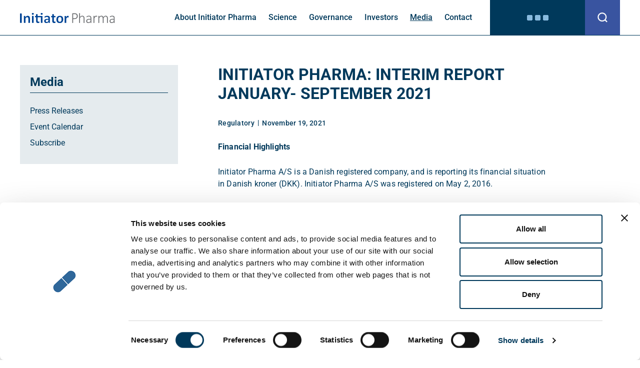

--- FILE ---
content_type: text/html; charset=UTF-8
request_url: https://www.initiatorpharma.com/en/initiator-pharma-interim-report-january-september-2021/
body_size: 13845
content:

<!doctype html>
<html lang="en-US">
<head>
        <script id="Cookiebot" src="https://consent.cookiebot.eu/uc.js" data-cbid="3c8b7cdd-ed2a-48d2-a536-3f9531919468" data-blockingmode="auto" type="text/javascript"></script>
        <meta charset="utf-8">
    <meta http-equiv="x-ua-compatible" content="ie=edge">
    <meta name="viewport" content="width=device-width, initial-scale=1, viewport-fit=cover">
    <link rel="apple-touch-icon" sizes="180x180" href="https://www.initiatorpharma.com/en/wp-content/themes/initiator/assets/images/apple-touch-icon.png">
    <link rel="icon" type="image/png" sizes="32x32" href="https://www.initiatorpharma.com/en/wp-content/themes/initiator/assets/images/favicon-32x32.png">
    <link rel="icon" type="image/png" sizes="16x16" href="https://www.initiatorpharma.com/en/wp-content/themes/initiator/assets/images/favicon-16x16.png">
    <link rel="manifest" href="https://www.initiatorpharma.com/en/wp-content/themes/initiator/assets/images/site.webmanifest">
    <link rel="mask-icon" href="https://www.initiatorpharma.com/en/wp-content/themes/initiator/assets/images/safari-pinned-tab.svg" color="#3155a4">
    <link rel="shortcut icon" href="https://www.initiatorpharma.com/en/wp-content/themes/initiator/assets/images/favicon.ico">
    <meta name="msapplication-TileColor" content="#ffffff">
    <meta name="msapplication-config" content="https://www.initiatorpharma.com/en/wp-content/themes/initiator/assets/images/browserconfig.xml">
    <meta name="theme-color" content="#ffffff">
    
    
    <style type="text/css">@font-face {font-family:Roboto;font-style:normal;font-weight:400;src:url(/cf-fonts/s/roboto/5.0.11/cyrillic/400/normal.woff2);unicode-range:U+0301,U+0400-045F,U+0490-0491,U+04B0-04B1,U+2116;font-display:swap;}@font-face {font-family:Roboto;font-style:normal;font-weight:400;src:url(/cf-fonts/s/roboto/5.0.11/latin-ext/400/normal.woff2);unicode-range:U+0100-02AF,U+0304,U+0308,U+0329,U+1E00-1E9F,U+1EF2-1EFF,U+2020,U+20A0-20AB,U+20AD-20CF,U+2113,U+2C60-2C7F,U+A720-A7FF;font-display:swap;}@font-face {font-family:Roboto;font-style:normal;font-weight:400;src:url(/cf-fonts/s/roboto/5.0.11/latin/400/normal.woff2);unicode-range:U+0000-00FF,U+0131,U+0152-0153,U+02BB-02BC,U+02C6,U+02DA,U+02DC,U+0304,U+0308,U+0329,U+2000-206F,U+2074,U+20AC,U+2122,U+2191,U+2193,U+2212,U+2215,U+FEFF,U+FFFD;font-display:swap;}@font-face {font-family:Roboto;font-style:normal;font-weight:400;src:url(/cf-fonts/s/roboto/5.0.11/greek/400/normal.woff2);unicode-range:U+0370-03FF;font-display:swap;}@font-face {font-family:Roboto;font-style:normal;font-weight:400;src:url(/cf-fonts/s/roboto/5.0.11/vietnamese/400/normal.woff2);unicode-range:U+0102-0103,U+0110-0111,U+0128-0129,U+0168-0169,U+01A0-01A1,U+01AF-01B0,U+0300-0301,U+0303-0304,U+0308-0309,U+0323,U+0329,U+1EA0-1EF9,U+20AB;font-display:swap;}@font-face {font-family:Roboto;font-style:normal;font-weight:400;src:url(/cf-fonts/s/roboto/5.0.11/cyrillic-ext/400/normal.woff2);unicode-range:U+0460-052F,U+1C80-1C88,U+20B4,U+2DE0-2DFF,U+A640-A69F,U+FE2E-FE2F;font-display:swap;}@font-face {font-family:Roboto;font-style:normal;font-weight:400;src:url(/cf-fonts/s/roboto/5.0.11/greek-ext/400/normal.woff2);unicode-range:U+1F00-1FFF;font-display:swap;}@font-face {font-family:Roboto;font-style:normal;font-weight:500;src:url(/cf-fonts/s/roboto/5.0.11/latin-ext/500/normal.woff2);unicode-range:U+0100-02AF,U+0304,U+0308,U+0329,U+1E00-1E9F,U+1EF2-1EFF,U+2020,U+20A0-20AB,U+20AD-20CF,U+2113,U+2C60-2C7F,U+A720-A7FF;font-display:swap;}@font-face {font-family:Roboto;font-style:normal;font-weight:500;src:url(/cf-fonts/s/roboto/5.0.11/latin/500/normal.woff2);unicode-range:U+0000-00FF,U+0131,U+0152-0153,U+02BB-02BC,U+02C6,U+02DA,U+02DC,U+0304,U+0308,U+0329,U+2000-206F,U+2074,U+20AC,U+2122,U+2191,U+2193,U+2212,U+2215,U+FEFF,U+FFFD;font-display:swap;}@font-face {font-family:Roboto;font-style:normal;font-weight:500;src:url(/cf-fonts/s/roboto/5.0.11/greek/500/normal.woff2);unicode-range:U+0370-03FF;font-display:swap;}@font-face {font-family:Roboto;font-style:normal;font-weight:500;src:url(/cf-fonts/s/roboto/5.0.11/greek-ext/500/normal.woff2);unicode-range:U+1F00-1FFF;font-display:swap;}@font-face {font-family:Roboto;font-style:normal;font-weight:500;src:url(/cf-fonts/s/roboto/5.0.11/cyrillic-ext/500/normal.woff2);unicode-range:U+0460-052F,U+1C80-1C88,U+20B4,U+2DE0-2DFF,U+A640-A69F,U+FE2E-FE2F;font-display:swap;}@font-face {font-family:Roboto;font-style:normal;font-weight:500;src:url(/cf-fonts/s/roboto/5.0.11/cyrillic/500/normal.woff2);unicode-range:U+0301,U+0400-045F,U+0490-0491,U+04B0-04B1,U+2116;font-display:swap;}@font-face {font-family:Roboto;font-style:normal;font-weight:500;src:url(/cf-fonts/s/roboto/5.0.11/vietnamese/500/normal.woff2);unicode-range:U+0102-0103,U+0110-0111,U+0128-0129,U+0168-0169,U+01A0-01A1,U+01AF-01B0,U+0300-0301,U+0303-0304,U+0308-0309,U+0323,U+0329,U+1EA0-1EF9,U+20AB;font-display:swap;}@font-face {font-family:Roboto;font-style:normal;font-weight:700;src:url(/cf-fonts/s/roboto/5.0.11/latin/700/normal.woff2);unicode-range:U+0000-00FF,U+0131,U+0152-0153,U+02BB-02BC,U+02C6,U+02DA,U+02DC,U+0304,U+0308,U+0329,U+2000-206F,U+2074,U+20AC,U+2122,U+2191,U+2193,U+2212,U+2215,U+FEFF,U+FFFD;font-display:swap;}@font-face {font-family:Roboto;font-style:normal;font-weight:700;src:url(/cf-fonts/s/roboto/5.0.11/greek/700/normal.woff2);unicode-range:U+0370-03FF;font-display:swap;}@font-face {font-family:Roboto;font-style:normal;font-weight:700;src:url(/cf-fonts/s/roboto/5.0.11/cyrillic/700/normal.woff2);unicode-range:U+0301,U+0400-045F,U+0490-0491,U+04B0-04B1,U+2116;font-display:swap;}@font-face {font-family:Roboto;font-style:normal;font-weight:700;src:url(/cf-fonts/s/roboto/5.0.11/cyrillic-ext/700/normal.woff2);unicode-range:U+0460-052F,U+1C80-1C88,U+20B4,U+2DE0-2DFF,U+A640-A69F,U+FE2E-FE2F;font-display:swap;}@font-face {font-family:Roboto;font-style:normal;font-weight:700;src:url(/cf-fonts/s/roboto/5.0.11/latin-ext/700/normal.woff2);unicode-range:U+0100-02AF,U+0304,U+0308,U+0329,U+1E00-1E9F,U+1EF2-1EFF,U+2020,U+20A0-20AB,U+20AD-20CF,U+2113,U+2C60-2C7F,U+A720-A7FF;font-display:swap;}@font-face {font-family:Roboto;font-style:normal;font-weight:700;src:url(/cf-fonts/s/roboto/5.0.11/greek-ext/700/normal.woff2);unicode-range:U+1F00-1FFF;font-display:swap;}@font-face {font-family:Roboto;font-style:normal;font-weight:700;src:url(/cf-fonts/s/roboto/5.0.11/vietnamese/700/normal.woff2);unicode-range:U+0102-0103,U+0110-0111,U+0128-0129,U+0168-0169,U+01A0-01A1,U+01AF-01B0,U+0300-0301,U+0303-0304,U+0308-0309,U+0323,U+0329,U+1EA0-1EF9,U+20AB;font-display:swap;}@font-face {font-family:Roboto;font-style:italic;font-weight:400;src:url(/cf-fonts/s/roboto/5.0.11/latin/400/italic.woff2);unicode-range:U+0000-00FF,U+0131,U+0152-0153,U+02BB-02BC,U+02C6,U+02DA,U+02DC,U+0304,U+0308,U+0329,U+2000-206F,U+2074,U+20AC,U+2122,U+2191,U+2193,U+2212,U+2215,U+FEFF,U+FFFD;font-display:swap;}@font-face {font-family:Roboto;font-style:italic;font-weight:400;src:url(/cf-fonts/s/roboto/5.0.11/greek/400/italic.woff2);unicode-range:U+0370-03FF;font-display:swap;}@font-face {font-family:Roboto;font-style:italic;font-weight:400;src:url(/cf-fonts/s/roboto/5.0.11/greek-ext/400/italic.woff2);unicode-range:U+1F00-1FFF;font-display:swap;}@font-face {font-family:Roboto;font-style:italic;font-weight:400;src:url(/cf-fonts/s/roboto/5.0.11/latin-ext/400/italic.woff2);unicode-range:U+0100-02AF,U+0304,U+0308,U+0329,U+1E00-1E9F,U+1EF2-1EFF,U+2020,U+20A0-20AB,U+20AD-20CF,U+2113,U+2C60-2C7F,U+A720-A7FF;font-display:swap;}@font-face {font-family:Roboto;font-style:italic;font-weight:400;src:url(/cf-fonts/s/roboto/5.0.11/vietnamese/400/italic.woff2);unicode-range:U+0102-0103,U+0110-0111,U+0128-0129,U+0168-0169,U+01A0-01A1,U+01AF-01B0,U+0300-0301,U+0303-0304,U+0308-0309,U+0323,U+0329,U+1EA0-1EF9,U+20AB;font-display:swap;}@font-face {font-family:Roboto;font-style:italic;font-weight:400;src:url(/cf-fonts/s/roboto/5.0.11/cyrillic/400/italic.woff2);unicode-range:U+0301,U+0400-045F,U+0490-0491,U+04B0-04B1,U+2116;font-display:swap;}@font-face {font-family:Roboto;font-style:italic;font-weight:400;src:url(/cf-fonts/s/roboto/5.0.11/cyrillic-ext/400/italic.woff2);unicode-range:U+0460-052F,U+1C80-1C88,U+20B4,U+2DE0-2DFF,U+A640-A69F,U+FE2E-FE2F;font-display:swap;}</style>
    <title>INITIATOR PHARMA: INTERIM REPORT JANUARY- SEPTEMBER 2021 &#8211; Initiator Pharma</title>
<meta name='robots' content='max-image-preview:large' />
	<style>img:is([sizes="auto" i], [sizes^="auto," i]) { contain-intrinsic-size: 3000px 1500px }</style>
	<link rel='dns-prefetch' href='//cdnjs.cloudflare.com' />
<script type="text/javascript">
/* <![CDATA[ */
window._wpemojiSettings = {"baseUrl":"https:\/\/s.w.org\/images\/core\/emoji\/16.0.1\/72x72\/","ext":".png","svgUrl":"https:\/\/s.w.org\/images\/core\/emoji\/16.0.1\/svg\/","svgExt":".svg","source":{"concatemoji":"https:\/\/www.initiatorpharma.com\/en\/wp-includes\/js\/wp-emoji-release.min.js?ver=6.8.3"}};
/*! This file is auto-generated */
!function(s,n){var o,i,e;function c(e){try{var t={supportTests:e,timestamp:(new Date).valueOf()};sessionStorage.setItem(o,JSON.stringify(t))}catch(e){}}function p(e,t,n){e.clearRect(0,0,e.canvas.width,e.canvas.height),e.fillText(t,0,0);var t=new Uint32Array(e.getImageData(0,0,e.canvas.width,e.canvas.height).data),a=(e.clearRect(0,0,e.canvas.width,e.canvas.height),e.fillText(n,0,0),new Uint32Array(e.getImageData(0,0,e.canvas.width,e.canvas.height).data));return t.every(function(e,t){return e===a[t]})}function u(e,t){e.clearRect(0,0,e.canvas.width,e.canvas.height),e.fillText(t,0,0);for(var n=e.getImageData(16,16,1,1),a=0;a<n.data.length;a++)if(0!==n.data[a])return!1;return!0}function f(e,t,n,a){switch(t){case"flag":return n(e,"\ud83c\udff3\ufe0f\u200d\u26a7\ufe0f","\ud83c\udff3\ufe0f\u200b\u26a7\ufe0f")?!1:!n(e,"\ud83c\udde8\ud83c\uddf6","\ud83c\udde8\u200b\ud83c\uddf6")&&!n(e,"\ud83c\udff4\udb40\udc67\udb40\udc62\udb40\udc65\udb40\udc6e\udb40\udc67\udb40\udc7f","\ud83c\udff4\u200b\udb40\udc67\u200b\udb40\udc62\u200b\udb40\udc65\u200b\udb40\udc6e\u200b\udb40\udc67\u200b\udb40\udc7f");case"emoji":return!a(e,"\ud83e\udedf")}return!1}function g(e,t,n,a){var r="undefined"!=typeof WorkerGlobalScope&&self instanceof WorkerGlobalScope?new OffscreenCanvas(300,150):s.createElement("canvas"),o=r.getContext("2d",{willReadFrequently:!0}),i=(o.textBaseline="top",o.font="600 32px Arial",{});return e.forEach(function(e){i[e]=t(o,e,n,a)}),i}function t(e){var t=s.createElement("script");t.src=e,t.defer=!0,s.head.appendChild(t)}"undefined"!=typeof Promise&&(o="wpEmojiSettingsSupports",i=["flag","emoji"],n.supports={everything:!0,everythingExceptFlag:!0},e=new Promise(function(e){s.addEventListener("DOMContentLoaded",e,{once:!0})}),new Promise(function(t){var n=function(){try{var e=JSON.parse(sessionStorage.getItem(o));if("object"==typeof e&&"number"==typeof e.timestamp&&(new Date).valueOf()<e.timestamp+604800&&"object"==typeof e.supportTests)return e.supportTests}catch(e){}return null}();if(!n){if("undefined"!=typeof Worker&&"undefined"!=typeof OffscreenCanvas&&"undefined"!=typeof URL&&URL.createObjectURL&&"undefined"!=typeof Blob)try{var e="postMessage("+g.toString()+"("+[JSON.stringify(i),f.toString(),p.toString(),u.toString()].join(",")+"));",a=new Blob([e],{type:"text/javascript"}),r=new Worker(URL.createObjectURL(a),{name:"wpTestEmojiSupports"});return void(r.onmessage=function(e){c(n=e.data),r.terminate(),t(n)})}catch(e){}c(n=g(i,f,p,u))}t(n)}).then(function(e){for(var t in e)n.supports[t]=e[t],n.supports.everything=n.supports.everything&&n.supports[t],"flag"!==t&&(n.supports.everythingExceptFlag=n.supports.everythingExceptFlag&&n.supports[t]);n.supports.everythingExceptFlag=n.supports.everythingExceptFlag&&!n.supports.flag,n.DOMReady=!1,n.readyCallback=function(){n.DOMReady=!0}}).then(function(){return e}).then(function(){var e;n.supports.everything||(n.readyCallback(),(e=n.source||{}).concatemoji?t(e.concatemoji):e.wpemoji&&e.twemoji&&(t(e.twemoji),t(e.wpemoji)))}))}((window,document),window._wpemojiSettings);
/* ]]> */
</script>
<style id='wp-emoji-styles-inline-css' type='text/css'>

	img.wp-smiley, img.emoji {
		display: inline !important;
		border: none !important;
		box-shadow: none !important;
		height: 1em !important;
		width: 1em !important;
		margin: 0 0.07em !important;
		vertical-align: -0.1em !important;
		background: none !important;
		padding: 0 !important;
	}
</style>
<link rel='stylesheet' id='wp-block-library-css' href='https://www.initiatorpharma.com/en/wp-includes/css/dist/block-library/style.min.css?ver=6.8.3' type='text/css' media='all' />
<style id='classic-theme-styles-inline-css' type='text/css'>
/*! This file is auto-generated */
.wp-block-button__link{color:#fff;background-color:#32373c;border-radius:9999px;box-shadow:none;text-decoration:none;padding:calc(.667em + 2px) calc(1.333em + 2px);font-size:1.125em}.wp-block-file__button{background:#32373c;color:#fff;text-decoration:none}
</style>
<style id='global-styles-inline-css' type='text/css'>
:root{--wp--preset--aspect-ratio--square: 1;--wp--preset--aspect-ratio--4-3: 4/3;--wp--preset--aspect-ratio--3-4: 3/4;--wp--preset--aspect-ratio--3-2: 3/2;--wp--preset--aspect-ratio--2-3: 2/3;--wp--preset--aspect-ratio--16-9: 16/9;--wp--preset--aspect-ratio--9-16: 9/16;--wp--preset--color--black: #000000;--wp--preset--color--cyan-bluish-gray: #abb8c3;--wp--preset--color--white: #ffffff;--wp--preset--color--pale-pink: #f78da7;--wp--preset--color--vivid-red: #cf2e2e;--wp--preset--color--luminous-vivid-orange: #ff6900;--wp--preset--color--luminous-vivid-amber: #fcb900;--wp--preset--color--light-green-cyan: #7bdcb5;--wp--preset--color--vivid-green-cyan: #00d084;--wp--preset--color--pale-cyan-blue: #8ed1fc;--wp--preset--color--vivid-cyan-blue: #0693e3;--wp--preset--color--vivid-purple: #9b51e0;--wp--preset--gradient--vivid-cyan-blue-to-vivid-purple: linear-gradient(135deg,rgba(6,147,227,1) 0%,rgb(155,81,224) 100%);--wp--preset--gradient--light-green-cyan-to-vivid-green-cyan: linear-gradient(135deg,rgb(122,220,180) 0%,rgb(0,208,130) 100%);--wp--preset--gradient--luminous-vivid-amber-to-luminous-vivid-orange: linear-gradient(135deg,rgba(252,185,0,1) 0%,rgba(255,105,0,1) 100%);--wp--preset--gradient--luminous-vivid-orange-to-vivid-red: linear-gradient(135deg,rgba(255,105,0,1) 0%,rgb(207,46,46) 100%);--wp--preset--gradient--very-light-gray-to-cyan-bluish-gray: linear-gradient(135deg,rgb(238,238,238) 0%,rgb(169,184,195) 100%);--wp--preset--gradient--cool-to-warm-spectrum: linear-gradient(135deg,rgb(74,234,220) 0%,rgb(151,120,209) 20%,rgb(207,42,186) 40%,rgb(238,44,130) 60%,rgb(251,105,98) 80%,rgb(254,248,76) 100%);--wp--preset--gradient--blush-light-purple: linear-gradient(135deg,rgb(255,206,236) 0%,rgb(152,150,240) 100%);--wp--preset--gradient--blush-bordeaux: linear-gradient(135deg,rgb(254,205,165) 0%,rgb(254,45,45) 50%,rgb(107,0,62) 100%);--wp--preset--gradient--luminous-dusk: linear-gradient(135deg,rgb(255,203,112) 0%,rgb(199,81,192) 50%,rgb(65,88,208) 100%);--wp--preset--gradient--pale-ocean: linear-gradient(135deg,rgb(255,245,203) 0%,rgb(182,227,212) 50%,rgb(51,167,181) 100%);--wp--preset--gradient--electric-grass: linear-gradient(135deg,rgb(202,248,128) 0%,rgb(113,206,126) 100%);--wp--preset--gradient--midnight: linear-gradient(135deg,rgb(2,3,129) 0%,rgb(40,116,252) 100%);--wp--preset--font-size--small: 13px;--wp--preset--font-size--medium: 20px;--wp--preset--font-size--large: 36px;--wp--preset--font-size--x-large: 42px;--wp--preset--spacing--20: 0.44rem;--wp--preset--spacing--30: 0.67rem;--wp--preset--spacing--40: 1rem;--wp--preset--spacing--50: 1.5rem;--wp--preset--spacing--60: 2.25rem;--wp--preset--spacing--70: 3.38rem;--wp--preset--spacing--80: 5.06rem;--wp--preset--shadow--natural: 6px 6px 9px rgba(0, 0, 0, 0.2);--wp--preset--shadow--deep: 12px 12px 50px rgba(0, 0, 0, 0.4);--wp--preset--shadow--sharp: 6px 6px 0px rgba(0, 0, 0, 0.2);--wp--preset--shadow--outlined: 6px 6px 0px -3px rgba(255, 255, 255, 1), 6px 6px rgba(0, 0, 0, 1);--wp--preset--shadow--crisp: 6px 6px 0px rgba(0, 0, 0, 1);}:where(.is-layout-flex){gap: 0.5em;}:where(.is-layout-grid){gap: 0.5em;}body .is-layout-flex{display: flex;}.is-layout-flex{flex-wrap: wrap;align-items: center;}.is-layout-flex > :is(*, div){margin: 0;}body .is-layout-grid{display: grid;}.is-layout-grid > :is(*, div){margin: 0;}:where(.wp-block-columns.is-layout-flex){gap: 2em;}:where(.wp-block-columns.is-layout-grid){gap: 2em;}:where(.wp-block-post-template.is-layout-flex){gap: 1.25em;}:where(.wp-block-post-template.is-layout-grid){gap: 1.25em;}.has-black-color{color: var(--wp--preset--color--black) !important;}.has-cyan-bluish-gray-color{color: var(--wp--preset--color--cyan-bluish-gray) !important;}.has-white-color{color: var(--wp--preset--color--white) !important;}.has-pale-pink-color{color: var(--wp--preset--color--pale-pink) !important;}.has-vivid-red-color{color: var(--wp--preset--color--vivid-red) !important;}.has-luminous-vivid-orange-color{color: var(--wp--preset--color--luminous-vivid-orange) !important;}.has-luminous-vivid-amber-color{color: var(--wp--preset--color--luminous-vivid-amber) !important;}.has-light-green-cyan-color{color: var(--wp--preset--color--light-green-cyan) !important;}.has-vivid-green-cyan-color{color: var(--wp--preset--color--vivid-green-cyan) !important;}.has-pale-cyan-blue-color{color: var(--wp--preset--color--pale-cyan-blue) !important;}.has-vivid-cyan-blue-color{color: var(--wp--preset--color--vivid-cyan-blue) !important;}.has-vivid-purple-color{color: var(--wp--preset--color--vivid-purple) !important;}.has-black-background-color{background-color: var(--wp--preset--color--black) !important;}.has-cyan-bluish-gray-background-color{background-color: var(--wp--preset--color--cyan-bluish-gray) !important;}.has-white-background-color{background-color: var(--wp--preset--color--white) !important;}.has-pale-pink-background-color{background-color: var(--wp--preset--color--pale-pink) !important;}.has-vivid-red-background-color{background-color: var(--wp--preset--color--vivid-red) !important;}.has-luminous-vivid-orange-background-color{background-color: var(--wp--preset--color--luminous-vivid-orange) !important;}.has-luminous-vivid-amber-background-color{background-color: var(--wp--preset--color--luminous-vivid-amber) !important;}.has-light-green-cyan-background-color{background-color: var(--wp--preset--color--light-green-cyan) !important;}.has-vivid-green-cyan-background-color{background-color: var(--wp--preset--color--vivid-green-cyan) !important;}.has-pale-cyan-blue-background-color{background-color: var(--wp--preset--color--pale-cyan-blue) !important;}.has-vivid-cyan-blue-background-color{background-color: var(--wp--preset--color--vivid-cyan-blue) !important;}.has-vivid-purple-background-color{background-color: var(--wp--preset--color--vivid-purple) !important;}.has-black-border-color{border-color: var(--wp--preset--color--black) !important;}.has-cyan-bluish-gray-border-color{border-color: var(--wp--preset--color--cyan-bluish-gray) !important;}.has-white-border-color{border-color: var(--wp--preset--color--white) !important;}.has-pale-pink-border-color{border-color: var(--wp--preset--color--pale-pink) !important;}.has-vivid-red-border-color{border-color: var(--wp--preset--color--vivid-red) !important;}.has-luminous-vivid-orange-border-color{border-color: var(--wp--preset--color--luminous-vivid-orange) !important;}.has-luminous-vivid-amber-border-color{border-color: var(--wp--preset--color--luminous-vivid-amber) !important;}.has-light-green-cyan-border-color{border-color: var(--wp--preset--color--light-green-cyan) !important;}.has-vivid-green-cyan-border-color{border-color: var(--wp--preset--color--vivid-green-cyan) !important;}.has-pale-cyan-blue-border-color{border-color: var(--wp--preset--color--pale-cyan-blue) !important;}.has-vivid-cyan-blue-border-color{border-color: var(--wp--preset--color--vivid-cyan-blue) !important;}.has-vivid-purple-border-color{border-color: var(--wp--preset--color--vivid-purple) !important;}.has-vivid-cyan-blue-to-vivid-purple-gradient-background{background: var(--wp--preset--gradient--vivid-cyan-blue-to-vivid-purple) !important;}.has-light-green-cyan-to-vivid-green-cyan-gradient-background{background: var(--wp--preset--gradient--light-green-cyan-to-vivid-green-cyan) !important;}.has-luminous-vivid-amber-to-luminous-vivid-orange-gradient-background{background: var(--wp--preset--gradient--luminous-vivid-amber-to-luminous-vivid-orange) !important;}.has-luminous-vivid-orange-to-vivid-red-gradient-background{background: var(--wp--preset--gradient--luminous-vivid-orange-to-vivid-red) !important;}.has-very-light-gray-to-cyan-bluish-gray-gradient-background{background: var(--wp--preset--gradient--very-light-gray-to-cyan-bluish-gray) !important;}.has-cool-to-warm-spectrum-gradient-background{background: var(--wp--preset--gradient--cool-to-warm-spectrum) !important;}.has-blush-light-purple-gradient-background{background: var(--wp--preset--gradient--blush-light-purple) !important;}.has-blush-bordeaux-gradient-background{background: var(--wp--preset--gradient--blush-bordeaux) !important;}.has-luminous-dusk-gradient-background{background: var(--wp--preset--gradient--luminous-dusk) !important;}.has-pale-ocean-gradient-background{background: var(--wp--preset--gradient--pale-ocean) !important;}.has-electric-grass-gradient-background{background: var(--wp--preset--gradient--electric-grass) !important;}.has-midnight-gradient-background{background: var(--wp--preset--gradient--midnight) !important;}.has-small-font-size{font-size: var(--wp--preset--font-size--small) !important;}.has-medium-font-size{font-size: var(--wp--preset--font-size--medium) !important;}.has-large-font-size{font-size: var(--wp--preset--font-size--large) !important;}.has-x-large-font-size{font-size: var(--wp--preset--font-size--x-large) !important;}
:where(.wp-block-post-template.is-layout-flex){gap: 1.25em;}:where(.wp-block-post-template.is-layout-grid){gap: 1.25em;}
:where(.wp-block-columns.is-layout-flex){gap: 2em;}:where(.wp-block-columns.is-layout-grid){gap: 2em;}
:root :where(.wp-block-pullquote){font-size: 1.5em;line-height: 1.6;}
</style>
<link rel='stylesheet' id='cpsh-shortcodes-css' href='https://www.initiatorpharma.com/en/wp-content/plugins/column-shortcodes//assets/css/shortcodes.css?ver=1.0.1' type='text/css' media='all' />
<link rel='stylesheet' id='cryptx-styles-css' href='https://www.initiatorpharma.com/en/wp-content/plugins/cryptx/css/cryptx.css?ver=4.0.4' type='text/css' media='all' />
<link rel='stylesheet' id='sage/css-css' href='https://www.initiatorpharma.com/en/wp-content/themes/initiator/dist/styles/main-e92e86a0c2.css?ver=2' type='text/css' media='all' />
<script type="text/javascript" id="cryptx-js-js-extra">
/* <![CDATA[ */
var cryptxConfig = {"iterations":"10000","keyLength":"32","ivLength":"16","saltLength":"16","cipher":"aes-256-gcm"};
/* ]]> */
</script>
<script type="text/javascript" src="https://www.initiatorpharma.com/en/wp-content/plugins/cryptx/js/cryptx.min.js?ver=4.0.4" id="cryptx-js-js"></script>
<script type="text/javascript" src="https://www.initiatorpharma.com/en/wp-includes/js/jquery/jquery.min.js?ver=3.7.1" id="jquery-core-js"></script>
<script type="text/javascript" src="https://www.initiatorpharma.com/en/wp-includes/js/jquery/jquery-migrate.min.js?ver=3.4.1" id="jquery-migrate-js"></script>
<link rel="canonical" href="https://www.initiatorpharma.com/en/initiator-pharma-interim-report-january-september-2021/" />
<link rel='shortlink' href='https://www.initiatorpharma.com/en/?p=1531' />
<style>
    body #cpt_info_box{
      display:none!important;
    }
    body #wpadminbar #wp-admin-bar-wp-logo .ab-item .ab-icon:before{
      content: ""!important;
      background: url(https://www.initiatorpharma.com/en/wp-content/plugins/eklips-admin-lang-switcher/eklips.png);
      display: block;
      background-size: 21px;
      width: 21px;
      height: 21px;
    }
    body #wpadminbar #wp-admin-bar-site-name .ab-item:before{
      content: ""!important;
      background: url(https://www.initiatorpharma.com/en/wp-content/plugins/eklips-admin-lang-switcher/flags/en.gif) !important;
      display: block;
      background-size: 16px 11px;
      width: 16px;
      height: 3px;
      margin-top: 8px;
    }

    @media only screen and (max-width: 782px) and (min-width: 600px){
      .wp-admin #wpadminbar #wp-admin-bar-wp-logo .ab-item .ab-icon:before{
        width: 30px;
        height: 30px;
        top: 8px;
        left: 10px;
        background-size: 30px;
      }
      body #wpadminbar #wp-admin-bar-site-name .ab-item:before{
        content: "\f102";
        top: 6px;
        left: 7px;
        background: none!important;
        width: auto;
        height: auto;
        margin-top: 0;
      }
    }

    @media only screen and (max-width: 599px){
      body #wpadminbar #wp-admin-bar-site-name .ab-item:before{
        content: "\f102";
        top: 6px;
        left: 7px;
        background: none!important;
        width: auto;
        height: auto;
        margin-top: 0;
      }
    }

    body .field_type-post_object select{
      width: 100%!important;
    }

    img.blavatar { display: none;}
    #wpadminbar .quicklinks li div.blavatar {display:none;}
    </style><meta name="description" content="Financial Highlights" />
<meta property="og:title" content="INITIATOR PHARMA: INTERIM REPORT JANUARY- SEPTEMBER 2021 - Initiator Pharma">
<meta property="og:description" content="Financial Highlights" />
<meta property="og:image" content="https://www.initiatorpharma.com/en/wp-content/uploads/sites/2/2021/10/initiatorpharma-og-image.jpg">
<meta property="og:type" content="website" />
<meta property="og:site_name" content="Initiator Pharma" />
<meta property="og:url" content="https://www.initiatorpharma.com/en/initiator-pharma-interim-report-january-september-2021" />
<meta name="twitter:card" content="summary_large_image">
<meta name="twitter:site" content="@">
<meta name="twitter:title" content="INITIATOR PHARMA: INTERIM REPORT JANUARY- SEPTEMBER 2021 - Initiator Pharma">
<meta name="twitter:description" content="Financial Highlights">
<meta name="twitter:image" content="https://www.initiatorpharma.com/en/wp-content/uploads/sites/2/2021/10/initiatorpharma-og-image.jpg">
     <style>
     #wpadminbar #wp-admin-bar-edaf_tables>.ab-item:before{
     	    content: '\f107';
     	    top: 2px;
     }
     </style>
<script type="text/javascript">
          var ajaxurl = "https://www.initiatorpharma.com/en/wp-admin/admin-ajax.php";
        </script><style type="text/css">.recentcomments a{display:inline !important;padding:0 !important;margin:0 !important;}</style>        <!-- Google Tag Manager -->
    <script>(function(w,d,s,l,i){w[l]=w[l]||[];w[l].push({'gtm.start':
            new Date().getTime(),event:'gtm.js'});var f=d.getElementsByTagName(s)[0],
          j=d.createElement(s),dl=l!='dataLayer'?'&l='+l:'';j.async=true;j.src=
          'https://www.googletagmanager.com/gtm.js?id='+i+dl;f.parentNode.insertBefore(j,f);
      })(window,document,'script','dataLayer','GTM-T9FM5S7');</script>
    <!-- End Google Tag Manager -->
    </head>
<body class="wp-singular post-template-default single single-post postid-1531 single-format-standard wp-theme-initiator no-special have-social-module no-slider no-hero no-sidebar-right have-sidebar-left no-top-image">
    <!-- Google Tag Manager (noscript) -->
    <noscript><iframe src="https://www.googletagmanager.com/ns.html?id=GTM-T9FM5S7"
                      height="0" width="0" style="display:none;visibility:hidden"></iframe></noscript>
    <!-- End Google Tag Manager (noscript) -->
    <!--[if IE]>
<div class="alert alert-warning">
    You are using an <strong>outdated</strong> browser. Please <a href="http://browsehappy.com/">upgrade your
    browser</a> to improve your experience.</div>
<![endif]-->
<header class="header">
    <div class="container d-flex justify-content-between align-items-center header-main">
        <div id="logo" class="logo">
            <a href="https://www.initiatorpharma.com/en/" rel="nofollow">
                <img alt="logo" src="https://www.initiatorpharma.com/en/wp-content/themes/initiator/assets/images/logo.svg"/>
            </a>
        </div>

        <div class="header-mobile d-inline-flex d-xl-none align-items-center">
            <div class="header-search-toggle-rwd">
                <button class="open-search search-button">
                  <svg width="18" height="18" viewBox="0 0 18 18" fill="none" xmlns="http://www.w3.org/2000/svg">
                  <path d="M17.2002 17L13.4225 13.2156L17.2002 17ZM15.516 8.15789C15.516 10.0563 14.7619 11.8769 13.4195 13.2193C12.0771 14.5617 10.2565 15.3158 8.35809 15.3158C6.4597 15.3158 4.63906 14.5617 3.29669 13.2193C1.95433 11.8769 1.2002 10.0563 1.2002 8.15789C1.2002 6.2595 1.95433 4.43886 3.29669 3.0965C4.63906 1.75413 6.4597 1 8.35809 1C10.2565 1 12.0771 1.75413 13.4195 3.0965C14.7619 4.43886 15.516 6.2595 15.516 8.15789V8.15789Z" stroke="#00395B" stroke-width="2" stroke-linecap="round"/>
                  </svg>
                </button>
            </div>
            <button type="button" name="button" id="mobile-menu-btn" aria-haspopup="menu" class="hidden-lg"
                    aria-label="Mobile menu" aria-expanded="false">
                <span></span>
                <span class="mobile-menu-btn-text">Menu</span>
            </button>
        </div>

        <div class="header-nav flex-grow-1 d-xl-flex justify-content-end">
            <div class="navigation-container">
                    <nav class="nav-primary">
        <div class="menu-top-navigation-container">
            <ul id="menu-rwd-navigation" class="nav">
                                    <li class="has-submenu menu-item ">
                        <a href="https://www.initiatorpharma.com/en/about-initiator-pharma/"
                           tabindex="-1">About Initiator Pharma</a>
                                                    <button class="expander"></button>
                                                                            <div class="sub-menu">
                                <nav class="menu-about-initiator-pharma-container"><ul id="menu-about-initiator-pharma" class="menu"><li id="menu-item-233" class="menu-item menu-item-type-post_type menu-item-object-page menu-item-233"><a href="https://www.initiatorpharma.com/en/about-initiator-pharma/mission/">Mission</a><button class="expander"></button></li>
<li id="menu-item-234" class="menu-item menu-item-type-post_type menu-item-object-page menu-item-234"><a href="https://www.initiatorpharma.com/en/about-initiator-pharma/scientific-and-clinical-advisory-board/">Scientific and Clinical Advisory Board</a><button class="expander"></button></li>
<li id="menu-item-230" class="menu-item menu-item-type-post_type menu-item-object-page menu-item-230"><a href="https://www.initiatorpharma.com/en/about-initiator-pharma/goals-strategy-and-business-model/">Goals, strategy and business model</a><button class="expander"></button></li>
<li id="menu-item-229" class="menu-item menu-item-type-post_type menu-item-object-page menu-item-229"><a href="https://www.initiatorpharma.com/en/about-initiator-pharma/ceo-letter/">CEO Letter</a><button class="expander"></button></li>
<li id="menu-item-231" class="menu-item menu-item-type-post_type menu-item-object-page menu-item-231"><a href="https://www.initiatorpharma.com/en/about-initiator-pharma/history/">History</a><button class="expander"></button></li>
</ul></nav>                            </div>
                                            </li>

                                    <li class="has-submenu menu-item ">
                        <a href="https://www.initiatorpharma.com/en/science/"
                           tabindex="-1">Science</a>
                                                    <button class="expander"></button>
                                                                            <div class="sub-menu">
                                <nav class="menu-science-container"><ul id="menu-science" class="menu"><li id="menu-item-1036" class="menu-item menu-item-type-post_type menu-item-object-page menu-item-1036"><a href="https://www.initiatorpharma.com/en/science/pipeline/">Pipeline</a><button class="expander"></button></li>
<li id="menu-item-2071" class="menu-item menu-item-type-post_type menu-item-object-page menu-item-has-children menu-item-2071"><a href="https://www.initiatorpharma.com/en/science/pudafensine/">Pudafensine</a><button class="expander"></button>
<ul class="sub-menu">
	<li id="menu-item-2078" class="menu-item menu-item-type-post_type menu-item-object-page menu-item-has-children menu-item-2078"><a href="https://www.initiatorpharma.com/en/science/pudafensine/clinical-programs/">Clinical programs</a><button class="expander"></button>
	<ul class="sub-menu">
		<li id="menu-item-2067" class="menu-item menu-item-type-post_type menu-item-object-page menu-item-2067"><a href="https://www.initiatorpharma.com/en/science/pudafensine/clinical-programs/iped2015-organic-erectile-dysfunction/">IPED2015 – Organic Erectile dysfunction</a><button class="expander"></button></li>
		<li id="menu-item-2413" class="menu-item menu-item-type-post_type menu-item-object-page menu-item-2413"><a href="https://www.initiatorpharma.com/en/science/pudafensine/clinical-programs/ipvu2025-neuropathic-pain-vulvodynia/">IPVU2025 – Neuropathic Pain/Vulvodynia</a><button class="expander"></button></li>
	</ul>
</li>
	<li id="menu-item-2081" class="menu-item menu-item-type-post_type menu-item-object-page menu-item-has-children menu-item-2081"><a href="https://www.initiatorpharma.com/en/science/pudafensine/preclinical-program/">Preclinical program</a><button class="expander"></button>
	<ul class="sub-menu">
		<li id="menu-item-2063" class="menu-item menu-item-type-post_type menu-item-object-page menu-item-2063"><a href="https://www.initiatorpharma.com/en/science/pudafensine/preclinical-program/ipfsd2023-female-sexual-dysfunction/">IPFSD2023 – Female Sexual Dysfunction</a><button class="expander"></button></li>
	</ul>
</li>
</ul>
</li>
<li id="menu-item-2070" class="menu-item menu-item-type-post_type menu-item-object-page menu-item-has-children menu-item-2070"><a href="https://www.initiatorpharma.com/en/science/ip2018/">IP2018</a><button class="expander"></button>
<ul class="sub-menu">
	<li id="menu-item-2093" class="menu-item menu-item-type-post_type menu-item-object-page menu-item-has-children menu-item-2093"><a href="https://www.initiatorpharma.com/en/science/ip2018/clinical-programs/">Clinical programs</a><button class="expander"></button>
	<ul class="sub-menu">
		<li id="menu-item-2064" class="menu-item menu-item-type-post_type menu-item-object-page menu-item-2064"><a href="https://www.initiatorpharma.com/en/science/ip2018/clinical-programs/ip2018-psychogenic-erectile-dysfunction/">IP2018 – Psychogenic Erectile dysfunction</a><button class="expander"></button></li>
	</ul>
</li>
	<li id="menu-item-2091" class="menu-item menu-item-type-post_type menu-item-object-page menu-item-has-children menu-item-2091"><a href="https://www.initiatorpharma.com/en/science/ip2018/preclinical-program/">Preclinical program</a><button class="expander"></button>
	<ul class="sub-menu">
		<li id="menu-item-2092" class="menu-item menu-item-type-post_type menu-item-object-page menu-item-2092"><a href="https://www.initiatorpharma.com/en/science/ip2018/preclinical-program/ipfsd2023-female-sexual-dysfunction/">IPFSD2023 – Female Sexual Dysfunction</a><button class="expander"></button></li>
	</ul>
</li>
</ul>
</li>
<li id="menu-item-1050" class="menu-item menu-item-type-post_type menu-item-object-page menu-item-has-children menu-item-1050"><a href="https://www.initiatorpharma.com/en/science/technology-therapeutic-areas/">Therapeutic Areas</a><button class="expander"></button>
<ul class="sub-menu">
	<li id="menu-item-1053" class="menu-item menu-item-type-post_type menu-item-object-page menu-item-1053"><a href="https://www.initiatorpharma.com/en/science/technology-therapeutic-areas/erectile-dysfunction/">Erectile Dysfunction</a><button class="expander"></button></li>
	<li id="menu-item-2418" class="menu-item menu-item-type-post_type menu-item-object-page menu-item-2418"><a href="https://www.initiatorpharma.com/en/science/technology-therapeutic-areas/vulvodynia/">Vulvodynia</a><button class="expander"></button></li>
	<li id="menu-item-2068" class="menu-item menu-item-type-post_type menu-item-object-page menu-item-2068"><a href="https://www.initiatorpharma.com/en/science/female-sexual-dysfunction/">Female Sexual Dysfunction</a><button class="expander"></button></li>
	<li id="menu-item-1120" class="menu-item menu-item-type-post_type menu-item-object-page menu-item-1120"><a href="https://www.initiatorpharma.com/en/science/technology-therapeutic-areas/depression/">Depression</a><button class="expander"></button></li>
</ul>
</li>
</ul></nav>                            </div>
                                            </li>

                                    <li class="has-submenu menu-item ">
                        <a href="https://www.initiatorpharma.com/en/governance/"
                           tabindex="-1">Governance</a>
                                                    <button class="expander"></button>
                                                                            <div class="sub-menu">
                                <nav class="menu-governance-container"><ul id="menu-governance" class="menu"><li id="menu-item-245" class="menu-item menu-item-type-post_type menu-item-object-page menu-item-245"><a href="https://www.initiatorpharma.com/en/governance/general-meetings/">General Meetings</a><button class="expander"></button></li>
<li id="menu-item-247" class="menu-item menu-item-type-post_type menu-item-object-page menu-item-247"><a href="https://www.initiatorpharma.com/en/governance/management/">Management</a><button class="expander"></button></li>
<li id="menu-item-244" class="menu-item menu-item-type-post_type menu-item-object-page menu-item-244"><a href="https://www.initiatorpharma.com/en/governance/board-of-directors/">Board of Directors</a><button class="expander"></button></li>
<li id="menu-item-243" class="menu-item menu-item-type-post_type menu-item-object-page menu-item-243"><a href="https://www.initiatorpharma.com/en/governance/auditing/">Auditing</a><button class="expander"></button></li>
<li id="menu-item-242" class="menu-item menu-item-type-post_type menu-item-object-page menu-item-242"><a href="https://www.initiatorpharma.com/en/governance/articles-of-association/">Articles of Association</a><button class="expander"></button></li>
<li id="menu-item-249" class="menu-item menu-item-type-post_type menu-item-object-page menu-item-249"><a href="https://www.initiatorpharma.com/en/governance/remuneration-and-incentive-program/">Remuneration and incentive program</a><button class="expander"></button></li>
</ul></nav>                            </div>
                                            </li>

                                    <li class="has-submenu menu-item ">
                        <a href="https://www.initiatorpharma.com/en/investors/"
                           tabindex="-1">Investors</a>
                                                    <button class="expander"></button>
                                                                            <div class="sub-menu">
                                <nav class="menu-investors-container"><ul id="menu-investors" class="menu"><li id="menu-item-2387" class="menu-item menu-item-type-post_type menu-item-object-post menu-item-2387"><a href="https://www.initiatorpharma.com/en/rights-issue-2025/">Rights Issue 2025</a><button class="expander"></button></li>
<li id="menu-item-211" class="menu-item menu-item-type-post_type menu-item-object-page menu-item-211"><a href="https://www.initiatorpharma.com/en/investors/investment-case/">Investment case</a><button class="expander"></button></li>
<li id="menu-item-2203" class="menu-item menu-item-type-post_type menu-item-object-page menu-item-2203"><a href="https://www.initiatorpharma.com/en/investors/financial-reports/">Financial Reports</a><button class="expander"></button></li>
<li id="menu-item-215" class="menu-item menu-item-type-post_type menu-item-object-page menu-item-215"><a href="https://www.initiatorpharma.com/en/investors/the-share/">The Share</a><button class="expander"></button></li>
<li id="menu-item-212" class="menu-item menu-item-type-post_type menu-item-object-page menu-item-212"><a href="https://www.initiatorpharma.com/en/investors/ownership-structure/">Ownership Structure</a><button class="expander"></button></li>
<li id="menu-item-208" class="menu-item menu-item-type-post_type menu-item-object-page menu-item-208"><a href="https://www.initiatorpharma.com/en/investors/analyst-and-media-coverage/">Analyst and Media Coverage</a><button class="expander"></button></li>
<li id="menu-item-210" class="menu-item menu-item-type-post_type menu-item-object-page menu-item-210"><a href="https://www.initiatorpharma.com/en/investors/financial-calendar/">Financial Calendar</a><button class="expander"></button></li>
<li id="menu-item-213" class="menu-item menu-item-type-post_type menu-item-object-page menu-item-213"><a href="https://www.initiatorpharma.com/en/investors/prospectuses/">Prospectuses</a><button class="expander"></button></li>
<li id="menu-item-1086" class="menu-item menu-item-type-post_type menu-item-object-page menu-item-1086"><a href="https://www.initiatorpharma.com/en/media/press-releases/">Press Releases</a><button class="expander"></button></li>
<li id="menu-item-1087" class="menu-item menu-item-type-post_type menu-item-object-page menu-item-1087"><a href="https://www.initiatorpharma.com/en/media/subscribe/">Subscribe</a><button class="expander"></button></li>
<li id="menu-item-209" class="menu-item menu-item-type-post_type menu-item-object-page menu-item-209"><a href="https://www.initiatorpharma.com/en/investors/certified-adviser/">Certified Adviser</a><button class="expander"></button></li>
</ul></nav>                            </div>
                                            </li>

                                    <li class="has-submenu menu-item current-menu-item ">
                        <a href="https://www.initiatorpharma.com/en/media/"
                           tabindex="-1">Media</a>
                                                    <button class="expander"></button>
                                                                            <div class="sub-menu">
                                <nav class="menu-media-container"><ul id="menu-media" class="menu"><li id="menu-item-252" class="menu-item menu-item-type-post_type menu-item-object-page menu-item-252"><a href="https://www.initiatorpharma.com/en/media/press-releases/">Press Releases</a><button class="expander"></button></li>
<li id="menu-item-250" class="menu-item menu-item-type-post_type menu-item-object-page menu-item-250"><a href="https://www.initiatorpharma.com/en/media/event-calendar/">Event Calendar</a><button class="expander"></button></li>
<li id="menu-item-253" class="menu-item menu-item-type-post_type menu-item-object-page menu-item-253"><a href="https://www.initiatorpharma.com/en/media/subscribe/">Subscribe</a><button class="expander"></button></li>
</ul></nav>                            </div>
                                            </li>

                                    <li class="menu-item ">
                        <a href="https://www.initiatorpharma.com/en/contact/"
                           tabindex="-1">Contact</a>
                                                                    </li>

                
            </ul>
        </div>
    </nav>
            </div>
        </div>

        <div class="header-search-toggle-desktop d-none d-xl-inline-flex">
            
<section class="eda-module eda-module-type-mfn-shareticker image-none">
    
    
    <div class="eda-module-bg-wrap ">
        <div class="eda-module-content">
            
    <script>
      function load_ticker_data_small_17(){
        var feed = 'https://widget.datablocks.se/api/rose/widgets/stock-table?token=606691a6-549b-4974-9076-4085fc3b0b3f&type=json';
        jQuery.ajax({
          dataType: "json",
          type: 'POST',
          url: ajaxurl,
          data: {
            action: 'shareticker_mfn_widget_response',
            feed:feed
          },
          success: function(data, textStatus, XMLHttpRequest){
            jQuery(".share_load").hide();
            if(data.price !== ''){
              data.currency = "SEK";

              var data_price = "INIT"+" "+data.price + " " + data.currency;
              jQuery(".share-price-container-17").html(data_price);

              jQuery(".share-change-percent-17").addClass(data.change);
              jQuery(".share-change-percent-17").html(data.sign+data.percentage+' %');
              jQuery(".share-change-price").html(data.sign+data.delta + ' '+ data.currency);

              if(data.sign == '+'){
                jQuery('.percent-type').addClass('up');
                jQuery('.share-price').addClass('up');
              }else{
                jQuery('.percent-type').addClass('down');
                jQuery('.share-price').addClass('down');
              }
              jQuery(".share-change-info").html('<span class="updated">'+data.updated + '</span><span class="info">'+ data.company+'</span>');

            }else{
              jQuery(".share-price-container-17").html("INIT"+" "+data.price);
            }
          },
          error: function(MLHttpRequest, textStatus, errorThrown){

          }
        });
      }
      jQuery(document).ready( function() {
        load_ticker_data_small_17();
      });
    </script>
    <div class="share-price">
                <a href="https://www.initiatorpharma.com/en/the-share">
                        <span class="price share-price-container share-price-container-17">
                <span class="top_share_img">
                    <img src="https://www.initiatorpharma.com/en/wp-content/themes/initiator/dist/images/loader.gif" alt="Loading.." />
                </span>
            </span>
            <span class="share-change-percent share-change-percent-17">

            </span>
                    </a>
        </div>
        </div>
    </div>
</section>            <button class="open-search">
              <svg width="18" height="18" viewBox="0 0 18 18" fill="none" xmlns="http://www.w3.org/2000/svg">
              <path d="M17.2002 17L13.4225 13.2156L17.2002 17ZM15.516 8.15789C15.516 10.0563 14.7619 11.8769 13.4195 13.2193C12.0771 14.5617 10.2565 15.3158 8.35809 15.3158C6.4597 15.3158 4.63906 14.5617 3.29669 13.2193C1.95433 11.8769 1.2002 10.0563 1.2002 8.15789C1.2002 6.2595 1.95433 4.43886 3.29669 3.0965C4.63906 1.75413 6.4597 1 8.35809 1C10.2565 1 12.0771 1.75413 13.4195 3.0965C14.7619 4.43886 15.516 6.2595 15.516 8.15789V8.15789Z" stroke="white" stroke-width="2" stroke-linecap="round"/>
              </svg>
            </button>
        </div>

        <div class="header-search align-items-center">
            <div class="container">
                
<form role="search" method="get" class="search-form" action="https://www.initiatorpharma.com/en/">
    <label>
      <span class="screen-reader-text">Search for:</span>
      <input type="search" class="search-field"
               placeholder="Search"
               value="" name="s"/>
      <button type="submit" class="search-button" aria-label="Search button">
        Search        <svg width="18" height="18" viewBox="0 0 18 18" fill="none" xmlns="http://www.w3.org/2000/svg">
        <path d="M17.2002 17L13.4225 13.2156L17.2002 17ZM15.516 8.15789C15.516 10.0563 14.7619 11.8769 13.4195 13.2193C12.0771 14.5617 10.2565 15.3158 8.35809 15.3158C6.4597 15.3158 4.63906 14.5617 3.29669 13.2193C1.95433 11.8769 1.2002 10.0563 1.2002 8.15789C1.2002 6.2595 1.95433 4.43886 3.29669 3.0965C4.63906 1.75413 6.4597 1 8.35809 1C10.2565 1 12.0771 1.75413 13.4195 3.0965C14.7619 4.43886 15.516 6.2595 15.516 8.15789V8.15789Z" stroke="#00395B" stroke-width="2" stroke-linecap="round"/>
        </svg>
      </button>
    </label>
</form>
            </div>
        </div>
    </div>
</header>

<!-- <div class="mobile-header-bottom">
    <div class="container">
        <div class="d-flex justify-content-between">
            <div class="header-search">
                
<form role="search" method="get" class="search-form" action="https://www.initiatorpharma.com/en/">
    <label>
      <span class="screen-reader-text">Search for:</span>
      <input type="search" class="search-field"
               placeholder="Search"
               value="" name="s"/>
      <button type="submit" class="search-button" aria-label="Search button">
        Search        <svg width="18" height="18" viewBox="0 0 18 18" fill="none" xmlns="http://www.w3.org/2000/svg">
        <path d="M17.2002 17L13.4225 13.2156L17.2002 17ZM15.516 8.15789C15.516 10.0563 14.7619 11.8769 13.4195 13.2193C12.0771 14.5617 10.2565 15.3158 8.35809 15.3158C6.4597 15.3158 4.63906 14.5617 3.29669 13.2193C1.95433 11.8769 1.2002 10.0563 1.2002 8.15789C1.2002 6.2595 1.95433 4.43886 3.29669 3.0965C4.63906 1.75413 6.4597 1 8.35809 1C10.2565 1 12.0771 1.75413 13.4195 3.0965C14.7619 4.43886 15.516 6.2595 15.516 8.15789V8.15789Z" stroke="#00395B" stroke-width="2" stroke-linecap="round"/>
        </svg>
      </button>
    </label>
</form>
            </div>
        </div>
    </div>
</div> -->
<div id="content" class="content-wrap">

                    
    <div class="page-header" >

        
        
        <div class="inner-page-header">

            
                            
                            
            
        </div>

    </div>
    
    <div class="wrap container" role="document">

        <div class="content">

            <main class="main">

                <div class="main-content" >

                    	

                    <div class="main-content-wrapper">


                            <article class="post-1531 post type-post status-publish format-standard hentry category-financial-reports category-press-releases">
        <div class="content-container">
            <div class="content-inner">
                <h1>INITIATOR PHARMA: INTERIM REPORT JANUARY- SEPTEMBER 2021</h1>
                    <div class="post-meta">
        <span class="regulatory-container">Regulatory</span>
        
                     <div class="post-date">
                <time class="" datetime="2021-11-19T07:30:00+00:00">
                    November 19, 2021                </time>
            </div>
            </div>
                                <div class="entry-content">
                    <div class="mfn-preamble">
<p><strong>Financial Highlights</strong></p>
</div>
<div class="mfn-body">
<p>Initiator Pharma A/S is a Danish registered company, and is reporting its financial situation in Danish kroner (DKK). Initiator Pharma A/S was registered on May 2, 2016.</p>
<table>
<tbody>
<tr>
<td rowspan="1" colspan="1"><strong>Third Quarter (2021-07-01 – 2021-09-30)</strong></td>
</tr>
<tr>
<td rowspan="1" colspan="1">Net revenues were TDKK 0 (0)</td>
</tr>
<tr>
<td colspan="1" rowspan="1">EBIT was TDKK -9,056 (-3,068)</td>
</tr>
<tr>
<td colspan="1" rowspan="1">Earnings per share was DKK –0.21 (-0.12)</td>
</tr>
<tr>
<td colspan="1" rowspan="1">Earnings per share, fully diluted was DKK –0.20 (-0.10)</td>
</tr>
</tbody>
</table>
<table>
<tbody>
<tr>
<td rowspan="1" colspan="1"><strong>First Nine Months of the Year (2021-01-01 – 2021-09-30)</strong></td>
</tr>
<tr>
<td colspan="1" rowspan="1">Net revenues were TDKK 0 (0)</td>
</tr>
<tr>
<td colspan="1" rowspan="1">EBIT was TDKK -15,792 (-8,462)</td>
</tr>
<tr>
<td colspan="1" rowspan="1">Earnings per share was DKK –0.64 (-0.33)</td>
</tr>
<tr>
<td colspan="1" rowspan="1">Earnings per share, fully diluted was DKK –0.54 (-0.28)</td>
</tr>
<tr>
<td colspan="1" rowspan="1">Cash and bank: TDKK 41,394 (8,174)</td>
</tr>
<tr>
<td colspan="1" rowspan="1">Solidity: 72% (92%)</td>
</tr>
</tbody>
</table>
<p><em>Solidity: equity divided by assets.</em></p>
<p><strong>Business highlights in Q3 2021</strong></p>
<ul>
<li>On July 2nd it was announced that the board had decided to execute on the previously communicated preferential rights issue</li>
<li>On July 8th the prospectus for the preferential rights issue was published</li>
<li>On July 12th the subscription period of the preferential rights issue began</li>
<li>On July 29th it was announced that the rights issue was oversubscribed for a total of 227 percent</li>
<li>On August 13th the final day of trading in BTA in connection with the rights issue was announced</li>
<li>On September 17th a screening agreement with US National Institute on Drug Abuse to evaluate anti-addictive properties of the company´s preclinical assets was announced</li>
<li>On September 24th it was announced that the first patient in the IPED2015 Phase 2b trial was included</li>
</ul>
<p><strong>Business highlights after this reporting period</strong></p>
<ul>
<li>On October 1st the result of the incentive program in the company was announced</li>
<li>On October 8th it was announced that the company had received conditional approval for listing of the companys shares at Nasdaq First North Growth Market in Stockholm</li>
<li>On October 18th the Information Memorandum in connection with the change of listing to Nasdaq First North Growth Market was published</li>
<li>On October 18th it was announced that the CTA for a Phase 1 proof of principle study in neuropathic pain had been submitted</li>
<li>On October 22nd it was announced that the company had been approved for listing at Nasdaq First North Growth Market</li>
<li>On October 25th it was announced that the trading of the company’s shares started on October 25th</li>
</ul>
</div>
<div class="mfn-footer mfn-contacts">
<p><strong class="mfn-heading-1">For additional information about Initiator Pharma, please contact:</strong></p>
<hr />
<p>Claus Elsborg Olesen, CEO<br />Telephone: +45 6126 0035<br />E-mail: <a href="ma&#105;l&#116;&#111;&#58;ce&#111;&#64;&#105;&#110;i&#116;&#105;&#97;&#116;&#111;r&#112;h&#97;&#114;&#109;a&#46;c&#111;&#109;" target="_blank" rel="nofollow noopener"><span class="__cf_email__" data-cfemail="4b282e240b2225223f222a3f24393b232a39262a65282426">[email&#160;protected]</span></a></p>
</div>
<div class="mfn-footer mfn-about">
<p><strong class="mfn-heading-1">About Initiator Pharma</strong></p>
<hr />
<p>Initiator Pharma A/S is a Danish clinical stage life science company developing innovative drugs that target key unmet medical needs within the central and peripheral nervous system. Initiator Pharma’s pipeline consists of three clinical programs &#8211; the drug candidates IP2018 and IPED2015 for treatment of erectile dysfunction of psychogenic and organic origin, respectively, and the orphan drug candidate IPTN2021 developed for Trigeminal Neuralgia, a severe neuropathic pain condition. <br /> <br />Initiator Pharma is listed on Nasdaq First North Growth Market (ticker: INIT). Redeye AB, with email address <a target="_blank" href="&#109;a&#105;&#108;&#116;o&#58;&#99;&#101;r&#116;&#105;&#102;i&#101;&#100;&#97;dvise&#114;&#64;re&#100;ey&#101;&#46;se" rel="nofollow noopener"><span class="__cf_email__" data-cfemail="dfbcbaadabb6b9b6babbbebba9b6acbaad9fadbabbbaa6baf1acba">[email&#160;protected]</span></a> and phone number +46 8 121 576 90, is the company’s Certified Adviser. For more information, please visit <a target="_blank" href="http://www.initiatorpharma.com." rel="nofollow noopener">www.initiatorpharma.com.</a></p>
</div>
<div class="mfn-footer mfn-attachment mfn-attachment-general">
<p><strong class="mfn-heading-1">Attachments</strong></p>
<hr />
<p><a href="https://storage.mfn.se/adcbd2b9-7d4a-4258-937a-d25957730429/q3-initiator-ph-engelsk-final.pdf" class="mfn-primary" target="_blank" rel="nofollow noopener">Q3 Initiator Ph Engelsk FINAL</a></p>
</div>
                </div>


                <div class="related-container">
                                        
                        
<section class="related related-documents">
    <h3>Documents</h3>
    <ul class="documents-list">

        
                                <li class="ext-pdf">
                <a target="_blank" href="https://www.initiatorpharma.com/en/wp-content/uploads/sites/2/2021/10/q3-initiator-ph-engelsk-final-211119.pdf"><div>Report – Interim Report January – September 2021                    <div class="related-date-lang">
                                                    <span class="date">November 19, 2021</span>
                                                                            <span class="language">English</span>
                                            </div>
                </div>
                <div class="ext-container">
                  <span class="ext-label-text">Download</span> 
                  <span class="ext-label">pdf</span>
                </div>


                </a>

            </li>
        
    </ul>
</section>
                                    </div>
            </div>
                    </div>

    </article>

                                                                                                        

                    </div>

                </div>
                                            </main><!-- /.main -->
            <aside class="sidebar sidebar-left">
    
    <nav class="nav-sidebar">
        <div class="menu-sidebar-navigation-container">
            <ul class="nav">
                
                    <li class="has-submenu menu-item current-menu-item">
                                                                            <a href="https://www.initiatorpharma.com/en/media/">Media</a>
                        
                                                    <div class="submenu">
                                <nav class="menu-media-container"><ul id="menu-media-1" class="menu"><li class="menu-item menu-item-type-post_type menu-item-object-page menu-item-252"><a href="https://www.initiatorpharma.com/en/media/press-releases/">Press Releases</a><button class="expander"></button></li>
<li class="menu-item menu-item-type-post_type menu-item-object-page menu-item-250"><a href="https://www.initiatorpharma.com/en/media/event-calendar/">Event Calendar</a><button class="expander"></button></li>
<li class="menu-item menu-item-type-post_type menu-item-object-page menu-item-253"><a href="https://www.initiatorpharma.com/en/media/subscribe/">Subscribe</a><button class="expander"></button></li>
</ul></nav>                            </div>
                                            </li>

                
            </ul>
        </div>
    </nav>

    </aside>        </div><!-- /.content -->

    </div><!-- /.wrap -->
</div>


<footer class="content-info">

        <div class="footer-top">
            <div class="container">
                <div class="row">
                    <div class="col-md-12">
                        <div class="logo">
                            <a href="https://www.initiatorpharma.com/en/" rel="nofollow">
                                <img src="https://www.initiatorpharma.com/en/wp-content/themes/initiator/assets/images/logo-white.svg"
                                     alt="Initiator Pharma logo" width="224" height="64"/>
                            </a>
                        </div>
                    </div>
                </div>
            </div>
        </div>

    <div class="footer-middle">
        <div class="container">
            <div class="row">
                <div class="col-md-12">
                                            <div class="sitemap row">
                            <div class="col">
                    <div class="box sitemap-column">
                        <a href="https://www.initiatorpharma.com/en/about-initiator-pharma/"><span
                                    class="top_item">About Initiator Pharma</span></a>
                        <span class="expander"></span>
                        <nav class="menu-about-initiator-pharma-container"><ul id="menu-about-initiator-pharma-1" class="menu"><li class="menu-item menu-item-type-post_type menu-item-object-page menu-item-233"><a href="https://www.initiatorpharma.com/en/about-initiator-pharma/mission/">Mission</a><button class="expander"></button></li>
<li class="menu-item menu-item-type-post_type menu-item-object-page menu-item-234"><a href="https://www.initiatorpharma.com/en/about-initiator-pharma/scientific-and-clinical-advisory-board/">Scientific and Clinical Advisory Board</a><button class="expander"></button></li>
<li class="menu-item menu-item-type-post_type menu-item-object-page menu-item-230"><a href="https://www.initiatorpharma.com/en/about-initiator-pharma/goals-strategy-and-business-model/">Goals, strategy and business model</a><button class="expander"></button></li>
<li class="menu-item menu-item-type-post_type menu-item-object-page menu-item-229"><a href="https://www.initiatorpharma.com/en/about-initiator-pharma/ceo-letter/">CEO Letter</a><button class="expander"></button></li>
<li class="menu-item menu-item-type-post_type menu-item-object-page menu-item-231"><a href="https://www.initiatorpharma.com/en/about-initiator-pharma/history/">History</a><button class="expander"></button></li>
</ul></nav>                    </div>
                </div>
                            <div class="col">
                    <div class="box sitemap-column">
                        <a href="https://www.initiatorpharma.com/en/science/"><span
                                    class="top_item">Science</span></a>
                        <span class="expander"></span>
                        <nav class="menu-science-container"><ul id="menu-science-1" class="menu"><li class="menu-item menu-item-type-post_type menu-item-object-page menu-item-1036"><a href="https://www.initiatorpharma.com/en/science/pipeline/">Pipeline</a><button class="expander"></button></li>
<li class="menu-item menu-item-type-post_type menu-item-object-page menu-item-has-children menu-item-2071"><a href="https://www.initiatorpharma.com/en/science/pudafensine/">Pudafensine</a><button class="expander"></button>
<ul class="sub-menu">
	<li class="menu-item menu-item-type-post_type menu-item-object-page menu-item-2078"><a href="https://www.initiatorpharma.com/en/science/pudafensine/clinical-programs/">Clinical programs</a><button class="expander"></button></li>
	<li class="menu-item menu-item-type-post_type menu-item-object-page menu-item-2081"><a href="https://www.initiatorpharma.com/en/science/pudafensine/preclinical-program/">Preclinical program</a><button class="expander"></button></li>
</ul>
</li>
<li class="menu-item menu-item-type-post_type menu-item-object-page menu-item-has-children menu-item-2070"><a href="https://www.initiatorpharma.com/en/science/ip2018/">IP2018</a><button class="expander"></button>
<ul class="sub-menu">
	<li class="menu-item menu-item-type-post_type menu-item-object-page menu-item-2093"><a href="https://www.initiatorpharma.com/en/science/ip2018/clinical-programs/">Clinical programs</a><button class="expander"></button></li>
	<li class="menu-item menu-item-type-post_type menu-item-object-page menu-item-2091"><a href="https://www.initiatorpharma.com/en/science/ip2018/preclinical-program/">Preclinical program</a><button class="expander"></button></li>
</ul>
</li>
<li class="menu-item menu-item-type-post_type menu-item-object-page menu-item-has-children menu-item-1050"><a href="https://www.initiatorpharma.com/en/science/technology-therapeutic-areas/">Therapeutic Areas</a><button class="expander"></button>
<ul class="sub-menu">
	<li class="menu-item menu-item-type-post_type menu-item-object-page menu-item-1053"><a href="https://www.initiatorpharma.com/en/science/technology-therapeutic-areas/erectile-dysfunction/">Erectile Dysfunction</a><button class="expander"></button></li>
	<li class="menu-item menu-item-type-post_type menu-item-object-page menu-item-2418"><a href="https://www.initiatorpharma.com/en/science/technology-therapeutic-areas/vulvodynia/">Vulvodynia</a><button class="expander"></button></li>
	<li class="menu-item menu-item-type-post_type menu-item-object-page menu-item-2068"><a href="https://www.initiatorpharma.com/en/science/female-sexual-dysfunction/">Female Sexual Dysfunction</a><button class="expander"></button></li>
	<li class="menu-item menu-item-type-post_type menu-item-object-page menu-item-1120"><a href="https://www.initiatorpharma.com/en/science/technology-therapeutic-areas/depression/">Depression</a><button class="expander"></button></li>
</ul>
</li>
</ul></nav>                    </div>
                </div>
                            <div class="col">
                    <div class="box sitemap-column">
                        <a href="https://www.initiatorpharma.com/en/governance/"><span
                                    class="top_item">Governance</span></a>
                        <span class="expander"></span>
                        <nav class="menu-governance-container"><ul id="menu-governance-1" class="menu"><li class="menu-item menu-item-type-post_type menu-item-object-page menu-item-245"><a href="https://www.initiatorpharma.com/en/governance/general-meetings/">General Meetings</a><button class="expander"></button></li>
<li class="menu-item menu-item-type-post_type menu-item-object-page menu-item-247"><a href="https://www.initiatorpharma.com/en/governance/management/">Management</a><button class="expander"></button></li>
<li class="menu-item menu-item-type-post_type menu-item-object-page menu-item-244"><a href="https://www.initiatorpharma.com/en/governance/board-of-directors/">Board of Directors</a><button class="expander"></button></li>
<li class="menu-item menu-item-type-post_type menu-item-object-page menu-item-243"><a href="https://www.initiatorpharma.com/en/governance/auditing/">Auditing</a><button class="expander"></button></li>
<li class="menu-item menu-item-type-post_type menu-item-object-page menu-item-242"><a href="https://www.initiatorpharma.com/en/governance/articles-of-association/">Articles of Association</a><button class="expander"></button></li>
<li class="menu-item menu-item-type-post_type menu-item-object-page menu-item-249"><a href="https://www.initiatorpharma.com/en/governance/remuneration-and-incentive-program/">Remuneration and incentive program</a><button class="expander"></button></li>
</ul></nav>                    </div>
                </div>
                            <div class="col">
                    <div class="box sitemap-column">
                        <a href="https://www.initiatorpharma.com/en/investors/"><span
                                    class="top_item">Investors</span></a>
                        <span class="expander"></span>
                        <nav class="menu-investors-container"><ul id="menu-investors-1" class="menu"><li class="menu-item menu-item-type-post_type menu-item-object-post menu-item-2387"><a href="https://www.initiatorpharma.com/en/rights-issue-2025/">Rights Issue 2025</a><button class="expander"></button></li>
<li class="menu-item menu-item-type-post_type menu-item-object-page menu-item-211"><a href="https://www.initiatorpharma.com/en/investors/investment-case/">Investment case</a><button class="expander"></button></li>
<li class="menu-item menu-item-type-post_type menu-item-object-page menu-item-2203"><a href="https://www.initiatorpharma.com/en/investors/financial-reports/">Financial Reports</a><button class="expander"></button></li>
<li class="menu-item menu-item-type-post_type menu-item-object-page menu-item-215"><a href="https://www.initiatorpharma.com/en/investors/the-share/">The Share</a><button class="expander"></button></li>
<li class="menu-item menu-item-type-post_type menu-item-object-page menu-item-212"><a href="https://www.initiatorpharma.com/en/investors/ownership-structure/">Ownership Structure</a><button class="expander"></button></li>
<li class="menu-item menu-item-type-post_type menu-item-object-page menu-item-208"><a href="https://www.initiatorpharma.com/en/investors/analyst-and-media-coverage/">Analyst and Media Coverage</a><button class="expander"></button></li>
<li class="menu-item menu-item-type-post_type menu-item-object-page menu-item-210"><a href="https://www.initiatorpharma.com/en/investors/financial-calendar/">Financial Calendar</a><button class="expander"></button></li>
<li class="menu-item menu-item-type-post_type menu-item-object-page menu-item-213"><a href="https://www.initiatorpharma.com/en/investors/prospectuses/">Prospectuses</a><button class="expander"></button></li>
<li class="menu-item menu-item-type-post_type menu-item-object-page menu-item-1086"><a href="https://www.initiatorpharma.com/en/media/press-releases/">Press Releases</a><button class="expander"></button></li>
<li class="menu-item menu-item-type-post_type menu-item-object-page menu-item-1087"><a href="https://www.initiatorpharma.com/en/media/subscribe/">Subscribe</a><button class="expander"></button></li>
<li class="menu-item menu-item-type-post_type menu-item-object-page menu-item-209"><a href="https://www.initiatorpharma.com/en/investors/certified-adviser/">Certified Adviser</a><button class="expander"></button></li>
</ul></nav>                    </div>
                </div>
                            <div class="col">
                    <div class="box sitemap-column">
                        <a href="https://www.initiatorpharma.com/en/media/"><span
                                    class="top_item">Media</span></a>
                        <span class="expander"></span>
                        <nav class="menu-media-container"><ul id="menu-media-1" class="menu"><li class="menu-item menu-item-type-post_type menu-item-object-page menu-item-252"><a href="https://www.initiatorpharma.com/en/media/press-releases/">Press Releases</a><button class="expander"></button></li>
<li class="menu-item menu-item-type-post_type menu-item-object-page menu-item-250"><a href="https://www.initiatorpharma.com/en/media/event-calendar/">Event Calendar</a><button class="expander"></button></li>
<li class="menu-item menu-item-type-post_type menu-item-object-page menu-item-253"><a href="https://www.initiatorpharma.com/en/media/subscribe/">Subscribe</a><button class="expander"></button></li>
</ul></nav>                    </div>
                </div>
                            <div class="col">
                    <div class="box sitemap-column">
                        <a href="https://www.initiatorpharma.com/en/contact/"><span
                                    class="top_item">Contact</span></a>
                        <span class="expander"></span>
                                            </div>
                </div>
            
            <div class="footer-share col">
                
<section class="eda-module eda-module-type-mfn-shareticker image-none">
    
    
    <div class="eda-module-bg-wrap ">
        <div class="eda-module-content">
            
    <h2 class="eda-module-title">
        <span>Share</span>
    </h2>

    <script data-cfasync="false" src="/cdn-cgi/scripts/5c5dd728/cloudflare-static/email-decode.min.js"></script><script>
      function load_ticker_data(){
        var feed = 'https://widget.datablocks.se/api/rose/widgets/stock-table?token=606691a6-549b-4974-9076-4085fc3b0b3f&type=json';
        jQuery.ajax({
          dataType: "json",
          type: 'POST',
          url: ajaxurl,
          data: {
            action: 'shareticker_mfn_widget_response',
            feed:feed
          },
          success: function(data, textStatus, XMLHttpRequest){
            jQuery(".share_load").hide();
            if(data.price !== ''){
              data.currency = "SEK";

              var sign;
              if(data.sign == '+'){
                jQuery('.percent-type').addClass('up');
                sign = 'up';
              }else{
                jQuery('.percent-type').addClass('down');
                sign = 'down';
              }

              jQuery(".share-change-percent").addClass(data.change);
              jQuery(".share-change-percent").html(data.sign+data.percentage+' %');
              jQuery(".share-change-price").html(data.sign+data.delta + ' '+ data.currency);

              jQuery(".share-change-info").html('<span class="updated">'+data.updated + '</span><span class="info">'+ data.company+'</span>');

              var data_price_full = "<span class='price'>" + data.price + "</span> <span class='currency'>" + data.currency + "</span>";

              jQuery(".share-price-container-full").html(data_price_full);
              jQuery(".share-symbol").html("INIT");

            }else{
              jQuery(".share-price-container-full").html(data.price);
            }
          },
          error: function(MLHttpRequest, textStatus, errorThrown){

          }
        });
      }
      jQuery(document).ready( function() {
        load_ticker_data();
      });
    </script>

    <div class="box_content">
        <div class="share-price">
            <div class="share_top">
                <span class="share-change-info"></span>
            </div>
            <div class="share_bottom">
                <span class="share-symbol"></span>
                <div class="price share-price-container-full"></div>
                <span id="share-change-percent-70" class="share-change-percent"></span>
            </div>
        </div>
                    <div class="read-more-container"><a class="btn-text" href="/en/the-share">Read more</a></div>
            </div>
        </div>
    </div>
</section>            </div>

        </div>
    
                    </div>
            </div>
        </div>
    </div>

    <div class="footer-bottom">
        <div class="container">
            <div class="row">
                <div class="footer-menu-box col-sm-12">
                                                                        <div class="footer-menu">
                                <nav role="navigation">
                                    <div class="menu-footer-links-container"><ul id="menu-footer-links" class="menu"><li id="menu-item-834" class="menu-item menu-item-type-post_type menu-item-object-page menu-item-834"><a href="https://www.initiatorpharma.com/en/about-the-website/cookies/">Cookies</a></li>
<li id="menu-item-833" class="menu-item menu-item-type-post_type menu-item-object-page current-menu-item page_item page-item-185 current_page_item menu-item-833"><a href="https://www.initiatorpharma.com/en/about-the-website/privacy/" aria-current="page">Privacy</a></li>
</ul></div>                                </nav>
                            </div>
                                                            </div>
            </div>
        </div>
    </div>
</footer>
<script type="speculationrules">
{"prefetch":[{"source":"document","where":{"and":[{"href_matches":"\/en\/*"},{"not":{"href_matches":["\/en\/wp-*.php","\/en\/wp-admin\/*","\/en\/wp-content\/uploads\/sites\/2\/*","\/en\/wp-content\/*","\/en\/wp-content\/plugins\/*","\/en\/wp-content\/themes\/initiator\/*","\/en\/*\\?(.+)"]}},{"not":{"selector_matches":"a[rel~=\"nofollow\"]"}},{"not":{"selector_matches":".no-prefetch, .no-prefetch a"}}]},"eagerness":"conservative"}]}
</script>
    <script>
        if(typeof social_module_id != 'undefined'){


        jQuery(window).load(function () {
            jQuery.ajax( {
                type: 'POST',
                url: 'https://www.initiatorpharma.com/en/wp-admin/admin-ajax.php',
                dataType: "html",
                data: {
                    action: 'social_get_data',
                    cache: '0',
                    pid: social_module_id
                },
                success: function( data ) {
                    jQuery(".eda-module-type-social .module-content").html(data);
                    jQuery('.eda-module-type-social').edaSocialTabs();
                }
            } );
        });

        }

    </script>
        <script>
      jQuery( document ).ready(function() {
        function fix_blocks() {
          var old_blocks = [{"query":"#insider-positions","widget":"insider-positions","locale":"en","token":"200bcaf6-602f-40b2-9606-98336657f0af","demo":false},{"query":"#insider-transactions-other","widget":"insider-transactions","locale":"en","token":"0016247c-7010-4631-94f9-b4ebe1e87400","demo":false},{"query":"#insider-transactions","widget":"insider-transactions","locale":"en","token":"1b0253c9-4baa-45e9-b6c0-86aa5fad90db","demo":false},{"query":"#owner-concentration","widget":"owner-concentration","locale":"en","token":"8fa274d4-d844-4941-bca9-15164a01832f","demo":false},{"query":"#owner-holding-dist","widget":"owner-holding-dist","locale":"en","token":"b888f922-4afb-45d7-8ea2-a2d4d6e01d76","demo":false},{"query":"#owner-list","widget":"owner-list","locale":"en","token":"463cfb73-9881-46a6-b25e-118dbdc0cafd","demo":false},{"query":"#owner-type-dist","widget":"owner-type-dist","locale":"en","token":"1ff83989-fc3c-44d8-a565-abc21147f515","demo":false},{"query":"#stock-chart","widget":"stock-chart","locale":"en","token":"2bf1f524-292a-4134-b331-ff24c231abb4","demo":false},{"query":"#stock-table","widget":"stock-table","locale":"en","token":"3c0e2188-2508-46b9-8bda-96b5482678ec","demo":false},{"query":"#subscribe","widget":"subscribe-v2","locale":"en","token":"2eafacab-fd6e-4205-aee7-3e55f0a43d46","demo":false},{"query":"#subscribe-module","widget":"subscribe-v2","locale":"en","token":"2eafacab-fd6e-4205-aee7-3e55f0a43d46","demo":false},{"query":"#archive","widget":"archive","locale":"en","token":"5aa94a4f-e92a-4a1b-88a6-43c81950fc64","demo":false}];
          var blocks = [];
          for(var i = 0; i < old_blocks.length; i++) {
            if (document.querySelector(old_blocks[i]['query']))  {
              blocks.push(old_blocks[i]);
            }
          }
          return blocks;
        }
        (function(widgets) {
          var url = "https://widget.datablocks.se/api/rose";
          if (!window._MF) {
            var b = document.createElement("script");
            b.type = "text/javascript";
            b.async = true;
            b.src = url + "/assets/js/loader-v4.js";
            document.getElementsByTagName("body")[0].appendChild(b);
          }
          window._MF = window._MF || {
            data: [],
            url: url,
            ready: !!0,
            render: function() { window._MF.ready = !0 },
            push: function(w) { window._MF.data.push(w) }
          };
          window._MF.push(widgets);
        })(fix_blocks());
      });
    </script>
    <script type="text/javascript" src="https://www.initiatorpharma.com/en/wp-content/themes/initiator/dist/scripts/modernizr-c9290a2cb3.js" id="modernizr/js-js"></script>
<script type="text/javascript" src="https://www.initiatorpharma.com/en/wp-content/themes/initiator/dist/scripts/fancybox-fa281a7769.js" id="fancybox/js-js"></script>
<script type="text/javascript" src="https://cdnjs.cloudflare.com/ajax/libs/popper.js/1.16.1/umd/popper.min.js" id="popper/js-js"></script>
<script type="text/javascript" src="https://www.initiatorpharma.com/en/wp-content/themes/initiator/dist/scripts/fancybox-thumbs-a1a224bba8.js" id="fancybox-thumbs/js-js"></script>
<script type="text/javascript" src="https://www.initiatorpharma.com/en/wp-content/themes/initiator/dist/scripts/countup-27bd0f4704.js" id="countup/js-js"></script>
<script type="text/javascript" src="https://www.initiatorpharma.com/en/wp-content/themes/initiator/dist/scripts/imagesloaded-e2e1bf2c10.js" id="imagesloaded/js-js"></script>
<script type="text/javascript" src="https://www.initiatorpharma.com/en/wp-content/themes/initiator/dist/scripts/mobile-e90bd2d693.custom.js" id="mobile.custom/js-js"></script>
<script type="text/javascript" src="https://www.initiatorpharma.com/en/wp-content/themes/initiator/dist/scripts/jqTransform-33ae89d8b6.js" id="jqTransform/js-js"></script>
<script type="text/javascript" src="https://www.initiatorpharma.com/en/wp-content/themes/initiator/dist/scripts/main-08dabd97d7.js" id="sage/js-js"></script>
</body>
</html>


--- FILE ---
content_type: text/css
request_url: https://www.initiatorpharma.com/en/wp-content/themes/initiator/dist/styles/main-e92e86a0c2.css?ver=2
body_size: 61433
content:
@charset "UTF-8";@font-face{font-family:Icons;font-display:swap;src:url(../fonts/Icons.eot?1632898726);src:url(../fonts/Icons.eot?1632898726#iefix) format("eot"),url(../fonts/Icons.woff2?1632898726) format("woff2"),url(../fonts/Icons.woff?1632898726) format("woff"),url(../fonts/Icons.ttf?1632898726) format("truetype"),url(../fonts/Icons.svg?1632898726#Icons) format("svg")}#stock-chart .mf_stockChart .rangeSelector>span i:before,.dropdown>span:after,.eda-module-type-banner .slider-container .banner-inner .left-arrow:before,.eda-module-type-banner .slider-container .banner-inner .right-arrow:before,.eda-module-type-pipeline .pipeline-table tr td .tick:before,.eda-module-type-slider .slider-container .left-arrow:before,.eda-module-type-slider .slider-container .right-arrow:before,.eda-module a.pdf:before,.eklips_share_graph a.pdf:before,.entry-content a.pdf:before,.entry-intro a.pdf:before,.fancybox-close:before,.fancybox-inner .dl_links .links_inner a:before,.fancybox-inner .next:before,.fancybox-inner .prev:before,.fancybox-next span:before,.fancybox-prev span:before,.graph_content a.pdf:before,.icon-angle-right:before,.icon-arrow-right:before,.icon-arrow-to-bottom:before,.icon-audio:before,.icon-calendar:before,.icon-check:before,.icon-chevron-circle-down:before,.icon-close:before,.icon-envelope:before,.icon-facebook:before,.icon-file-excel:before,.icon-file-pdf:before,.icon-file-word:before,.icon-instagram:before,.icon-link:before,.icon-linkedin:before,.icon-minus:before,.icon-mp3:before,.icon-pause:before,.icon-play:before,.icon-plus:before,.icon-print:before,.icon-rss:before,.icon-search-2:before,.icon-search:before,.icon-triangle:before,.icon-twitter:before,.icon-volume-mute:before,.icon-volume:before,.icon-youtube:before,.image-container .fancyvideo:before,.insiders_table a.pdf:before,.listing_bottom a.pdf:before,.listing_bottom table .fin a:before,.listing_bottom table .mp3 a:before,.listing_bottom table .other a:before,.listing_bottom table .prs a:before,.listing_bottom table .rpt a:before,.listing_bottom table .webcast a:before,.mfn-subscribe .mfn-policy label.checked:after,.mfn-subscribe ul input[type=checkbox]:checked+label:after,.mute-button:before,.nav-sidebar .current-category-ancestor>.expander:before,.nav-sidebar .current-menu-ancestor>.expander:before,.nav-sidebar .current-menu-item>.expander:before,.nav-sidebar .current-menu-parent>.expander:before,.nav-sidebar .current-page-ancestor>.expander:before,.nav-sidebar .current-page-parent>.expander:before,.nav-sidebar .current-post-ancestor>.expander:before,.nav-sidebar .current_page_ancestor>.expander:before,.nav-sidebar .current_page_item>.expander:before,.nav-sidebar .fake-current-menu-item>.expander:before,.nav-sidebar .menu-item-has-children>.expander:before,.nav-sidebar .open>.expander:before,.page-tool-share .custom_images li.facebook a:before,.page-tool-share .custom_images li.linkedin a:before,.page-tool-share .custom_images li.mail a:before,.page-tool-share .custom_images li.print a:before,.page-tool-share .custom_images li.retweet a:before,.pause-button:before,.play-button:before,.regular-image-container .image-bottom .downloads a:before,.regular-image-container .img-collage .hover_info .hover_inner:before,.sitemap .sitemap-column>nav>.menu li.current-category-ancestor>.expander:before,.sitemap .sitemap-column>nav>.menu li.current-menu-ancestor>.expander:before,.sitemap .sitemap-column>nav>.menu li.current-menu-item>.expander:before,.sitemap .sitemap-column>nav>.menu li.current-menu-parent>.expander:before,.sitemap .sitemap-column>nav>.menu li.current-page-ancestor>.expander:before,.sitemap .sitemap-column>nav>.menu li.current-page-parent>.expander:before,.sitemap .sitemap-column>nav>.menu li.current-post-ancestor>.expander:before,.sitemap .sitemap-column>nav>.menu li.current_page_ancestor>.expander:before,.sitemap .sitemap-column>nav>.menu li.current_page_item>.expander:before,.sitemap .sitemap-column>nav>.menu li.menu-item-has-children>.expander:before,.sitemap .sitemap-column>nav>.menu li.open>.expander:before,.social-follow li.facebook a:before,.social-follow li.instagram a:before,.social-follow li.linkedin a:before,.social-follow li.mail a:before,.social-follow li.print a:before,.social-follow li.tw a:before,.social-follow li.youtube a:before,.table_filters>.eda_table_change_tab_container>span:after,.unmute-button:before,header.header .eda-module-type-shareticker .share-price .share-price-container:before{font-family:Icons;-webkit-font-smoothing:antialiased;-moz-osx-font-smoothing:grayscale;font-style:normal;font-variant:normal;font-weight:400;text-decoration:none;text-transform:none;line-height:1;display:inline-block;position:absolute}.icon-angle-right:before{content:""}.icon-arrow-right:before{content:""}.icon-arrow-to-bottom:before{content:""}.icon-audio:before{content:""}.icon-calendar:before{content:""}.icon-check:before{content:""}.icon-chevron-circle-down:before{content:""}.icon-close:before{content:""}.icon-envelope:before{content:""}.icon-facebook:before{content:""}.icon-file-excel:before{content:""}.icon-file-pdf:before{content:""}.icon-file-word:before{content:""}.icon-instagram:before{content:""}.icon-link:before{content:""}.icon-linkedin:before{content:""}.icon-minus:before{content:""}.icon-mp3:before{content:""}.icon-pause:before{content:""}.icon-play:before{content:""}.icon-plus:before{content:""}.icon-print:before{content:""}.icon-rss:before{content:""}.icon-search-2:before{content:""}.icon-search:before{content:""}.icon-triangle:before{content:""}.icon-twitter:before{content:""}.icon-volume-mute:before{content:""}.icon-volume:before{content:""}.icon-youtube:before{content:""}

/*!
 * Bootstrap v4.5.3 (https://getbootstrap.com/)
 * Copyright 2011-2020 The Bootstrap Authors
 * Copyright 2011-2020 Twitter, Inc.
 * Licensed under MIT (https://github.com/twbs/bootstrap/blob/main/LICENSE)
 */:root{--blue:#00395b;--indigo:#6610f2;--purple:#6f42c1;--pink:#e83e8c;--red:#f43319;--orange:#fd7e14;--yellow:#fc0;--green:#2dcb48;--teal:#20c997;--cyan:#17a2b8;--white:#fff;--gray:#6c757d;--gray-dark:#343a40;--primary:#00395b;--secondary:#6c757d;--success:#2dcb48;--info:#17a2b8;--warning:#fc0;--danger:#f43319;--light:#f8f9fa;--dark:#343a40;--breakpoint-xs:0;--breakpoint-sm:576px;--breakpoint-md:768px;--breakpoint-lg:992px;--breakpoint-xl:1200px;--breakpoint-xxl:1440px;--font-family-sans-serif:-apple-system,BlinkMacSystemFont,"Segoe UI",Roboto,"Helvetica Neue",Arial,"Noto Sans",sans-serif,"Apple Color Emoji","Segoe UI Emoji","Segoe UI Symbol","Noto Color Emoji";--font-family-monospace:SFMono-Regular,Menlo,Monaco,Consolas,"Liberation Mono","Courier New",monospace}*,:after,:before{box-sizing:border-box}html{font-family:sans-serif;line-height:1.15;-webkit-tap-highlight-color:rgba(17,17,17,0)}article,aside,figcaption,figure,footer,header,hgroup,main,nav,section{display:block}body{margin:0;font-family:-apple-system,BlinkMacSystemFont,Segoe UI,Roboto,Helvetica Neue,Arial,Noto Sans,sans-serif;color:#212529;text-align:left}[tabindex="-1"]:focus:not(:focus-visible){outline:0!important}hr{box-sizing:content-box;height:0;overflow:visible}h1,h2,h3,h4,h5,h6{margin-top:0;margin-bottom:1rem}p{margin-top:0;margin-bottom:1rem}abbr[data-original-title],abbr[title]{text-decoration:underline;-webkit-text-decoration:underline dotted;text-decoration:underline dotted;cursor:help;border-bottom:0;-webkit-text-decoration-skip-ink:none;text-decoration-skip-ink:none}address{margin-bottom:1rem;font-style:normal;line-height:inherit}dl,ol,ul{margin-top:0;margin-bottom:1rem}ol ol,ol ul,ul ol,ul ul{margin-bottom:0}dt{font-weight:700}dd{margin-bottom:.5rem;margin-left:0}blockquote{margin:0 0 1rem}b,strong{font-weight:bolder}small{font-size:80%}sub,sup{position:relative;font-size:75%;line-height:0;vertical-align:baseline}sub{bottom:-.25em}sup{top:-.5em}a{text-decoration:none;background-color:transparent}a:hover{color:#0069a8;text-decoration:underline}a:not([href]):not([class]){color:inherit;text-decoration:none}a:not([href]):not([class]):hover{color:inherit;text-decoration:none}code,kbd,pre,samp{font-family:SFMono-Regular,Menlo,Monaco,Consolas,Liberation Mono,Courier New,monospace;font-size:1em}pre{margin-top:0;margin-bottom:1rem;overflow:auto;-ms-overflow-style:scrollbar}figure{margin:0 0 1rem}img{vertical-align:middle;border-style:none}svg{overflow:hidden;vertical-align:middle}table{border-collapse:collapse}caption{padding-top:.75rem;padding-bottom:.75rem;color:#6c757d;text-align:left;caption-side:bottom}th{text-align:inherit;text-align:-webkit-match-parent}label{display:inline-block;margin-bottom:.5rem}button{border-radius:0}button:focus{outline:1px dotted;outline:5px auto -webkit-focus-ring-color}button,input,optgroup,select,textarea{margin:0;font-family:inherit;font-size:inherit;line-height:inherit}button,input{overflow:visible}button,select{text-transform:none}[role=button]{cursor:pointer}select{word-wrap:normal}[type=button],[type=reset],[type=submit],button{-webkit-appearance:button}[type=button]:not(:disabled),[type=reset]:not(:disabled),[type=submit]:not(:disabled),button:not(:disabled){cursor:pointer}[type=button]::-moz-focus-inner,[type=reset]::-moz-focus-inner,[type=submit]::-moz-focus-inner,button::-moz-focus-inner{padding:0;border-style:none}input[type=checkbox],input[type=radio]{box-sizing:border-box;padding:0}textarea{overflow:auto;resize:vertical}fieldset{min-width:0;padding:0;margin:0;border:0}legend{display:block;width:100%;max-width:100%;padding:0;margin-bottom:.5rem;font-size:1.5rem;line-height:inherit;color:inherit;white-space:normal}@media (max-width:1200px){legend{font-size:calc(1.275rem + .3vw)}}progress{vertical-align:baseline}[type=number]::-webkit-inner-spin-button,[type=number]::-webkit-outer-spin-button{height:auto}[type=search]{outline-offset:-2px;-webkit-appearance:none}[type=search]::-webkit-search-decoration{-webkit-appearance:none}::-webkit-file-upload-button{font:inherit;-webkit-appearance:button}output{display:inline-block}summary{display:list-item;cursor:pointer}template{display:none}[hidden]{display:none!important}.h1,.h2,.h3,.h4,.h5,.h6,h1,h2,h3,h4,h5,h6{margin-bottom:1rem;font-weight:500;line-height:1.2}.h1,h1{font-size:3rem}@media (max-width:1200px){.h1,h1{font-size:calc(1.425rem + 2.1vw)}}.h2,h2{font-size:1.5rem}@media (max-width:1200px){.h2,h2{font-size:calc(1.275rem + .3vw)}}.h3,h3{font-size:1.3125rem}@media (max-width:1200px){.h3,h3{font-size:calc(1.25625rem + .075vw)}}.h4,h4{font-size:1.125rem}.h5,h5{font-size:1rem}.h6,h6{font-size:.875rem}.lead{font-size:1.25rem;font-weight:300}.display-1,.has-hero .content-wrap .page-header h1,h1.eda-module-top-title{font-size:5rem;font-weight:500;line-height:1.2}@media (max-width:1200px){.display-1,.has-hero .content-wrap .page-header h1,h1.eda-module-top-title{font-size:calc(1.625rem + 4.5vw)}}.display-2,h2.eda-module-title{font-size:1.5rem;font-weight:700;line-height:1.2}@media (max-width:1200px){.display-2,h2.eda-module-title{font-size:calc(1.275rem + .3vw)}}.display-3,.entry-intro,h3.eda-module-title{font-size:1.5rem;font-weight:500;line-height:1.2}@media (max-width:1200px){.display-3,.entry-intro,h3.eda-module-title{font-size:calc(1.275rem + .3vw)}}.display-4,.main-content>h1,h4.eda-module-title{font-size:3rem;font-weight:700;line-height:1.2}@media (max-width:1200px){.display-4,.main-content>h1,h4.eda-module-title{font-size:calc(1.425rem + 2.1vw)}}hr{margin-top:1rem;margin-bottom:1rem;border:0;border-top:1px solid hsla(0,0%,7%,.1)}.small,small{font-size:80%;font-weight:400}.mark,mark{padding:.2em;background-color:#fcf8e3}.list-unstyled{padding-left:0;list-style:none}.list-inline{padding-left:0;list-style:none}.list-inline-item{display:inline-block}.list-inline-item:not(:last-child){margin-right:.5rem}.initialism{font-size:90%;text-transform:uppercase}.blockquote{margin-bottom:1rem;font-size:1.25rem}.blockquote-footer{display:block;font-size:80%;color:#6c757d}.blockquote-footer:before{content:"— "}.img-fluid{max-width:100%;height:auto}.img-thumbnail{padding:.25rem;background-color:#fff;border:1px solid #dee2e6;border-radius:0;max-width:100%;height:auto}.figure{display:inline-block}.figure-img{margin-bottom:.5rem;line-height:1}.figure-caption{font-size:90%;color:#6c757d}code{font-size:87.5%;color:#e83e8c;word-wrap:break-word}a>code{color:inherit}kbd{padding:.2rem .4rem;font-size:87.5%;color:#fff;background-color:#212529;border-radius:.2rem}kbd kbd{padding:0;font-size:100%;font-weight:700}pre{display:block;font-size:87.5%;color:#212529}pre code{font-size:inherit;color:inherit;word-break:normal}.pre-scrollable{max-height:340px;overflow-y:scroll}.container,.container-fluid,.container-md,.container-sm,.eda-module-type-banner .slider-container .banner-inner .slide .outer-slide,.eda-module-type-slider .slider-container .outer,.search-results .page-header{width:100%;padding-right:15px;padding-left:15px;margin-right:auto;margin-left:auto}@media (min-width:576px){.container,.container-sm,.eda-module-type-banner .slider-container .banner-inner .slide .outer-slide,.eda-module-type-slider .slider-container .outer,.search-results .page-header{max-width:560px}}@media (min-width:768px){.container,.container-md,.container-sm,.eda-module-type-banner .slider-container .banner-inner .slide .outer-slide,.eda-module-type-slider .slider-container .outer,.search-results .page-header{max-width:1440px}}.row{display:-webkit-box;display:-ms-flexbox;display:flex;-ms-flex-wrap:wrap;flex-wrap:wrap;margin-right:-15px;margin-left:-15px}.no-gutters{margin-right:0;margin-left:0}.no-gutters>.col,.no-gutters>[class*=col-]{padding-right:0;padding-left:0}.col,.col-1,.col-2,.col-3,.col-4,.col-5,.col-6,.col-7,.col-8,.col-9,.col-10,.col-11,.col-12,.col-auto,.col-lg,.col-lg-1,.col-lg-2,.col-lg-3,.col-lg-4,.col-lg-5,.col-lg-6,.col-lg-7,.col-lg-8,.col-lg-9,.col-lg-10,.col-lg-11,.col-lg-12,.col-lg-auto,.col-md,.col-md-1,.col-md-2,.col-md-3,.col-md-4,.col-md-5,.col-md-6,.col-md-7,.col-md-8,.col-md-9,.col-md-10,.col-md-11,.col-md-12,.col-md-auto,.col-sm,.col-sm-1,.col-sm-2,.col-sm-3,.col-sm-4,.col-sm-5,.col-sm-6,.col-sm-7,.col-sm-8,.col-sm-9,.col-sm-10,.col-sm-11,.col-sm-12,.col-sm-auto,.col-xl,.col-xl-1,.col-xl-2,.col-xl-3,.col-xl-4,.col-xl-5,.col-xl-6,.col-xl-7,.col-xl-8,.col-xl-9,.col-xl-10,.col-xl-11,.col-xl-12,.col-xl-auto,.col-xxl,.col-xxl-1,.col-xxl-2,.col-xxl-3,.col-xxl-4,.col-xxl-5,.col-xxl-6,.col-xxl-7,.col-xxl-8,.col-xxl-9,.col-xxl-10,.col-xxl-11,.col-xxl-12,.col-xxl-auto{position:relative;width:100%;padding-right:15px;padding-left:15px}.col{-ms-flex-preferred-size:0;flex-basis:0;-webkit-box-flex:1;-ms-flex-positive:1;flex-grow:1;max-width:100%}.row-cols-1>*{-webkit-box-flex:0;-ms-flex:0 0 100%;flex:0 0 100%;max-width:100%}.row-cols-2>*{-webkit-box-flex:0;-ms-flex:0 0 50%;flex:0 0 50%;max-width:50%}.row-cols-3>*{-webkit-box-flex:0;-ms-flex:0 0 33.3333333333%;flex:0 0 33.3333333333%;max-width:33.3333333333%}.row-cols-4>*{-webkit-box-flex:0;-ms-flex:0 0 25%;flex:0 0 25%;max-width:25%}.row-cols-5>*{-webkit-box-flex:0;-ms-flex:0 0 20%;flex:0 0 20%;max-width:20%}.row-cols-6>*{-webkit-box-flex:0;-ms-flex:0 0 16.6666666667%;flex:0 0 16.6666666667%;max-width:16.6666666667%}.col-auto{-webkit-box-flex:0;-ms-flex:0 0 auto;flex:0 0 auto;width:auto;max-width:100%}.col-1{-webkit-box-flex:0;-ms-flex:0 0 8.3333333333%;flex:0 0 8.3333333333%;max-width:8.3333333333%}.col-2{-webkit-box-flex:0;-ms-flex:0 0 16.6666666667%;flex:0 0 16.6666666667%;max-width:16.6666666667%}.col-3{-webkit-box-flex:0;-ms-flex:0 0 25%;flex:0 0 25%;max-width:25%}.col-4{-webkit-box-flex:0;-ms-flex:0 0 33.3333333333%;flex:0 0 33.3333333333%;max-width:33.3333333333%}.col-5{-webkit-box-flex:0;-ms-flex:0 0 41.6666666667%;flex:0 0 41.6666666667%;max-width:41.6666666667%}.col-6{-webkit-box-flex:0;-ms-flex:0 0 50%;flex:0 0 50%;max-width:50%}.col-7{-webkit-box-flex:0;-ms-flex:0 0 58.3333333333%;flex:0 0 58.3333333333%;max-width:58.3333333333%}.col-8{-webkit-box-flex:0;-ms-flex:0 0 66.6666666667%;flex:0 0 66.6666666667%;max-width:66.6666666667%}.col-9{-webkit-box-flex:0;-ms-flex:0 0 75%;flex:0 0 75%;max-width:75%}.col-10{-webkit-box-flex:0;-ms-flex:0 0 83.3333333333%;flex:0 0 83.3333333333%;max-width:83.3333333333%}.col-11{-webkit-box-flex:0;-ms-flex:0 0 91.6666666667%;flex:0 0 91.6666666667%;max-width:91.6666666667%}.col-12{-webkit-box-flex:0;-ms-flex:0 0 100%;flex:0 0 100%;max-width:100%}.order-first{-webkit-box-ordinal-group:0;-ms-flex-order:-1;order:-1}.order-last{-webkit-box-ordinal-group:14;-ms-flex-order:13;order:13}.order-0{-webkit-box-ordinal-group:1;-ms-flex-order:0;order:0}.order-1{-webkit-box-ordinal-group:2;-ms-flex-order:1;order:1}.order-2{-webkit-box-ordinal-group:3;-ms-flex-order:2;order:2}.order-3{-webkit-box-ordinal-group:4;-ms-flex-order:3;order:3}.order-4{-webkit-box-ordinal-group:5;-ms-flex-order:4;order:4}.order-5{-webkit-box-ordinal-group:6;-ms-flex-order:5;order:5}.order-6{-webkit-box-ordinal-group:7;-ms-flex-order:6;order:6}.order-7{-webkit-box-ordinal-group:8;-ms-flex-order:7;order:7}.order-8{-webkit-box-ordinal-group:9;-ms-flex-order:8;order:8}.order-9{-webkit-box-ordinal-group:10;-ms-flex-order:9;order:9}.order-10{-webkit-box-ordinal-group:11;-ms-flex-order:10;order:10}.order-11{-webkit-box-ordinal-group:12;-ms-flex-order:11;order:11}.order-12{-webkit-box-ordinal-group:13;-ms-flex-order:12;order:12}.offset-1{margin-left:8.3333333333%}.offset-2{margin-left:16.6666666667%}.offset-3{margin-left:25%}.offset-4{margin-left:33.3333333333%}.offset-5{margin-left:41.6666666667%}.offset-6{margin-left:50%}.offset-7{margin-left:58.3333333333%}.offset-8{margin-left:66.6666666667%}.offset-9{margin-left:75%}.offset-10{margin-left:83.3333333333%}.offset-11{margin-left:91.6666666667%}@media (min-width:576px){.col-sm{-ms-flex-preferred-size:0;flex-basis:0;-webkit-box-flex:1;-ms-flex-positive:1;flex-grow:1;max-width:100%}.row-cols-sm-1>*{-webkit-box-flex:0;-ms-flex:0 0 100%;flex:0 0 100%;max-width:100%}.row-cols-sm-2>*{-webkit-box-flex:0;-ms-flex:0 0 50%;flex:0 0 50%;max-width:50%}.row-cols-sm-3>*{-webkit-box-flex:0;-ms-flex:0 0 33.3333333333%;flex:0 0 33.3333333333%;max-width:33.3333333333%}.row-cols-sm-4>*{-webkit-box-flex:0;-ms-flex:0 0 25%;flex:0 0 25%;max-width:25%}.row-cols-sm-5>*{-webkit-box-flex:0;-ms-flex:0 0 20%;flex:0 0 20%;max-width:20%}.row-cols-sm-6>*{-webkit-box-flex:0;-ms-flex:0 0 16.6666666667%;flex:0 0 16.6666666667%;max-width:16.6666666667%}.col-sm-auto{-webkit-box-flex:0;-ms-flex:0 0 auto;flex:0 0 auto;width:auto;max-width:100%}.col-sm-1{-webkit-box-flex:0;-ms-flex:0 0 8.3333333333%;flex:0 0 8.3333333333%;max-width:8.3333333333%}.col-sm-2{-webkit-box-flex:0;-ms-flex:0 0 16.6666666667%;flex:0 0 16.6666666667%;max-width:16.6666666667%}.col-sm-3{-webkit-box-flex:0;-ms-flex:0 0 25%;flex:0 0 25%;max-width:25%}.col-sm-4{-webkit-box-flex:0;-ms-flex:0 0 33.3333333333%;flex:0 0 33.3333333333%;max-width:33.3333333333%}.col-sm-5{-webkit-box-flex:0;-ms-flex:0 0 41.6666666667%;flex:0 0 41.6666666667%;max-width:41.6666666667%}.col-sm-6{-webkit-box-flex:0;-ms-flex:0 0 50%;flex:0 0 50%;max-width:50%}.col-sm-7{-webkit-box-flex:0;-ms-flex:0 0 58.3333333333%;flex:0 0 58.3333333333%;max-width:58.3333333333%}.col-sm-8{-webkit-box-flex:0;-ms-flex:0 0 66.6666666667%;flex:0 0 66.6666666667%;max-width:66.6666666667%}.col-sm-9{-webkit-box-flex:0;-ms-flex:0 0 75%;flex:0 0 75%;max-width:75%}.col-sm-10{-webkit-box-flex:0;-ms-flex:0 0 83.3333333333%;flex:0 0 83.3333333333%;max-width:83.3333333333%}.col-sm-11{-webkit-box-flex:0;-ms-flex:0 0 91.6666666667%;flex:0 0 91.6666666667%;max-width:91.6666666667%}.col-sm-12{-webkit-box-flex:0;-ms-flex:0 0 100%;flex:0 0 100%;max-width:100%}.order-sm-first{-webkit-box-ordinal-group:0;-ms-flex-order:-1;order:-1}.order-sm-last{-webkit-box-ordinal-group:14;-ms-flex-order:13;order:13}.order-sm-0{-webkit-box-ordinal-group:1;-ms-flex-order:0;order:0}.order-sm-1{-webkit-box-ordinal-group:2;-ms-flex-order:1;order:1}.order-sm-2{-webkit-box-ordinal-group:3;-ms-flex-order:2;order:2}.order-sm-3{-webkit-box-ordinal-group:4;-ms-flex-order:3;order:3}.order-sm-4{-webkit-box-ordinal-group:5;-ms-flex-order:4;order:4}.order-sm-5{-webkit-box-ordinal-group:6;-ms-flex-order:5;order:5}.order-sm-6{-webkit-box-ordinal-group:7;-ms-flex-order:6;order:6}.order-sm-7{-webkit-box-ordinal-group:8;-ms-flex-order:7;order:7}.order-sm-8{-webkit-box-ordinal-group:9;-ms-flex-order:8;order:8}.order-sm-9{-webkit-box-ordinal-group:10;-ms-flex-order:9;order:9}.order-sm-10{-webkit-box-ordinal-group:11;-ms-flex-order:10;order:10}.order-sm-11{-webkit-box-ordinal-group:12;-ms-flex-order:11;order:11}.order-sm-12{-webkit-box-ordinal-group:13;-ms-flex-order:12;order:12}.offset-sm-0{margin-left:0}.offset-sm-1{margin-left:8.3333333333%}.offset-sm-2{margin-left:16.6666666667%}.offset-sm-3{margin-left:25%}.offset-sm-4{margin-left:33.3333333333%}.offset-sm-5{margin-left:41.6666666667%}.offset-sm-6{margin-left:50%}.offset-sm-7{margin-left:58.3333333333%}.offset-sm-8{margin-left:66.6666666667%}.offset-sm-9{margin-left:75%}.offset-sm-10{margin-left:83.3333333333%}.offset-sm-11{margin-left:91.6666666667%}}@media (min-width:768px){.col-md{-ms-flex-preferred-size:0;flex-basis:0;-webkit-box-flex:1;-ms-flex-positive:1;flex-grow:1;max-width:100%}.row-cols-md-1>*{-webkit-box-flex:0;-ms-flex:0 0 100%;flex:0 0 100%;max-width:100%}.row-cols-md-2>*{-webkit-box-flex:0;-ms-flex:0 0 50%;flex:0 0 50%;max-width:50%}.row-cols-md-3>*{-webkit-box-flex:0;-ms-flex:0 0 33.3333333333%;flex:0 0 33.3333333333%;max-width:33.3333333333%}.row-cols-md-4>*{-webkit-box-flex:0;-ms-flex:0 0 25%;flex:0 0 25%;max-width:25%}.row-cols-md-5>*{-webkit-box-flex:0;-ms-flex:0 0 20%;flex:0 0 20%;max-width:20%}.row-cols-md-6>*{-webkit-box-flex:0;-ms-flex:0 0 16.6666666667%;flex:0 0 16.6666666667%;max-width:16.6666666667%}.col-md-auto{-webkit-box-flex:0;-ms-flex:0 0 auto;flex:0 0 auto;width:auto;max-width:100%}.col-md-1{-webkit-box-flex:0;-ms-flex:0 0 8.3333333333%;flex:0 0 8.3333333333%;max-width:8.3333333333%}.col-md-2{-webkit-box-flex:0;-ms-flex:0 0 16.6666666667%;flex:0 0 16.6666666667%;max-width:16.6666666667%}.col-md-3{-webkit-box-flex:0;-ms-flex:0 0 25%;flex:0 0 25%;max-width:25%}.col-md-4{-webkit-box-flex:0;-ms-flex:0 0 33.3333333333%;flex:0 0 33.3333333333%;max-width:33.3333333333%}.col-md-5{-webkit-box-flex:0;-ms-flex:0 0 41.6666666667%;flex:0 0 41.6666666667%;max-width:41.6666666667%}.col-md-6{-webkit-box-flex:0;-ms-flex:0 0 50%;flex:0 0 50%;max-width:50%}.col-md-7{-webkit-box-flex:0;-ms-flex:0 0 58.3333333333%;flex:0 0 58.3333333333%;max-width:58.3333333333%}.col-md-8{-webkit-box-flex:0;-ms-flex:0 0 66.6666666667%;flex:0 0 66.6666666667%;max-width:66.6666666667%}.col-md-9{-webkit-box-flex:0;-ms-flex:0 0 75%;flex:0 0 75%;max-width:75%}.col-md-10{-webkit-box-flex:0;-ms-flex:0 0 83.3333333333%;flex:0 0 83.3333333333%;max-width:83.3333333333%}.col-md-11{-webkit-box-flex:0;-ms-flex:0 0 91.6666666667%;flex:0 0 91.6666666667%;max-width:91.6666666667%}.col-md-12{-webkit-box-flex:0;-ms-flex:0 0 100%;flex:0 0 100%;max-width:100%}.order-md-first{-webkit-box-ordinal-group:0;-ms-flex-order:-1;order:-1}.order-md-last{-webkit-box-ordinal-group:14;-ms-flex-order:13;order:13}.order-md-0{-webkit-box-ordinal-group:1;-ms-flex-order:0;order:0}.order-md-1{-webkit-box-ordinal-group:2;-ms-flex-order:1;order:1}.order-md-2{-webkit-box-ordinal-group:3;-ms-flex-order:2;order:2}.order-md-3{-webkit-box-ordinal-group:4;-ms-flex-order:3;order:3}.order-md-4{-webkit-box-ordinal-group:5;-ms-flex-order:4;order:4}.order-md-5{-webkit-box-ordinal-group:6;-ms-flex-order:5;order:5}.order-md-6{-webkit-box-ordinal-group:7;-ms-flex-order:6;order:6}.order-md-7{-webkit-box-ordinal-group:8;-ms-flex-order:7;order:7}.order-md-8{-webkit-box-ordinal-group:9;-ms-flex-order:8;order:8}.order-md-9{-webkit-box-ordinal-group:10;-ms-flex-order:9;order:9}.order-md-10{-webkit-box-ordinal-group:11;-ms-flex-order:10;order:10}.order-md-11{-webkit-box-ordinal-group:12;-ms-flex-order:11;order:11}.order-md-12{-webkit-box-ordinal-group:13;-ms-flex-order:12;order:12}.offset-md-0{margin-left:0}.offset-md-1{margin-left:8.3333333333%}.offset-md-2{margin-left:16.6666666667%}.offset-md-3{margin-left:25%}.offset-md-4{margin-left:33.3333333333%}.offset-md-5{margin-left:41.6666666667%}.offset-md-6{margin-left:50%}.offset-md-7{margin-left:58.3333333333%}.offset-md-8{margin-left:66.6666666667%}.offset-md-9{margin-left:75%}.offset-md-10{margin-left:83.3333333333%}.offset-md-11{margin-left:91.6666666667%}}@media (min-width:992px){.col-lg{-ms-flex-preferred-size:0;flex-basis:0;-webkit-box-flex:1;-ms-flex-positive:1;flex-grow:1;max-width:100%}.row-cols-lg-1>*{-webkit-box-flex:0;-ms-flex:0 0 100%;flex:0 0 100%;max-width:100%}.row-cols-lg-2>*{-webkit-box-flex:0;-ms-flex:0 0 50%;flex:0 0 50%;max-width:50%}.row-cols-lg-3>*{-webkit-box-flex:0;-ms-flex:0 0 33.3333333333%;flex:0 0 33.3333333333%;max-width:33.3333333333%}.row-cols-lg-4>*{-webkit-box-flex:0;-ms-flex:0 0 25%;flex:0 0 25%;max-width:25%}.row-cols-lg-5>*{-webkit-box-flex:0;-ms-flex:0 0 20%;flex:0 0 20%;max-width:20%}.row-cols-lg-6>*{-webkit-box-flex:0;-ms-flex:0 0 16.6666666667%;flex:0 0 16.6666666667%;max-width:16.6666666667%}.col-lg-auto{-webkit-box-flex:0;-ms-flex:0 0 auto;flex:0 0 auto;width:auto;max-width:100%}.col-lg-1{-webkit-box-flex:0;-ms-flex:0 0 8.3333333333%;flex:0 0 8.3333333333%;max-width:8.3333333333%}.col-lg-2{-webkit-box-flex:0;-ms-flex:0 0 16.6666666667%;flex:0 0 16.6666666667%;max-width:16.6666666667%}.col-lg-3{-webkit-box-flex:0;-ms-flex:0 0 25%;flex:0 0 25%;max-width:25%}.col-lg-4{-webkit-box-flex:0;-ms-flex:0 0 33.3333333333%;flex:0 0 33.3333333333%;max-width:33.3333333333%}.col-lg-5{-webkit-box-flex:0;-ms-flex:0 0 41.6666666667%;flex:0 0 41.6666666667%;max-width:41.6666666667%}.col-lg-6{-webkit-box-flex:0;-ms-flex:0 0 50%;flex:0 0 50%;max-width:50%}.col-lg-7{-webkit-box-flex:0;-ms-flex:0 0 58.3333333333%;flex:0 0 58.3333333333%;max-width:58.3333333333%}.col-lg-8{-webkit-box-flex:0;-ms-flex:0 0 66.6666666667%;flex:0 0 66.6666666667%;max-width:66.6666666667%}.col-lg-9{-webkit-box-flex:0;-ms-flex:0 0 75%;flex:0 0 75%;max-width:75%}.col-lg-10{-webkit-box-flex:0;-ms-flex:0 0 83.3333333333%;flex:0 0 83.3333333333%;max-width:83.3333333333%}.col-lg-11{-webkit-box-flex:0;-ms-flex:0 0 91.6666666667%;flex:0 0 91.6666666667%;max-width:91.6666666667%}.col-lg-12{-webkit-box-flex:0;-ms-flex:0 0 100%;flex:0 0 100%;max-width:100%}.order-lg-first{-webkit-box-ordinal-group:0;-ms-flex-order:-1;order:-1}.order-lg-last{-webkit-box-ordinal-group:14;-ms-flex-order:13;order:13}.order-lg-0{-webkit-box-ordinal-group:1;-ms-flex-order:0;order:0}.order-lg-1{-webkit-box-ordinal-group:2;-ms-flex-order:1;order:1}.order-lg-2{-webkit-box-ordinal-group:3;-ms-flex-order:2;order:2}.order-lg-3{-webkit-box-ordinal-group:4;-ms-flex-order:3;order:3}.order-lg-4{-webkit-box-ordinal-group:5;-ms-flex-order:4;order:4}.order-lg-5{-webkit-box-ordinal-group:6;-ms-flex-order:5;order:5}.order-lg-6{-webkit-box-ordinal-group:7;-ms-flex-order:6;order:6}.order-lg-7{-webkit-box-ordinal-group:8;-ms-flex-order:7;order:7}.order-lg-8{-webkit-box-ordinal-group:9;-ms-flex-order:8;order:8}.order-lg-9{-webkit-box-ordinal-group:10;-ms-flex-order:9;order:9}.order-lg-10{-webkit-box-ordinal-group:11;-ms-flex-order:10;order:10}.order-lg-11{-webkit-box-ordinal-group:12;-ms-flex-order:11;order:11}.order-lg-12{-webkit-box-ordinal-group:13;-ms-flex-order:12;order:12}.offset-lg-0{margin-left:0}.offset-lg-1{margin-left:8.3333333333%}.offset-lg-2{margin-left:16.6666666667%}.offset-lg-3{margin-left:25%}.offset-lg-4{margin-left:33.3333333333%}.offset-lg-5{margin-left:41.6666666667%}.offset-lg-6{margin-left:50%}.offset-lg-7{margin-left:58.3333333333%}.offset-lg-8{margin-left:66.6666666667%}.offset-lg-9{margin-left:75%}.offset-lg-10{margin-left:83.3333333333%}.offset-lg-11{margin-left:91.6666666667%}}@media (min-width:1200px){.col-xl{-ms-flex-preferred-size:0;flex-basis:0;-webkit-box-flex:1;-ms-flex-positive:1;flex-grow:1;max-width:100%}.row-cols-xl-1>*{-webkit-box-flex:0;-ms-flex:0 0 100%;flex:0 0 100%;max-width:100%}.row-cols-xl-2>*{-webkit-box-flex:0;-ms-flex:0 0 50%;flex:0 0 50%;max-width:50%}.row-cols-xl-3>*{-webkit-box-flex:0;-ms-flex:0 0 33.3333333333%;flex:0 0 33.3333333333%;max-width:33.3333333333%}.row-cols-xl-4>*{-webkit-box-flex:0;-ms-flex:0 0 25%;flex:0 0 25%;max-width:25%}.row-cols-xl-5>*{-webkit-box-flex:0;-ms-flex:0 0 20%;flex:0 0 20%;max-width:20%}.row-cols-xl-6>*{-webkit-box-flex:0;-ms-flex:0 0 16.6666666667%;flex:0 0 16.6666666667%;max-width:16.6666666667%}.col-xl-auto{-webkit-box-flex:0;-ms-flex:0 0 auto;flex:0 0 auto;width:auto;max-width:100%}.col-xl-1{-webkit-box-flex:0;-ms-flex:0 0 8.3333333333%;flex:0 0 8.3333333333%;max-width:8.3333333333%}.col-xl-2{-webkit-box-flex:0;-ms-flex:0 0 16.6666666667%;flex:0 0 16.6666666667%;max-width:16.6666666667%}.col-xl-3{-webkit-box-flex:0;-ms-flex:0 0 25%;flex:0 0 25%;max-width:25%}.col-xl-4{-webkit-box-flex:0;-ms-flex:0 0 33.3333333333%;flex:0 0 33.3333333333%;max-width:33.3333333333%}.col-xl-5{-webkit-box-flex:0;-ms-flex:0 0 41.6666666667%;flex:0 0 41.6666666667%;max-width:41.6666666667%}.col-xl-6{-webkit-box-flex:0;-ms-flex:0 0 50%;flex:0 0 50%;max-width:50%}.col-xl-7{-webkit-box-flex:0;-ms-flex:0 0 58.3333333333%;flex:0 0 58.3333333333%;max-width:58.3333333333%}.col-xl-8{-webkit-box-flex:0;-ms-flex:0 0 66.6666666667%;flex:0 0 66.6666666667%;max-width:66.6666666667%}.col-xl-9{-webkit-box-flex:0;-ms-flex:0 0 75%;flex:0 0 75%;max-width:75%}.col-xl-10{-webkit-box-flex:0;-ms-flex:0 0 83.3333333333%;flex:0 0 83.3333333333%;max-width:83.3333333333%}.col-xl-11{-webkit-box-flex:0;-ms-flex:0 0 91.6666666667%;flex:0 0 91.6666666667%;max-width:91.6666666667%}.col-xl-12{-webkit-box-flex:0;-ms-flex:0 0 100%;flex:0 0 100%;max-width:100%}.order-xl-first{-webkit-box-ordinal-group:0;-ms-flex-order:-1;order:-1}.order-xl-last{-webkit-box-ordinal-group:14;-ms-flex-order:13;order:13}.order-xl-0{-webkit-box-ordinal-group:1;-ms-flex-order:0;order:0}.order-xl-1{-webkit-box-ordinal-group:2;-ms-flex-order:1;order:1}.order-xl-2{-webkit-box-ordinal-group:3;-ms-flex-order:2;order:2}.order-xl-3{-webkit-box-ordinal-group:4;-ms-flex-order:3;order:3}.order-xl-4{-webkit-box-ordinal-group:5;-ms-flex-order:4;order:4}.order-xl-5{-webkit-box-ordinal-group:6;-ms-flex-order:5;order:5}.order-xl-6{-webkit-box-ordinal-group:7;-ms-flex-order:6;order:6}.order-xl-7{-webkit-box-ordinal-group:8;-ms-flex-order:7;order:7}.order-xl-8{-webkit-box-ordinal-group:9;-ms-flex-order:8;order:8}.order-xl-9{-webkit-box-ordinal-group:10;-ms-flex-order:9;order:9}.order-xl-10{-webkit-box-ordinal-group:11;-ms-flex-order:10;order:10}.order-xl-11{-webkit-box-ordinal-group:12;-ms-flex-order:11;order:11}.order-xl-12{-webkit-box-ordinal-group:13;-ms-flex-order:12;order:12}.offset-xl-0{margin-left:0}.offset-xl-1{margin-left:8.3333333333%}.offset-xl-2{margin-left:16.6666666667%}.offset-xl-3{margin-left:25%}.offset-xl-4{margin-left:33.3333333333%}.offset-xl-5{margin-left:41.6666666667%}.offset-xl-6{margin-left:50%}.offset-xl-7{margin-left:58.3333333333%}.offset-xl-8{margin-left:66.6666666667%}.offset-xl-9{margin-left:75%}.offset-xl-10{margin-left:83.3333333333%}.offset-xl-11{margin-left:91.6666666667%}}@media (min-width:1440px){.col-xxl{-ms-flex-preferred-size:0;flex-basis:0;-webkit-box-flex:1;-ms-flex-positive:1;flex-grow:1;max-width:100%}.row-cols-xxl-1>*{-webkit-box-flex:0;-ms-flex:0 0 100%;flex:0 0 100%;max-width:100%}.row-cols-xxl-2>*{-webkit-box-flex:0;-ms-flex:0 0 50%;flex:0 0 50%;max-width:50%}.row-cols-xxl-3>*{-webkit-box-flex:0;-ms-flex:0 0 33.3333333333%;flex:0 0 33.3333333333%;max-width:33.3333333333%}.row-cols-xxl-4>*{-webkit-box-flex:0;-ms-flex:0 0 25%;flex:0 0 25%;max-width:25%}.row-cols-xxl-5>*{-webkit-box-flex:0;-ms-flex:0 0 20%;flex:0 0 20%;max-width:20%}.row-cols-xxl-6>*{-webkit-box-flex:0;-ms-flex:0 0 16.6666666667%;flex:0 0 16.6666666667%;max-width:16.6666666667%}.col-xxl-auto{-webkit-box-flex:0;-ms-flex:0 0 auto;flex:0 0 auto;width:auto;max-width:100%}.col-xxl-1{-webkit-box-flex:0;-ms-flex:0 0 8.3333333333%;flex:0 0 8.3333333333%;max-width:8.3333333333%}.col-xxl-2{-webkit-box-flex:0;-ms-flex:0 0 16.6666666667%;flex:0 0 16.6666666667%;max-width:16.6666666667%}.col-xxl-3{-webkit-box-flex:0;-ms-flex:0 0 25%;flex:0 0 25%;max-width:25%}.col-xxl-4{-webkit-box-flex:0;-ms-flex:0 0 33.3333333333%;flex:0 0 33.3333333333%;max-width:33.3333333333%}.col-xxl-5{-webkit-box-flex:0;-ms-flex:0 0 41.6666666667%;flex:0 0 41.6666666667%;max-width:41.6666666667%}.col-xxl-6{-webkit-box-flex:0;-ms-flex:0 0 50%;flex:0 0 50%;max-width:50%}.col-xxl-7{-webkit-box-flex:0;-ms-flex:0 0 58.3333333333%;flex:0 0 58.3333333333%;max-width:58.3333333333%}.col-xxl-8{-webkit-box-flex:0;-ms-flex:0 0 66.6666666667%;flex:0 0 66.6666666667%;max-width:66.6666666667%}.col-xxl-9{-webkit-box-flex:0;-ms-flex:0 0 75%;flex:0 0 75%;max-width:75%}.col-xxl-10{-webkit-box-flex:0;-ms-flex:0 0 83.3333333333%;flex:0 0 83.3333333333%;max-width:83.3333333333%}.col-xxl-11{-webkit-box-flex:0;-ms-flex:0 0 91.6666666667%;flex:0 0 91.6666666667%;max-width:91.6666666667%}.col-xxl-12{-webkit-box-flex:0;-ms-flex:0 0 100%;flex:0 0 100%;max-width:100%}.order-xxl-first{-webkit-box-ordinal-group:0;-ms-flex-order:-1;order:-1}.order-xxl-last{-webkit-box-ordinal-group:14;-ms-flex-order:13;order:13}.order-xxl-0{-webkit-box-ordinal-group:1;-ms-flex-order:0;order:0}.order-xxl-1{-webkit-box-ordinal-group:2;-ms-flex-order:1;order:1}.order-xxl-2{-webkit-box-ordinal-group:3;-ms-flex-order:2;order:2}.order-xxl-3{-webkit-box-ordinal-group:4;-ms-flex-order:3;order:3}.order-xxl-4{-webkit-box-ordinal-group:5;-ms-flex-order:4;order:4}.order-xxl-5{-webkit-box-ordinal-group:6;-ms-flex-order:5;order:5}.order-xxl-6{-webkit-box-ordinal-group:7;-ms-flex-order:6;order:6}.order-xxl-7{-webkit-box-ordinal-group:8;-ms-flex-order:7;order:7}.order-xxl-8{-webkit-box-ordinal-group:9;-ms-flex-order:8;order:8}.order-xxl-9{-webkit-box-ordinal-group:10;-ms-flex-order:9;order:9}.order-xxl-10{-webkit-box-ordinal-group:11;-ms-flex-order:10;order:10}.order-xxl-11{-webkit-box-ordinal-group:12;-ms-flex-order:11;order:11}.order-xxl-12{-webkit-box-ordinal-group:13;-ms-flex-order:12;order:12}.offset-xxl-0{margin-left:0}.offset-xxl-1{margin-left:8.3333333333%}.offset-xxl-2{margin-left:16.6666666667%}.offset-xxl-3{margin-left:25%}.offset-xxl-4{margin-left:33.3333333333%}.offset-xxl-5{margin-left:41.6666666667%}.offset-xxl-6{margin-left:50%}.offset-xxl-7{margin-left:58.3333333333%}.offset-xxl-8{margin-left:66.6666666667%}.offset-xxl-9{margin-left:75%}.offset-xxl-10{margin-left:83.3333333333%}.offset-xxl-11{margin-left:91.6666666667%}}.table{width:100%;margin-bottom:1rem;color:#212529}.table td,.table th{padding:.75rem;vertical-align:top;border-top:1px solid #b6c4cd}.table thead th{vertical-align:bottom;border-bottom:2px solid #b6c4cd}.table tbody+tbody{border-top:2px solid #b6c4cd}.table-sm td,.table-sm th{padding:.3rem}.table-bordered{border:1px solid #b6c4cd}.table-bordered td,.table-bordered th{border:1px solid #b6c4cd}.table-bordered thead td,.table-bordered thead th{border-bottom-width:2px}.table-borderless tbody+tbody,.table-borderless td,.table-borderless th,.table-borderless thead th{border:0}.table-striped tbody tr:nth-of-type(odd){background-color:hsla(0,0%,7%,.05)}.table-hover tbody tr:hover{color:#212529;background-color:hsla(0,0%,7%,.075)}.table-primary,.table-primary>td,.table-primary>th{background-color:#b8c8d1}.table-primary tbody+tbody,.table-primary td,.table-primary th,.table-primary thead th{border-color:#7a98aa}.table-hover .table-primary:hover{background-color:#a9bcc7}.table-hover .table-primary:hover>td,.table-hover .table-primary:hover>th{background-color:#a9bcc7}.table-secondary,.table-secondary>td,.table-secondary>th{background-color:#d6d8db}.table-secondary tbody+tbody,.table-secondary td,.table-secondary th,.table-secondary thead th{border-color:#b3b7bb}.table-hover .table-secondary:hover{background-color:#c8cbcf}.table-hover .table-secondary:hover>td,.table-hover .table-secondary:hover>th{background-color:#c8cbcf}.table-success,.table-success>td,.table-success>th{background-color:#c4f0cc}.table-success tbody+tbody,.table-success td,.table-success th,.table-success thead th{border-color:#92e4a0}.table-hover .table-success:hover{background-color:#b0ebba}.table-hover .table-success:hover>td,.table-hover .table-success:hover>th{background-color:#b0ebba}.table-info,.table-info>td,.table-info>th{background-color:#bee5eb}.table-info tbody+tbody,.table-info td,.table-info th,.table-info thead th{border-color:#86cfda}.table-hover .table-info:hover{background-color:#abdde5}.table-hover .table-info:hover>td,.table-hover .table-info:hover>th{background-color:#abdde5}.table-warning,.table-warning>td,.table-warning>th{background-color:#fff1b8}.table-warning tbody+tbody,.table-warning td,.table-warning th,.table-warning thead th{border-color:#ffe47a}.table-hover .table-warning:hover{background-color:#ffec9f}.table-hover .table-warning:hover>td,.table-hover .table-warning:hover>th{background-color:#ffec9f}.table-danger,.table-danger>td,.table-danger>th{background-color:#fcc6bf}.table-danger tbody+tbody,.table-danger td,.table-danger th,.table-danger thead th{border-color:#f99587}.table-hover .table-danger:hover{background-color:#fbb0a7}.table-hover .table-danger:hover>td,.table-hover .table-danger:hover>th{background-color:#fbb0a7}.table-light,.table-light>td,.table-light>th{background-color:#fdfdfe}.table-light tbody+tbody,.table-light td,.table-light th,.table-light thead th{border-color:#fbfcfc}.table-hover .table-light:hover{background-color:#ececf6}.table-hover .table-light:hover>td,.table-hover .table-light:hover>th{background-color:#ececf6}.table-dark,.table-dark>td,.table-dark>th{background-color:#c6c8ca}.table-dark tbody+tbody,.table-dark td,.table-dark th,.table-dark thead th{border-color:#95999c}.table-hover .table-dark:hover{background-color:#b9bbbe}.table-hover .table-dark:hover>td,.table-hover .table-dark:hover>th{background-color:#b9bbbe}.table-active,.table-active>td,.table-active>th{background-color:hsla(0,0%,7%,.075)}.table-hover .table-active:hover{background-color:rgba(4,4,4,.075)}.table-hover .table-active:hover>td,.table-hover .table-active:hover>th{background-color:rgba(4,4,4,.075)}.table .thead-dark th{color:#fff;background-color:#343a40;border-color:#454d55}.table .thead-light th{color:#495057;background-color:#e9ecef;border-color:#b6c4cd}.table-dark{color:#fff;background-color:#343a40}.table-dark td,.table-dark th,.table-dark thead th{border-color:#454d55}.table-dark.table-bordered{border:0}.table-dark.table-striped tbody tr:nth-of-type(odd){background-color:hsla(0,0%,100%,.05)}.table-dark.table-hover tbody tr:hover{color:#fff;background-color:hsla(0,0%,100%,.075)}@media (max-width:575.98px){.table-responsive-sm{display:block;width:100%;overflow-x:auto;-webkit-overflow-scrolling:touch}.table-responsive-sm>.table-bordered{border:0}}@media (max-width:767.98px){.table-responsive-md{display:block;width:100%;overflow-x:auto;-webkit-overflow-scrolling:touch}.table-responsive-md>.table-bordered{border:0}}@media (max-width:991.98px){.table-responsive-lg{display:block;width:100%;overflow-x:auto;-webkit-overflow-scrolling:touch}.table-responsive-lg>.table-bordered{border:0}}@media (max-width:1199.98px){.table-responsive-xl{display:block;width:100%;overflow-x:auto;-webkit-overflow-scrolling:touch}.table-responsive-xl>.table-bordered{border:0}}@media (max-width:1439.98px){.table-responsive-xxl{display:block;width:100%;overflow-x:auto;-webkit-overflow-scrolling:touch}.table-responsive-xxl>.table-bordered{border:0}}.table-responsive{display:block;width:100%;overflow-x:auto;-webkit-overflow-scrolling:touch}.table-responsive>.table-bordered{border:0}.comment-form input[type=email],.comment-form input[type=text],.comment-form input[type=url],.comment-form textarea,.form-control,.search-form .search-field{display:block;width:100%;height:calc(1.5em + .75rem + 2px);padding:.375rem .75rem;font-size:1rem;font-weight:400;line-height:1.5;color:#495057;background-color:#fff;background-clip:padding-box;border:1px solid #ced4da;border-radius:0;-webkit-transition:border-color .15s ease-in-out,-webkit-box-shadow .15s ease-in-out;-o-transition:border-color .15s ease-in-out,box-shadow .15s ease-in-out;transition:border-color .15s ease-in-out,box-shadow .15s ease-in-out}@media (prefers-reduced-motion:reduce){.comment-form input[type=email],.comment-form input[type=text],.comment-form input[type=url],.comment-form textarea,.form-control,.search-form .search-field{-webkit-transition:none;-o-transition:none;transition:none}}.comment-form input[type=email]::-ms-expand,.comment-form input[type=text]::-ms-expand,.comment-form input[type=url]::-ms-expand,.comment-form textarea::-ms-expand,.form-control::-ms-expand,.search-form .search-field::-ms-expand{background-color:transparent;border:0}.comment-form input[type=email]:-moz-focusring,.comment-form input[type=text]:-moz-focusring,.comment-form input[type=url]:-moz-focusring,.comment-form textarea:-moz-focusring,.form-control:-moz-focusring,.search-form .search-field:-moz-focusring{color:transparent;text-shadow:0 0 0 #495057}.comment-form input[type=email]:focus,.comment-form input[type=text]:focus,.comment-form input[type=url]:focus,.comment-form textarea:focus,.form-control:focus,.search-form .search-field:focus{color:#495057;background-color:#fff;border-color:#0089db;outline:0;box-shadow:0 0 0 .2rem rgba(0,57,91,.25)}.comment-form input[type=email]::-webkit-input-placeholder,.comment-form input[type=text]::-webkit-input-placeholder,.comment-form input[type=url]::-webkit-input-placeholder,.comment-form textarea::-webkit-input-placeholder,.form-control::-webkit-input-placeholder,.search-form .search-field::-webkit-input-placeholder{color:#6c757d;opacity:1}.comment-form input[type=email]::-moz-placeholder,.comment-form input[type=text]::-moz-placeholder,.comment-form input[type=url]::-moz-placeholder,.comment-form textarea::-moz-placeholder,.form-control::-moz-placeholder,.search-form .search-field::-moz-placeholder{color:#6c757d;opacity:1}.comment-form input[type=email]:-ms-input-placeholder,.comment-form input[type=text]:-ms-input-placeholder,.comment-form input[type=url]:-ms-input-placeholder,.comment-form textarea:-ms-input-placeholder,.form-control:-ms-input-placeholder,.search-form .search-field:-ms-input-placeholder{color:#6c757d;opacity:1}.comment-form input[type=email]::-ms-input-placeholder,.comment-form input[type=text]::-ms-input-placeholder,.comment-form input[type=url]::-ms-input-placeholder,.comment-form textarea::-ms-input-placeholder,.form-control::-ms-input-placeholder,.search-form .search-field::-ms-input-placeholder{color:#6c757d;opacity:1}.comment-form input[type=email]::placeholder,.comment-form input[type=text]::placeholder,.comment-form input[type=url]::placeholder,.comment-form textarea::placeholder,.form-control::placeholder,.search-form .search-field::placeholder{color:#6c757d;opacity:1}.comment-form input[readonly][type=email],.comment-form input[readonly][type=text],.comment-form input[readonly][type=url],.comment-form input[type=email]:disabled,.comment-form input[type=text]:disabled,.comment-form input[type=url]:disabled,.comment-form textarea:disabled,.comment-form textarea[readonly],.form-control:disabled,.form-control[readonly],.search-form .search-field:disabled,.search-form [readonly].search-field{background-color:#e9ecef;opacity:1}.comment-form input[type=date][type=email],.comment-form input[type=date][type=text],.comment-form input[type=date][type=url],.comment-form input[type=datetime-local][type=email],.comment-form input[type=datetime-local][type=text],.comment-form input[type=datetime-local][type=url],.comment-form input[type=month][type=email],.comment-form input[type=month][type=text],.comment-form input[type=month][type=url],.comment-form input[type=time][type=email],.comment-form input[type=time][type=text],.comment-form input[type=time][type=url],.search-form input[type=date].search-field,.search-form input[type=datetime-local].search-field,.search-form input[type=month].search-field,.search-form input[type=time].search-field,input[type=date].form-control,input[type=datetime-local].form-control,input[type=month].form-control,input[type=time].form-control{-webkit-appearance:none;-moz-appearance:none;appearance:none}.search-form select.search-field:focus::-ms-value,select.form-control:focus::-ms-value{color:#495057;background-color:#fff}.form-control-file,.form-control-range{display:block;width:100%}.col-form-label{padding-top:calc(.375rem + 1px);padding-bottom:calc(.375rem + 1px);margin-bottom:0;font-size:inherit;line-height:1.5}.col-form-label-lg{padding-top:calc(.5rem + 1px);padding-bottom:calc(.5rem + 1px);font-size:1.25rem;line-height:1.5}.col-form-label-sm{padding-top:calc(.25rem + 1px);padding-bottom:calc(.25rem + 1px);font-size:.9rem;line-height:1.5}.form-control-plaintext{display:block;width:100%;padding:.375rem 0;margin-bottom:0;font-size:1rem;line-height:1.5;color:#212529;background-color:transparent;border:solid transparent;border-width:1px 0}.form-control-plaintext.form-control-lg,.form-control-plaintext.form-control-sm{padding-right:0;padding-left:0}.form-control-sm{height:calc(1.5em + .5rem + 2px);padding:.25rem .5rem;font-size:.9rem;line-height:1.5;border-radius:.2rem}.form-control-lg{height:calc(1.5em + 1rem + 2px);padding:.5rem 1rem;font-size:1.25rem;line-height:1.5;border-radius:.3rem}.search-form select[multiple].search-field,.search-form select[size].search-field,select.form-control[multiple],select.form-control[size]{height:auto}.comment-form textarea,.search-form textarea.search-field,textarea.form-control{height:auto}.comment-form p,.form-group,.search-form label{margin-bottom:1rem}.form-text{display:block;margin-top:.25rem}.form-row{display:-webkit-box;display:-ms-flexbox;display:flex;-ms-flex-wrap:wrap;flex-wrap:wrap;margin-right:-5px;margin-left:-5px}.form-row>.col,.form-row>[class*=col-]{padding-right:5px;padding-left:5px}.form-check{position:relative;display:block;padding-left:1.25rem}.form-check-input{position:absolute;margin-top:.3rem;margin-left:-1.25rem}.form-check-input:disabled~.form-check-label,.form-check-input[disabled]~.form-check-label{color:#6c757d}.form-check-label{margin-bottom:0}.form-check-inline{display:-webkit-inline-box;display:-ms-inline-flexbox;display:inline-flex;-webkit-box-align:center;-ms-flex-align:center;align-items:center;padding-left:0;margin-right:.75rem}.form-check-inline .form-check-input{position:static;margin-top:0;margin-right:.3125rem;margin-left:0}.valid-feedback{display:none;width:100%;margin-top:.25rem;font-size:80%;color:#2dcb48}.valid-tooltip{position:absolute;top:100%;left:0;z-index:5;display:none;max-width:100%;padding:.25rem .5rem;margin-top:.1rem;font-size:.9rem;line-height:1.5;color:#fff;background-color:rgba(45,203,72,.9);border-radius:0}.is-valid~.valid-feedback,.is-valid~.valid-tooltip,.was-validated :valid~.valid-feedback,.was-validated :valid~.valid-tooltip{display:block}.comment-form .was-validated input[type=email]:valid,.comment-form .was-validated input[type=text]:valid,.comment-form .was-validated input[type=url]:valid,.comment-form .was-validated textarea:valid,.comment-form input.is-valid[type=email],.comment-form input.is-valid[type=text],.comment-form input.is-valid[type=url],.comment-form textarea.is-valid,.form-control.is-valid,.search-form .is-valid.search-field,.search-form .was-validated .search-field:valid,.was-validated .comment-form input[type=email]:valid,.was-validated .comment-form input[type=text]:valid,.was-validated .comment-form input[type=url]:valid,.was-validated .comment-form textarea:valid,.was-validated .form-control:valid,.was-validated .search-form .search-field:valid{border-color:#2dcb48;padding-right:calc(1.5em + .75rem);background-image:url("data:image/svg+xml;charset=utf-8,%3Csvg xmlns='http://www.w3.org/2000/svg' width='8' height='8' viewBox='0 0 8 8'%3E%3Cpath fill='%232dcb48' d='M2.3 6.73L.6 4.53c-.4-1.04.46-1.4 1.1-.8l1.1 1.4 3.4-3.8c.6-.63 1.6-.27 1.2.7l-4 4.6c-.43.5-.8.4-1.1.1z'/%3E%3C/svg%3E");background-repeat:no-repeat;background-position:right calc(.375em + .1875rem) center;background-size:calc(.75em + .375rem) calc(.75em + .375rem)}.comment-form .was-validated input[type=email]:valid:focus,.comment-form .was-validated input[type=text]:valid:focus,.comment-form .was-validated input[type=url]:valid:focus,.comment-form .was-validated textarea:valid:focus,.comment-form input.is-valid[type=email]:focus,.comment-form input.is-valid[type=text]:focus,.comment-form input.is-valid[type=url]:focus,.comment-form textarea.is-valid:focus,.form-control.is-valid:focus,.search-form .is-valid.search-field:focus,.search-form .was-validated .search-field:valid:focus,.was-validated .comment-form input[type=email]:valid:focus,.was-validated .comment-form input[type=text]:valid:focus,.was-validated .comment-form input[type=url]:valid:focus,.was-validated .comment-form textarea:valid:focus,.was-validated .form-control:valid:focus,.was-validated .search-form .search-field:valid:focus{border-color:#2dcb48;box-shadow:0 0 0 .2rem rgba(45,203,72,.25)}.comment-form .was-validated textarea:valid,.comment-form textarea.is-valid,.search-form .was-validated textarea.search-field:valid,.search-form textarea.is-valid.search-field,.was-validated .comment-form textarea:valid,.was-validated .search-form textarea.search-field:valid,.was-validated textarea.form-control:valid,textarea.form-control.is-valid{padding-right:calc(1.5em + .75rem);background-position:top calc(.375em + .1875rem) right calc(.375em + .1875rem)}.custom-select.is-valid,.was-validated .custom-select:valid{border-color:#2dcb48;padding-right:calc(.75em + 2.3125rem);background:url("data:image/svg+xml;charset=utf-8,%3Csvg xmlns='http://www.w3.org/2000/svg' width='4' height='5' viewBox='0 0 4 5'%3E%3Cpath fill='%23343a40' d='M2 0L0 2h4zm0 5L0 3h4z'/%3E%3C/svg%3E") no-repeat right .75rem center/8px 10px,url("data:image/svg+xml;charset=utf-8,%3Csvg xmlns='http://www.w3.org/2000/svg' width='8' height='8' viewBox='0 0 8 8'%3E%3Cpath fill='%232dcb48' d='M2.3 6.73L.6 4.53c-.4-1.04.46-1.4 1.1-.8l1.1 1.4 3.4-3.8c.6-.63 1.6-.27 1.2.7l-4 4.6c-.43.5-.8.4-1.1.1z'/%3E%3C/svg%3E") #fff no-repeat center right 1.75rem/calc(.75em + .375rem) calc(.75em + .375rem)}.custom-select.is-valid:focus,.was-validated .custom-select:valid:focus{border-color:#2dcb48;box-shadow:0 0 0 .2rem rgba(45,203,72,.25)}.form-check-input.is-valid~.form-check-label,.was-validated .form-check-input:valid~.form-check-label{color:#2dcb48}.form-check-input.is-valid~.valid-feedback,.form-check-input.is-valid~.valid-tooltip,.was-validated .form-check-input:valid~.valid-feedback,.was-validated .form-check-input:valid~.valid-tooltip{display:block}.custom-control-input.is-valid~.custom-control-label,.was-validated .custom-control-input:valid~.custom-control-label{color:#2dcb48}.custom-control-input.is-valid~.custom-control-label:before,.was-validated .custom-control-input:valid~.custom-control-label:before{border-color:#2dcb48}.custom-control-input.is-valid:checked~.custom-control-label:before,.was-validated .custom-control-input:valid:checked~.custom-control-label:before{border-color:#52d969;background-color:#52d969}.custom-control-input.is-valid:focus~.custom-control-label:before,.was-validated .custom-control-input:valid:focus~.custom-control-label:before{box-shadow:0 0 0 .2rem rgba(45,203,72,.25)}.custom-control-input.is-valid:focus:not(:checked)~.custom-control-label:before,.was-validated .custom-control-input:valid:focus:not(:checked)~.custom-control-label:before{border-color:#2dcb48}.custom-file-input.is-valid~.custom-file-label,.was-validated .custom-file-input:valid~.custom-file-label{border-color:#2dcb48}.custom-file-input.is-valid:focus~.custom-file-label,.was-validated .custom-file-input:valid:focus~.custom-file-label{border-color:#2dcb48;box-shadow:0 0 0 .2rem rgba(45,203,72,.25)}.invalid-feedback{display:none;width:100%;margin-top:.25rem;font-size:80%;color:#f43319}.invalid-tooltip{position:absolute;top:100%;left:0;z-index:5;display:none;max-width:100%;padding:.25rem .5rem;margin-top:.1rem;font-size:.9rem;line-height:1.5;color:#fff;background-color:rgba(244,51,25,.9);border-radius:0}.is-invalid~.invalid-feedback,.is-invalid~.invalid-tooltip,.was-validated :invalid~.invalid-feedback,.was-validated :invalid~.invalid-tooltip{display:block}.comment-form .was-validated input[type=email]:invalid,.comment-form .was-validated input[type=text]:invalid,.comment-form .was-validated input[type=url]:invalid,.comment-form .was-validated textarea:invalid,.comment-form input.is-invalid[type=email],.comment-form input.is-invalid[type=text],.comment-form input.is-invalid[type=url],.comment-form textarea.is-invalid,.form-control.is-invalid,.search-form .is-invalid.search-field,.search-form .was-validated .search-field:invalid,.was-validated .comment-form input[type=email]:invalid,.was-validated .comment-form input[type=text]:invalid,.was-validated .comment-form input[type=url]:invalid,.was-validated .comment-form textarea:invalid,.was-validated .form-control:invalid,.was-validated .search-form .search-field:invalid{border-color:#f43319;padding-right:calc(1.5em + .75rem);background-image:url("data:image/svg+xml;charset=utf-8,%3Csvg xmlns='http://www.w3.org/2000/svg' width='12' height='12' fill='none' stroke='%23f43319' viewBox='0 0 12 12'%3E%3Ccircle cx='6' cy='6' r='4.5'/%3E%3Cpath stroke-linejoin='round' d='M5.8 3.6h.4L6 6.5z'/%3E%3Ccircle cx='6' cy='8.2' r='.6' fill='%23f43319' stroke='none'/%3E%3C/svg%3E");background-repeat:no-repeat;background-position:right calc(.375em + .1875rem) center;background-size:calc(.75em + .375rem) calc(.75em + .375rem)}.comment-form .was-validated input[type=email]:invalid:focus,.comment-form .was-validated input[type=text]:invalid:focus,.comment-form .was-validated input[type=url]:invalid:focus,.comment-form .was-validated textarea:invalid:focus,.comment-form input.is-invalid[type=email]:focus,.comment-form input.is-invalid[type=text]:focus,.comment-form input.is-invalid[type=url]:focus,.comment-form textarea.is-invalid:focus,.form-control.is-invalid:focus,.search-form .is-invalid.search-field:focus,.search-form .was-validated .search-field:invalid:focus,.was-validated .comment-form input[type=email]:invalid:focus,.was-validated .comment-form input[type=text]:invalid:focus,.was-validated .comment-form input[type=url]:invalid:focus,.was-validated .comment-form textarea:invalid:focus,.was-validated .form-control:invalid:focus,.was-validated .search-form .search-field:invalid:focus{border-color:#f43319;box-shadow:0 0 0 .2rem rgba(244,51,25,.25)}.comment-form .was-validated textarea:invalid,.comment-form textarea.is-invalid,.search-form .was-validated textarea.search-field:invalid,.search-form textarea.is-invalid.search-field,.was-validated .comment-form textarea:invalid,.was-validated .search-form textarea.search-field:invalid,.was-validated textarea.form-control:invalid,textarea.form-control.is-invalid{padding-right:calc(1.5em + .75rem);background-position:top calc(.375em + .1875rem) right calc(.375em + .1875rem)}.custom-select.is-invalid,.was-validated .custom-select:invalid{border-color:#f43319;padding-right:calc(.75em + 2.3125rem);background:url("data:image/svg+xml;charset=utf-8,%3Csvg xmlns='http://www.w3.org/2000/svg' width='4' height='5' viewBox='0 0 4 5'%3E%3Cpath fill='%23343a40' d='M2 0L0 2h4zm0 5L0 3h4z'/%3E%3C/svg%3E") no-repeat right .75rem center/8px 10px,url("data:image/svg+xml;charset=utf-8,%3Csvg xmlns='http://www.w3.org/2000/svg' width='12' height='12' fill='none' stroke='%23f43319' viewBox='0 0 12 12'%3E%3Ccircle cx='6' cy='6' r='4.5'/%3E%3Cpath stroke-linejoin='round' d='M5.8 3.6h.4L6 6.5z'/%3E%3Ccircle cx='6' cy='8.2' r='.6' fill='%23f43319' stroke='none'/%3E%3C/svg%3E") #fff no-repeat center right 1.75rem/calc(.75em + .375rem) calc(.75em + .375rem)}.custom-select.is-invalid:focus,.was-validated .custom-select:invalid:focus{border-color:#f43319;box-shadow:0 0 0 .2rem rgba(244,51,25,.25)}.form-check-input.is-invalid~.form-check-label,.was-validated .form-check-input:invalid~.form-check-label{color:#f43319}.form-check-input.is-invalid~.invalid-feedback,.form-check-input.is-invalid~.invalid-tooltip,.was-validated .form-check-input:invalid~.invalid-feedback,.was-validated .form-check-input:invalid~.invalid-tooltip{display:block}.custom-control-input.is-invalid~.custom-control-label,.was-validated .custom-control-input:invalid~.custom-control-label{color:#f43319}.custom-control-input.is-invalid~.custom-control-label:before,.was-validated .custom-control-input:invalid~.custom-control-label:before{border-color:#f43319}.custom-control-input.is-invalid:checked~.custom-control-label:before,.was-validated .custom-control-input:invalid:checked~.custom-control-label:before{border-color:#f65e4a;background-color:#f65e4a}.custom-control-input.is-invalid:focus~.custom-control-label:before,.was-validated .custom-control-input:invalid:focus~.custom-control-label:before{box-shadow:0 0 0 .2rem rgba(244,51,25,.25)}.custom-control-input.is-invalid:focus:not(:checked)~.custom-control-label:before,.was-validated .custom-control-input:invalid:focus:not(:checked)~.custom-control-label:before{border-color:#f43319}.custom-file-input.is-invalid~.custom-file-label,.was-validated .custom-file-input:invalid~.custom-file-label{border-color:#f43319}.custom-file-input.is-invalid:focus~.custom-file-label,.was-validated .custom-file-input:invalid:focus~.custom-file-label{border-color:#f43319;box-shadow:0 0 0 .2rem rgba(244,51,25,.25)}.form-inline,.search-form{display:-webkit-box;display:-ms-flexbox;display:flex;-webkit-box-orient:horizontal;-webkit-box-direction:normal;-ms-flex-flow:row wrap;flex-flow:row wrap;-webkit-box-align:center;-ms-flex-align:center;align-items:center}.form-inline .form-check,.search-form .form-check{width:100%}@media (min-width:576px){.form-inline label,.search-form label{display:-webkit-box;display:-ms-flexbox;display:flex;-webkit-box-align:center;-ms-flex-align:center;align-items:center;-webkit-box-pack:center;-ms-flex-pack:center;justify-content:center;margin-bottom:0}.comment-form .form-inline p,.comment-form .search-form p,.form-inline .comment-form p,.form-inline .form-group,.search-form .comment-form p,.search-form .form-group,.search-form label{display:-webkit-box;display:-ms-flexbox;display:flex;-webkit-box-flex:0;-ms-flex:0 0 auto;flex:0 0 auto;-webkit-box-orient:horizontal;-webkit-box-direction:normal;-ms-flex-flow:row wrap;flex-flow:row wrap;-webkit-box-align:center;-ms-flex-align:center;align-items:center;margin-bottom:0}.comment-form .form-inline input[type=email],.comment-form .form-inline input[type=text],.comment-form .form-inline input[type=url],.comment-form .form-inline textarea,.comment-form .search-form input[type=email],.comment-form .search-form input[type=text],.comment-form .search-form input[type=url],.comment-form .search-form textarea,.form-inline .comment-form input[type=email],.form-inline .comment-form input[type=text],.form-inline .comment-form input[type=url],.form-inline .comment-form textarea,.form-inline .form-control,.search-form .comment-form input[type=email],.search-form .comment-form input[type=text],.search-form .comment-form input[type=url],.search-form .comment-form textarea,.search-form .form-control,.search-form .search-field{display:inline-block;width:auto;vertical-align:middle}.form-inline .form-control-plaintext,.search-form .form-control-plaintext{display:inline-block}.form-inline .custom-select,.form-inline .input-group,.search-form .custom-select,.search-form .input-group{width:auto}.form-inline .form-check,.search-form .form-check{display:-webkit-box;display:-ms-flexbox;display:flex;-webkit-box-align:center;-ms-flex-align:center;align-items:center;-webkit-box-pack:center;-ms-flex-pack:center;justify-content:center;width:auto;padding-left:0}.form-inline .form-check-input,.search-form .form-check-input{position:relative;-ms-flex-negative:0;flex-shrink:0;margin-top:0;margin-right:.25rem;margin-left:0}.form-inline .custom-control,.search-form .custom-control{-webkit-box-align:center;-ms-flex-align:center;align-items:center;-webkit-box-pack:center;-ms-flex-pack:center;justify-content:center}.form-inline .custom-control-label,.search-form .custom-control-label{margin-bottom:0}}.btn,.comment-form input[type=submit]{font-weight:400;color:#212529;text-align:center;vertical-align:middle;-webkit-user-select:none;-moz-user-select:none;-ms-user-select:none;user-select:none;border:1px solid transparent;padding:.375rem .75rem;font-size:1rem;border-radius:0;-webkit-transition:color .15s ease-in-out,background-color .15s ease-in-out,border-color .15s ease-in-out,-webkit-box-shadow .15s ease-in-out;-o-transition:color .15s ease-in-out,background-color .15s ease-in-out,border-color .15s ease-in-out,box-shadow .15s ease-in-out;transition:color .15s ease-in-out,background-color .15s ease-in-out,border-color .15s ease-in-out,box-shadow .15s ease-in-out}@media (prefers-reduced-motion:reduce){.btn,.comment-form input[type=submit]{-webkit-transition:none;-o-transition:none;transition:none}}.btn:hover,.comment-form input[type=submit]:hover{color:#212529;text-decoration:none}.btn.focus,.btn:focus,.comment-form input.focus[type=submit],.comment-form input[type=submit]:focus{outline:0;box-shadow:0 0 0 .2rem rgba(0,57,91,.25)}.btn.disabled,.btn:disabled,.comment-form input.disabled[type=submit],.comment-form input[type=submit]:disabled{opacity:.65}.btn:not(:disabled):not(.disabled),.comment-form input[type=submit]:not(:disabled):not(.disabled){cursor:pointer}a.btn.disabled,fieldset:disabled a.btn{pointer-events:none}.btn-primary,.comment-form input[type=submit]{color:#fff;background-color:#00395b;border-color:#00395b}.btn-primary:hover,.comment-form input[type=submit]:hover{color:#fff;background-color:#002135;border-color:#001928}.btn-primary.focus,.btn-primary:focus,.comment-form input.focus[type=submit],.comment-form input[type=submit]:focus{color:#fff;background-color:#002135;border-color:#001928;box-shadow:0 0 0 .2rem rgba(38,87,116,.5)}.btn-primary.disabled,.btn-primary:disabled,.comment-form input.disabled[type=submit],.comment-form input[type=submit]:disabled{color:#fff;background-color:#00395b;border-color:#00395b}.btn-primary:not(:disabled):not(.disabled).active,.btn-primary:not(:disabled):not(.disabled):active,.comment-form .show>input.dropdown-toggle[type=submit],.comment-form input[type=submit]:not(:disabled):not(.disabled).active,.comment-form input[type=submit]:not(:disabled):not(.disabled):active,.show>.btn-primary.dropdown-toggle{color:#fff;background-color:#001928;border-color:#00111b}.btn-primary:not(:disabled):not(.disabled).active:focus,.btn-primary:not(:disabled):not(.disabled):active:focus,.comment-form .show>input.dropdown-toggle[type=submit]:focus,.comment-form input[type=submit]:not(:disabled):not(.disabled).active:focus,.comment-form input[type=submit]:not(:disabled):not(.disabled):active:focus,.show>.btn-primary.dropdown-toggle:focus{box-shadow:0 0 0 .2rem rgba(38,87,116,.5)}.btn-secondary{color:#fff;background-color:#6c757d;border-color:#6c757d}.btn-secondary:hover{color:#fff;background-color:#5a6268;border-color:#545b62}.btn-secondary.focus,.btn-secondary:focus{color:#fff;background-color:#5a6268;border-color:#545b62;box-shadow:0 0 0 .2rem hsla(208,6%,54%,.5)}.btn-secondary.disabled,.btn-secondary:disabled{color:#fff;background-color:#6c757d;border-color:#6c757d}.btn-secondary:not(:disabled):not(.disabled).active,.btn-secondary:not(:disabled):not(.disabled):active,.show>.btn-secondary.dropdown-toggle{color:#fff;background-color:#545b62;border-color:#4e555b}.btn-secondary:not(:disabled):not(.disabled).active:focus,.btn-secondary:not(:disabled):not(.disabled):active:focus,.show>.btn-secondary.dropdown-toggle:focus{box-shadow:0 0 0 .2rem hsla(208,6%,54%,.5)}.btn-success{color:#fff;background-color:#2dcb48;border-color:#2dcb48}.btn-success:hover{color:#fff;background-color:#26ac3d;border-color:#24a139}.btn-success.focus,.btn-success:focus{color:#fff;background-color:#26ac3d;border-color:#24a139;box-shadow:0 0 0 .2rem rgba(77,211,99,.5)}.btn-success.disabled,.btn-success:disabled{color:#fff;background-color:#2dcb48;border-color:#2dcb48}.btn-success:not(:disabled):not(.disabled).active,.btn-success:not(:disabled):not(.disabled):active,.show>.btn-success.dropdown-toggle{color:#fff;background-color:#24a139;border-color:#219735}.btn-success:not(:disabled):not(.disabled).active:focus,.btn-success:not(:disabled):not(.disabled):active:focus,.show>.btn-success.dropdown-toggle:focus{box-shadow:0 0 0 .2rem rgba(77,211,99,.5)}.btn-info{color:#fff;background-color:#17a2b8;border-color:#17a2b8}.btn-info:hover{color:#fff;background-color:#138496;border-color:#117a8b}.btn-info.focus,.btn-info:focus{color:#fff;background-color:#138496;border-color:#117a8b;box-shadow:0 0 0 .2rem rgba(58,176,195,.5)}.btn-info.disabled,.btn-info:disabled{color:#fff;background-color:#17a2b8;border-color:#17a2b8}.btn-info:not(:disabled):not(.disabled).active,.btn-info:not(:disabled):not(.disabled):active,.show>.btn-info.dropdown-toggle{color:#fff;background-color:#117a8b;border-color:#10707f}.btn-info:not(:disabled):not(.disabled).active:focus,.btn-info:not(:disabled):not(.disabled):active:focus,.show>.btn-info.dropdown-toggle:focus{box-shadow:0 0 0 .2rem rgba(58,176,195,.5)}.btn-warning{color:#212529;background-color:#fc0;border-color:#fc0}.btn-warning:hover{color:#212529;background-color:#d9ad00;border-color:#cca300}.btn-warning.focus,.btn-warning:focus{color:#212529;background-color:#d9ad00;border-color:#cca300;box-shadow:0 0 0 .2rem rgba(222,179,6,.5)}.btn-warning.disabled,.btn-warning:disabled{color:#212529;background-color:#fc0;border-color:#fc0}.btn-warning:not(:disabled):not(.disabled).active,.btn-warning:not(:disabled):not(.disabled):active,.show>.btn-warning.dropdown-toggle{color:#212529;background-color:#cca300;border-color:#bf9900}.btn-warning:not(:disabled):not(.disabled).active:focus,.btn-warning:not(:disabled):not(.disabled):active:focus,.show>.btn-warning.dropdown-toggle:focus{box-shadow:0 0 0 .2rem rgba(222,179,6,.5)}.btn-danger{color:#fff;background-color:#f43319;border-color:#f43319}.btn-danger:hover{color:#fff;background-color:#dc230b;border-color:#d0210a}.btn-danger.focus,.btn-danger:focus{color:#fff;background-color:#dc230b;border-color:#d0210a;box-shadow:0 0 0 .2rem rgba(246,82,60,.5)}.btn-danger.disabled,.btn-danger:disabled{color:#fff;background-color:#f43319;border-color:#f43319}.btn-danger:not(:disabled):not(.disabled).active,.btn-danger:not(:disabled):not(.disabled):active,.show>.btn-danger.dropdown-toggle{color:#fff;background-color:#d0210a;border-color:#c42009}.btn-danger:not(:disabled):not(.disabled).active:focus,.btn-danger:not(:disabled):not(.disabled):active:focus,.show>.btn-danger.dropdown-toggle:focus{box-shadow:0 0 0 .2rem rgba(246,82,60,.5)}.btn-light{color:#212529;background-color:#f8f9fa;border-color:#f8f9fa}.btn-light:hover{color:#212529;background-color:#e2e6ea;border-color:#dae0e5}.btn-light.focus,.btn-light:focus{color:#212529;background-color:#e2e6ea;border-color:#dae0e5;box-shadow:0 0 0 .2rem hsla(220,4%,85%,.5)}.btn-light.disabled,.btn-light:disabled{color:#212529;background-color:#f8f9fa;border-color:#f8f9fa}.btn-light:not(:disabled):not(.disabled).active,.btn-light:not(:disabled):not(.disabled):active,.show>.btn-light.dropdown-toggle{color:#212529;background-color:#dae0e5;border-color:#d3d9df}.btn-light:not(:disabled):not(.disabled).active:focus,.btn-light:not(:disabled):not(.disabled):active:focus,.show>.btn-light.dropdown-toggle:focus{box-shadow:0 0 0 .2rem hsla(220,4%,85%,.5)}.btn-dark{color:#fff;background-color:#343a40;border-color:#343a40}.btn-dark:hover{color:#fff;background-color:#23272b;border-color:#1d2124}.btn-dark.focus,.btn-dark:focus{color:#fff;background-color:#23272b;border-color:#1d2124;box-shadow:0 0 0 .2rem rgba(82,88,93,.5)}.btn-dark.disabled,.btn-dark:disabled{color:#fff;background-color:#343a40;border-color:#343a40}.btn-dark:not(:disabled):not(.disabled).active,.btn-dark:not(:disabled):not(.disabled):active,.show>.btn-dark.dropdown-toggle{color:#fff;background-color:#1d2124;border-color:#171a1d}.btn-dark:not(:disabled):not(.disabled).active:focus,.btn-dark:not(:disabled):not(.disabled):active:focus,.show>.btn-dark.dropdown-toggle:focus{box-shadow:0 0 0 .2rem rgba(82,88,93,.5)}.btn-outline-primary{color:#00395b;border-color:#00395b}.btn-outline-primary:hover{color:#fff;background-color:#00395b;border-color:#00395b}.btn-outline-primary.focus,.btn-outline-primary:focus{box-shadow:0 0 0 .2rem rgba(0,57,91,.5)}.btn-outline-primary.disabled,.btn-outline-primary:disabled{color:#00395b;background-color:transparent}.btn-outline-primary:not(:disabled):not(.disabled).active,.btn-outline-primary:not(:disabled):not(.disabled):active,.show>.btn-outline-primary.dropdown-toggle{color:#fff;background-color:#00395b;border-color:#00395b}.btn-outline-primary:not(:disabled):not(.disabled).active:focus,.btn-outline-primary:not(:disabled):not(.disabled):active:focus,.show>.btn-outline-primary.dropdown-toggle:focus{box-shadow:0 0 0 .2rem rgba(0,57,91,.5)}.btn-outline-secondary{color:#6c757d;border-color:#6c757d}.btn-outline-secondary:hover{color:#fff;background-color:#6c757d;border-color:#6c757d}.btn-outline-secondary.focus,.btn-outline-secondary:focus{box-shadow:0 0 0 .2rem hsla(208,7%,46%,.5)}.btn-outline-secondary.disabled,.btn-outline-secondary:disabled{color:#6c757d;background-color:transparent}.btn-outline-secondary:not(:disabled):not(.disabled).active,.btn-outline-secondary:not(:disabled):not(.disabled):active,.show>.btn-outline-secondary.dropdown-toggle{color:#fff;background-color:#6c757d;border-color:#6c757d}.btn-outline-secondary:not(:disabled):not(.disabled).active:focus,.btn-outline-secondary:not(:disabled):not(.disabled):active:focus,.show>.btn-outline-secondary.dropdown-toggle:focus{box-shadow:0 0 0 .2rem hsla(208,7%,46%,.5)}.btn-outline-success{color:#2dcb48;border-color:#2dcb48}.btn-outline-success:hover{color:#fff;background-color:#2dcb48;border-color:#2dcb48}.btn-outline-success.focus,.btn-outline-success:focus{box-shadow:0 0 0 .2rem rgba(45,203,72,.5)}.btn-outline-success.disabled,.btn-outline-success:disabled{color:#2dcb48;background-color:transparent}.btn-outline-success:not(:disabled):not(.disabled).active,.btn-outline-success:not(:disabled):not(.disabled):active,.show>.btn-outline-success.dropdown-toggle{color:#fff;background-color:#2dcb48;border-color:#2dcb48}.btn-outline-success:not(:disabled):not(.disabled).active:focus,.btn-outline-success:not(:disabled):not(.disabled):active:focus,.show>.btn-outline-success.dropdown-toggle:focus{box-shadow:0 0 0 .2rem rgba(45,203,72,.5)}.btn-outline-info{color:#17a2b8;border-color:#17a2b8}.btn-outline-info:hover{color:#fff;background-color:#17a2b8;border-color:#17a2b8}.btn-outline-info.focus,.btn-outline-info:focus{box-shadow:0 0 0 .2rem rgba(23,162,184,.5)}.btn-outline-info.disabled,.btn-outline-info:disabled{color:#17a2b8;background-color:transparent}.btn-outline-info:not(:disabled):not(.disabled).active,.btn-outline-info:not(:disabled):not(.disabled):active,.show>.btn-outline-info.dropdown-toggle{color:#fff;background-color:#17a2b8;border-color:#17a2b8}.btn-outline-info:not(:disabled):not(.disabled).active:focus,.btn-outline-info:not(:disabled):not(.disabled):active:focus,.show>.btn-outline-info.dropdown-toggle:focus{box-shadow:0 0 0 .2rem rgba(23,162,184,.5)}.btn-outline-warning{color:#fc0;border-color:#fc0}.btn-outline-warning:hover{color:#212529;background-color:#fc0;border-color:#fc0}.btn-outline-warning.focus,.btn-outline-warning:focus{box-shadow:0 0 0 .2rem rgba(255,204,0,.5)}.btn-outline-warning.disabled,.btn-outline-warning:disabled{color:#fc0;background-color:transparent}.btn-outline-warning:not(:disabled):not(.disabled).active,.btn-outline-warning:not(:disabled):not(.disabled):active,.show>.btn-outline-warning.dropdown-toggle{color:#212529;background-color:#fc0;border-color:#fc0}.btn-outline-warning:not(:disabled):not(.disabled).active:focus,.btn-outline-warning:not(:disabled):not(.disabled):active:focus,.show>.btn-outline-warning.dropdown-toggle:focus{box-shadow:0 0 0 .2rem rgba(255,204,0,.5)}.btn-outline-danger{color:#f43319;border-color:#f43319}.btn-outline-danger:hover{color:#fff;background-color:#f43319;border-color:#f43319}.btn-outline-danger.focus,.btn-outline-danger:focus{box-shadow:0 0 0 .2rem rgba(244,51,25,.5)}.btn-outline-danger.disabled,.btn-outline-danger:disabled{color:#f43319;background-color:transparent}.btn-outline-danger:not(:disabled):not(.disabled).active,.btn-outline-danger:not(:disabled):not(.disabled):active,.show>.btn-outline-danger.dropdown-toggle{color:#fff;background-color:#f43319;border-color:#f43319}.btn-outline-danger:not(:disabled):not(.disabled).active:focus,.btn-outline-danger:not(:disabled):not(.disabled):active:focus,.show>.btn-outline-danger.dropdown-toggle:focus{box-shadow:0 0 0 .2rem rgba(244,51,25,.5)}.btn-outline-light{color:#f8f9fa;border-color:#f8f9fa}.btn-outline-light:hover{color:#212529;background-color:#f8f9fa;border-color:#f8f9fa}.btn-outline-light.focus,.btn-outline-light:focus{box-shadow:0 0 0 .2rem rgba(248,249,250,.5)}.btn-outline-light.disabled,.btn-outline-light:disabled{color:#f8f9fa;background-color:transparent}.btn-outline-light:not(:disabled):not(.disabled).active,.btn-outline-light:not(:disabled):not(.disabled):active,.show>.btn-outline-light.dropdown-toggle{color:#212529;background-color:#f8f9fa;border-color:#f8f9fa}.btn-outline-light:not(:disabled):not(.disabled).active:focus,.btn-outline-light:not(:disabled):not(.disabled):active:focus,.show>.btn-outline-light.dropdown-toggle:focus{box-shadow:0 0 0 .2rem rgba(248,249,250,.5)}.btn-outline-dark{color:#343a40;border-color:#343a40}.btn-outline-dark:hover{color:#fff;background-color:#343a40;border-color:#343a40}.btn-outline-dark.focus,.btn-outline-dark:focus{box-shadow:0 0 0 .2rem rgba(52,58,64,.5)}.btn-outline-dark.disabled,.btn-outline-dark:disabled{color:#343a40;background-color:transparent}.btn-outline-dark:not(:disabled):not(.disabled).active,.btn-outline-dark:not(:disabled):not(.disabled):active,.show>.btn-outline-dark.dropdown-toggle{color:#fff;background-color:#343a40;border-color:#343a40}.btn-outline-dark:not(:disabled):not(.disabled).active:focus,.btn-outline-dark:not(:disabled):not(.disabled):active:focus,.show>.btn-outline-dark.dropdown-toggle:focus{box-shadow:0 0 0 .2rem rgba(52,58,64,.5)}.btn-link{font-weight:400;color:#00395b;text-decoration:none}.btn-link:hover{color:#0069a8;text-decoration:underline}.btn-link.focus,.btn-link:focus{text-decoration:underline}.btn-link.disabled,.btn-link:disabled{color:#6c757d;pointer-events:none}.btn-group-lg>.btn,.btn-lg,.comment-form .btn-group-lg>input[type=submit]{padding:.5rem 1rem;font-size:1.25rem;line-height:1.5;border-radius:.3rem}.btn-group-sm>.btn,.btn-sm,.comment-form .btn-group-sm>input[type=submit]{padding:.25rem .5rem;font-size:.9rem;line-height:1.5;border-radius:.2rem}.btn-block{display:block;width:100%}.btn-block+.btn-block{margin-top:.5rem}input[type=button].btn-block,input[type=reset].btn-block,input[type=submit].btn-block{width:100%}.fade{-webkit-transition:opacity .15s linear;-o-transition:opacity .15s linear;transition:opacity .15s linear}@media (prefers-reduced-motion:reduce){.fade{-webkit-transition:none;-o-transition:none;transition:none}}.fade:not(.show){opacity:0}.collapse:not(.show){display:none}.collapsing{position:relative;height:0;overflow:hidden;-webkit-transition:height .35s ease;-o-transition:height .35s ease;transition:height .35s ease}@media (prefers-reduced-motion:reduce){.collapsing{-webkit-transition:none;-o-transition:none;transition:none}}.dropdown,.dropleft,.dropright,.dropup{position:relative}.dropdown-toggle{white-space:nowrap}.dropdown-toggle:after{display:inline-block;margin-left:.255em;vertical-align:.255em;content:"";border-top:.3em solid;border-right:.3em solid transparent;border-bottom:0;border-left:.3em solid transparent}.dropdown-toggle:empty:after{margin-left:0}.dropdown-menu{position:absolute;top:100%;left:0;z-index:1000;display:none;float:left;min-width:10rem;padding:.5rem 0;margin:.125rem 0 0;font-size:1rem;color:#212529;text-align:left;list-style:none;background-color:#fff;background-clip:padding-box;border:1px solid hsla(0,0%,7%,.15);border-radius:0}.dropdown-menu-left{right:auto;left:0}.dropdown-menu-right{right:0;left:auto}@media (min-width:576px){.dropdown-menu-sm-left{right:auto;left:0}.dropdown-menu-sm-right{right:0;left:auto}}@media (min-width:768px){.dropdown-menu-md-left{right:auto;left:0}.dropdown-menu-md-right{right:0;left:auto}}@media (min-width:992px){.dropdown-menu-lg-left{right:auto;left:0}.dropdown-menu-lg-right{right:0;left:auto}}@media (min-width:1200px){.dropdown-menu-xl-left{right:auto;left:0}.dropdown-menu-xl-right{right:0;left:auto}}@media (min-width:1440px){.dropdown-menu-xxl-left{right:auto;left:0}.dropdown-menu-xxl-right{right:0;left:auto}}.dropup .dropdown-menu{top:auto;bottom:100%;margin-top:0;margin-bottom:.125rem}.dropup .dropdown-toggle:after{display:inline-block;margin-left:.255em;vertical-align:.255em;content:"";border-top:0;border-right:.3em solid transparent;border-bottom:.3em solid;border-left:.3em solid transparent}.dropup .dropdown-toggle:empty:after{margin-left:0}.dropright .dropdown-menu{top:0;right:auto;left:100%;margin-top:0;margin-left:.125rem}.dropright .dropdown-toggle:after{display:inline-block;margin-left:.255em;vertical-align:.255em;content:"";border-top:.3em solid transparent;border-right:0;border-bottom:.3em solid transparent;border-left:.3em solid}.dropright .dropdown-toggle:empty:after{margin-left:0}.dropright .dropdown-toggle:after{vertical-align:0}.dropleft .dropdown-menu{top:0;right:100%;left:auto;margin-top:0;margin-right:.125rem}.dropleft .dropdown-toggle:after{display:inline-block;margin-left:.255em;vertical-align:.255em;content:""}.dropleft .dropdown-toggle:after{display:none}.dropleft .dropdown-toggle:before{display:inline-block;margin-right:.255em;vertical-align:.255em;content:"";border-top:.3em solid transparent;border-right:.3em solid;border-bottom:.3em solid transparent}.dropleft .dropdown-toggle:empty:after{margin-left:0}.dropleft .dropdown-toggle:before{vertical-align:0}.dropdown-menu[x-placement^=bottom],.dropdown-menu[x-placement^=left],.dropdown-menu[x-placement^=right],.dropdown-menu[x-placement^=top]{right:auto;bottom:auto}.dropdown-divider{height:0;margin:.5rem 0;overflow:hidden;border-top:1px solid #e9ecef}.dropdown-item{display:block;width:100%;padding:.25rem 1.5rem;clear:both;font-weight:400;color:#212529;text-align:inherit;white-space:nowrap;background-color:transparent;border:0}.dropdown-item:focus,.dropdown-item:hover{color:#16181b;text-decoration:none;background-color:#f8f9fa}.dropdown-item.active,.dropdown-item:active{color:#fff;text-decoration:none;background-color:#00395b}.dropdown-item.disabled,.dropdown-item:disabled{color:#6c757d;pointer-events:none;background-color:transparent}.dropdown-menu.show{display:block}.dropdown-header{display:block;padding:.5rem 1.5rem;margin-bottom:0;font-size:.9rem;color:#6c757d;white-space:nowrap}.dropdown-item-text{display:block;padding:.25rem 1.5rem;color:#212529}.btn-group,.btn-group-vertical{position:relative;display:-webkit-inline-box;display:-ms-inline-flexbox;display:inline-flex;vertical-align:middle}.btn-group-vertical>.btn,.btn-group>.btn,.comment-form .btn-group-vertical>input[type=submit],.comment-form .btn-group>input[type=submit]{position:relative;-webkit-box-flex:1;-ms-flex:1 1 auto;flex:1 1 auto}.btn-group-vertical>.btn:hover,.btn-group>.btn:hover,.comment-form .btn-group-vertical>input[type=submit]:hover,.comment-form .btn-group>input[type=submit]:hover{z-index:1}.btn-group-vertical>.btn.active,.btn-group-vertical>.btn:active,.btn-group-vertical>.btn:focus,.btn-group>.btn.active,.btn-group>.btn:active,.btn-group>.btn:focus,.comment-form .btn-group-vertical>input.active[type=submit],.comment-form .btn-group-vertical>input[type=submit]:active,.comment-form .btn-group-vertical>input[type=submit]:focus,.comment-form .btn-group>input.active[type=submit],.comment-form .btn-group>input[type=submit]:active,.comment-form .btn-group>input[type=submit]:focus{z-index:1}.btn-toolbar{display:-webkit-box;display:-ms-flexbox;display:flex;-ms-flex-wrap:wrap;flex-wrap:wrap;-webkit-box-pack:start;-ms-flex-pack:start;justify-content:flex-start}.btn-toolbar .input-group{width:auto}.btn-group>.btn-group:not(:first-child),.btn-group>.btn:not(:first-child),.comment-form .btn-group>input[type=submit]:not(:first-child){margin-left:-1px}.btn-group>.btn-group:not(:last-child)>.btn,.btn-group>.btn:not(:last-child):not(.dropdown-toggle),.comment-form .btn-group>.btn-group:not(:last-child)>input[type=submit],.comment-form .btn-group>input[type=submit]:not(:last-child):not(.dropdown-toggle){border-top-right-radius:0;border-bottom-right-radius:0}.btn-group>.btn-group:not(:first-child)>.btn,.btn-group>.btn:not(:first-child),.comment-form .btn-group>.btn-group:not(:first-child)>input[type=submit],.comment-form .btn-group>input[type=submit]:not(:first-child){border-top-left-radius:0;border-bottom-left-radius:0}.dropdown-toggle-split{padding-right:.5625rem;padding-left:.5625rem}.dropdown-toggle-split:after,.dropright .dropdown-toggle-split:after,.dropup .dropdown-toggle-split:after{margin-left:0}.dropleft .dropdown-toggle-split:before{margin-right:0}.btn-group-sm>.btn+.dropdown-toggle-split,.btn-sm+.dropdown-toggle-split,.comment-form .btn-group-sm>input[type=submit]+.dropdown-toggle-split{padding-right:.375rem;padding-left:.375rem}.btn-group-lg>.btn+.dropdown-toggle-split,.btn-lg+.dropdown-toggle-split,.comment-form .btn-group-lg>input[type=submit]+.dropdown-toggle-split{padding-right:.75rem;padding-left:.75rem}.btn-group-vertical{-webkit-box-orient:vertical;-webkit-box-direction:normal;-ms-flex-direction:column;flex-direction:column;-webkit-box-align:start;-ms-flex-align:start;align-items:flex-start;-webkit-box-pack:center;-ms-flex-pack:center;justify-content:center}.btn-group-vertical>.btn,.btn-group-vertical>.btn-group,.comment-form .btn-group-vertical>input[type=submit]{width:100%}.btn-group-vertical>.btn-group:not(:first-child),.btn-group-vertical>.btn:not(:first-child),.comment-form .btn-group-vertical>input[type=submit]:not(:first-child){margin-top:-1px}.btn-group-vertical>.btn-group:not(:last-child)>.btn,.btn-group-vertical>.btn:not(:last-child):not(.dropdown-toggle),.comment-form .btn-group-vertical>.btn-group:not(:last-child)>input[type=submit],.comment-form .btn-group-vertical>input[type=submit]:not(:last-child):not(.dropdown-toggle){border-bottom-right-radius:0;border-bottom-left-radius:0}.btn-group-vertical>.btn-group:not(:first-child)>.btn,.btn-group-vertical>.btn:not(:first-child),.comment-form .btn-group-vertical>.btn-group:not(:first-child)>input[type=submit],.comment-form .btn-group-vertical>input[type=submit]:not(:first-child){border-top-left-radius:0;border-top-right-radius:0}.btn-group-toggle>.btn,.btn-group-toggle>.btn-group>.btn,.comment-form .btn-group-toggle>.btn-group>input[type=submit],.comment-form .btn-group-toggle>input[type=submit]{margin-bottom:0}.btn-group-toggle>.btn-group>.btn input[type=checkbox],.btn-group-toggle>.btn-group>.btn input[type=radio],.btn-group-toggle>.btn input[type=checkbox],.btn-group-toggle>.btn input[type=radio],.comment-form .btn-group-toggle>input[type=submit] input[type=checkbox],.comment-form .btn-group-toggle>input[type=submit] input[type=radio]{position:absolute;clip:rect(0,0,0,0);pointer-events:none}.input-group{position:relative;display:-webkit-box;display:-ms-flexbox;display:flex;-ms-flex-wrap:wrap;flex-wrap:wrap;-webkit-box-align:stretch;-ms-flex-align:stretch;align-items:stretch;width:100%}.comment-form .input-group>input[type=email],.comment-form .input-group>input[type=text],.comment-form .input-group>input[type=url],.comment-form .input-group>textarea,.input-group>.custom-file,.input-group>.custom-select,.input-group>.form-control,.input-group>.form-control-plaintext,.search-form .input-group>.search-field{position:relative;-webkit-box-flex:1;-ms-flex:1 1 auto;flex:1 1 auto;width:1%;min-width:0;margin-bottom:0}.comment-form .input-group>.custom-file+input[type=email],.comment-form .input-group>.custom-file+input[type=text],.comment-form .input-group>.custom-file+input[type=url],.comment-form .input-group>.custom-file+textarea,.comment-form .input-group>.custom-select+input[type=email],.comment-form .input-group>.custom-select+input[type=text],.comment-form .input-group>.custom-select+input[type=url],.comment-form .input-group>.custom-select+textarea,.comment-form .input-group>.form-control+input[type=email],.comment-form .input-group>.form-control+input[type=text],.comment-form .input-group>.form-control+input[type=url],.comment-form .input-group>.form-control+textarea,.comment-form .input-group>.form-control-plaintext+input[type=email],.comment-form .input-group>.form-control-plaintext+input[type=text],.comment-form .input-group>.form-control-plaintext+input[type=url],.comment-form .input-group>.form-control-plaintext+textarea,.comment-form .input-group>input[type=email]+.custom-file,.comment-form .input-group>input[type=email]+.custom-select,.comment-form .input-group>input[type=email]+.form-control,.comment-form .input-group>input[type=email]+input[type=email],.comment-form .input-group>input[type=email]+input[type=text],.comment-form .input-group>input[type=email]+input[type=url],.comment-form .input-group>input[type=email]+textarea,.comment-form .input-group>input[type=text]+.custom-file,.comment-form .input-group>input[type=text]+.custom-select,.comment-form .input-group>input[type=text]+.form-control,.comment-form .input-group>input[type=text]+input[type=email],.comment-form .input-group>input[type=text]+input[type=text],.comment-form .input-group>input[type=text]+input[type=url],.comment-form .input-group>input[type=text]+textarea,.comment-form .input-group>input[type=url]+.custom-file,.comment-form .input-group>input[type=url]+.custom-select,.comment-form .input-group>input[type=url]+.form-control,.comment-form .input-group>input[type=url]+input[type=email],.comment-form .input-group>input[type=url]+input[type=text],.comment-form .input-group>input[type=url]+input[type=url],.comment-form .input-group>input[type=url]+textarea,.comment-form .input-group>textarea+.custom-file,.comment-form .input-group>textarea+.custom-select,.comment-form .input-group>textarea+.form-control,.comment-form .input-group>textarea+input[type=email],.comment-form .input-group>textarea+input[type=text],.comment-form .input-group>textarea+input[type=url],.comment-form .input-group>textarea+textarea,.comment-form .search-form .input-group>.search-field+input[type=email],.comment-form .search-form .input-group>.search-field+input[type=text],.comment-form .search-form .input-group>.search-field+input[type=url],.comment-form .search-form .input-group>.search-field+textarea,.comment-form .search-form .input-group>input[type=email]+.search-field,.comment-form .search-form .input-group>input[type=text]+.search-field,.comment-form .search-form .input-group>input[type=url]+.search-field,.comment-form .search-form .input-group>textarea+.search-field,.input-group>.custom-file+.custom-file,.input-group>.custom-file+.custom-select,.input-group>.custom-file+.form-control,.input-group>.custom-select+.custom-file,.input-group>.custom-select+.custom-select,.input-group>.custom-select+.form-control,.input-group>.form-control+.custom-file,.input-group>.form-control+.custom-select,.input-group>.form-control+.form-control,.input-group>.form-control-plaintext+.custom-file,.input-group>.form-control-plaintext+.custom-select,.input-group>.form-control-plaintext+.form-control,.search-form .comment-form .input-group>.search-field+input[type=email],.search-form .comment-form .input-group>.search-field+input[type=text],.search-form .comment-form .input-group>.search-field+input[type=url],.search-form .comment-form .input-group>.search-field+textarea,.search-form .comment-form .input-group>input[type=email]+.search-field,.search-form .comment-form .input-group>input[type=text]+.search-field,.search-form .comment-form .input-group>input[type=url]+.search-field,.search-form .comment-form .input-group>textarea+.search-field,.search-form .input-group>.custom-file+.search-field,.search-form .input-group>.custom-select+.search-field,.search-form .input-group>.form-control+.search-field,.search-form .input-group>.form-control-plaintext+.search-field,.search-form .input-group>.search-field+.custom-file,.search-form .input-group>.search-field+.custom-select,.search-form .input-group>.search-field+.form-control,.search-form .input-group>.search-field+.search-field{margin-left:-1px}.comment-form .input-group>input[type=email]:focus,.comment-form .input-group>input[type=text]:focus,.comment-form .input-group>input[type=url]:focus,.comment-form .input-group>textarea:focus,.input-group>.custom-file .custom-file-input:focus~.custom-file-label,.input-group>.custom-select:focus,.input-group>.form-control:focus,.search-form .input-group>.search-field:focus{z-index:3}.input-group>.custom-file .custom-file-input:focus{z-index:4}.comment-form .input-group>input[type=email]:not(:last-child),.comment-form .input-group>input[type=text]:not(:last-child),.comment-form .input-group>input[type=url]:not(:last-child),.comment-form .input-group>textarea:not(:last-child),.input-group>.custom-select:not(:last-child),.input-group>.form-control:not(:last-child),.search-form .input-group>.search-field:not(:last-child){border-top-right-radius:0;border-bottom-right-radius:0}.comment-form .input-group>input[type=email]:not(:first-child),.comment-form .input-group>input[type=text]:not(:first-child),.comment-form .input-group>input[type=url]:not(:first-child),.comment-form .input-group>textarea:not(:first-child),.input-group>.custom-select:not(:first-child),.input-group>.form-control:not(:first-child),.search-form .input-group>.search-field:not(:first-child){border-top-left-radius:0;border-bottom-left-radius:0}.input-group>.custom-file{display:-webkit-box;display:-ms-flexbox;display:flex;-webkit-box-align:center;-ms-flex-align:center;align-items:center}.input-group>.custom-file:not(:last-child) .custom-file-label,.input-group>.custom-file:not(:last-child) .custom-file-label:after{border-top-right-radius:0;border-bottom-right-radius:0}.input-group>.custom-file:not(:first-child) .custom-file-label{border-top-left-radius:0;border-bottom-left-radius:0}.input-group-append,.input-group-prepend{display:-webkit-box;display:-ms-flexbox;display:flex}.comment-form .input-group-append input[type=submit],.comment-form .input-group-prepend input[type=submit],.input-group-append .btn,.input-group-append .comment-form input[type=submit],.input-group-prepend .btn,.input-group-prepend .comment-form input[type=submit]{position:relative;z-index:2}.comment-form .input-group-append input[type=submit]:focus,.comment-form .input-group-prepend input[type=submit]:focus,.input-group-append .btn:focus,.input-group-append .comment-form input[type=submit]:focus,.input-group-prepend .btn:focus,.input-group-prepend .comment-form input[type=submit]:focus{z-index:3}.comment-form .input-group-append .btn+input[type=submit],.comment-form .input-group-append .input-group-text+input[type=submit],.comment-form .input-group-append input[type=submit]+.btn,.comment-form .input-group-append input[type=submit]+.input-group-text,.comment-form .input-group-append input[type=submit]+input[type=submit],.comment-form .input-group-prepend .btn+input[type=submit],.comment-form .input-group-prepend .input-group-text+input[type=submit],.comment-form .input-group-prepend input[type=submit]+.btn,.comment-form .input-group-prepend input[type=submit]+.input-group-text,.comment-form .input-group-prepend input[type=submit]+input[type=submit],.input-group-append .btn+.btn,.input-group-append .btn+.input-group-text,.input-group-append .comment-form .btn+input[type=submit],.input-group-append .comment-form .input-group-text+input[type=submit],.input-group-append .comment-form input[type=submit]+.btn,.input-group-append .comment-form input[type=submit]+.input-group-text,.input-group-append .comment-form input[type=submit]+input[type=submit],.input-group-append .input-group-text+.btn,.input-group-append .input-group-text+.input-group-text,.input-group-prepend .btn+.btn,.input-group-prepend .btn+.input-group-text,.input-group-prepend .comment-form .btn+input[type=submit],.input-group-prepend .comment-form .input-group-text+input[type=submit],.input-group-prepend .comment-form input[type=submit]+.btn,.input-group-prepend .comment-form input[type=submit]+.input-group-text,.input-group-prepend .comment-form input[type=submit]+input[type=submit],.input-group-prepend .input-group-text+.btn,.input-group-prepend .input-group-text+.input-group-text{margin-left:-1px}.input-group-prepend{margin-right:-1px}.input-group-append{margin-left:-1px}.input-group-text{display:-webkit-box;display:-ms-flexbox;display:flex;-webkit-box-align:center;-ms-flex-align:center;align-items:center;padding:.375rem .75rem;margin-bottom:0;font-size:1rem;font-weight:400;line-height:1.5;color:#495057;text-align:center;white-space:nowrap;background-color:#e9ecef;border:1px solid #ced4da;border-radius:0}.input-group-text input[type=checkbox],.input-group-text input[type=radio]{margin-top:0}.comment-form .input-group-lg>input[type=email]:not(textarea),.comment-form .input-group-lg>input[type=text]:not(textarea),.comment-form .input-group-lg>input[type=url]:not(textarea),.comment-form .input-group-lg>textarea:not(textarea),.input-group-lg>.custom-select,.input-group-lg>.form-control:not(textarea),.search-form .input-group-lg>.search-field:not(textarea){height:calc(1.5em + 1rem + 2px)}.comment-form .input-group-lg>.input-group-append>input[type=submit],.comment-form .input-group-lg>.input-group-prepend>input[type=submit],.comment-form .input-group-lg>input[type=email],.comment-form .input-group-lg>input[type=text],.comment-form .input-group-lg>input[type=url],.comment-form .input-group-lg>textarea,.input-group-lg>.custom-select,.input-group-lg>.form-control,.input-group-lg>.input-group-append>.btn,.input-group-lg>.input-group-append>.input-group-text,.input-group-lg>.input-group-prepend>.btn,.input-group-lg>.input-group-prepend>.input-group-text,.search-form .input-group-lg>.search-field{padding:.5rem 1rem;font-size:1.25rem;line-height:1.5;border-radius:.3rem}.comment-form .input-group-sm>input[type=email]:not(textarea),.comment-form .input-group-sm>input[type=text]:not(textarea),.comment-form .input-group-sm>input[type=url]:not(textarea),.comment-form .input-group-sm>textarea:not(textarea),.input-group-sm>.custom-select,.input-group-sm>.form-control:not(textarea),.search-form .input-group-sm>.search-field:not(textarea){height:calc(1.5em + .5rem + 2px)}.comment-form .input-group-sm>.input-group-append>input[type=submit],.comment-form .input-group-sm>.input-group-prepend>input[type=submit],.comment-form .input-group-sm>input[type=email],.comment-form .input-group-sm>input[type=text],.comment-form .input-group-sm>input[type=url],.comment-form .input-group-sm>textarea,.input-group-sm>.custom-select,.input-group-sm>.form-control,.input-group-sm>.input-group-append>.btn,.input-group-sm>.input-group-append>.input-group-text,.input-group-sm>.input-group-prepend>.btn,.input-group-sm>.input-group-prepend>.input-group-text,.search-form .input-group-sm>.search-field{padding:.25rem .5rem;font-size:.9rem;line-height:1.5;border-radius:.2rem}.input-group-lg>.custom-select,.input-group-sm>.custom-select{padding-right:1.75rem}.comment-form .input-group>.input-group-append:last-child>input[type=submit]:not(:last-child):not(.dropdown-toggle),.comment-form .input-group>.input-group-append:not(:last-child)>input[type=submit],.comment-form .input-group>.input-group-prepend>input[type=submit],.input-group>.input-group-append:last-child>.btn:not(:last-child):not(.dropdown-toggle),.input-group>.input-group-append:last-child>.input-group-text:not(:last-child),.input-group>.input-group-append:not(:last-child)>.btn,.input-group>.input-group-append:not(:last-child)>.input-group-text,.input-group>.input-group-prepend>.btn,.input-group>.input-group-prepend>.input-group-text{border-top-right-radius:0;border-bottom-right-radius:0}.comment-form .input-group>.input-group-append>input[type=submit],.comment-form .input-group>.input-group-prepend:first-child>input[type=submit]:not(:first-child),.comment-form .input-group>.input-group-prepend:not(:first-child)>input[type=submit],.input-group>.input-group-append>.btn,.input-group>.input-group-append>.input-group-text,.input-group>.input-group-prepend:first-child>.btn:not(:first-child),.input-group>.input-group-prepend:first-child>.input-group-text:not(:first-child),.input-group>.input-group-prepend:not(:first-child)>.btn,.input-group>.input-group-prepend:not(:first-child)>.input-group-text{border-top-left-radius:0;border-bottom-left-radius:0}.custom-control{position:relative;z-index:1;display:block;min-height:1.5rem;padding-left:1.5rem;-webkit-print-color-adjust:exact;color-adjust:exact}.custom-control-inline{display:-webkit-inline-box;display:-ms-inline-flexbox;display:inline-flex;margin-right:1rem}.custom-control-input{position:absolute;left:0;z-index:-1;width:1rem;height:1.25rem;opacity:0}.custom-control-input:checked~.custom-control-label:before{color:#fff;border-color:#00395b;background-color:#00395b}.custom-control-input:focus~.custom-control-label:before{box-shadow:0 0 0 .2rem rgba(0,57,91,.25)}.custom-control-input:focus:not(:checked)~.custom-control-label:before{border-color:#0089db}.custom-control-input:not(:disabled):active~.custom-control-label:before{color:#fff;background-color:#0fa5ff;border-color:#0fa5ff}.custom-control-input:disabled~.custom-control-label,.custom-control-input[disabled]~.custom-control-label{color:#6c757d}.custom-control-input:disabled~.custom-control-label:before,.custom-control-input[disabled]~.custom-control-label:before{background-color:#e9ecef}.custom-control-label{position:relative;margin-bottom:0;vertical-align:top}.custom-control-label:before{position:absolute;top:.25rem;left:-1.5rem;display:block;width:1rem;height:1rem;pointer-events:none;content:"";background-color:#fff;border:1px solid #adb5bd}.custom-control-label:after{position:absolute;top:.25rem;left:-1.5rem;display:block;width:1rem;height:1rem;content:"";background:no-repeat 50%/50% 50%}.custom-checkbox .custom-control-label:before{border-radius:0}.custom-checkbox .custom-control-input:checked~.custom-control-label:after{background-image:url("data:image/svg+xml;charset=utf-8,%3Csvg xmlns='http://www.w3.org/2000/svg' width='8' height='8' viewBox='0 0 8 8'%3E%3Cpath fill='%23fff' d='M6.564.75l-3.59 3.612-1.538-1.55L0 4.26l2.974 2.99L8 2.193z'/%3E%3C/svg%3E")}.custom-checkbox .custom-control-input:indeterminate~.custom-control-label:before{border-color:#00395b;background-color:#00395b}.custom-checkbox .custom-control-input:indeterminate~.custom-control-label:after{background-image:url("data:image/svg+xml;charset=utf-8,%3Csvg xmlns='http://www.w3.org/2000/svg' width='4' height='4' viewBox='0 0 4 4'%3E%3Cpath stroke='%23fff' d='M0 2h4'/%3E%3C/svg%3E")}.custom-checkbox .custom-control-input:disabled:checked~.custom-control-label:before{background-color:rgba(0,57,91,.5)}.custom-checkbox .custom-control-input:disabled:indeterminate~.custom-control-label:before{background-color:rgba(0,57,91,.5)}.custom-radio .custom-control-label:before{border-radius:50%}.custom-radio .custom-control-input:checked~.custom-control-label:after{background-image:url("data:image/svg+xml;charset=utf-8,%3Csvg xmlns='http://www.w3.org/2000/svg' width='12' height='12' viewBox='-4 -4 8 8'%3E%3Ccircle r='3' fill='%23fff'/%3E%3C/svg%3E")}.custom-radio .custom-control-input:disabled:checked~.custom-control-label:before{background-color:rgba(0,57,91,.5)}.custom-switch{padding-left:2.25rem}.custom-switch .custom-control-label:before{left:-2.25rem;width:1.75rem;pointer-events:all;border-radius:.5rem}.custom-switch .custom-control-label:after{top:calc(.25rem + 2px);left:calc(-2.25rem + 2px);width:calc(1rem - 4px);height:calc(1rem - 4px);background-color:#adb5bd;border-radius:.5rem;-webkit-transition:background-color .15s ease-in-out,border-color .15s ease-in-out,-webkit-transform .15s ease-in-out,-webkit-box-shadow .15s ease-in-out;-o-transition:background-color .15s ease-in-out,border-color .15s ease-in-out,box-shadow .15s ease-in-out,-o-transform .15s ease-in-out;transition:transform .15s ease-in-out,background-color .15s ease-in-out,border-color .15s ease-in-out,box-shadow .15s ease-in-out;transition:transform .15s ease-in-out,background-color .15s ease-in-out,border-color .15s ease-in-out,box-shadow .15s ease-in-out,-webkit-transform .15s ease-in-out,-o-transform .15s ease-in-out}@media (prefers-reduced-motion:reduce){.custom-switch .custom-control-label:after{-webkit-transition:none;-o-transition:none;transition:none}}.custom-switch .custom-control-input:checked~.custom-control-label:after{background-color:#fff;-webkit-transform:translateX(.75rem);-o-transform:translateX(.75rem);transform:translateX(.75rem)}.custom-switch .custom-control-input:disabled:checked~.custom-control-label:before{background-color:rgba(0,57,91,.5)}.custom-select{display:inline-block;width:100%;height:calc(1.5em + .75rem + 2px);padding:.375rem 1.75rem .375rem .75rem;font-size:1rem;font-weight:400;line-height:1.5;color:#495057;vertical-align:middle;background:#fff url("data:image/svg+xml;charset=utf-8,%3Csvg xmlns='http://www.w3.org/2000/svg' width='4' height='5' viewBox='0 0 4 5'%3E%3Cpath fill='%23343a40' d='M2 0L0 2h4zm0 5L0 3h4z'/%3E%3C/svg%3E") no-repeat right .75rem center/8px 10px;border:1px solid #ced4da;border-radius:0;-webkit-appearance:none;-moz-appearance:none;appearance:none}.custom-select:focus{border-color:#0089db;outline:0;box-shadow:0 0 0 .2rem rgba(0,57,91,.25)}.custom-select:focus::-ms-value{color:#495057;background-color:#fff}.custom-select[multiple],.custom-select[size]:not([size="1"]){height:auto;padding-right:.75rem;background-image:none}.custom-select:disabled{color:#6c757d;background-color:#e9ecef}.custom-select::-ms-expand{display:none}.custom-select:-moz-focusring{color:transparent;text-shadow:0 0 0 #495057}.custom-select-sm{height:calc(1.5em + .5rem + 2px);padding-top:.25rem;padding-bottom:.25rem;padding-left:.5rem;font-size:.9rem}.custom-select-lg{height:calc(1.5em + 1rem + 2px);padding-top:.5rem;padding-bottom:.5rem;padding-left:1rem;font-size:1.25rem}.custom-file{position:relative;display:inline-block;width:100%;height:calc(1.5em + .75rem + 2px);margin-bottom:0}.custom-file-input{position:relative;z-index:2;width:100%;height:calc(1.5em + .75rem + 2px);margin:0;opacity:0}.custom-file-input:focus~.custom-file-label{border-color:#0089db;box-shadow:0 0 0 .2rem rgba(0,57,91,.25)}.custom-file-input:disabled~.custom-file-label,.custom-file-input[disabled]~.custom-file-label{background-color:#e9ecef}.custom-file-input:lang(en)~.custom-file-label:after{content:"Browse"}.custom-file-input~.custom-file-label[data-browse]:after{content:attr(data-browse)}.custom-file-label{position:absolute;top:0;right:0;left:0;z-index:1;height:calc(1.5em + .75rem + 2px);padding:.375rem .75rem;font-weight:400;line-height:1.5;color:#495057;background-color:#fff;border:1px solid #ced4da;border-radius:0}.custom-file-label:after{position:absolute;top:0;right:0;bottom:0;z-index:3;display:block;height:calc(1.5em + .75rem);padding:.375rem .75rem;line-height:1.5;color:#495057;content:"Browse";background-color:#e9ecef;border-left:inherit;border-radius:0 0 0 0}.custom-range{width:100%;height:1.4rem;padding:0;background-color:transparent;-webkit-appearance:none;-moz-appearance:none;appearance:none}.custom-range:focus{outline:none}.custom-range:focus::-webkit-slider-thumb{box-shadow:0 0 0 1px #fff,0 0 0 .2rem rgba(0,57,91,.25)}.custom-range:focus::-moz-range-thumb{box-shadow:0 0 0 1px #fff,0 0 0 .2rem rgba(0,57,91,.25)}.custom-range:focus::-ms-thumb{box-shadow:0 0 0 1px #fff,0 0 0 .2rem rgba(0,57,91,.25)}.custom-range::-moz-focus-outer{border:0}.custom-range::-webkit-slider-thumb{width:1rem;height:1rem;margin-top:-.25rem;background-color:#00395b;border:0;border-radius:1rem;-webkit-transition:background-color .15s ease-in-out,border-color .15s ease-in-out,-webkit-box-shadow .15s ease-in-out;transition:background-color .15s ease-in-out,border-color .15s ease-in-out,box-shadow .15s ease-in-out;-webkit-appearance:none;appearance:none}@media (prefers-reduced-motion:reduce){.custom-range::-webkit-slider-thumb{-webkit-transition:none;transition:none}}.custom-range::-webkit-slider-thumb:active{background-color:#0fa5ff}.custom-range::-webkit-slider-runnable-track{width:100%;height:.5rem;color:transparent;cursor:pointer;background-color:#dee2e6;border-color:transparent;border-radius:1rem}.custom-range::-moz-range-thumb{width:1rem;height:1rem;background-color:#00395b;border:0;border-radius:1rem;transition:background-color .15s ease-in-out,border-color .15s ease-in-out,box-shadow .15s ease-in-out;-moz-appearance:none;appearance:none}@media (prefers-reduced-motion:reduce){.custom-range::-moz-range-thumb{transition:none}}.custom-range::-moz-range-thumb:active{background-color:#0fa5ff}.custom-range::-moz-range-track{width:100%;height:.5rem;color:transparent;cursor:pointer;background-color:#dee2e6;border-color:transparent;border-radius:1rem}.custom-range::-ms-thumb{width:1rem;height:1rem;margin-top:0;margin-right:.2rem;margin-left:.2rem;background-color:#00395b;border:0;border-radius:1rem;transition:background-color .15s ease-in-out,border-color .15s ease-in-out,box-shadow .15s ease-in-out;appearance:none}@media (prefers-reduced-motion:reduce){.custom-range::-ms-thumb{transition:none}}.custom-range::-ms-thumb:active{background-color:#0fa5ff}.custom-range::-ms-track{width:100%;height:.5rem;color:transparent;cursor:pointer;background-color:transparent;border-color:transparent;border-width:.5rem}.custom-range::-ms-fill-lower{background-color:#dee2e6;border-radius:1rem}.custom-range::-ms-fill-upper{margin-right:15px;background-color:#dee2e6;border-radius:1rem}.custom-range:disabled::-webkit-slider-thumb{background-color:#adb5bd}.custom-range:disabled::-webkit-slider-runnable-track{cursor:default}.custom-range:disabled::-moz-range-thumb{background-color:#adb5bd}.custom-range:disabled::-moz-range-track{cursor:default}.custom-range:disabled::-ms-thumb{background-color:#adb5bd}.custom-control-label:before,.custom-file-label,.custom-select{-webkit-transition:background-color .15s ease-in-out,border-color .15s ease-in-out,-webkit-box-shadow .15s ease-in-out;-o-transition:background-color .15s ease-in-out,border-color .15s ease-in-out,box-shadow .15s ease-in-out;transition:background-color .15s ease-in-out,border-color .15s ease-in-out,box-shadow .15s ease-in-out}@media (prefers-reduced-motion:reduce){.custom-control-label:before,.custom-file-label,.custom-select{-webkit-transition:none;-o-transition:none;transition:none}}.nav{display:-webkit-box;display:-ms-flexbox;display:flex;-ms-flex-wrap:wrap;flex-wrap:wrap;padding-left:0;margin-bottom:0;list-style:none}.nav-link{display:block;padding:.5rem 1rem}.nav-link:focus,.nav-link:hover{text-decoration:none}.nav-link.disabled{color:#6c757d;pointer-events:none;cursor:default}.nav-tabs{border-bottom:1px solid #dee2e6}.nav-tabs .nav-item{margin-bottom:-1px}.nav-tabs .nav-link{border:1px solid transparent;border-top-left-radius:0;border-top-right-radius:0}.nav-tabs .nav-link:focus,.nav-tabs .nav-link:hover{border-color:#e9ecef #e9ecef #dee2e6}.nav-tabs .nav-link.disabled{color:#6c757d;background-color:transparent;border-color:transparent}.nav-tabs .nav-item.show .nav-link,.nav-tabs .nav-link.active{color:#495057;background-color:#fff;border-color:#dee2e6 #dee2e6 #fff}.nav-tabs .dropdown-menu{margin-top:-1px;border-top-left-radius:0;border-top-right-radius:0}.nav-pills .nav-link{border-radius:0}.nav-pills .nav-link.active,.nav-pills .show>.nav-link{color:#fff;background-color:#00395b}.nav-fill .nav-item,.nav-fill>.nav-link{-webkit-box-flex:1;-ms-flex:1 1 auto;flex:1 1 auto;text-align:center}.nav-justified .nav-item,.nav-justified>.nav-link{-ms-flex-preferred-size:0;flex-basis:0;-webkit-box-flex:1;-ms-flex-positive:1;flex-grow:1;text-align:center}.tab-content>.tab-pane{display:none}.tab-content>.active{display:block}.navbar{position:relative;display:-webkit-box;display:-ms-flexbox;display:flex;-ms-flex-wrap:wrap;flex-wrap:wrap;-webkit-box-align:center;-ms-flex-align:center;align-items:center;-webkit-box-pack:justify;-ms-flex-pack:justify;justify-content:space-between;padding:.5rem 1rem}.eda-module-type-banner .slider-container .banner-inner .slide .navbar .outer-slide,.eda-module-type-slider .slider-container .navbar .outer,.navbar .container,.navbar .container-fluid,.navbar .container-md,.navbar .container-sm,.navbar .eda-module-type-banner .slider-container .banner-inner .slide .outer-slide,.navbar .eda-module-type-slider .slider-container .outer,.navbar .search-results .page-header,.search-results .navbar .page-header{display:-webkit-box;display:-ms-flexbox;display:flex;-ms-flex-wrap:wrap;flex-wrap:wrap;-webkit-box-align:center;-ms-flex-align:center;align-items:center;-webkit-box-pack:justify;-ms-flex-pack:justify;justify-content:space-between}.navbar-brand{display:inline-block;padding-top:.3125rem;padding-bottom:.3125rem;margin-right:1rem;font-size:1.25rem;line-height:inherit;white-space:nowrap}.navbar-brand:focus,.navbar-brand:hover{text-decoration:none}.navbar-nav{display:-webkit-box;display:-ms-flexbox;display:flex;-webkit-box-orient:vertical;-webkit-box-direction:normal;-ms-flex-direction:column;flex-direction:column;padding-left:0;margin-bottom:0;list-style:none}.navbar-nav .nav-link{padding-right:0;padding-left:0}.navbar-nav .dropdown-menu{position:static;float:none}.navbar-text{display:inline-block;padding-top:.5rem;padding-bottom:.5rem}.navbar-collapse{-ms-flex-preferred-size:100%;flex-basis:100%;-webkit-box-flex:1;-ms-flex-positive:1;flex-grow:1;-webkit-box-align:center;-ms-flex-align:center;align-items:center}.navbar-toggler{padding:.25rem .75rem;font-size:1.25rem;line-height:1;background-color:transparent;border:1px solid transparent;border-radius:0}.navbar-toggler:focus,.navbar-toggler:hover{text-decoration:none}.navbar-toggler-icon{display:inline-block;width:1.5em;height:1.5em;vertical-align:middle;content:"";background:no-repeat 50%;background-size:100% 100%}@media (max-width:575.98px){.eda-module-type-banner .slider-container .banner-inner .slide .navbar-expand-sm>.outer-slide,.eda-module-type-slider .slider-container .navbar-expand-sm>.outer,.navbar-expand-sm>.container,.navbar-expand-sm>.container-fluid,.navbar-expand-sm>.container-md,.navbar-expand-sm>.container-sm,.search-results .navbar-expand-sm>.page-header{padding-right:0;padding-left:0}}@media (min-width:576px){.navbar-expand-sm{-webkit-box-orient:horizontal;-webkit-box-direction:normal;-ms-flex-flow:row nowrap;flex-flow:row nowrap;-webkit-box-pack:start;-ms-flex-pack:start;justify-content:flex-start}.navbar-expand-sm .navbar-nav{-webkit-box-orient:horizontal;-webkit-box-direction:normal;-ms-flex-direction:row;flex-direction:row}.navbar-expand-sm .navbar-nav .dropdown-menu{position:absolute}.navbar-expand-sm .navbar-nav .nav-link{padding-right:.5rem;padding-left:.5rem}.eda-module-type-banner .slider-container .banner-inner .slide .navbar-expand-sm>.outer-slide,.eda-module-type-slider .slider-container .navbar-expand-sm>.outer,.navbar-expand-sm>.container,.navbar-expand-sm>.container-fluid,.navbar-expand-sm>.container-md,.navbar-expand-sm>.container-sm,.search-results .navbar-expand-sm>.page-header{-ms-flex-wrap:nowrap;flex-wrap:nowrap}.navbar-expand-sm .navbar-collapse{display:-webkit-box!important;display:-ms-flexbox!important;display:flex!important;-ms-flex-preferred-size:auto;flex-basis:auto}.navbar-expand-sm .navbar-toggler{display:none}}@media (max-width:767.98px){.eda-module-type-banner .slider-container .banner-inner .slide .navbar-expand-md>.outer-slide,.eda-module-type-slider .slider-container .navbar-expand-md>.outer,.navbar-expand-md>.container,.navbar-expand-md>.container-fluid,.navbar-expand-md>.container-md,.navbar-expand-md>.container-sm,.search-results .navbar-expand-md>.page-header{padding-right:0;padding-left:0}}@media (min-width:768px){.navbar-expand-md{-webkit-box-orient:horizontal;-webkit-box-direction:normal;-ms-flex-flow:row nowrap;flex-flow:row nowrap;-webkit-box-pack:start;-ms-flex-pack:start;justify-content:flex-start}.navbar-expand-md .navbar-nav{-webkit-box-orient:horizontal;-webkit-box-direction:normal;-ms-flex-direction:row;flex-direction:row}.navbar-expand-md .navbar-nav .dropdown-menu{position:absolute}.navbar-expand-md .navbar-nav .nav-link{padding-right:.5rem;padding-left:.5rem}.eda-module-type-banner .slider-container .banner-inner .slide .navbar-expand-md>.outer-slide,.eda-module-type-slider .slider-container .navbar-expand-md>.outer,.navbar-expand-md>.container,.navbar-expand-md>.container-fluid,.navbar-expand-md>.container-md,.navbar-expand-md>.container-sm,.search-results .navbar-expand-md>.page-header{-ms-flex-wrap:nowrap;flex-wrap:nowrap}.navbar-expand-md .navbar-collapse{display:-webkit-box!important;display:-ms-flexbox!important;display:flex!important;-ms-flex-preferred-size:auto;flex-basis:auto}.navbar-expand-md .navbar-toggler{display:none}}@media (max-width:991.98px){.eda-module-type-banner .slider-container .banner-inner .slide .navbar-expand-lg>.outer-slide,.eda-module-type-slider .slider-container .navbar-expand-lg>.outer,.navbar-expand-lg>.container,.navbar-expand-lg>.container-fluid,.navbar-expand-lg>.container-md,.navbar-expand-lg>.container-sm,.search-results .navbar-expand-lg>.page-header{padding-right:0;padding-left:0}}@media (min-width:992px){.navbar-expand-lg{-webkit-box-orient:horizontal;-webkit-box-direction:normal;-ms-flex-flow:row nowrap;flex-flow:row nowrap;-webkit-box-pack:start;-ms-flex-pack:start;justify-content:flex-start}.navbar-expand-lg .navbar-nav{-webkit-box-orient:horizontal;-webkit-box-direction:normal;-ms-flex-direction:row;flex-direction:row}.navbar-expand-lg .navbar-nav .dropdown-menu{position:absolute}.navbar-expand-lg .navbar-nav .nav-link{padding-right:.5rem;padding-left:.5rem}.eda-module-type-banner .slider-container .banner-inner .slide .navbar-expand-lg>.outer-slide,.eda-module-type-slider .slider-container .navbar-expand-lg>.outer,.navbar-expand-lg>.container,.navbar-expand-lg>.container-fluid,.navbar-expand-lg>.container-md,.navbar-expand-lg>.container-sm,.search-results .navbar-expand-lg>.page-header{-ms-flex-wrap:nowrap;flex-wrap:nowrap}.navbar-expand-lg .navbar-collapse{display:-webkit-box!important;display:-ms-flexbox!important;display:flex!important;-ms-flex-preferred-size:auto;flex-basis:auto}.navbar-expand-lg .navbar-toggler{display:none}}@media (max-width:1199.98px){.eda-module-type-banner .slider-container .banner-inner .slide .navbar-expand-xl>.outer-slide,.eda-module-type-slider .slider-container .navbar-expand-xl>.outer,.navbar-expand-xl>.container,.navbar-expand-xl>.container-fluid,.navbar-expand-xl>.container-md,.navbar-expand-xl>.container-sm,.search-results .navbar-expand-xl>.page-header{padding-right:0;padding-left:0}}@media (min-width:1200px){.navbar-expand-xl{-webkit-box-orient:horizontal;-webkit-box-direction:normal;-ms-flex-flow:row nowrap;flex-flow:row nowrap;-webkit-box-pack:start;-ms-flex-pack:start;justify-content:flex-start}.navbar-expand-xl .navbar-nav{-webkit-box-orient:horizontal;-webkit-box-direction:normal;-ms-flex-direction:row;flex-direction:row}.navbar-expand-xl .navbar-nav .dropdown-menu{position:absolute}.navbar-expand-xl .navbar-nav .nav-link{padding-right:.5rem;padding-left:.5rem}.eda-module-type-banner .slider-container .banner-inner .slide .navbar-expand-xl>.outer-slide,.eda-module-type-slider .slider-container .navbar-expand-xl>.outer,.navbar-expand-xl>.container,.navbar-expand-xl>.container-fluid,.navbar-expand-xl>.container-md,.navbar-expand-xl>.container-sm,.search-results .navbar-expand-xl>.page-header{-ms-flex-wrap:nowrap;flex-wrap:nowrap}.navbar-expand-xl .navbar-collapse{display:-webkit-box!important;display:-ms-flexbox!important;display:flex!important;-ms-flex-preferred-size:auto;flex-basis:auto}.navbar-expand-xl .navbar-toggler{display:none}}@media (max-width:1439.98px){.eda-module-type-banner .slider-container .banner-inner .slide .navbar-expand-xxl>.outer-slide,.eda-module-type-slider .slider-container .navbar-expand-xxl>.outer,.navbar-expand-xxl>.container,.navbar-expand-xxl>.container-fluid,.navbar-expand-xxl>.container-md,.navbar-expand-xxl>.container-sm,.search-results .navbar-expand-xxl>.page-header{padding-right:0;padding-left:0}}@media (min-width:1440px){.navbar-expand-xxl{-webkit-box-orient:horizontal;-webkit-box-direction:normal;-ms-flex-flow:row nowrap;flex-flow:row nowrap;-webkit-box-pack:start;-ms-flex-pack:start;justify-content:flex-start}.navbar-expand-xxl .navbar-nav{-webkit-box-orient:horizontal;-webkit-box-direction:normal;-ms-flex-direction:row;flex-direction:row}.navbar-expand-xxl .navbar-nav .dropdown-menu{position:absolute}.navbar-expand-xxl .navbar-nav .nav-link{padding-right:.5rem;padding-left:.5rem}.eda-module-type-banner .slider-container .banner-inner .slide .navbar-expand-xxl>.outer-slide,.eda-module-type-slider .slider-container .navbar-expand-xxl>.outer,.navbar-expand-xxl>.container,.navbar-expand-xxl>.container-fluid,.navbar-expand-xxl>.container-md,.navbar-expand-xxl>.container-sm,.search-results .navbar-expand-xxl>.page-header{-ms-flex-wrap:nowrap;flex-wrap:nowrap}.navbar-expand-xxl .navbar-collapse{display:-webkit-box!important;display:-ms-flexbox!important;display:flex!important;-ms-flex-preferred-size:auto;flex-basis:auto}.navbar-expand-xxl .navbar-toggler{display:none}}.navbar-expand{-webkit-box-orient:horizontal;-webkit-box-direction:normal;-ms-flex-flow:row nowrap;flex-flow:row nowrap;-webkit-box-pack:start;-ms-flex-pack:start;justify-content:flex-start}.eda-module-type-banner .slider-container .banner-inner .slide .navbar-expand>.outer-slide,.eda-module-type-slider .slider-container .navbar-expand>.outer,.navbar-expand>.container,.navbar-expand>.container-fluid,.navbar-expand>.container-md,.navbar-expand>.container-sm,.search-results .navbar-expand>.page-header{padding-right:0;padding-left:0}.navbar-expand .navbar-nav{-webkit-box-orient:horizontal;-webkit-box-direction:normal;-ms-flex-direction:row;flex-direction:row}.navbar-expand .navbar-nav .dropdown-menu{position:absolute}.navbar-expand .navbar-nav .nav-link{padding-right:.5rem;padding-left:.5rem}.eda-module-type-banner .slider-container .banner-inner .slide .navbar-expand>.outer-slide,.eda-module-type-slider .slider-container .navbar-expand>.outer,.navbar-expand>.container,.navbar-expand>.container-fluid,.navbar-expand>.container-md,.navbar-expand>.container-sm,.search-results .navbar-expand>.page-header{-ms-flex-wrap:nowrap;flex-wrap:nowrap}.navbar-expand .navbar-collapse{display:-webkit-box!important;display:-ms-flexbox!important;display:flex!important;-ms-flex-preferred-size:auto;flex-basis:auto}.navbar-expand .navbar-toggler{display:none}.navbar-light .navbar-brand{color:hsla(0,0%,7%,.9)}.navbar-light .navbar-brand:focus,.navbar-light .navbar-brand:hover{color:hsla(0,0%,7%,.9)}.navbar-light .navbar-nav .nav-link{color:hsla(0,0%,7%,.5)}.navbar-light .navbar-nav .nav-link:focus,.navbar-light .navbar-nav .nav-link:hover{color:hsla(0,0%,7%,.7)}.navbar-light .navbar-nav .nav-link.disabled{color:hsla(0,0%,7%,.3)}.navbar-light .navbar-nav .active>.nav-link,.navbar-light .navbar-nav .nav-link.active,.navbar-light .navbar-nav .nav-link.show,.navbar-light .navbar-nav .show>.nav-link{color:hsla(0,0%,7%,.9)}.navbar-light .navbar-toggler{color:hsla(0,0%,7%,.5);border-color:hsla(0,0%,7%,.1)}.navbar-light .navbar-toggler-icon{background-image:url("data:image/svg+xml;charset=utf-8,%3Csvg xmlns='http://www.w3.org/2000/svg' width='30' height='30' viewBox='0 0 30 30'%3E%3Cpath stroke='rgba(17, 17, 17, 0.5)' stroke-linecap='round' stroke-miterlimit='10' stroke-width='2' d='M4 7h22M4 15h22M4 23h22'/%3E%3C/svg%3E")}.navbar-light .navbar-text{color:hsla(0,0%,7%,.5)}.navbar-light .navbar-text a{color:hsla(0,0%,7%,.9)}.navbar-light .navbar-text a:focus,.navbar-light .navbar-text a:hover{color:hsla(0,0%,7%,.9)}.navbar-dark .navbar-brand{color:#fff}.navbar-dark .navbar-brand:focus,.navbar-dark .navbar-brand:hover{color:#fff}.navbar-dark .navbar-nav .nav-link{color:hsla(0,0%,100%,.5)}.navbar-dark .navbar-nav .nav-link:focus,.navbar-dark .navbar-nav .nav-link:hover{color:hsla(0,0%,100%,.75)}.navbar-dark .navbar-nav .nav-link.disabled{color:hsla(0,0%,100%,.25)}.navbar-dark .navbar-nav .active>.nav-link,.navbar-dark .navbar-nav .nav-link.active,.navbar-dark .navbar-nav .nav-link.show,.navbar-dark .navbar-nav .show>.nav-link{color:#fff}.navbar-dark .navbar-toggler{color:hsla(0,0%,100%,.5);border-color:hsla(0,0%,100%,.1)}.navbar-dark .navbar-toggler-icon{background-image:url("data:image/svg+xml;charset=utf-8,%3Csvg xmlns='http://www.w3.org/2000/svg' width='30' height='30' viewBox='0 0 30 30'%3E%3Cpath stroke='rgba(255, 255, 255, 0.5)' stroke-linecap='round' stroke-miterlimit='10' stroke-width='2' d='M4 7h22M4 15h22M4 23h22'/%3E%3C/svg%3E")}.navbar-dark .navbar-text{color:hsla(0,0%,100%,.5)}.navbar-dark .navbar-text a{color:#fff}.navbar-dark .navbar-text a:focus,.navbar-dark .navbar-text a:hover{color:#fff}.card{position:relative;display:-webkit-box;display:-ms-flexbox;display:flex;-webkit-box-orient:vertical;-webkit-box-direction:normal;-ms-flex-direction:column;flex-direction:column;min-width:0;word-wrap:break-word;background-color:#fff;background-clip:border-box;border:1px solid hsla(0,0%,7%,.125);border-radius:0}.card>hr{margin-right:0;margin-left:0}.card>.list-group{border-top:inherit;border-bottom:inherit}.card>.list-group:first-child{border-top-width:0;border-top-left-radius:0;border-top-right-radius:0}.card>.list-group:last-child{border-bottom-width:0;border-bottom-right-radius:0;border-bottom-left-radius:0}.card>.card-header+.list-group,.card>.list-group+.card-footer{border-top:0}.card-body{-webkit-box-flex:1;-ms-flex:1 1 auto;flex:1 1 auto;min-height:1px;padding:1.25rem}.card-title{margin-bottom:.75rem}.card-subtitle{margin-top:-.375rem;margin-bottom:0}.card-text:last-child{margin-bottom:0}.card-link:hover{text-decoration:none}.card-link+.card-link{margin-left:1.25rem}.card-header{padding:.75rem 1.25rem;margin-bottom:0;background-color:hsla(0,0%,7%,.03);border-bottom:1px solid hsla(0,0%,7%,.125)}.card-header:first-child{border-radius:0 0 0 0}.card-footer{padding:.75rem 1.25rem;background-color:hsla(0,0%,7%,.03);border-top:1px solid hsla(0,0%,7%,.125)}.card-footer:last-child{border-radius:0 0 0 0}.card-header-tabs{margin-right:-.625rem;margin-bottom:-.75rem;margin-left:-.625rem;border-bottom:0}.card-header-pills{margin-right:-.625rem;margin-left:-.625rem}.card-img-overlay{position:absolute;top:0;right:0;bottom:0;left:0;padding:1.25rem;border-radius:0}.card-img,.card-img-bottom,.card-img-top{-ms-flex-negative:0;flex-shrink:0;width:100%}.card-img,.card-img-top{border-top-left-radius:0;border-top-right-radius:0}.card-img,.card-img-bottom{border-bottom-right-radius:0;border-bottom-left-radius:0}.card-deck .card{margin-bottom:15px}@media (min-width:576px){.card-deck{display:-webkit-box;display:-ms-flexbox;display:flex;-webkit-box-orient:horizontal;-webkit-box-direction:normal;-ms-flex-flow:row wrap;flex-flow:row wrap;margin-right:-15px;margin-left:-15px}.card-deck .card{-webkit-box-flex:1;-ms-flex:1 0 0%;flex:1 0 0%;margin-right:15px;margin-bottom:0;margin-left:15px}}.card-group>.card{margin-bottom:15px}@media (min-width:576px){.card-group{display:-webkit-box;display:-ms-flexbox;display:flex;-webkit-box-orient:horizontal;-webkit-box-direction:normal;-ms-flex-flow:row wrap;flex-flow:row wrap}.card-group>.card{-webkit-box-flex:1;-ms-flex:1 0 0%;flex:1 0 0%;margin-bottom:0}.card-group>.card+.card{margin-left:0;border-left:0}.card-group>.card:not(:last-child){border-top-right-radius:0;border-bottom-right-radius:0}.card-group>.card:not(:last-child) .card-header,.card-group>.card:not(:last-child) .card-img-top{border-top-right-radius:0}.card-group>.card:not(:last-child) .card-footer,.card-group>.card:not(:last-child) .card-img-bottom{border-bottom-right-radius:0}.card-group>.card:not(:first-child){border-top-left-radius:0;border-bottom-left-radius:0}.card-group>.card:not(:first-child) .card-header,.card-group>.card:not(:first-child) .card-img-top{border-top-left-radius:0}.card-group>.card:not(:first-child) .card-footer,.card-group>.card:not(:first-child) .card-img-bottom{border-bottom-left-radius:0}}.card-columns .card{margin-bottom:.75rem}@media (min-width:576px){.card-columns{-webkit-column-count:3;column-count:3;-webkit-column-gap:1.25rem;column-gap:1.25rem;orphans:1;widows:1}.card-columns .card{display:inline-block;width:100%}}.accordion{overflow-anchor:none}.accordion>.card{overflow:hidden}.accordion>.card:not(:last-of-type){border-bottom:0;border-bottom-right-radius:0;border-bottom-left-radius:0}.accordion>.card:not(:first-of-type){border-top-left-radius:0;border-top-right-radius:0}.accordion>.card>.card-header{border-radius:0;margin-bottom:-1px}.breadcrumb{display:-webkit-box;display:-ms-flexbox;display:flex;-ms-flex-wrap:wrap;flex-wrap:wrap;padding:.75rem 1rem;margin-bottom:1rem;list-style:none;background-color:#e9ecef;border-radius:0}.breadcrumb-item{display:-webkit-box;display:-ms-flexbox;display:flex}.breadcrumb-item+.breadcrumb-item{padding-left:.5rem}.breadcrumb-item+.breadcrumb-item:before{display:inline-block;padding-right:.5rem;color:#6c757d;content:"/"}.breadcrumb-item+.breadcrumb-item:hover:before{text-decoration:underline}.breadcrumb-item+.breadcrumb-item:hover:before{text-decoration:none}.breadcrumb-item.active{color:#6c757d}.pagination{display:-webkit-box;display:-ms-flexbox;display:flex;padding-left:0;list-style:none;border-radius:0}.page-link{position:relative;display:block;padding:.5rem .75rem;margin-left:-1px;line-height:1.25;color:#00395b;background-color:#fff;border:1px solid #dee2e6}.page-link:hover{z-index:2;color:#0069a8;text-decoration:none;background-color:#e9ecef;border-color:#dee2e6}.page-link:focus{z-index:3;outline:0;box-shadow:0 0 0 .2rem rgba(0,57,91,.25)}.page-item:first-child .page-link{margin-left:0;border-top-left-radius:0;border-bottom-left-radius:0}.page-item:last-child .page-link{border-top-right-radius:0;border-bottom-right-radius:0}.page-item.active .page-link{z-index:3;color:#fff;background-color:#00395b;border-color:#00395b}.page-item.disabled .page-link{color:#6c757d;pointer-events:none;cursor:auto;background-color:#fff;border-color:#dee2e6}.pagination-lg .page-link{padding:.75rem 1.5rem;font-size:1.25rem;line-height:1.5}.pagination-lg .page-item:first-child .page-link{border-top-left-radius:.3rem;border-bottom-left-radius:.3rem}.pagination-lg .page-item:last-child .page-link{border-top-right-radius:.3rem;border-bottom-right-radius:.3rem}.pagination-sm .page-link{padding:.25rem .5rem;font-size:.9rem;line-height:1.5}.pagination-sm .page-item:first-child .page-link{border-top-left-radius:.2rem;border-bottom-left-radius:.2rem}.pagination-sm .page-item:last-child .page-link{border-top-right-radius:.2rem;border-bottom-right-radius:.2rem}.badge{display:inline-block;padding:.25em .4em;font-size:75%;font-weight:700;line-height:1;text-align:center;white-space:nowrap;vertical-align:baseline;border-radius:0;-webkit-transition:color .15s ease-in-out,background-color .15s ease-in-out,border-color .15s ease-in-out,-webkit-box-shadow .15s ease-in-out;-o-transition:color .15s ease-in-out,background-color .15s ease-in-out,border-color .15s ease-in-out,box-shadow .15s ease-in-out;transition:color .15s ease-in-out,background-color .15s ease-in-out,border-color .15s ease-in-out,box-shadow .15s ease-in-out}@media (prefers-reduced-motion:reduce){.badge{-webkit-transition:none;-o-transition:none;transition:none}}a.badge:focus,a.badge:hover{text-decoration:none}.badge:empty{display:none}.btn .badge,.comment-form input[type=submit] .badge{position:relative;top:-1px}.badge-pill{padding-right:.6em;padding-left:.6em;border-radius:10rem}.badge-primary{color:#fff;background-color:#00395b}a.badge-primary:focus,a.badge-primary:hover{color:#fff;background-color:#001928}a.badge-primary.focus,a.badge-primary:focus{outline:0;box-shadow:0 0 0 .2rem rgba(0,57,91,.5)}.badge-secondary{color:#fff;background-color:#6c757d}a.badge-secondary:focus,a.badge-secondary:hover{color:#fff;background-color:#545b62}a.badge-secondary.focus,a.badge-secondary:focus{outline:0;box-shadow:0 0 0 .2rem hsla(208,7%,46%,.5)}.badge-success{color:#fff;background-color:#2dcb48}a.badge-success:focus,a.badge-success:hover{color:#fff;background-color:#24a139}a.badge-success.focus,a.badge-success:focus{outline:0;box-shadow:0 0 0 .2rem rgba(45,203,72,.5)}.badge-info{color:#fff;background-color:#17a2b8}a.badge-info:focus,a.badge-info:hover{color:#fff;background-color:#117a8b}a.badge-info.focus,a.badge-info:focus{outline:0;box-shadow:0 0 0 .2rem rgba(23,162,184,.5)}.badge-warning{color:#212529;background-color:#fc0}a.badge-warning:focus,a.badge-warning:hover{color:#212529;background-color:#cca300}a.badge-warning.focus,a.badge-warning:focus{outline:0;box-shadow:0 0 0 .2rem rgba(255,204,0,.5)}.badge-danger{color:#fff;background-color:#f43319}a.badge-danger:focus,a.badge-danger:hover{color:#fff;background-color:#d0210a}a.badge-danger.focus,a.badge-danger:focus{outline:0;box-shadow:0 0 0 .2rem rgba(244,51,25,.5)}.badge-light{color:#212529;background-color:#f8f9fa}a.badge-light:focus,a.badge-light:hover{color:#212529;background-color:#dae0e5}a.badge-light.focus,a.badge-light:focus{outline:0;box-shadow:0 0 0 .2rem rgba(248,249,250,.5)}.badge-dark{color:#fff;background-color:#343a40}a.badge-dark:focus,a.badge-dark:hover{color:#fff;background-color:#1d2124}a.badge-dark.focus,a.badge-dark:focus{outline:0;box-shadow:0 0 0 .2rem rgba(52,58,64,.5)}.jumbotron{padding:2rem 1rem;margin-bottom:2rem;background-color:#e9ecef;border-radius:.3rem}@media (min-width:576px){.jumbotron{padding:4rem 2rem}}.jumbotron-fluid{padding-right:0;padding-left:0;border-radius:0}.alert{position:relative;padding:.75rem 1.25rem;margin-bottom:1rem;border:1px solid transparent;border-radius:0}.alert-heading{color:inherit}.alert-link{font-weight:700}.alert-dismissible{padding-right:4rem}.alert-dismissible .close{position:absolute;top:0;right:0;z-index:2;padding:.75rem 1.25rem;color:inherit}.alert-primary{color:#082637;background-color:#ccd7de;border-color:#b8c8d1}.alert-primary hr{border-top-color:#a9bcc7}.alert-primary .alert-link{color:#02070a}.alert-secondary{color:#404549;background-color:#e2e3e5;border-color:#d6d8db}.alert-secondary hr{border-top-color:#c8cbcf}.alert-secondary .alert-link{color:#282b2e}.alert-success{color:#20722e;background-color:#d5f5da;border-color:#c4f0cc}.alert-success hr{border-top-color:#b0ebba}.alert-success .alert-link{color:#154a1e}.alert-info{color:#145c68;background-color:#d1ecf1;border-color:#bee5eb}.alert-info hr{border-top-color:#abdde5}.alert-info .alert-link{color:#0c363d}.alert-warning{color:#8d7208;background-color:#fff5cc;border-color:#fff1b8}.alert-warning hr{border-top-color:#ffec9f}.alert-warning .alert-link{color:#5d4b05}.alert-danger{color:#872315;background-color:#fdd6d1;border-color:#fcc6bf}.alert-danger hr{border-top-color:#fbb0a7}.alert-danger .alert-link{color:#5b180e}.alert-light{color:#898a8a;background-color:#fefefe;border-color:#fdfdfe}.alert-light hr{border-top-color:#ececf6}.alert-light .alert-link{color:#707070}.alert-dark{color:#232629;background-color:#d6d8d9;border-color:#c6c8ca}.alert-dark hr{border-top-color:#b9bbbe}.alert-dark .alert-link{color:#0c0d0d}@-webkit-keyframes progress-bar-stripes{0%{background-position:1rem 0}to{background-position:0 0}}@-o-keyframes progress-bar-stripes{0%{background-position:1rem 0}to{background-position:0 0}}@keyframes progress-bar-stripes{0%{background-position:1rem 0}to{background-position:0 0}}.progress{display:-webkit-box;display:-ms-flexbox;display:flex;height:1rem;overflow:hidden;line-height:0;font-size:.75rem;background-color:#e9ecef;border-radius:0}.progress-bar{display:-webkit-box;display:-ms-flexbox;display:flex;-webkit-box-orient:vertical;-webkit-box-direction:normal;-ms-flex-direction:column;flex-direction:column;-webkit-box-pack:center;-ms-flex-pack:center;justify-content:center;overflow:hidden;color:#fff;text-align:center;white-space:nowrap;background-color:#00395b;-webkit-transition:width .6s ease;-o-transition:width .6s ease;transition:width .6s ease}@media (prefers-reduced-motion:reduce){.progress-bar{-webkit-transition:none;-o-transition:none;transition:none}}.progress-bar-striped{background-image:-webkit-linear-gradient(45deg,hsla(0,0%,100%,.15) 25%,transparent 0,transparent 50%,hsla(0,0%,100%,.15) 0,hsla(0,0%,100%,.15) 75%,transparent 0,transparent);background-image:-o-linear-gradient(45deg,hsla(0,0%,100%,.15) 25%,transparent 25%,transparent 50%,hsla(0,0%,100%,.15) 50%,hsla(0,0%,100%,.15) 75%,transparent 75%,transparent);background-image:linear-gradient(45deg,hsla(0,0%,100%,.15) 25%,transparent 0,transparent 50%,hsla(0,0%,100%,.15) 0,hsla(0,0%,100%,.15) 75%,transparent 0,transparent);background-size:1rem 1rem}.progress-bar-animated{-webkit-animation:progress-bar-stripes 1s linear infinite;-o-animation:progress-bar-stripes 1s linear infinite;animation:progress-bar-stripes 1s linear infinite}@media (prefers-reduced-motion:reduce){.progress-bar-animated{-webkit-animation:none;-o-animation:none;animation:none}}.media{display:-webkit-box;display:-ms-flexbox;display:flex;-webkit-box-align:start;-ms-flex-align:start;align-items:flex-start}.media-body{-webkit-box-flex:1;-ms-flex:1;flex:1}.list-group{display:-webkit-box;display:-ms-flexbox;display:flex;-webkit-box-orient:vertical;-webkit-box-direction:normal;-ms-flex-direction:column;flex-direction:column;padding-left:0;margin-bottom:0;border-radius:0}.list-group-item-action{width:100%;color:#495057;text-align:inherit}.list-group-item-action:focus,.list-group-item-action:hover{z-index:1;color:#495057;text-decoration:none;background-color:#f8f9fa}.list-group-item-action:active{color:#212529;background-color:#e9ecef}.list-group-item{position:relative;display:block;padding:.75rem 1.25rem;background-color:#fff;border:1px solid hsla(0,0%,7%,.125)}.list-group-item:first-child{border-top-left-radius:inherit;border-top-right-radius:inherit}.list-group-item:last-child{border-bottom-right-radius:inherit;border-bottom-left-radius:inherit}.list-group-item.disabled,.list-group-item:disabled{color:#6c757d;pointer-events:none;background-color:#fff}.list-group-item.active{z-index:2;color:#fff;background-color:#00395b;border-color:#00395b}.list-group-item+.list-group-item{border-top-width:0}.list-group-item+.list-group-item.active{margin-top:-1px;border-top-width:1px}.list-group-horizontal{-webkit-box-orient:horizontal;-webkit-box-direction:normal;-ms-flex-direction:row;flex-direction:row}.list-group-horizontal>.list-group-item:first-child{border-bottom-left-radius:0;border-top-right-radius:0}.list-group-horizontal>.list-group-item:last-child{border-top-right-radius:0;border-bottom-left-radius:0}.list-group-horizontal>.list-group-item.active{margin-top:0}.list-group-horizontal>.list-group-item+.list-group-item{border-top-width:1px;border-left-width:0}.list-group-horizontal>.list-group-item+.list-group-item.active{margin-left:-1px;border-left-width:1px}@media (min-width:576px){.list-group-horizontal-sm{-webkit-box-orient:horizontal;-webkit-box-direction:normal;-ms-flex-direction:row;flex-direction:row}.list-group-horizontal-sm>.list-group-item:first-child{border-bottom-left-radius:0;border-top-right-radius:0}.list-group-horizontal-sm>.list-group-item:last-child{border-top-right-radius:0;border-bottom-left-radius:0}.list-group-horizontal-sm>.list-group-item.active{margin-top:0}.list-group-horizontal-sm>.list-group-item+.list-group-item{border-top-width:1px;border-left-width:0}.list-group-horizontal-sm>.list-group-item+.list-group-item.active{margin-left:-1px;border-left-width:1px}}@media (min-width:768px){.list-group-horizontal-md{-webkit-box-orient:horizontal;-webkit-box-direction:normal;-ms-flex-direction:row;flex-direction:row}.list-group-horizontal-md>.list-group-item:first-child{border-bottom-left-radius:0;border-top-right-radius:0}.list-group-horizontal-md>.list-group-item:last-child{border-top-right-radius:0;border-bottom-left-radius:0}.list-group-horizontal-md>.list-group-item.active{margin-top:0}.list-group-horizontal-md>.list-group-item+.list-group-item{border-top-width:1px;border-left-width:0}.list-group-horizontal-md>.list-group-item+.list-group-item.active{margin-left:-1px;border-left-width:1px}}@media (min-width:992px){.list-group-horizontal-lg{-webkit-box-orient:horizontal;-webkit-box-direction:normal;-ms-flex-direction:row;flex-direction:row}.list-group-horizontal-lg>.list-group-item:first-child{border-bottom-left-radius:0;border-top-right-radius:0}.list-group-horizontal-lg>.list-group-item:last-child{border-top-right-radius:0;border-bottom-left-radius:0}.list-group-horizontal-lg>.list-group-item.active{margin-top:0}.list-group-horizontal-lg>.list-group-item+.list-group-item{border-top-width:1px;border-left-width:0}.list-group-horizontal-lg>.list-group-item+.list-group-item.active{margin-left:-1px;border-left-width:1px}}@media (min-width:1200px){.list-group-horizontal-xl{-webkit-box-orient:horizontal;-webkit-box-direction:normal;-ms-flex-direction:row;flex-direction:row}.list-group-horizontal-xl>.list-group-item:first-child{border-bottom-left-radius:0;border-top-right-radius:0}.list-group-horizontal-xl>.list-group-item:last-child{border-top-right-radius:0;border-bottom-left-radius:0}.list-group-horizontal-xl>.list-group-item.active{margin-top:0}.list-group-horizontal-xl>.list-group-item+.list-group-item{border-top-width:1px;border-left-width:0}.list-group-horizontal-xl>.list-group-item+.list-group-item.active{margin-left:-1px;border-left-width:1px}}@media (min-width:1440px){.list-group-horizontal-xxl{-webkit-box-orient:horizontal;-webkit-box-direction:normal;-ms-flex-direction:row;flex-direction:row}.list-group-horizontal-xxl>.list-group-item:first-child{border-bottom-left-radius:0;border-top-right-radius:0}.list-group-horizontal-xxl>.list-group-item:last-child{border-top-right-radius:0;border-bottom-left-radius:0}.list-group-horizontal-xxl>.list-group-item.active{margin-top:0}.list-group-horizontal-xxl>.list-group-item+.list-group-item{border-top-width:1px;border-left-width:0}.list-group-horizontal-xxl>.list-group-item+.list-group-item.active{margin-left:-1px;border-left-width:1px}}.list-group-flush{border-radius:0}.list-group-flush>.list-group-item{border-width:0 0 1px}.list-group-flush>.list-group-item:last-child{border-bottom-width:0}.list-group-item-primary{color:#082637;background-color:#b8c8d1}.list-group-item-primary.list-group-item-action:focus,.list-group-item-primary.list-group-item-action:hover{color:#082637;background-color:#a9bcc7}.list-group-item-primary.list-group-item-action.active{color:#fff;background-color:#082637;border-color:#082637}.list-group-item-secondary{color:#404549;background-color:#d6d8db}.list-group-item-secondary.list-group-item-action:focus,.list-group-item-secondary.list-group-item-action:hover{color:#404549;background-color:#c8cbcf}.list-group-item-secondary.list-group-item-action.active{color:#fff;background-color:#404549;border-color:#404549}.list-group-item-success{color:#20722e;background-color:#c4f0cc}.list-group-item-success.list-group-item-action:focus,.list-group-item-success.list-group-item-action:hover{color:#20722e;background-color:#b0ebba}.list-group-item-success.list-group-item-action.active{color:#fff;background-color:#20722e;border-color:#20722e}.list-group-item-info{color:#145c68;background-color:#bee5eb}.list-group-item-info.list-group-item-action:focus,.list-group-item-info.list-group-item-action:hover{color:#145c68;background-color:#abdde5}.list-group-item-info.list-group-item-action.active{color:#fff;background-color:#145c68;border-color:#145c68}.list-group-item-warning{color:#8d7208;background-color:#fff1b8}.list-group-item-warning.list-group-item-action:focus,.list-group-item-warning.list-group-item-action:hover{color:#8d7208;background-color:#ffec9f}.list-group-item-warning.list-group-item-action.active{color:#fff;background-color:#8d7208;border-color:#8d7208}.list-group-item-danger{color:#872315;background-color:#fcc6bf}.list-group-item-danger.list-group-item-action:focus,.list-group-item-danger.list-group-item-action:hover{color:#872315;background-color:#fbb0a7}.list-group-item-danger.list-group-item-action.active{color:#fff;background-color:#872315;border-color:#872315}.list-group-item-light{color:#898a8a;background-color:#fdfdfe}.list-group-item-light.list-group-item-action:focus,.list-group-item-light.list-group-item-action:hover{color:#898a8a;background-color:#ececf6}.list-group-item-light.list-group-item-action.active{color:#fff;background-color:#898a8a;border-color:#898a8a}.list-group-item-dark{color:#232629;background-color:#c6c8ca}.list-group-item-dark.list-group-item-action:focus,.list-group-item-dark.list-group-item-action:hover{color:#232629;background-color:#b9bbbe}.list-group-item-dark.list-group-item-action.active{color:#fff;background-color:#232629;border-color:#232629}.close{float:right;font-size:1.5rem;font-weight:700;line-height:1;color:#111;text-shadow:0 1px 0 #fff;opacity:.5}@media (max-width:1200px){.close{font-size:calc(1.275rem + .3vw)}}.close:hover{color:#111;text-decoration:none}.close:not(:disabled):not(.disabled):focus,.close:not(:disabled):not(.disabled):hover{opacity:.75}button.close{padding:0;background-color:transparent;border:0}a.close.disabled{pointer-events:none}.toast{-ms-flex-preferred-size:350px;flex-basis:350px;max-width:350px;font-size:.875rem;background-color:hsla(0,0%,100%,.85);background-clip:padding-box;border:1px solid rgba(0,0,0,.1);box-shadow:0 .25rem .75rem hsla(0,0%,7%,.1);opacity:0;border-radius:.25rem}.toast:not(:last-child){margin-bottom:.75rem}.toast.showing{opacity:1}.toast.show{display:block;opacity:1}.toast.hide{display:none}.toast-header{display:-webkit-box;display:-ms-flexbox;display:flex;-webkit-box-align:center;-ms-flex-align:center;align-items:center;padding:.25rem .75rem;color:#6c757d;background-color:hsla(0,0%,100%,.85);background-clip:padding-box;border-bottom:1px solid rgba(0,0,0,.05);border-top-left-radius:calc(.25rem - 1px);border-top-right-radius:calc(.25rem - 1px)}.toast-body{padding:.75rem}.modal-open{overflow:hidden}.modal-open .modal{overflow-x:hidden;overflow-y:auto}.modal{position:fixed;top:0;left:0;z-index:1050;display:none;width:100%;height:100%;overflow:hidden;outline:0}.modal-dialog{position:relative;width:auto;margin:.5rem;pointer-events:none}.modal.fade .modal-dialog{-webkit-transition:-webkit-transform .3s ease-out;transition:-webkit-transform .3s ease-out;-o-transition:-o-transform .3s ease-out;transition:transform .3s ease-out;transition:transform .3s ease-out,-webkit-transform .3s ease-out,-o-transform .3s ease-out;-webkit-transform:translateY(-50px);-o-transform:translateY(-50px);transform:translateY(-50px)}@media (prefers-reduced-motion:reduce){.modal.fade .modal-dialog{-webkit-transition:none;-o-transition:none;transition:none}}.modal.show .modal-dialog{-webkit-transform:none;-o-transform:none;transform:none}.modal.modal-static .modal-dialog{-webkit-transform:scale(1.02);-o-transform:scale(1.02);transform:scale(1.02)}.modal-dialog-scrollable{display:-webkit-box;display:-ms-flexbox;display:flex;max-height:calc(100% - 1rem)}.modal-dialog-scrollable .modal-content{max-height:calc(100vh - 1rem);overflow:hidden}.modal-dialog-scrollable .modal-footer,.modal-dialog-scrollable .modal-header{-ms-flex-negative:0;flex-shrink:0}.modal-dialog-scrollable .modal-body{overflow-y:auto}.modal-dialog-centered{display:-webkit-box;display:-ms-flexbox;display:flex;-webkit-box-align:center;-ms-flex-align:center;align-items:center;min-height:calc(100% - 1rem)}.modal-dialog-centered:before{display:block;height:calc(100vh - 1rem);height:-webkit-min-content;height:min-content;content:""}.modal-dialog-centered.modal-dialog-scrollable{-webkit-box-orient:vertical;-webkit-box-direction:normal;-ms-flex-direction:column;flex-direction:column;-webkit-box-pack:center;-ms-flex-pack:center;justify-content:center;height:100%}.modal-dialog-centered.modal-dialog-scrollable .modal-content{max-height:none}.modal-dialog-centered.modal-dialog-scrollable:before{content:none}.modal-content{position:relative;display:-webkit-box;display:-ms-flexbox;display:flex;-webkit-box-orient:vertical;-webkit-box-direction:normal;-ms-flex-direction:column;flex-direction:column;width:100%;pointer-events:auto;background-color:#fff;background-clip:padding-box;border:1px solid hsla(0,0%,7%,.2);border-radius:.3rem;outline:0}.modal-backdrop{position:fixed;top:0;left:0;z-index:1040;width:100vw;height:100vh;background-color:#111}.modal-backdrop.fade{opacity:0}.modal-backdrop.show{opacity:.5}.modal-header{display:-webkit-box;display:-ms-flexbox;display:flex;-webkit-box-align:start;-ms-flex-align:start;align-items:flex-start;-webkit-box-pack:justify;-ms-flex-pack:justify;justify-content:space-between;padding:1rem;border-bottom:1px solid #b6c4cd;border-top-left-radius:calc(.3rem - 1px);border-top-right-radius:calc(.3rem - 1px)}.modal-header .close{padding:1rem;margin:-1rem -1rem -1rem auto}.modal-title{margin-bottom:0;line-height:1.5}.modal-body{position:relative;-webkit-box-flex:1;-ms-flex:1 1 auto;flex:1 1 auto;padding:1rem}.modal-footer{display:-webkit-box;display:-ms-flexbox;display:flex;-ms-flex-wrap:wrap;flex-wrap:wrap;-webkit-box-align:center;-ms-flex-align:center;align-items:center;-webkit-box-pack:end;-ms-flex-pack:end;justify-content:flex-end;padding:.75rem;border-top:1px solid #b6c4cd;border-bottom-right-radius:calc(.3rem - 1px);border-bottom-left-radius:calc(.3rem - 1px)}.modal-footer>*{margin:.25rem}.modal-scrollbar-measure{position:absolute;top:-9999px;width:50px;height:50px;overflow:scroll}@media (min-width:576px){.modal-dialog{max-width:500px;margin:1.75rem auto}.modal-dialog-scrollable{max-height:calc(100% - 3.5rem)}.modal-dialog-scrollable .modal-content{max-height:calc(100vh - 3.5rem)}.modal-dialog-centered{min-height:calc(100% - 3.5rem)}.modal-dialog-centered:before{height:calc(100vh - 3.5rem);height:-webkit-min-content;height:min-content}.modal-sm{max-width:300px}}@media (min-width:992px){.modal-lg,.modal-xl{max-width:800px}}@media (min-width:1200px){.modal-xl{max-width:1140px}}.tooltip{position:absolute;z-index:1070;display:block;margin:0;font-family:-apple-system,BlinkMacSystemFont,Segoe UI,Roboto,Helvetica Neue,Arial,Noto Sans,sans-serif;font-style:normal;font-weight:400;line-height:1.5;text-align:left;text-align:start;text-decoration:none;text-shadow:none;text-transform:none;letter-spacing:normal;word-break:normal;word-spacing:normal;white-space:normal;line-break:auto;font-size:.9rem;word-wrap:break-word;opacity:0}.tooltip.show{opacity:.9}.tooltip .arrow{position:absolute;display:block;width:.8rem;height:.4rem}.tooltip .arrow:before{position:absolute;content:"";border-color:transparent;border-style:solid}.bs-tooltip-auto[x-placement^=top],.bs-tooltip-top{padding:.4rem 0}.bs-tooltip-auto[x-placement^=top] .arrow,.bs-tooltip-top .arrow{bottom:0}.bs-tooltip-auto[x-placement^=top] .arrow:before,.bs-tooltip-top .arrow:before{top:0;border-width:.4rem .4rem 0;border-top-color:#111}.bs-tooltip-auto[x-placement^=right],.bs-tooltip-right{padding:0 .4rem}.bs-tooltip-auto[x-placement^=right] .arrow,.bs-tooltip-right .arrow{left:0;width:.4rem;height:.8rem}.bs-tooltip-auto[x-placement^=right] .arrow:before,.bs-tooltip-right .arrow:before{right:0;border-width:.4rem .4rem .4rem 0;border-right-color:#111}.bs-tooltip-auto[x-placement^=bottom],.bs-tooltip-bottom{padding:.4rem 0}.bs-tooltip-auto[x-placement^=bottom] .arrow,.bs-tooltip-bottom .arrow{top:0}.bs-tooltip-auto[x-placement^=bottom] .arrow:before,.bs-tooltip-bottom .arrow:before{bottom:0;border-width:0 .4rem .4rem;border-bottom-color:#111}.bs-tooltip-auto[x-placement^=left],.bs-tooltip-left{padding:0 .4rem}.bs-tooltip-auto[x-placement^=left] .arrow,.bs-tooltip-left .arrow{right:0;width:.4rem;height:.8rem}.bs-tooltip-auto[x-placement^=left] .arrow:before,.bs-tooltip-left .arrow:before{left:0;border-width:.4rem 0 .4rem .4rem;border-left-color:#111}.tooltip-inner{max-width:200px;padding:.25rem .5rem;color:#fff;text-align:center;background-color:#111;border-radius:0}.popover{position:absolute;top:0;left:0;z-index:1060;display:block;max-width:276px;font-family:-apple-system,BlinkMacSystemFont,Segoe UI,Roboto,Helvetica Neue,Arial,Noto Sans,sans-serif;font-style:normal;font-weight:400;line-height:1.5;text-align:left;text-align:start;text-decoration:none;text-shadow:none;text-transform:none;letter-spacing:normal;word-break:normal;word-spacing:normal;white-space:normal;line-break:auto;font-size:.9rem;word-wrap:break-word;background-color:#fff;background-clip:padding-box;border:1px solid hsla(0,0%,7%,.2);border-radius:.3rem}.popover .arrow{position:absolute;display:block;width:1rem;height:.5rem;margin:0 .3rem}.popover .arrow:after,.popover .arrow:before{position:absolute;display:block;content:"";border-color:transparent;border-style:solid}.bs-popover-auto[x-placement^=top],.bs-popover-top{margin-bottom:.5rem}.bs-popover-auto[x-placement^=top]>.arrow,.bs-popover-top>.arrow{bottom:calc(-.5rem - 1px)}.bs-popover-auto[x-placement^=top]>.arrow:before,.bs-popover-top>.arrow:before{bottom:0;border-width:.5rem .5rem 0;border-top-color:hsla(0,0%,7%,.25)}.bs-popover-auto[x-placement^=top]>.arrow:after,.bs-popover-top>.arrow:after{bottom:1px;border-width:.5rem .5rem 0;border-top-color:#fff}.bs-popover-auto[x-placement^=right],.bs-popover-right{margin-left:.5rem}.bs-popover-auto[x-placement^=right]>.arrow,.bs-popover-right>.arrow{left:calc(-.5rem - 1px);width:.5rem;height:1rem;margin:.3rem 0}.bs-popover-auto[x-placement^=right]>.arrow:before,.bs-popover-right>.arrow:before{left:0;border-width:.5rem .5rem .5rem 0;border-right-color:hsla(0,0%,7%,.25)}.bs-popover-auto[x-placement^=right]>.arrow:after,.bs-popover-right>.arrow:after{left:1px;border-width:.5rem .5rem .5rem 0;border-right-color:#fff}.bs-popover-auto[x-placement^=bottom],.bs-popover-bottom{margin-top:.5rem}.bs-popover-auto[x-placement^=bottom]>.arrow,.bs-popover-bottom>.arrow{top:calc(-.5rem - 1px)}.bs-popover-auto[x-placement^=bottom]>.arrow:before,.bs-popover-bottom>.arrow:before{top:0;border-width:0 .5rem .5rem;border-bottom-color:hsla(0,0%,7%,.25)}.bs-popover-auto[x-placement^=bottom]>.arrow:after,.bs-popover-bottom>.arrow:after{top:1px;border-width:0 .5rem .5rem;border-bottom-color:#fff}.bs-popover-auto[x-placement^=bottom] .popover-header:before,.bs-popover-bottom .popover-header:before{position:absolute;top:0;left:50%;display:block;width:1rem;margin-left:-.5rem;content:"";border-bottom:1px solid #f7f7f7}.bs-popover-auto[x-placement^=left],.bs-popover-left{margin-right:.5rem}.bs-popover-auto[x-placement^=left]>.arrow,.bs-popover-left>.arrow{right:calc(-.5rem - 1px);width:.5rem;height:1rem;margin:.3rem 0}.bs-popover-auto[x-placement^=left]>.arrow:before,.bs-popover-left>.arrow:before{right:0;border-width:.5rem 0 .5rem .5rem;border-left-color:hsla(0,0%,7%,.25)}.bs-popover-auto[x-placement^=left]>.arrow:after,.bs-popover-left>.arrow:after{right:1px;border-width:.5rem 0 .5rem .5rem;border-left-color:#fff}.popover-header{padding:.5rem .75rem;margin-bottom:0;font-size:1rem;background-color:#f7f7f7;border-bottom:1px solid #ebebeb;border-top-left-radius:calc(.3rem - 1px);border-top-right-radius:calc(.3rem - 1px)}.popover-header:empty{display:none}.popover-body{padding:.5rem .75rem;color:#212529}.carousel{position:relative}.carousel.pointer-event{-ms-touch-action:pan-y;touch-action:pan-y}.carousel-inner{position:relative;width:100%;overflow:hidden}.carousel-inner:after{display:block;clear:both;content:""}.carousel-item{position:relative;display:none;float:left;width:100%;margin-right:-100%;-webkit-backface-visibility:hidden;backface-visibility:hidden;-webkit-transition:-webkit-transform .6s ease-in-out;transition:-webkit-transform .6s ease-in-out;-o-transition:-o-transform .6s ease-in-out;transition:transform .6s ease-in-out;transition:transform .6s ease-in-out,-webkit-transform .6s ease-in-out,-o-transform .6s ease-in-out}@media (prefers-reduced-motion:reduce){.carousel-item{-webkit-transition:none;-o-transition:none;transition:none}}.carousel-item-next,.carousel-item-prev,.carousel-item.active{display:block}.active.carousel-item-right,.carousel-item-next:not(.carousel-item-left){-webkit-transform:translateX(100%);-o-transform:translateX(100%);transform:translateX(100%)}.active.carousel-item-left,.carousel-item-prev:not(.carousel-item-right){-webkit-transform:translateX(-100%);-o-transform:translateX(-100%);transform:translateX(-100%)}.carousel-fade .carousel-item{opacity:0;-webkit-transition-property:opacity;-o-transition-property:opacity;transition-property:opacity;-webkit-transform:none;-o-transform:none;transform:none}.carousel-fade .carousel-item-next.carousel-item-left,.carousel-fade .carousel-item-prev.carousel-item-right,.carousel-fade .carousel-item.active{z-index:1;opacity:1}.carousel-fade .active.carousel-item-left,.carousel-fade .active.carousel-item-right{z-index:0;opacity:0;-webkit-transition:opacity 0s .6s;-o-transition:opacity 0s .6s;transition:opacity 0s .6s}@media (prefers-reduced-motion:reduce){.carousel-fade .active.carousel-item-left,.carousel-fade .active.carousel-item-right{-webkit-transition:none;-o-transition:none;transition:none}}.carousel-control-next,.carousel-control-prev{position:absolute;top:0;bottom:0;z-index:1;display:-webkit-box;display:-ms-flexbox;display:flex;-webkit-box-align:center;-ms-flex-align:center;align-items:center;-webkit-box-pack:center;-ms-flex-pack:center;justify-content:center;width:15%;color:#fff;text-align:center;opacity:.5;-webkit-transition:opacity .15s ease;-o-transition:opacity .15s ease;transition:opacity .15s ease}@media (prefers-reduced-motion:reduce){.carousel-control-next,.carousel-control-prev{-webkit-transition:none;-o-transition:none;transition:none}}.carousel-control-next:focus,.carousel-control-next:hover,.carousel-control-prev:focus,.carousel-control-prev:hover{color:#fff;text-decoration:none;outline:0;opacity:.9}.carousel-control-prev{left:0}.carousel-control-next{right:0}.carousel-control-next-icon,.carousel-control-prev-icon{display:inline-block;width:20px;height:20px;background:no-repeat 50%/100% 100%}.carousel-control-prev-icon{background-image:url("data:image/svg+xml;charset=utf-8,%3Csvg xmlns='http://www.w3.org/2000/svg' fill='%23fff' width='8' height='8' viewBox='0 0 8 8'%3E%3Cpath d='M5.25 0l-4 4 4 4 1.5-1.5L4.25 4l2.5-2.5L5.25 0z'/%3E%3C/svg%3E")}.carousel-control-next-icon{background-image:url("data:image/svg+xml;charset=utf-8,%3Csvg xmlns='http://www.w3.org/2000/svg' fill='%23fff' width='8' height='8' viewBox='0 0 8 8'%3E%3Cpath d='M2.75 0l-1.5 1.5L3.75 4l-2.5 2.5L2.75 8l4-4-4-4z'/%3E%3C/svg%3E")}.carousel-indicators{position:absolute;right:0;bottom:0;left:0;z-index:15;display:-webkit-box;display:-ms-flexbox;display:flex;-webkit-box-pack:center;-ms-flex-pack:center;justify-content:center;padding-left:0;margin-right:15%;margin-left:15%;list-style:none}.carousel-indicators li{box-sizing:content-box;-webkit-box-flex:0;-ms-flex:0 1 auto;flex:0 1 auto;width:30px;height:3px;margin-right:3px;margin-left:3px;text-indent:-999px;cursor:pointer;background-color:#fff;background-clip:padding-box;border-top:10px solid transparent;border-bottom:10px solid transparent;opacity:.5;-webkit-transition:opacity .6s ease;-o-transition:opacity .6s ease;transition:opacity .6s ease}@media (prefers-reduced-motion:reduce){.carousel-indicators li{-webkit-transition:none;-o-transition:none;transition:none}}.carousel-indicators .active{opacity:1}.carousel-caption{position:absolute;right:15%;bottom:20px;left:15%;z-index:10;padding-top:20px;padding-bottom:20px;color:#fff;text-align:center}@-webkit-keyframes spinner-border{to{-webkit-transform:rotate(1turn);transform:rotate(1turn)}}@-o-keyframes spinner-border{to{-o-transform:rotate(1turn);transform:rotate(1turn)}}@keyframes spinner-border{to{-webkit-transform:rotate(1turn);-o-transform:rotate(1turn);transform:rotate(1turn)}}.spinner-border{display:inline-block;width:2rem;height:2rem;vertical-align:text-bottom;border:.25em solid currentColor;border-right-color:transparent;border-radius:50%;-webkit-animation:spinner-border .75s linear infinite;-o-animation:spinner-border .75s linear infinite;animation:spinner-border .75s linear infinite}.spinner-border-sm{width:1rem;height:1rem;border-width:.2em}@-webkit-keyframes spinner-grow{0%{-webkit-transform:scale(0);transform:scale(0)}50%{opacity:1;-webkit-transform:none;transform:none}}@-o-keyframes spinner-grow{0%{-o-transform:scale(0);transform:scale(0)}50%{opacity:1;-o-transform:none;transform:none}}@keyframes spinner-grow{0%{-webkit-transform:scale(0);-o-transform:scale(0);transform:scale(0)}50%{opacity:1;-webkit-transform:none;-o-transform:none;transform:none}}.spinner-grow{display:inline-block;width:2rem;height:2rem;vertical-align:text-bottom;background-color:currentColor;border-radius:50%;opacity:0;-webkit-animation:spinner-grow .75s linear infinite;-o-animation:spinner-grow .75s linear infinite;animation:spinner-grow .75s linear infinite}.spinner-grow-sm{width:1rem;height:1rem}.align-baseline{vertical-align:baseline!important}.align-top{vertical-align:top!important}.align-middle{vertical-align:middle!important}.align-bottom{vertical-align:bottom!important}.align-text-bottom{vertical-align:text-bottom!important}.align-text-top{vertical-align:text-top!important}.bg-primary{background-color:#00395b!important}a.bg-primary:focus,a.bg-primary:hover,button.bg-primary:focus,button.bg-primary:hover{background-color:#001928!important}.bg-secondary{background-color:#6c757d!important}a.bg-secondary:focus,a.bg-secondary:hover,button.bg-secondary:focus,button.bg-secondary:hover{background-color:#545b62!important}.bg-success{background-color:#2dcb48!important}a.bg-success:focus,a.bg-success:hover,button.bg-success:focus,button.bg-success:hover{background-color:#24a139!important}.bg-info{background-color:#17a2b8!important}a.bg-info:focus,a.bg-info:hover,button.bg-info:focus,button.bg-info:hover{background-color:#117a8b!important}.bg-warning{background-color:#fc0!important}a.bg-warning:focus,a.bg-warning:hover,button.bg-warning:focus,button.bg-warning:hover{background-color:#cca300!important}.bg-danger{background-color:#f43319!important}a.bg-danger:focus,a.bg-danger:hover,button.bg-danger:focus,button.bg-danger:hover{background-color:#d0210a!important}.bg-light{background-color:#f8f9fa!important}a.bg-light:focus,a.bg-light:hover,button.bg-light:focus,button.bg-light:hover{background-color:#dae0e5!important}.bg-dark{background-color:#343a40!important}a.bg-dark:focus,a.bg-dark:hover,button.bg-dark:focus,button.bg-dark:hover{background-color:#1d2124!important}.bg-white{background-color:#fff!important}.bg-transparent{background-color:transparent!important}.border{border:1px solid #b6c4cd!important}.border-top{border-top:1px solid #b6c4cd!important}.border-right{border-right:1px solid #b6c4cd!important}.border-bottom{border-bottom:1px solid #b6c4cd!important}.border-left{border-left:1px solid #b6c4cd!important}.border-0{border:0!important}.border-top-0{border-top:0!important}.border-right-0{border-right:0!important}.border-bottom-0{border-bottom:0!important}.border-left-0{border-left:0!important}.border-primary{border-color:#00395b!important}.border-secondary{border-color:#6c757d!important}.border-success{border-color:#2dcb48!important}.border-info{border-color:#17a2b8!important}.border-warning{border-color:#fc0!important}.border-danger{border-color:#f43319!important}.border-light{border-color:#f8f9fa!important}.border-dark{border-color:#343a40!important}.border-white{border-color:#fff!important}.rounded-sm{border-radius:.2rem!important}.rounded{border-radius:0!important}.rounded-top{border-top-left-radius:0!important;border-top-right-radius:0!important}.rounded-right{border-top-right-radius:0!important;border-bottom-right-radius:0!important}.rounded-bottom{border-bottom-right-radius:0!important;border-bottom-left-radius:0!important}.rounded-left{border-top-left-radius:0!important;border-bottom-left-radius:0!important}.rounded-lg{border-radius:.3rem!important}.rounded-circle{border-radius:50%!important}.rounded-pill{border-radius:50rem!important}.rounded-0{border-radius:0!important}.clearfix:after{display:block;clear:both;content:""}.d-none{display:none!important}.d-inline{display:inline!important}.d-inline-block{display:inline-block!important}.d-block{display:block!important}.d-table{display:table!important}.d-table-row{display:table-row!important}.d-table-cell{display:table-cell!important}.d-flex{display:-webkit-box!important;display:-ms-flexbox!important;display:flex!important}.d-inline-flex{display:-webkit-inline-box!important;display:-ms-inline-flexbox!important;display:inline-flex!important}@media (min-width:576px){.d-sm-none{display:none!important}.d-sm-inline{display:inline!important}.d-sm-inline-block{display:inline-block!important}.d-sm-block{display:block!important}.d-sm-table{display:table!important}.d-sm-table-row{display:table-row!important}.d-sm-table-cell{display:table-cell!important}.d-sm-flex{display:-webkit-box!important;display:-ms-flexbox!important;display:flex!important}.d-sm-inline-flex{display:-webkit-inline-box!important;display:-ms-inline-flexbox!important;display:inline-flex!important}}@media (min-width:768px){.d-md-none{display:none!important}.d-md-inline{display:inline!important}.d-md-inline-block{display:inline-block!important}.d-md-block{display:block!important}.d-md-table{display:table!important}.d-md-table-row{display:table-row!important}.d-md-table-cell{display:table-cell!important}.d-md-flex{display:-webkit-box!important;display:-ms-flexbox!important;display:flex!important}.d-md-inline-flex{display:-webkit-inline-box!important;display:-ms-inline-flexbox!important;display:inline-flex!important}}@media (min-width:992px){.d-lg-none{display:none!important}.d-lg-inline{display:inline!important}.d-lg-inline-block{display:inline-block!important}.d-lg-block{display:block!important}.d-lg-table{display:table!important}.d-lg-table-row{display:table-row!important}.d-lg-table-cell{display:table-cell!important}.d-lg-flex{display:-webkit-box!important;display:-ms-flexbox!important;display:flex!important}.d-lg-inline-flex{display:-webkit-inline-box!important;display:-ms-inline-flexbox!important;display:inline-flex!important}}@media (min-width:1200px){.d-xl-none{display:none!important}.d-xl-inline{display:inline!important}.d-xl-inline-block{display:inline-block!important}.d-xl-block{display:block!important}.d-xl-table{display:table!important}.d-xl-table-row{display:table-row!important}.d-xl-table-cell{display:table-cell!important}.d-xl-flex{display:-webkit-box!important;display:-ms-flexbox!important;display:flex!important}.d-xl-inline-flex{display:-webkit-inline-box!important;display:-ms-inline-flexbox!important;display:inline-flex!important}}@media (min-width:1440px){.d-xxl-none{display:none!important}.d-xxl-inline{display:inline!important}.d-xxl-inline-block{display:inline-block!important}.d-xxl-block{display:block!important}.d-xxl-table{display:table!important}.d-xxl-table-row{display:table-row!important}.d-xxl-table-cell{display:table-cell!important}.d-xxl-flex{display:-webkit-box!important;display:-ms-flexbox!important;display:flex!important}.d-xxl-inline-flex{display:-webkit-inline-box!important;display:-ms-inline-flexbox!important;display:inline-flex!important}}@media print{.d-print-none{display:none!important}.d-print-inline{display:inline!important}.d-print-inline-block{display:inline-block!important}.d-print-block{display:block!important}.d-print-table{display:table!important}.d-print-table-row{display:table-row!important}.d-print-table-cell{display:table-cell!important}.d-print-flex{display:-webkit-box!important;display:-ms-flexbox!important;display:flex!important}.d-print-inline-flex{display:-webkit-inline-box!important;display:-ms-inline-flexbox!important;display:inline-flex!important}}.embed-responsive{position:relative;display:block;width:100%;padding:0;overflow:hidden}.embed-responsive:before{display:block;content:""}.embed-responsive .embed-responsive-item,.embed-responsive embed,.embed-responsive iframe,.embed-responsive object,.embed-responsive video{position:absolute;top:0;bottom:0;left:0;width:100%;height:100%;border:0}.embed-responsive-21by9:before{padding-top:42.8571428571%}.embed-responsive-16by9:before{padding-top:56.25%}.embed-responsive-4by3:before{padding-top:75%}.embed-responsive-1by1:before{padding-top:100%}.flex-row{-webkit-box-orient:horizontal!important;-webkit-box-direction:normal!important;-ms-flex-direction:row!important;flex-direction:row!important}.flex-column{-webkit-box-orient:vertical!important;-webkit-box-direction:normal!important;-ms-flex-direction:column!important;flex-direction:column!important}.flex-row-reverse{-webkit-box-orient:horizontal!important;-webkit-box-direction:reverse!important;-ms-flex-direction:row-reverse!important;flex-direction:row-reverse!important}.flex-column-reverse{-webkit-box-orient:vertical!important;-webkit-box-direction:reverse!important;-ms-flex-direction:column-reverse!important;flex-direction:column-reverse!important}.flex-wrap{-ms-flex-wrap:wrap!important;flex-wrap:wrap!important}.flex-nowrap{-ms-flex-wrap:nowrap!important;flex-wrap:nowrap!important}.flex-wrap-reverse{-ms-flex-wrap:wrap-reverse!important;flex-wrap:wrap-reverse!important}.flex-fill{-webkit-box-flex:1!important;-ms-flex:1 1 auto!important;flex:1 1 auto!important}.flex-grow-0{-webkit-box-flex:0!important;-ms-flex-positive:0!important;flex-grow:0!important}.flex-grow-1{-webkit-box-flex:1!important;-ms-flex-positive:1!important;flex-grow:1!important}.flex-shrink-0{-ms-flex-negative:0!important;flex-shrink:0!important}.flex-shrink-1{-ms-flex-negative:1!important;flex-shrink:1!important}.justify-content-start{-webkit-box-pack:start!important;-ms-flex-pack:start!important;justify-content:flex-start!important}.justify-content-end{-webkit-box-pack:end!important;-ms-flex-pack:end!important;justify-content:flex-end!important}.justify-content-center{-webkit-box-pack:center!important;-ms-flex-pack:center!important;justify-content:center!important}.justify-content-between{-webkit-box-pack:justify!important;-ms-flex-pack:justify!important;justify-content:space-between!important}.justify-content-around{-ms-flex-pack:distribute!important;justify-content:space-around!important}.align-items-start{-webkit-box-align:start!important;-ms-flex-align:start!important;align-items:flex-start!important}.align-items-end{-webkit-box-align:end!important;-ms-flex-align:end!important;align-items:flex-end!important}.align-items-center{-webkit-box-align:center!important;-ms-flex-align:center!important;align-items:center!important}.align-items-baseline{-webkit-box-align:baseline!important;-ms-flex-align:baseline!important;align-items:baseline!important}.align-items-stretch{-webkit-box-align:stretch!important;-ms-flex-align:stretch!important;align-items:stretch!important}.align-content-start{-ms-flex-line-pack:start!important;align-content:flex-start!important}.align-content-end{-ms-flex-line-pack:end!important;align-content:flex-end!important}.align-content-center{-ms-flex-line-pack:center!important;align-content:center!important}.align-content-between{-ms-flex-line-pack:justify!important;align-content:space-between!important}.align-content-around{-ms-flex-line-pack:distribute!important;align-content:space-around!important}.align-content-stretch{-ms-flex-line-pack:stretch!important;align-content:stretch!important}.align-self-auto{-ms-flex-item-align:auto!important;align-self:auto!important}.align-self-start{-ms-flex-item-align:start!important;align-self:flex-start!important}.align-self-end{-ms-flex-item-align:end!important;align-self:flex-end!important}.align-self-center{-ms-flex-item-align:center!important;align-self:center!important}.align-self-baseline{-ms-flex-item-align:baseline!important;align-self:baseline!important}.align-self-stretch{-ms-flex-item-align:stretch!important;align-self:stretch!important}@media (min-width:576px){.flex-sm-row{-webkit-box-orient:horizontal!important;-webkit-box-direction:normal!important;-ms-flex-direction:row!important;flex-direction:row!important}.flex-sm-column{-webkit-box-orient:vertical!important;-webkit-box-direction:normal!important;-ms-flex-direction:column!important;flex-direction:column!important}.flex-sm-row-reverse{-webkit-box-orient:horizontal!important;-webkit-box-direction:reverse!important;-ms-flex-direction:row-reverse!important;flex-direction:row-reverse!important}.flex-sm-column-reverse{-webkit-box-orient:vertical!important;-webkit-box-direction:reverse!important;-ms-flex-direction:column-reverse!important;flex-direction:column-reverse!important}.flex-sm-wrap{-ms-flex-wrap:wrap!important;flex-wrap:wrap!important}.flex-sm-nowrap{-ms-flex-wrap:nowrap!important;flex-wrap:nowrap!important}.flex-sm-wrap-reverse{-ms-flex-wrap:wrap-reverse!important;flex-wrap:wrap-reverse!important}.flex-sm-fill{-webkit-box-flex:1!important;-ms-flex:1 1 auto!important;flex:1 1 auto!important}.flex-sm-grow-0{-webkit-box-flex:0!important;-ms-flex-positive:0!important;flex-grow:0!important}.flex-sm-grow-1{-webkit-box-flex:1!important;-ms-flex-positive:1!important;flex-grow:1!important}.flex-sm-shrink-0{-ms-flex-negative:0!important;flex-shrink:0!important}.flex-sm-shrink-1{-ms-flex-negative:1!important;flex-shrink:1!important}.justify-content-sm-start{-webkit-box-pack:start!important;-ms-flex-pack:start!important;justify-content:flex-start!important}.justify-content-sm-end{-webkit-box-pack:end!important;-ms-flex-pack:end!important;justify-content:flex-end!important}.justify-content-sm-center{-webkit-box-pack:center!important;-ms-flex-pack:center!important;justify-content:center!important}.justify-content-sm-between{-webkit-box-pack:justify!important;-ms-flex-pack:justify!important;justify-content:space-between!important}.justify-content-sm-around{-ms-flex-pack:distribute!important;justify-content:space-around!important}.align-items-sm-start{-webkit-box-align:start!important;-ms-flex-align:start!important;align-items:flex-start!important}.align-items-sm-end{-webkit-box-align:end!important;-ms-flex-align:end!important;align-items:flex-end!important}.align-items-sm-center{-webkit-box-align:center!important;-ms-flex-align:center!important;align-items:center!important}.align-items-sm-baseline{-webkit-box-align:baseline!important;-ms-flex-align:baseline!important;align-items:baseline!important}.align-items-sm-stretch{-webkit-box-align:stretch!important;-ms-flex-align:stretch!important;align-items:stretch!important}.align-content-sm-start{-ms-flex-line-pack:start!important;align-content:flex-start!important}.align-content-sm-end{-ms-flex-line-pack:end!important;align-content:flex-end!important}.align-content-sm-center{-ms-flex-line-pack:center!important;align-content:center!important}.align-content-sm-between{-ms-flex-line-pack:justify!important;align-content:space-between!important}.align-content-sm-around{-ms-flex-line-pack:distribute!important;align-content:space-around!important}.align-content-sm-stretch{-ms-flex-line-pack:stretch!important;align-content:stretch!important}.align-self-sm-auto{-ms-flex-item-align:auto!important;align-self:auto!important}.align-self-sm-start{-ms-flex-item-align:start!important;align-self:flex-start!important}.align-self-sm-end{-ms-flex-item-align:end!important;align-self:flex-end!important}.align-self-sm-center{-ms-flex-item-align:center!important;align-self:center!important}.align-self-sm-baseline{-ms-flex-item-align:baseline!important;align-self:baseline!important}.align-self-sm-stretch{-ms-flex-item-align:stretch!important;align-self:stretch!important}}@media (min-width:768px){.flex-md-row{-webkit-box-orient:horizontal!important;-webkit-box-direction:normal!important;-ms-flex-direction:row!important;flex-direction:row!important}.flex-md-column{-webkit-box-orient:vertical!important;-webkit-box-direction:normal!important;-ms-flex-direction:column!important;flex-direction:column!important}.flex-md-row-reverse{-webkit-box-orient:horizontal!important;-webkit-box-direction:reverse!important;-ms-flex-direction:row-reverse!important;flex-direction:row-reverse!important}.flex-md-column-reverse{-webkit-box-orient:vertical!important;-webkit-box-direction:reverse!important;-ms-flex-direction:column-reverse!important;flex-direction:column-reverse!important}.flex-md-wrap{-ms-flex-wrap:wrap!important;flex-wrap:wrap!important}.flex-md-nowrap{-ms-flex-wrap:nowrap!important;flex-wrap:nowrap!important}.flex-md-wrap-reverse{-ms-flex-wrap:wrap-reverse!important;flex-wrap:wrap-reverse!important}.flex-md-fill{-webkit-box-flex:1!important;-ms-flex:1 1 auto!important;flex:1 1 auto!important}.flex-md-grow-0{-webkit-box-flex:0!important;-ms-flex-positive:0!important;flex-grow:0!important}.flex-md-grow-1{-webkit-box-flex:1!important;-ms-flex-positive:1!important;flex-grow:1!important}.flex-md-shrink-0{-ms-flex-negative:0!important;flex-shrink:0!important}.flex-md-shrink-1{-ms-flex-negative:1!important;flex-shrink:1!important}.justify-content-md-start{-webkit-box-pack:start!important;-ms-flex-pack:start!important;justify-content:flex-start!important}.justify-content-md-end{-webkit-box-pack:end!important;-ms-flex-pack:end!important;justify-content:flex-end!important}.justify-content-md-center{-webkit-box-pack:center!important;-ms-flex-pack:center!important;justify-content:center!important}.justify-content-md-between{-webkit-box-pack:justify!important;-ms-flex-pack:justify!important;justify-content:space-between!important}.justify-content-md-around{-ms-flex-pack:distribute!important;justify-content:space-around!important}.align-items-md-start{-webkit-box-align:start!important;-ms-flex-align:start!important;align-items:flex-start!important}.align-items-md-end{-webkit-box-align:end!important;-ms-flex-align:end!important;align-items:flex-end!important}.align-items-md-center{-webkit-box-align:center!important;-ms-flex-align:center!important;align-items:center!important}.align-items-md-baseline{-webkit-box-align:baseline!important;-ms-flex-align:baseline!important;align-items:baseline!important}.align-items-md-stretch{-webkit-box-align:stretch!important;-ms-flex-align:stretch!important;align-items:stretch!important}.align-content-md-start{-ms-flex-line-pack:start!important;align-content:flex-start!important}.align-content-md-end{-ms-flex-line-pack:end!important;align-content:flex-end!important}.align-content-md-center{-ms-flex-line-pack:center!important;align-content:center!important}.align-content-md-between{-ms-flex-line-pack:justify!important;align-content:space-between!important}.align-content-md-around{-ms-flex-line-pack:distribute!important;align-content:space-around!important}.align-content-md-stretch{-ms-flex-line-pack:stretch!important;align-content:stretch!important}.align-self-md-auto{-ms-flex-item-align:auto!important;align-self:auto!important}.align-self-md-start{-ms-flex-item-align:start!important;align-self:flex-start!important}.align-self-md-end{-ms-flex-item-align:end!important;align-self:flex-end!important}.align-self-md-center{-ms-flex-item-align:center!important;align-self:center!important}.align-self-md-baseline{-ms-flex-item-align:baseline!important;align-self:baseline!important}.align-self-md-stretch{-ms-flex-item-align:stretch!important;align-self:stretch!important}}@media (min-width:992px){.flex-lg-row{-webkit-box-orient:horizontal!important;-webkit-box-direction:normal!important;-ms-flex-direction:row!important;flex-direction:row!important}.flex-lg-column{-webkit-box-orient:vertical!important;-webkit-box-direction:normal!important;-ms-flex-direction:column!important;flex-direction:column!important}.flex-lg-row-reverse{-webkit-box-orient:horizontal!important;-webkit-box-direction:reverse!important;-ms-flex-direction:row-reverse!important;flex-direction:row-reverse!important}.flex-lg-column-reverse{-webkit-box-orient:vertical!important;-webkit-box-direction:reverse!important;-ms-flex-direction:column-reverse!important;flex-direction:column-reverse!important}.flex-lg-wrap{-ms-flex-wrap:wrap!important;flex-wrap:wrap!important}.flex-lg-nowrap{-ms-flex-wrap:nowrap!important;flex-wrap:nowrap!important}.flex-lg-wrap-reverse{-ms-flex-wrap:wrap-reverse!important;flex-wrap:wrap-reverse!important}.flex-lg-fill{-webkit-box-flex:1!important;-ms-flex:1 1 auto!important;flex:1 1 auto!important}.flex-lg-grow-0{-webkit-box-flex:0!important;-ms-flex-positive:0!important;flex-grow:0!important}.flex-lg-grow-1{-webkit-box-flex:1!important;-ms-flex-positive:1!important;flex-grow:1!important}.flex-lg-shrink-0{-ms-flex-negative:0!important;flex-shrink:0!important}.flex-lg-shrink-1{-ms-flex-negative:1!important;flex-shrink:1!important}.justify-content-lg-start{-webkit-box-pack:start!important;-ms-flex-pack:start!important;justify-content:flex-start!important}.justify-content-lg-end{-webkit-box-pack:end!important;-ms-flex-pack:end!important;justify-content:flex-end!important}.justify-content-lg-center{-webkit-box-pack:center!important;-ms-flex-pack:center!important;justify-content:center!important}.justify-content-lg-between{-webkit-box-pack:justify!important;-ms-flex-pack:justify!important;justify-content:space-between!important}.justify-content-lg-around{-ms-flex-pack:distribute!important;justify-content:space-around!important}.align-items-lg-start{-webkit-box-align:start!important;-ms-flex-align:start!important;align-items:flex-start!important}.align-items-lg-end{-webkit-box-align:end!important;-ms-flex-align:end!important;align-items:flex-end!important}.align-items-lg-center{-webkit-box-align:center!important;-ms-flex-align:center!important;align-items:center!important}.align-items-lg-baseline{-webkit-box-align:baseline!important;-ms-flex-align:baseline!important;align-items:baseline!important}.align-items-lg-stretch{-webkit-box-align:stretch!important;-ms-flex-align:stretch!important;align-items:stretch!important}.align-content-lg-start{-ms-flex-line-pack:start!important;align-content:flex-start!important}.align-content-lg-end{-ms-flex-line-pack:end!important;align-content:flex-end!important}.align-content-lg-center{-ms-flex-line-pack:center!important;align-content:center!important}.align-content-lg-between{-ms-flex-line-pack:justify!important;align-content:space-between!important}.align-content-lg-around{-ms-flex-line-pack:distribute!important;align-content:space-around!important}.align-content-lg-stretch{-ms-flex-line-pack:stretch!important;align-content:stretch!important}.align-self-lg-auto{-ms-flex-item-align:auto!important;align-self:auto!important}.align-self-lg-start{-ms-flex-item-align:start!important;align-self:flex-start!important}.align-self-lg-end{-ms-flex-item-align:end!important;align-self:flex-end!important}.align-self-lg-center{-ms-flex-item-align:center!important;align-self:center!important}.align-self-lg-baseline{-ms-flex-item-align:baseline!important;align-self:baseline!important}.align-self-lg-stretch{-ms-flex-item-align:stretch!important;align-self:stretch!important}}@media (min-width:1200px){.flex-xl-row{-webkit-box-orient:horizontal!important;-webkit-box-direction:normal!important;-ms-flex-direction:row!important;flex-direction:row!important}.flex-xl-column{-webkit-box-orient:vertical!important;-webkit-box-direction:normal!important;-ms-flex-direction:column!important;flex-direction:column!important}.flex-xl-row-reverse{-webkit-box-orient:horizontal!important;-webkit-box-direction:reverse!important;-ms-flex-direction:row-reverse!important;flex-direction:row-reverse!important}.flex-xl-column-reverse{-webkit-box-orient:vertical!important;-webkit-box-direction:reverse!important;-ms-flex-direction:column-reverse!important;flex-direction:column-reverse!important}.flex-xl-wrap{-ms-flex-wrap:wrap!important;flex-wrap:wrap!important}.flex-xl-nowrap{-ms-flex-wrap:nowrap!important;flex-wrap:nowrap!important}.flex-xl-wrap-reverse{-ms-flex-wrap:wrap-reverse!important;flex-wrap:wrap-reverse!important}.flex-xl-fill{-webkit-box-flex:1!important;-ms-flex:1 1 auto!important;flex:1 1 auto!important}.flex-xl-grow-0{-webkit-box-flex:0!important;-ms-flex-positive:0!important;flex-grow:0!important}.flex-xl-grow-1{-webkit-box-flex:1!important;-ms-flex-positive:1!important;flex-grow:1!important}.flex-xl-shrink-0{-ms-flex-negative:0!important;flex-shrink:0!important}.flex-xl-shrink-1{-ms-flex-negative:1!important;flex-shrink:1!important}.justify-content-xl-start{-webkit-box-pack:start!important;-ms-flex-pack:start!important;justify-content:flex-start!important}.justify-content-xl-end{-webkit-box-pack:end!important;-ms-flex-pack:end!important;justify-content:flex-end!important}.justify-content-xl-center{-webkit-box-pack:center!important;-ms-flex-pack:center!important;justify-content:center!important}.justify-content-xl-between{-webkit-box-pack:justify!important;-ms-flex-pack:justify!important;justify-content:space-between!important}.justify-content-xl-around{-ms-flex-pack:distribute!important;justify-content:space-around!important}.align-items-xl-start{-webkit-box-align:start!important;-ms-flex-align:start!important;align-items:flex-start!important}.align-items-xl-end{-webkit-box-align:end!important;-ms-flex-align:end!important;align-items:flex-end!important}.align-items-xl-center{-webkit-box-align:center!important;-ms-flex-align:center!important;align-items:center!important}.align-items-xl-baseline{-webkit-box-align:baseline!important;-ms-flex-align:baseline!important;align-items:baseline!important}.align-items-xl-stretch{-webkit-box-align:stretch!important;-ms-flex-align:stretch!important;align-items:stretch!important}.align-content-xl-start{-ms-flex-line-pack:start!important;align-content:flex-start!important}.align-content-xl-end{-ms-flex-line-pack:end!important;align-content:flex-end!important}.align-content-xl-center{-ms-flex-line-pack:center!important;align-content:center!important}.align-content-xl-between{-ms-flex-line-pack:justify!important;align-content:space-between!important}.align-content-xl-around{-ms-flex-line-pack:distribute!important;align-content:space-around!important}.align-content-xl-stretch{-ms-flex-line-pack:stretch!important;align-content:stretch!important}.align-self-xl-auto{-ms-flex-item-align:auto!important;align-self:auto!important}.align-self-xl-start{-ms-flex-item-align:start!important;align-self:flex-start!important}.align-self-xl-end{-ms-flex-item-align:end!important;align-self:flex-end!important}.align-self-xl-center{-ms-flex-item-align:center!important;align-self:center!important}.align-self-xl-baseline{-ms-flex-item-align:baseline!important;align-self:baseline!important}.align-self-xl-stretch{-ms-flex-item-align:stretch!important;align-self:stretch!important}}@media (min-width:1440px){.flex-xxl-row{-webkit-box-orient:horizontal!important;-webkit-box-direction:normal!important;-ms-flex-direction:row!important;flex-direction:row!important}.flex-xxl-column{-webkit-box-orient:vertical!important;-webkit-box-direction:normal!important;-ms-flex-direction:column!important;flex-direction:column!important}.flex-xxl-row-reverse{-webkit-box-orient:horizontal!important;-webkit-box-direction:reverse!important;-ms-flex-direction:row-reverse!important;flex-direction:row-reverse!important}.flex-xxl-column-reverse{-webkit-box-orient:vertical!important;-webkit-box-direction:reverse!important;-ms-flex-direction:column-reverse!important;flex-direction:column-reverse!important}.flex-xxl-wrap{-ms-flex-wrap:wrap!important;flex-wrap:wrap!important}.flex-xxl-nowrap{-ms-flex-wrap:nowrap!important;flex-wrap:nowrap!important}.flex-xxl-wrap-reverse{-ms-flex-wrap:wrap-reverse!important;flex-wrap:wrap-reverse!important}.flex-xxl-fill{-webkit-box-flex:1!important;-ms-flex:1 1 auto!important;flex:1 1 auto!important}.flex-xxl-grow-0{-webkit-box-flex:0!important;-ms-flex-positive:0!important;flex-grow:0!important}.flex-xxl-grow-1{-webkit-box-flex:1!important;-ms-flex-positive:1!important;flex-grow:1!important}.flex-xxl-shrink-0{-ms-flex-negative:0!important;flex-shrink:0!important}.flex-xxl-shrink-1{-ms-flex-negative:1!important;flex-shrink:1!important}.justify-content-xxl-start{-webkit-box-pack:start!important;-ms-flex-pack:start!important;justify-content:flex-start!important}.justify-content-xxl-end{-webkit-box-pack:end!important;-ms-flex-pack:end!important;justify-content:flex-end!important}.justify-content-xxl-center{-webkit-box-pack:center!important;-ms-flex-pack:center!important;justify-content:center!important}.justify-content-xxl-between{-webkit-box-pack:justify!important;-ms-flex-pack:justify!important;justify-content:space-between!important}.justify-content-xxl-around{-ms-flex-pack:distribute!important;justify-content:space-around!important}.align-items-xxl-start{-webkit-box-align:start!important;-ms-flex-align:start!important;align-items:flex-start!important}.align-items-xxl-end{-webkit-box-align:end!important;-ms-flex-align:end!important;align-items:flex-end!important}.align-items-xxl-center{-webkit-box-align:center!important;-ms-flex-align:center!important;align-items:center!important}.align-items-xxl-baseline{-webkit-box-align:baseline!important;-ms-flex-align:baseline!important;align-items:baseline!important}.align-items-xxl-stretch{-webkit-box-align:stretch!important;-ms-flex-align:stretch!important;align-items:stretch!important}.align-content-xxl-start{-ms-flex-line-pack:start!important;align-content:flex-start!important}.align-content-xxl-end{-ms-flex-line-pack:end!important;align-content:flex-end!important}.align-content-xxl-center{-ms-flex-line-pack:center!important;align-content:center!important}.align-content-xxl-between{-ms-flex-line-pack:justify!important;align-content:space-between!important}.align-content-xxl-around{-ms-flex-line-pack:distribute!important;align-content:space-around!important}.align-content-xxl-stretch{-ms-flex-line-pack:stretch!important;align-content:stretch!important}.align-self-xxl-auto{-ms-flex-item-align:auto!important;align-self:auto!important}.align-self-xxl-start{-ms-flex-item-align:start!important;align-self:flex-start!important}.align-self-xxl-end{-ms-flex-item-align:end!important;align-self:flex-end!important}.align-self-xxl-center{-ms-flex-item-align:center!important;align-self:center!important}.align-self-xxl-baseline{-ms-flex-item-align:baseline!important;align-self:baseline!important}.align-self-xxl-stretch{-ms-flex-item-align:stretch!important;align-self:stretch!important}}.float-left{float:left!important}.float-right{float:right!important}.float-none{float:none!important}@media (min-width:576px){.float-sm-left{float:left!important}.float-sm-right{float:right!important}.float-sm-none{float:none!important}}@media (min-width:768px){.float-md-left{float:left!important}.float-md-right{float:right!important}.float-md-none{float:none!important}}@media (min-width:992px){.float-lg-left{float:left!important}.float-lg-right{float:right!important}.float-lg-none{float:none!important}}@media (min-width:1200px){.float-xl-left{float:left!important}.float-xl-right{float:right!important}.float-xl-none{float:none!important}}@media (min-width:1440px){.float-xxl-left{float:left!important}.float-xxl-right{float:right!important}.float-xxl-none{float:none!important}}.user-select-all{-webkit-user-select:all!important;-moz-user-select:all!important;-ms-user-select:all!important;user-select:all!important}.user-select-auto{-webkit-user-select:auto!important;-moz-user-select:auto!important;-ms-user-select:auto!important;user-select:auto!important}.user-select-none{-webkit-user-select:none!important;-moz-user-select:none!important;-ms-user-select:none!important;user-select:none!important}.overflow-auto{overflow:auto!important}.overflow-hidden{overflow:hidden!important}.position-static{position:static!important}.position-relative{position:relative!important}.position-absolute{position:absolute!important}.position-fixed{position:fixed!important}.position-sticky{position:-webkit-sticky!important;position:sticky!important}.fixed-top{position:fixed;top:0;right:0;left:0;z-index:1030}.fixed-bottom{position:fixed;right:0;bottom:0;left:0;z-index:1030}@supports ((position:-webkit-sticky) or (position:sticky)){.sticky-top{position:-webkit-sticky;position:sticky;top:0;z-index:1020}}.screen-reader-text,.sr-only{position:absolute;width:1px;height:1px;padding:0;margin:-1px;overflow:hidden;clip:rect(0,0,0,0);white-space:nowrap;border:0}.screen-reader-text:active,.screen-reader-text:focus,.sr-only-focusable:active,.sr-only-focusable:focus{position:static;width:auto;height:auto;overflow:visible;clip:auto;white-space:normal}.shadow-sm{box-shadow:0 .125rem .25rem hsla(0,0%,7%,.075)!important}.shadow{box-shadow:0 .5rem 1rem hsla(0,0%,7%,.15)!important}.shadow-lg{box-shadow:0 1rem 3rem hsla(0,0%,7%,.175)!important}.shadow-none{box-shadow:none!important}.w-25{width:25%!important}.w-50{width:50%!important}.w-75{width:75%!important}.w-100{width:100%!important}.w-auto{width:auto!important}.h-25{height:25%!important}.h-50{height:50%!important}.h-75{height:75%!important}.h-100{height:100%!important}.h-auto{height:auto!important}.mw-100{max-width:100%!important}.mh-100{max-height:100%!important}.min-vw-100{min-width:100vw!important}.min-vh-100{min-height:100vh!important}.vw-100{width:100vw!important}.vh-100{height:100vh!important}.m-0{margin:0!important}.mt-0,.my-0{margin-top:0!important}.mr-0,.mx-0{margin-right:0!important}.mb-0,.my-0{margin-bottom:0!important}.ml-0,.mx-0{margin-left:0!important}.m-1{margin:.25rem!important}.mt-1,.my-1{margin-top:.25rem!important}.mr-1,.mx-1{margin-right:.25rem!important}.mb-1,.my-1{margin-bottom:.25rem!important}.ml-1,.mx-1{margin-left:.25rem!important}.m-2{margin:.5rem!important}.mt-2,.my-2{margin-top:.5rem!important}.mr-2,.mx-2{margin-right:.5rem!important}.mb-2,.my-2{margin-bottom:.5rem!important}.ml-2,.mx-2{margin-left:.5rem!important}.m-3{margin:1rem!important}.mt-3,.my-3{margin-top:1rem!important}.mr-3,.mx-3{margin-right:1rem!important}.mb-3,.my-3{margin-bottom:1rem!important}.ml-3,.mx-3{margin-left:1rem!important}.m-4{margin:1.5rem!important}.mt-4,.my-4{margin-top:1.5rem!important}.mr-4,.mx-4{margin-right:1.5rem!important}.mb-4,.my-4{margin-bottom:1.5rem!important}.ml-4,.mx-4{margin-left:1.5rem!important}.m-5{margin:3rem!important}.mt-5,.my-5{margin-top:3rem!important}.mr-5,.mx-5{margin-right:3rem!important}.mb-5,.my-5{margin-bottom:3rem!important}.ml-5,.mx-5{margin-left:3rem!important}.p-0{padding:0!important}.pt-0,.py-0{padding-top:0!important}.pr-0,.px-0{padding-right:0!important}.pb-0,.py-0{padding-bottom:0!important}.pl-0,.px-0{padding-left:0!important}.p-1{padding:.25rem!important}.pt-1,.py-1{padding-top:.25rem!important}.pr-1,.px-1{padding-right:.25rem!important}.pb-1,.py-1{padding-bottom:.25rem!important}.pl-1,.px-1{padding-left:.25rem!important}.p-2{padding:.5rem!important}.pt-2,.py-2{padding-top:.5rem!important}.pr-2,.px-2{padding-right:.5rem!important}.pb-2,.py-2{padding-bottom:.5rem!important}.pl-2,.px-2{padding-left:.5rem!important}.p-3{padding:1rem!important}.pt-3,.py-3{padding-top:1rem!important}.pr-3,.px-3{padding-right:1rem!important}.pb-3,.py-3{padding-bottom:1rem!important}.pl-3,.px-3{padding-left:1rem!important}.p-4{padding:1.5rem!important}.pt-4,.py-4{padding-top:1.5rem!important}.pr-4,.px-4{padding-right:1.5rem!important}.pb-4,.py-4{padding-bottom:1.5rem!important}.pl-4,.px-4{padding-left:1.5rem!important}.p-5{padding:3rem!important}.pt-5,.py-5{padding-top:3rem!important}.pr-5,.px-5{padding-right:3rem!important}.pb-5,.py-5{padding-bottom:3rem!important}.pl-5,.px-5{padding-left:3rem!important}.m-n1{margin:-.25rem!important}.mt-n1,.my-n1{margin-top:-.25rem!important}.mr-n1,.mx-n1{margin-right:-.25rem!important}.mb-n1,.my-n1{margin-bottom:-.25rem!important}.ml-n1,.mx-n1{margin-left:-.25rem!important}.m-n2{margin:-.5rem!important}.mt-n2,.my-n2{margin-top:-.5rem!important}.mr-n2,.mx-n2{margin-right:-.5rem!important}.mb-n2,.my-n2{margin-bottom:-.5rem!important}.ml-n2,.mx-n2{margin-left:-.5rem!important}.m-n3{margin:-1rem!important}.mt-n3,.my-n3{margin-top:-1rem!important}.mr-n3,.mx-n3{margin-right:-1rem!important}.mb-n3,.my-n3{margin-bottom:-1rem!important}.ml-n3,.mx-n3{margin-left:-1rem!important}.m-n4{margin:-1.5rem!important}.mt-n4,.my-n4{margin-top:-1.5rem!important}.mr-n4,.mx-n4{margin-right:-1.5rem!important}.mb-n4,.my-n4{margin-bottom:-1.5rem!important}.ml-n4,.mx-n4{margin-left:-1.5rem!important}.m-n5{margin:-3rem!important}.mt-n5,.my-n5{margin-top:-3rem!important}.mr-n5,.mx-n5{margin-right:-3rem!important}.mb-n5,.my-n5{margin-bottom:-3rem!important}.ml-n5,.mx-n5{margin-left:-3rem!important}.m-auto{margin:auto!important}.mt-auto,.my-auto{margin-top:auto!important}.mr-auto,.mx-auto{margin-right:auto!important}.mb-auto,.my-auto{margin-bottom:auto!important}.ml-auto,.mx-auto{margin-left:auto!important}@media (min-width:576px){.m-sm-0{margin:0!important}.mt-sm-0,.my-sm-0{margin-top:0!important}.mr-sm-0,.mx-sm-0{margin-right:0!important}.mb-sm-0,.my-sm-0{margin-bottom:0!important}.ml-sm-0,.mx-sm-0{margin-left:0!important}.m-sm-1{margin:.25rem!important}.mt-sm-1,.my-sm-1{margin-top:.25rem!important}.mr-sm-1,.mx-sm-1{margin-right:.25rem!important}.mb-sm-1,.my-sm-1{margin-bottom:.25rem!important}.ml-sm-1,.mx-sm-1{margin-left:.25rem!important}.m-sm-2{margin:.5rem!important}.mt-sm-2,.my-sm-2{margin-top:.5rem!important}.mr-sm-2,.mx-sm-2{margin-right:.5rem!important}.mb-sm-2,.my-sm-2{margin-bottom:.5rem!important}.ml-sm-2,.mx-sm-2{margin-left:.5rem!important}.m-sm-3{margin:1rem!important}.mt-sm-3,.my-sm-3{margin-top:1rem!important}.mr-sm-3,.mx-sm-3{margin-right:1rem!important}.mb-sm-3,.my-sm-3{margin-bottom:1rem!important}.ml-sm-3,.mx-sm-3{margin-left:1rem!important}.m-sm-4{margin:1.5rem!important}.mt-sm-4,.my-sm-4{margin-top:1.5rem!important}.mr-sm-4,.mx-sm-4{margin-right:1.5rem!important}.mb-sm-4,.my-sm-4{margin-bottom:1.5rem!important}.ml-sm-4,.mx-sm-4{margin-left:1.5rem!important}.m-sm-5{margin:3rem!important}.mt-sm-5,.my-sm-5{margin-top:3rem!important}.mr-sm-5,.mx-sm-5{margin-right:3rem!important}.mb-sm-5,.my-sm-5{margin-bottom:3rem!important}.ml-sm-5,.mx-sm-5{margin-left:3rem!important}.p-sm-0{padding:0!important}.pt-sm-0,.py-sm-0{padding-top:0!important}.pr-sm-0,.px-sm-0{padding-right:0!important}.pb-sm-0,.py-sm-0{padding-bottom:0!important}.pl-sm-0,.px-sm-0{padding-left:0!important}.p-sm-1{padding:.25rem!important}.pt-sm-1,.py-sm-1{padding-top:.25rem!important}.pr-sm-1,.px-sm-1{padding-right:.25rem!important}.pb-sm-1,.py-sm-1{padding-bottom:.25rem!important}.pl-sm-1,.px-sm-1{padding-left:.25rem!important}.p-sm-2{padding:.5rem!important}.pt-sm-2,.py-sm-2{padding-top:.5rem!important}.pr-sm-2,.px-sm-2{padding-right:.5rem!important}.pb-sm-2,.py-sm-2{padding-bottom:.5rem!important}.pl-sm-2,.px-sm-2{padding-left:.5rem!important}.p-sm-3{padding:1rem!important}.pt-sm-3,.py-sm-3{padding-top:1rem!important}.pr-sm-3,.px-sm-3{padding-right:1rem!important}.pb-sm-3,.py-sm-3{padding-bottom:1rem!important}.pl-sm-3,.px-sm-3{padding-left:1rem!important}.p-sm-4{padding:1.5rem!important}.pt-sm-4,.py-sm-4{padding-top:1.5rem!important}.pr-sm-4,.px-sm-4{padding-right:1.5rem!important}.pb-sm-4,.py-sm-4{padding-bottom:1.5rem!important}.pl-sm-4,.px-sm-4{padding-left:1.5rem!important}.p-sm-5{padding:3rem!important}.pt-sm-5,.py-sm-5{padding-top:3rem!important}.pr-sm-5,.px-sm-5{padding-right:3rem!important}.pb-sm-5,.py-sm-5{padding-bottom:3rem!important}.pl-sm-5,.px-sm-5{padding-left:3rem!important}.m-sm-n1{margin:-.25rem!important}.mt-sm-n1,.my-sm-n1{margin-top:-.25rem!important}.mr-sm-n1,.mx-sm-n1{margin-right:-.25rem!important}.mb-sm-n1,.my-sm-n1{margin-bottom:-.25rem!important}.ml-sm-n1,.mx-sm-n1{margin-left:-.25rem!important}.m-sm-n2{margin:-.5rem!important}.mt-sm-n2,.my-sm-n2{margin-top:-.5rem!important}.mr-sm-n2,.mx-sm-n2{margin-right:-.5rem!important}.mb-sm-n2,.my-sm-n2{margin-bottom:-.5rem!important}.ml-sm-n2,.mx-sm-n2{margin-left:-.5rem!important}.m-sm-n3{margin:-1rem!important}.mt-sm-n3,.my-sm-n3{margin-top:-1rem!important}.mr-sm-n3,.mx-sm-n3{margin-right:-1rem!important}.mb-sm-n3,.my-sm-n3{margin-bottom:-1rem!important}.ml-sm-n3,.mx-sm-n3{margin-left:-1rem!important}.m-sm-n4{margin:-1.5rem!important}.mt-sm-n4,.my-sm-n4{margin-top:-1.5rem!important}.mr-sm-n4,.mx-sm-n4{margin-right:-1.5rem!important}.mb-sm-n4,.my-sm-n4{margin-bottom:-1.5rem!important}.ml-sm-n4,.mx-sm-n4{margin-left:-1.5rem!important}.m-sm-n5{margin:-3rem!important}.mt-sm-n5,.my-sm-n5{margin-top:-3rem!important}.mr-sm-n5,.mx-sm-n5{margin-right:-3rem!important}.mb-sm-n5,.my-sm-n5{margin-bottom:-3rem!important}.ml-sm-n5,.mx-sm-n5{margin-left:-3rem!important}.m-sm-auto{margin:auto!important}.mt-sm-auto,.my-sm-auto{margin-top:auto!important}.mr-sm-auto,.mx-sm-auto{margin-right:auto!important}.mb-sm-auto,.my-sm-auto{margin-bottom:auto!important}.ml-sm-auto,.mx-sm-auto{margin-left:auto!important}}@media (min-width:768px){.m-md-0{margin:0!important}.mt-md-0,.my-md-0{margin-top:0!important}.mr-md-0,.mx-md-0{margin-right:0!important}.mb-md-0,.my-md-0{margin-bottom:0!important}.ml-md-0,.mx-md-0{margin-left:0!important}.m-md-1{margin:.25rem!important}.mt-md-1,.my-md-1{margin-top:.25rem!important}.mr-md-1,.mx-md-1{margin-right:.25rem!important}.mb-md-1,.my-md-1{margin-bottom:.25rem!important}.ml-md-1,.mx-md-1{margin-left:.25rem!important}.m-md-2{margin:.5rem!important}.mt-md-2,.my-md-2{margin-top:.5rem!important}.mr-md-2,.mx-md-2{margin-right:.5rem!important}.mb-md-2,.my-md-2{margin-bottom:.5rem!important}.ml-md-2,.mx-md-2{margin-left:.5rem!important}.m-md-3{margin:1rem!important}.mt-md-3,.my-md-3{margin-top:1rem!important}.mr-md-3,.mx-md-3{margin-right:1rem!important}.mb-md-3,.my-md-3{margin-bottom:1rem!important}.ml-md-3,.mx-md-3{margin-left:1rem!important}.m-md-4{margin:1.5rem!important}.mt-md-4,.my-md-4{margin-top:1.5rem!important}.mr-md-4,.mx-md-4{margin-right:1.5rem!important}.mb-md-4,.my-md-4{margin-bottom:1.5rem!important}.ml-md-4,.mx-md-4{margin-left:1.5rem!important}.m-md-5{margin:3rem!important}.mt-md-5,.my-md-5{margin-top:3rem!important}.mr-md-5,.mx-md-5{margin-right:3rem!important}.mb-md-5,.my-md-5{margin-bottom:3rem!important}.ml-md-5,.mx-md-5{margin-left:3rem!important}.p-md-0{padding:0!important}.pt-md-0,.py-md-0{padding-top:0!important}.pr-md-0,.px-md-0{padding-right:0!important}.pb-md-0,.py-md-0{padding-bottom:0!important}.pl-md-0,.px-md-0{padding-left:0!important}.p-md-1{padding:.25rem!important}.pt-md-1,.py-md-1{padding-top:.25rem!important}.pr-md-1,.px-md-1{padding-right:.25rem!important}.pb-md-1,.py-md-1{padding-bottom:.25rem!important}.pl-md-1,.px-md-1{padding-left:.25rem!important}.p-md-2{padding:.5rem!important}.pt-md-2,.py-md-2{padding-top:.5rem!important}.pr-md-2,.px-md-2{padding-right:.5rem!important}.pb-md-2,.py-md-2{padding-bottom:.5rem!important}.pl-md-2,.px-md-2{padding-left:.5rem!important}.p-md-3{padding:1rem!important}.pt-md-3,.py-md-3{padding-top:1rem!important}.pr-md-3,.px-md-3{padding-right:1rem!important}.pb-md-3,.py-md-3{padding-bottom:1rem!important}.pl-md-3,.px-md-3{padding-left:1rem!important}.p-md-4{padding:1.5rem!important}.pt-md-4,.py-md-4{padding-top:1.5rem!important}.pr-md-4,.px-md-4{padding-right:1.5rem!important}.pb-md-4,.py-md-4{padding-bottom:1.5rem!important}.pl-md-4,.px-md-4{padding-left:1.5rem!important}.p-md-5{padding:3rem!important}.pt-md-5,.py-md-5{padding-top:3rem!important}.pr-md-5,.px-md-5{padding-right:3rem!important}.pb-md-5,.py-md-5{padding-bottom:3rem!important}.pl-md-5,.px-md-5{padding-left:3rem!important}.m-md-n1{margin:-.25rem!important}.mt-md-n1,.my-md-n1{margin-top:-.25rem!important}.mr-md-n1,.mx-md-n1{margin-right:-.25rem!important}.mb-md-n1,.my-md-n1{margin-bottom:-.25rem!important}.ml-md-n1,.mx-md-n1{margin-left:-.25rem!important}.m-md-n2{margin:-.5rem!important}.mt-md-n2,.my-md-n2{margin-top:-.5rem!important}.mr-md-n2,.mx-md-n2{margin-right:-.5rem!important}.mb-md-n2,.my-md-n2{margin-bottom:-.5rem!important}.ml-md-n2,.mx-md-n2{margin-left:-.5rem!important}.m-md-n3{margin:-1rem!important}.mt-md-n3,.my-md-n3{margin-top:-1rem!important}.mr-md-n3,.mx-md-n3{margin-right:-1rem!important}.mb-md-n3,.my-md-n3{margin-bottom:-1rem!important}.ml-md-n3,.mx-md-n3{margin-left:-1rem!important}.m-md-n4{margin:-1.5rem!important}.mt-md-n4,.my-md-n4{margin-top:-1.5rem!important}.mr-md-n4,.mx-md-n4{margin-right:-1.5rem!important}.mb-md-n4,.my-md-n4{margin-bottom:-1.5rem!important}.ml-md-n4,.mx-md-n4{margin-left:-1.5rem!important}.m-md-n5{margin:-3rem!important}.mt-md-n5,.my-md-n5{margin-top:-3rem!important}.mr-md-n5,.mx-md-n5{margin-right:-3rem!important}.mb-md-n5,.my-md-n5{margin-bottom:-3rem!important}.ml-md-n5,.mx-md-n5{margin-left:-3rem!important}.m-md-auto{margin:auto!important}.mt-md-auto,.my-md-auto{margin-top:auto!important}.mr-md-auto,.mx-md-auto{margin-right:auto!important}.mb-md-auto,.my-md-auto{margin-bottom:auto!important}.ml-md-auto,.mx-md-auto{margin-left:auto!important}}@media (min-width:992px){.m-lg-0{margin:0!important}.mt-lg-0,.my-lg-0{margin-top:0!important}.mr-lg-0,.mx-lg-0{margin-right:0!important}.mb-lg-0,.my-lg-0{margin-bottom:0!important}.ml-lg-0,.mx-lg-0{margin-left:0!important}.m-lg-1{margin:.25rem!important}.mt-lg-1,.my-lg-1{margin-top:.25rem!important}.mr-lg-1,.mx-lg-1{margin-right:.25rem!important}.mb-lg-1,.my-lg-1{margin-bottom:.25rem!important}.ml-lg-1,.mx-lg-1{margin-left:.25rem!important}.m-lg-2{margin:.5rem!important}.mt-lg-2,.my-lg-2{margin-top:.5rem!important}.mr-lg-2,.mx-lg-2{margin-right:.5rem!important}.mb-lg-2,.my-lg-2{margin-bottom:.5rem!important}.ml-lg-2,.mx-lg-2{margin-left:.5rem!important}.m-lg-3{margin:1rem!important}.mt-lg-3,.my-lg-3{margin-top:1rem!important}.mr-lg-3,.mx-lg-3{margin-right:1rem!important}.mb-lg-3,.my-lg-3{margin-bottom:1rem!important}.ml-lg-3,.mx-lg-3{margin-left:1rem!important}.m-lg-4{margin:1.5rem!important}.mt-lg-4,.my-lg-4{margin-top:1.5rem!important}.mr-lg-4,.mx-lg-4{margin-right:1.5rem!important}.mb-lg-4,.my-lg-4{margin-bottom:1.5rem!important}.ml-lg-4,.mx-lg-4{margin-left:1.5rem!important}.m-lg-5{margin:3rem!important}.mt-lg-5,.my-lg-5{margin-top:3rem!important}.mr-lg-5,.mx-lg-5{margin-right:3rem!important}.mb-lg-5,.my-lg-5{margin-bottom:3rem!important}.ml-lg-5,.mx-lg-5{margin-left:3rem!important}.p-lg-0{padding:0!important}.pt-lg-0,.py-lg-0{padding-top:0!important}.pr-lg-0,.px-lg-0{padding-right:0!important}.pb-lg-0,.py-lg-0{padding-bottom:0!important}.pl-lg-0,.px-lg-0{padding-left:0!important}.p-lg-1{padding:.25rem!important}.pt-lg-1,.py-lg-1{padding-top:.25rem!important}.pr-lg-1,.px-lg-1{padding-right:.25rem!important}.pb-lg-1,.py-lg-1{padding-bottom:.25rem!important}.pl-lg-1,.px-lg-1{padding-left:.25rem!important}.p-lg-2{padding:.5rem!important}.pt-lg-2,.py-lg-2{padding-top:.5rem!important}.pr-lg-2,.px-lg-2{padding-right:.5rem!important}.pb-lg-2,.py-lg-2{padding-bottom:.5rem!important}.pl-lg-2,.px-lg-2{padding-left:.5rem!important}.p-lg-3{padding:1rem!important}.pt-lg-3,.py-lg-3{padding-top:1rem!important}.pr-lg-3,.px-lg-3{padding-right:1rem!important}.pb-lg-3,.py-lg-3{padding-bottom:1rem!important}.pl-lg-3,.px-lg-3{padding-left:1rem!important}.p-lg-4{padding:1.5rem!important}.pt-lg-4,.py-lg-4{padding-top:1.5rem!important}.pr-lg-4,.px-lg-4{padding-right:1.5rem!important}.pb-lg-4,.py-lg-4{padding-bottom:1.5rem!important}.pl-lg-4,.px-lg-4{padding-left:1.5rem!important}.p-lg-5{padding:3rem!important}.pt-lg-5,.py-lg-5{padding-top:3rem!important}.pr-lg-5,.px-lg-5{padding-right:3rem!important}.pb-lg-5,.py-lg-5{padding-bottom:3rem!important}.pl-lg-5,.px-lg-5{padding-left:3rem!important}.m-lg-n1{margin:-.25rem!important}.mt-lg-n1,.my-lg-n1{margin-top:-.25rem!important}.mr-lg-n1,.mx-lg-n1{margin-right:-.25rem!important}.mb-lg-n1,.my-lg-n1{margin-bottom:-.25rem!important}.ml-lg-n1,.mx-lg-n1{margin-left:-.25rem!important}.m-lg-n2{margin:-.5rem!important}.mt-lg-n2,.my-lg-n2{margin-top:-.5rem!important}.mr-lg-n2,.mx-lg-n2{margin-right:-.5rem!important}.mb-lg-n2,.my-lg-n2{margin-bottom:-.5rem!important}.ml-lg-n2,.mx-lg-n2{margin-left:-.5rem!important}.m-lg-n3{margin:-1rem!important}.mt-lg-n3,.my-lg-n3{margin-top:-1rem!important}.mr-lg-n3,.mx-lg-n3{margin-right:-1rem!important}.mb-lg-n3,.my-lg-n3{margin-bottom:-1rem!important}.ml-lg-n3,.mx-lg-n3{margin-left:-1rem!important}.m-lg-n4{margin:-1.5rem!important}.mt-lg-n4,.my-lg-n4{margin-top:-1.5rem!important}.mr-lg-n4,.mx-lg-n4{margin-right:-1.5rem!important}.mb-lg-n4,.my-lg-n4{margin-bottom:-1.5rem!important}.ml-lg-n4,.mx-lg-n4{margin-left:-1.5rem!important}.m-lg-n5{margin:-3rem!important}.mt-lg-n5,.my-lg-n5{margin-top:-3rem!important}.mr-lg-n5,.mx-lg-n5{margin-right:-3rem!important}.mb-lg-n5,.my-lg-n5{margin-bottom:-3rem!important}.ml-lg-n5,.mx-lg-n5{margin-left:-3rem!important}.m-lg-auto{margin:auto!important}.mt-lg-auto,.my-lg-auto{margin-top:auto!important}.mr-lg-auto,.mx-lg-auto{margin-right:auto!important}.mb-lg-auto,.my-lg-auto{margin-bottom:auto!important}.ml-lg-auto,.mx-lg-auto{margin-left:auto!important}}@media (min-width:1200px){.m-xl-0{margin:0!important}.mt-xl-0,.my-xl-0{margin-top:0!important}.mr-xl-0,.mx-xl-0{margin-right:0!important}.mb-xl-0,.my-xl-0{margin-bottom:0!important}.ml-xl-0,.mx-xl-0{margin-left:0!important}.m-xl-1{margin:.25rem!important}.mt-xl-1,.my-xl-1{margin-top:.25rem!important}.mr-xl-1,.mx-xl-1{margin-right:.25rem!important}.mb-xl-1,.my-xl-1{margin-bottom:.25rem!important}.ml-xl-1,.mx-xl-1{margin-left:.25rem!important}.m-xl-2{margin:.5rem!important}.mt-xl-2,.my-xl-2{margin-top:.5rem!important}.mr-xl-2,.mx-xl-2{margin-right:.5rem!important}.mb-xl-2,.my-xl-2{margin-bottom:.5rem!important}.ml-xl-2,.mx-xl-2{margin-left:.5rem!important}.m-xl-3{margin:1rem!important}.mt-xl-3,.my-xl-3{margin-top:1rem!important}.mr-xl-3,.mx-xl-3{margin-right:1rem!important}.mb-xl-3,.my-xl-3{margin-bottom:1rem!important}.ml-xl-3,.mx-xl-3{margin-left:1rem!important}.m-xl-4{margin:1.5rem!important}.mt-xl-4,.my-xl-4{margin-top:1.5rem!important}.mr-xl-4,.mx-xl-4{margin-right:1.5rem!important}.mb-xl-4,.my-xl-4{margin-bottom:1.5rem!important}.ml-xl-4,.mx-xl-4{margin-left:1.5rem!important}.m-xl-5{margin:3rem!important}.mt-xl-5,.my-xl-5{margin-top:3rem!important}.mr-xl-5,.mx-xl-5{margin-right:3rem!important}.mb-xl-5,.my-xl-5{margin-bottom:3rem!important}.ml-xl-5,.mx-xl-5{margin-left:3rem!important}.p-xl-0{padding:0!important}.pt-xl-0,.py-xl-0{padding-top:0!important}.pr-xl-0,.px-xl-0{padding-right:0!important}.pb-xl-0,.py-xl-0{padding-bottom:0!important}.pl-xl-0,.px-xl-0{padding-left:0!important}.p-xl-1{padding:.25rem!important}.pt-xl-1,.py-xl-1{padding-top:.25rem!important}.pr-xl-1,.px-xl-1{padding-right:.25rem!important}.pb-xl-1,.py-xl-1{padding-bottom:.25rem!important}.pl-xl-1,.px-xl-1{padding-left:.25rem!important}.p-xl-2{padding:.5rem!important}.pt-xl-2,.py-xl-2{padding-top:.5rem!important}.pr-xl-2,.px-xl-2{padding-right:.5rem!important}.pb-xl-2,.py-xl-2{padding-bottom:.5rem!important}.pl-xl-2,.px-xl-2{padding-left:.5rem!important}.p-xl-3{padding:1rem!important}.pt-xl-3,.py-xl-3{padding-top:1rem!important}.pr-xl-3,.px-xl-3{padding-right:1rem!important}.pb-xl-3,.py-xl-3{padding-bottom:1rem!important}.pl-xl-3,.px-xl-3{padding-left:1rem!important}.p-xl-4{padding:1.5rem!important}.pt-xl-4,.py-xl-4{padding-top:1.5rem!important}.pr-xl-4,.px-xl-4{padding-right:1.5rem!important}.pb-xl-4,.py-xl-4{padding-bottom:1.5rem!important}.pl-xl-4,.px-xl-4{padding-left:1.5rem!important}.p-xl-5{padding:3rem!important}.pt-xl-5,.py-xl-5{padding-top:3rem!important}.pr-xl-5,.px-xl-5{padding-right:3rem!important}.pb-xl-5,.py-xl-5{padding-bottom:3rem!important}.pl-xl-5,.px-xl-5{padding-left:3rem!important}.m-xl-n1{margin:-.25rem!important}.mt-xl-n1,.my-xl-n1{margin-top:-.25rem!important}.mr-xl-n1,.mx-xl-n1{margin-right:-.25rem!important}.mb-xl-n1,.my-xl-n1{margin-bottom:-.25rem!important}.ml-xl-n1,.mx-xl-n1{margin-left:-.25rem!important}.m-xl-n2{margin:-.5rem!important}.mt-xl-n2,.my-xl-n2{margin-top:-.5rem!important}.mr-xl-n2,.mx-xl-n2{margin-right:-.5rem!important}.mb-xl-n2,.my-xl-n2{margin-bottom:-.5rem!important}.ml-xl-n2,.mx-xl-n2{margin-left:-.5rem!important}.m-xl-n3{margin:-1rem!important}.mt-xl-n3,.my-xl-n3{margin-top:-1rem!important}.mr-xl-n3,.mx-xl-n3{margin-right:-1rem!important}.mb-xl-n3,.my-xl-n3{margin-bottom:-1rem!important}.ml-xl-n3,.mx-xl-n3{margin-left:-1rem!important}.m-xl-n4{margin:-1.5rem!important}.mt-xl-n4,.my-xl-n4{margin-top:-1.5rem!important}.mr-xl-n4,.mx-xl-n4{margin-right:-1.5rem!important}.mb-xl-n4,.my-xl-n4{margin-bottom:-1.5rem!important}.ml-xl-n4,.mx-xl-n4{margin-left:-1.5rem!important}.m-xl-n5{margin:-3rem!important}.mt-xl-n5,.my-xl-n5{margin-top:-3rem!important}.mr-xl-n5,.mx-xl-n5{margin-right:-3rem!important}.mb-xl-n5,.my-xl-n5{margin-bottom:-3rem!important}.ml-xl-n5,.mx-xl-n5{margin-left:-3rem!important}.m-xl-auto{margin:auto!important}.mt-xl-auto,.my-xl-auto{margin-top:auto!important}.mr-xl-auto,.mx-xl-auto{margin-right:auto!important}.mb-xl-auto,.my-xl-auto{margin-bottom:auto!important}.ml-xl-auto,.mx-xl-auto{margin-left:auto!important}}@media (min-width:1440px){.m-xxl-0{margin:0!important}.mt-xxl-0,.my-xxl-0{margin-top:0!important}.mr-xxl-0,.mx-xxl-0{margin-right:0!important}.mb-xxl-0,.my-xxl-0{margin-bottom:0!important}.ml-xxl-0,.mx-xxl-0{margin-left:0!important}.m-xxl-1{margin:.25rem!important}.mt-xxl-1,.my-xxl-1{margin-top:.25rem!important}.mr-xxl-1,.mx-xxl-1{margin-right:.25rem!important}.mb-xxl-1,.my-xxl-1{margin-bottom:.25rem!important}.ml-xxl-1,.mx-xxl-1{margin-left:.25rem!important}.m-xxl-2{margin:.5rem!important}.mt-xxl-2,.my-xxl-2{margin-top:.5rem!important}.mr-xxl-2,.mx-xxl-2{margin-right:.5rem!important}.mb-xxl-2,.my-xxl-2{margin-bottom:.5rem!important}.ml-xxl-2,.mx-xxl-2{margin-left:.5rem!important}.m-xxl-3{margin:1rem!important}.mt-xxl-3,.my-xxl-3{margin-top:1rem!important}.mr-xxl-3,.mx-xxl-3{margin-right:1rem!important}.mb-xxl-3,.my-xxl-3{margin-bottom:1rem!important}.ml-xxl-3,.mx-xxl-3{margin-left:1rem!important}.m-xxl-4{margin:1.5rem!important}.mt-xxl-4,.my-xxl-4{margin-top:1.5rem!important}.mr-xxl-4,.mx-xxl-4{margin-right:1.5rem!important}.mb-xxl-4,.my-xxl-4{margin-bottom:1.5rem!important}.ml-xxl-4,.mx-xxl-4{margin-left:1.5rem!important}.m-xxl-5{margin:3rem!important}.mt-xxl-5,.my-xxl-5{margin-top:3rem!important}.mr-xxl-5,.mx-xxl-5{margin-right:3rem!important}.mb-xxl-5,.my-xxl-5{margin-bottom:3rem!important}.ml-xxl-5,.mx-xxl-5{margin-left:3rem!important}.p-xxl-0{padding:0!important}.pt-xxl-0,.py-xxl-0{padding-top:0!important}.pr-xxl-0,.px-xxl-0{padding-right:0!important}.pb-xxl-0,.py-xxl-0{padding-bottom:0!important}.pl-xxl-0,.px-xxl-0{padding-left:0!important}.p-xxl-1{padding:.25rem!important}.pt-xxl-1,.py-xxl-1{padding-top:.25rem!important}.pr-xxl-1,.px-xxl-1{padding-right:.25rem!important}.pb-xxl-1,.py-xxl-1{padding-bottom:.25rem!important}.pl-xxl-1,.px-xxl-1{padding-left:.25rem!important}.p-xxl-2{padding:.5rem!important}.pt-xxl-2,.py-xxl-2{padding-top:.5rem!important}.pr-xxl-2,.px-xxl-2{padding-right:.5rem!important}.pb-xxl-2,.py-xxl-2{padding-bottom:.5rem!important}.pl-xxl-2,.px-xxl-2{padding-left:.5rem!important}.p-xxl-3{padding:1rem!important}.pt-xxl-3,.py-xxl-3{padding-top:1rem!important}.pr-xxl-3,.px-xxl-3{padding-right:1rem!important}.pb-xxl-3,.py-xxl-3{padding-bottom:1rem!important}.pl-xxl-3,.px-xxl-3{padding-left:1rem!important}.p-xxl-4{padding:1.5rem!important}.pt-xxl-4,.py-xxl-4{padding-top:1.5rem!important}.pr-xxl-4,.px-xxl-4{padding-right:1.5rem!important}.pb-xxl-4,.py-xxl-4{padding-bottom:1.5rem!important}.pl-xxl-4,.px-xxl-4{padding-left:1.5rem!important}.p-xxl-5{padding:3rem!important}.pt-xxl-5,.py-xxl-5{padding-top:3rem!important}.pr-xxl-5,.px-xxl-5{padding-right:3rem!important}.pb-xxl-5,.py-xxl-5{padding-bottom:3rem!important}.pl-xxl-5,.px-xxl-5{padding-left:3rem!important}.m-xxl-n1{margin:-.25rem!important}.mt-xxl-n1,.my-xxl-n1{margin-top:-.25rem!important}.mr-xxl-n1,.mx-xxl-n1{margin-right:-.25rem!important}.mb-xxl-n1,.my-xxl-n1{margin-bottom:-.25rem!important}.ml-xxl-n1,.mx-xxl-n1{margin-left:-.25rem!important}.m-xxl-n2{margin:-.5rem!important}.mt-xxl-n2,.my-xxl-n2{margin-top:-.5rem!important}.mr-xxl-n2,.mx-xxl-n2{margin-right:-.5rem!important}.mb-xxl-n2,.my-xxl-n2{margin-bottom:-.5rem!important}.ml-xxl-n2,.mx-xxl-n2{margin-left:-.5rem!important}.m-xxl-n3{margin:-1rem!important}.mt-xxl-n3,.my-xxl-n3{margin-top:-1rem!important}.mr-xxl-n3,.mx-xxl-n3{margin-right:-1rem!important}.mb-xxl-n3,.my-xxl-n3{margin-bottom:-1rem!important}.ml-xxl-n3,.mx-xxl-n3{margin-left:-1rem!important}.m-xxl-n4{margin:-1.5rem!important}.mt-xxl-n4,.my-xxl-n4{margin-top:-1.5rem!important}.mr-xxl-n4,.mx-xxl-n4{margin-right:-1.5rem!important}.mb-xxl-n4,.my-xxl-n4{margin-bottom:-1.5rem!important}.ml-xxl-n4,.mx-xxl-n4{margin-left:-1.5rem!important}.m-xxl-n5{margin:-3rem!important}.mt-xxl-n5,.my-xxl-n5{margin-top:-3rem!important}.mr-xxl-n5,.mx-xxl-n5{margin-right:-3rem!important}.mb-xxl-n5,.my-xxl-n5{margin-bottom:-3rem!important}.ml-xxl-n5,.mx-xxl-n5{margin-left:-3rem!important}.m-xxl-auto{margin:auto!important}.mt-xxl-auto,.my-xxl-auto{margin-top:auto!important}.mr-xxl-auto,.mx-xxl-auto{margin-right:auto!important}.mb-xxl-auto,.my-xxl-auto{margin-bottom:auto!important}.ml-xxl-auto,.mx-xxl-auto{margin-left:auto!important}}.stretched-link:after{position:absolute;top:0;right:0;bottom:0;left:0;z-index:1;pointer-events:auto;content:"";background-color:transparent}.text-monospace{font-family:SFMono-Regular,Menlo,Monaco,Consolas,Liberation Mono,Courier New,monospace!important}.text-justify{text-align:justify!important}.text-wrap{white-space:normal!important}.text-nowrap{white-space:nowrap!important}.text-truncate{overflow:hidden;text-overflow:ellipsis;white-space:nowrap}.text-left{text-align:left!important}.text-right{text-align:right!important}.text-center{text-align:center!important}@media (min-width:576px){.text-sm-left{text-align:left!important}.text-sm-right{text-align:right!important}.text-sm-center{text-align:center!important}}@media (min-width:768px){.text-md-left{text-align:left!important}.text-md-right{text-align:right!important}.text-md-center{text-align:center!important}}@media (min-width:992px){.text-lg-left{text-align:left!important}.text-lg-right{text-align:right!important}.text-lg-center{text-align:center!important}}@media (min-width:1200px){.text-xl-left{text-align:left!important}.text-xl-right{text-align:right!important}.text-xl-center{text-align:center!important}}@media (min-width:1440px){.text-xxl-left{text-align:left!important}.text-xxl-right{text-align:right!important}.text-xxl-center{text-align:center!important}}.text-lowercase{text-transform:lowercase!important}.text-uppercase{text-transform:uppercase!important}.text-capitalize{text-transform:capitalize!important}.font-weight-light{font-weight:300!important}.font-weight-lighter{font-weight:lighter!important}.font-weight-normal{font-weight:400!important}.font-weight-bold{font-weight:700!important}.font-weight-bolder{font-weight:bolder!important}.font-italic{font-style:italic!important}.text-white{color:#fff!important}.text-primary{color:#00395b!important}a.text-primary:focus,a.text-primary:hover{color:#00090f!important}.text-secondary{color:#6c757d!important}a.text-secondary:focus,a.text-secondary:hover{color:#494f54!important}.text-success{color:#2dcb48!important}a.text-success:focus,a.text-success:hover{color:#1f8c32!important}.text-info{color:#17a2b8!important}a.text-info:focus,a.text-info:hover{color:#0f6674!important}.text-warning{color:#fc0!important}a.text-warning:focus,a.text-warning:hover{color:#b38f00!important}.text-danger{color:#f43319!important}a.text-danger:focus,a.text-danger:hover{color:#b81e09!important}.text-light{color:#f8f9fa!important}a.text-light:focus,a.text-light:hover{color:#cbd3da!important}.text-dark{color:#343a40!important}a.text-dark:focus,a.text-dark:hover{color:#121416!important}.text-body{color:#212529!important}.text-muted{color:#6c757d!important}.text-black-50{color:hsla(0,0%,7%,.5)!important}.text-white-50{color:hsla(0,0%,100%,.5)!important}.text-hide{font:0/0 a;color:transparent;text-shadow:none;background-color:transparent;border:0}.text-decoration-none{text-decoration:none!important}.text-break{word-break:break-word!important;word-wrap:break-word!important}.text-reset{color:inherit!important}.visible{visibility:visible!important}.invisible{visibility:hidden!important}@media print{*,:after,:before{text-shadow:none!important;box-shadow:none!important}a:not(.btn){text-decoration:underline}abbr[title]:after{content:" (" attr(title) ")"}pre{white-space:pre-wrap!important}blockquote,pre{border:1px solid #adb5bd;page-break-inside:avoid}thead{display:table-header-group}img,tr{page-break-inside:avoid}h2,h3,p{orphans:3;widows:3}h2,h3{page-break-after:avoid}@page{size:a3}body{min-width:992px!important}.container,.eda-module-type-banner .slider-container .banner-inner .slide .outer-slide,.eda-module-type-slider .slider-container .outer,.search-results .page-header{min-width:992px!important}.navbar{display:none}.badge{border:1px solid #111}.table{border-collapse:collapse!important}.table td,.table th{background-color:#fff!important}.table-bordered td,.table-bordered th{border:1px solid #dee2e6!important}.table-dark{color:inherit}.table-dark tbody+tbody,.table-dark td,.table-dark th,.table-dark thead th{border-color:#b6c4cd}.table .thead-dark th{color:inherit;border-color:#b6c4cd}}.d-grid{display:grid}.grid-col-start-1{grid-column-start:1!important}.grid-col-end-1{grid-column-end:1!important}.grid-cols-1{-ms-grid-template-columns:repeat(1,1fr);grid-template-columns:repeat(1,1fr)}.grid-cs-1{grid-column-end:span 1!important}.grid-col-start-2{grid-column-start:2!important}.grid-col-end-2{grid-column-end:2!important}.grid-cols-2{-ms-grid-template-columns:repeat(2,1fr);grid-template-columns:repeat(2,1fr)}.grid-cs-2{grid-column-end:span 2!important}.grid-col-start-3{grid-column-start:3!important}.grid-col-end-3{grid-column-end:3!important}.grid-cols-3{-ms-grid-template-columns:repeat(3,1fr);grid-template-columns:repeat(3,1fr)}.grid-cs-3{grid-column-end:span 3!important}.grid-col-start-4{grid-column-start:4!important}.grid-col-end-4{grid-column-end:4!important}.grid-cols-4{-ms-grid-template-columns:repeat(4,1fr);grid-template-columns:repeat(4,1fr)}.grid-cs-4{grid-column-end:span 4!important}.grid-col-start-5{grid-column-start:5!important}.grid-col-end-5{grid-column-end:5!important}.grid-cols-5{-ms-grid-template-columns:repeat(5,1fr);grid-template-columns:repeat(5,1fr)}.grid-cs-5{grid-column-end:span 5!important}.grid-col-start-6{grid-column-start:6!important}.grid-col-end-6{grid-column-end:6!important}.grid-cols-6{-ms-grid-template-columns:repeat(6,1fr);grid-template-columns:repeat(6,1fr)}.grid-cs-6{grid-column-end:span 6!important}.grid-col-start-7{grid-column-start:7!important}.grid-col-end-7{grid-column-end:7!important}.grid-cols-7{-ms-grid-template-columns:repeat(7,1fr);grid-template-columns:repeat(7,1fr)}.grid-cs-7{grid-column-end:span 7!important}.grid-col-start-8{grid-column-start:8!important}.grid-col-end-8{grid-column-end:8!important}.grid-cols-8{-ms-grid-template-columns:repeat(8,1fr);grid-template-columns:repeat(8,1fr)}.grid-cs-8{grid-column-end:span 8!important}.grid-col-start-9{grid-column-start:9!important}.grid-col-end-9{grid-column-end:9!important}.grid-cols-9{-ms-grid-template-columns:repeat(9,1fr);grid-template-columns:repeat(9,1fr)}.grid-cs-9{grid-column-end:span 9!important}.grid-col-start-10{grid-column-start:10!important}.grid-col-end-10{grid-column-end:10!important}.grid-cols-10{-ms-grid-template-columns:repeat(10,1fr);grid-template-columns:repeat(10,1fr)}.grid-cs-10{grid-column-end:span 10!important}.grid-col-start-11{grid-column-start:11!important}.grid-col-end-11{grid-column-end:11!important}.grid-cols-11{-ms-grid-template-columns:repeat(11,1fr);grid-template-columns:repeat(11,1fr)}.grid-cs-11{grid-column-end:span 11!important}.grid-col-start-12{grid-column-start:12!important}.grid-col-end-12{grid-column-end:12!important}.grid-cols-12{-ms-grid-template-columns:repeat(12,1fr);grid-template-columns:repeat(12,1fr)}.grid-cs-12{grid-column-end:span 12!important}.grid-rs-1{grid-row-end:span 1!important}.grid-rs-2{grid-row-end:span 2!important}.grid-rs-3{grid-row-end:span 3!important}.grid-rs-4{grid-row-end:span 4!important}.grid-rs-5{grid-row-end:span 5!important}.grid-rs-6{grid-row-end:span 6!important}.grid-rs-7{grid-row-end:span 7!important}.grid-rs-8{grid-row-end:span 8!important}.grid-rs-9{grid-row-end:span 9!important}.grid-rs-10{grid-row-end:span 10!important}.grid-rs-11{grid-row-end:span 11!important}.grid-rs-12{grid-row-end:span 12!important}.d-xs-grid{display:grid!important}.d--grid{display:grid!important}.grid-cols-xs-1{-ms-grid-template-columns:repeat(1,1fr);grid-template-columns:repeat(1,1fr)}.grid-cols-xs-2{-ms-grid-template-columns:repeat(2,1fr);grid-template-columns:repeat(2,1fr)}.grid-cols-xs-3{-ms-grid-template-columns:repeat(3,1fr);grid-template-columns:repeat(3,1fr)}.grid-cols-xs-4{-ms-grid-template-columns:repeat(4,1fr);grid-template-columns:repeat(4,1fr)}.grid-cols-xs-5{-ms-grid-template-columns:repeat(5,1fr);grid-template-columns:repeat(5,1fr)}.grid-cols-xs-6{-ms-grid-template-columns:repeat(6,1fr);grid-template-columns:repeat(6,1fr)}.grid-cols-xs-7{-ms-grid-template-columns:repeat(7,1fr);grid-template-columns:repeat(7,1fr)}.grid-cols-xs-8{-ms-grid-template-columns:repeat(8,1fr);grid-template-columns:repeat(8,1fr)}.grid-cols-xs-9{-ms-grid-template-columns:repeat(9,1fr);grid-template-columns:repeat(9,1fr)}.grid-cols-xs-10{-ms-grid-template-columns:repeat(10,1fr);grid-template-columns:repeat(10,1fr)}.grid-cols-xs-11{-ms-grid-template-columns:repeat(11,1fr);grid-template-columns:repeat(11,1fr)}.grid-cols-xs-12{-ms-grid-template-columns:repeat(12,1fr);grid-template-columns:repeat(12,1fr)}.grid-col-xs-1{grid-column:1!important}.grid-col-xs-start-1{grid-column-start:1!important}.grid-col-xs-end-1{grid-column-end:1!important}.grid-col-xs-2{grid-column:2!important}.grid-col-xs-start-2{grid-column-start:2!important}.grid-col-xs-end-2{grid-column-end:2!important}.grid-col-xs-3{grid-column:3!important}.grid-col-xs-start-3{grid-column-start:3!important}.grid-col-xs-end-3{grid-column-end:3!important}.grid-col-xs-4{grid-column:4!important}.grid-col-xs-start-4{grid-column-start:4!important}.grid-col-xs-end-4{grid-column-end:4!important}.grid-col-xs-5{grid-column:5!important}.grid-col-xs-start-5{grid-column-start:5!important}.grid-col-xs-end-5{grid-column-end:5!important}.grid-col-xs-6{grid-column:6!important}.grid-col-xs-start-6{grid-column-start:6!important}.grid-col-xs-end-6{grid-column-end:6!important}.grid-col-xs-7{grid-column:7!important}.grid-col-xs-start-7{grid-column-start:7!important}.grid-col-xs-end-7{grid-column-end:7!important}.grid-col-xs-8{grid-column:8!important}.grid-col-xs-start-8{grid-column-start:8!important}.grid-col-xs-end-8{grid-column-end:8!important}.grid-col-xs-9{grid-column:9!important}.grid-col-xs-start-9{grid-column-start:9!important}.grid-col-xs-end-9{grid-column-end:9!important}.grid-col-xs-10{grid-column:10!important}.grid-col-xs-start-10{grid-column-start:10!important}.grid-col-xs-end-10{grid-column-end:10!important}.grid-col-xs-11{grid-column:11!important}.grid-col-xs-start-11{grid-column-start:11!important}.grid-col-xs-end-11{grid-column-end:11!important}.grid-col-xs-12{grid-column:12!important}.grid-col-xs-start-12{grid-column-start:12!important}.grid-col-xs-end-12{grid-column-end:12!important}.grid-row-xs-1{grid-row:1!important}.grid-row-xs-start-1{grid-row-start:1!important}.grid-row-xs-end-1{grid-row-end:1!important}.grid-row-xs-2{grid-row:2!important}.grid-row-xs-start-2{grid-row-start:2!important}.grid-row-xs-end-2{grid-row-end:2!important}.grid-row-xs-3{grid-row:3!important}.grid-row-xs-start-3{grid-row-start:3!important}.grid-row-xs-end-3{grid-row-end:3!important}.grid-row-xs-4{grid-row:4!important}.grid-row-xs-start-4{grid-row-start:4!important}.grid-row-xs-end-4{grid-row-end:4!important}.grid-row-xs-5{grid-row:5!important}.grid-row-xs-start-5{grid-row-start:5!important}.grid-row-xs-end-5{grid-row-end:5!important}.grid-row-xs-6{grid-row:6!important}.grid-row-xs-start-6{grid-row-start:6!important}.grid-row-xs-end-6{grid-row-end:6!important}.grid-row-xs-7{grid-row:7!important}.grid-row-xs-start-7{grid-row-start:7!important}.grid-row-xs-end-7{grid-row-end:7!important}.grid-row-xs-8{grid-row:8!important}.grid-row-xs-start-8{grid-row-start:8!important}.grid-row-xs-end-8{grid-row-end:8!important}.grid-row-xs-9{grid-row:9!important}.grid-row-xs-start-9{grid-row-start:9!important}.grid-row-xs-end-9{grid-row-end:9!important}.grid-row-xs-10{grid-row:10!important}.grid-row-xs-start-10{grid-row-start:10!important}.grid-row-xs-end-10{grid-row-end:10!important}.grid-row-xs-11{grid-row:11!important}.grid-row-xs-start-11{grid-row-start:11!important}.grid-row-xs-end-11{grid-row-end:11!important}.grid-row-xs-12{grid-row:12!important}.grid-row-xs-start-12{grid-row-start:12!important}.grid-row-xs-end-12{grid-row-end:12!important}.grid-cs-xs-1{grid-column-end:span 1!important}.grid-cs-xs-2{grid-column-end:span 2!important}.grid-cs-xs-3{grid-column-end:span 3!important}.grid-cs-xs-4{grid-column-end:span 4!important}.grid-cs-xs-5{grid-column-end:span 5!important}.grid-cs-xs-6{grid-column-end:span 6!important}.grid-cs-xs-7{grid-column-end:span 7!important}.grid-cs-xs-8{grid-column-end:span 8!important}.grid-cs-xs-9{grid-column-end:span 9!important}.grid-cs-xs-10{grid-column-end:span 10!important}.grid-cs-xs-11{grid-column-end:span 11!important}.grid-cs-xs-12{grid-column-end:span 12!important}.grid-rs-xs-1{grid-row-end:span 1!important}.grid-rs-xs-2{grid-row-end:span 2!important}.grid-rs-xs-3{grid-row-end:span 3!important}.grid-rs-xs-4{grid-row-end:span 4!important}.grid-rs-xs-5{grid-row-end:span 5!important}.grid-rs-xs-6{grid-row-end:span 6!important}.grid-rs-xs-7{grid-row-end:span 7!important}.grid-rs-xs-8{grid-row-end:span 8!important}.grid-rs-xs-9{grid-row-end:span 9!important}.grid-rs-xs-10{grid-row-end:span 10!important}.grid-rs-xs-11{grid-row-end:span 11!important}.grid-rs-xs-12{grid-row-end:span 12!important}@media (min-width:576px){.d-sm-grid{display:grid!important}.d--sm-grid{display:grid!important}.grid-cols-sm-1{-ms-grid-template-columns:repeat(1,1fr);grid-template-columns:repeat(1,1fr)}.grid-cols-sm-2{-ms-grid-template-columns:repeat(2,1fr);grid-template-columns:repeat(2,1fr)}.grid-cols-sm-3{-ms-grid-template-columns:repeat(3,1fr);grid-template-columns:repeat(3,1fr)}.grid-cols-sm-4{-ms-grid-template-columns:repeat(4,1fr);grid-template-columns:repeat(4,1fr)}.grid-cols-sm-5{-ms-grid-template-columns:repeat(5,1fr);grid-template-columns:repeat(5,1fr)}.grid-cols-sm-6{-ms-grid-template-columns:repeat(6,1fr);grid-template-columns:repeat(6,1fr)}.grid-cols-sm-7{-ms-grid-template-columns:repeat(7,1fr);grid-template-columns:repeat(7,1fr)}.grid-cols-sm-8{-ms-grid-template-columns:repeat(8,1fr);grid-template-columns:repeat(8,1fr)}.grid-cols-sm-9{-ms-grid-template-columns:repeat(9,1fr);grid-template-columns:repeat(9,1fr)}.grid-cols-sm-10{-ms-grid-template-columns:repeat(10,1fr);grid-template-columns:repeat(10,1fr)}.grid-cols-sm-11{-ms-grid-template-columns:repeat(11,1fr);grid-template-columns:repeat(11,1fr)}.grid-cols-sm-12{-ms-grid-template-columns:repeat(12,1fr);grid-template-columns:repeat(12,1fr)}.grid-col-sm-1{grid-column:1!important}.grid-col-sm-start-1{grid-column-start:1!important}.grid-col-sm-end-1{grid-column-end:1!important}.grid-col-sm-2{grid-column:2!important}.grid-col-sm-start-2{grid-column-start:2!important}.grid-col-sm-end-2{grid-column-end:2!important}.grid-col-sm-3{grid-column:3!important}.grid-col-sm-start-3{grid-column-start:3!important}.grid-col-sm-end-3{grid-column-end:3!important}.grid-col-sm-4{grid-column:4!important}.grid-col-sm-start-4{grid-column-start:4!important}.grid-col-sm-end-4{grid-column-end:4!important}.grid-col-sm-5{grid-column:5!important}.grid-col-sm-start-5{grid-column-start:5!important}.grid-col-sm-end-5{grid-column-end:5!important}.grid-col-sm-6{grid-column:6!important}.grid-col-sm-start-6{grid-column-start:6!important}.grid-col-sm-end-6{grid-column-end:6!important}.grid-col-sm-7{grid-column:7!important}.grid-col-sm-start-7{grid-column-start:7!important}.grid-col-sm-end-7{grid-column-end:7!important}.grid-col-sm-8{grid-column:8!important}.grid-col-sm-start-8{grid-column-start:8!important}.grid-col-sm-end-8{grid-column-end:8!important}.grid-col-sm-9{grid-column:9!important}.grid-col-sm-start-9{grid-column-start:9!important}.grid-col-sm-end-9{grid-column-end:9!important}.grid-col-sm-10{grid-column:10!important}.grid-col-sm-start-10{grid-column-start:10!important}.grid-col-sm-end-10{grid-column-end:10!important}.grid-col-sm-11{grid-column:11!important}.grid-col-sm-start-11{grid-column-start:11!important}.grid-col-sm-end-11{grid-column-end:11!important}.grid-col-sm-12{grid-column:12!important}.grid-col-sm-start-12{grid-column-start:12!important}.grid-col-sm-end-12{grid-column-end:12!important}.grid-row-sm-1{grid-row:1!important}.grid-row-sm-start-1{grid-row-start:1!important}.grid-row-sm-end-1{grid-row-end:1!important}.grid-row-sm-2{grid-row:2!important}.grid-row-sm-start-2{grid-row-start:2!important}.grid-row-sm-end-2{grid-row-end:2!important}.grid-row-sm-3{grid-row:3!important}.grid-row-sm-start-3{grid-row-start:3!important}.grid-row-sm-end-3{grid-row-end:3!important}.grid-row-sm-4{grid-row:4!important}.grid-row-sm-start-4{grid-row-start:4!important}.grid-row-sm-end-4{grid-row-end:4!important}.grid-row-sm-5{grid-row:5!important}.grid-row-sm-start-5{grid-row-start:5!important}.grid-row-sm-end-5{grid-row-end:5!important}.grid-row-sm-6{grid-row:6!important}.grid-row-sm-start-6{grid-row-start:6!important}.grid-row-sm-end-6{grid-row-end:6!important}.grid-row-sm-7{grid-row:7!important}.grid-row-sm-start-7{grid-row-start:7!important}.grid-row-sm-end-7{grid-row-end:7!important}.grid-row-sm-8{grid-row:8!important}.grid-row-sm-start-8{grid-row-start:8!important}.grid-row-sm-end-8{grid-row-end:8!important}.grid-row-sm-9{grid-row:9!important}.grid-row-sm-start-9{grid-row-start:9!important}.grid-row-sm-end-9{grid-row-end:9!important}.grid-row-sm-10{grid-row:10!important}.grid-row-sm-start-10{grid-row-start:10!important}.grid-row-sm-end-10{grid-row-end:10!important}.grid-row-sm-11{grid-row:11!important}.grid-row-sm-start-11{grid-row-start:11!important}.grid-row-sm-end-11{grid-row-end:11!important}.grid-row-sm-12{grid-row:12!important}.grid-row-sm-start-12{grid-row-start:12!important}.grid-row-sm-end-12{grid-row-end:12!important}.grid-cs-sm-1{grid-column-end:span 1!important}.grid-cs-sm-2{grid-column-end:span 2!important}.grid-cs-sm-3{grid-column-end:span 3!important}.grid-cs-sm-4{grid-column-end:span 4!important}.grid-cs-sm-5{grid-column-end:span 5!important}.grid-cs-sm-6{grid-column-end:span 6!important}.grid-cs-sm-7{grid-column-end:span 7!important}.grid-cs-sm-8{grid-column-end:span 8!important}.grid-cs-sm-9{grid-column-end:span 9!important}.grid-cs-sm-10{grid-column-end:span 10!important}.grid-cs-sm-11{grid-column-end:span 11!important}.grid-cs-sm-12{grid-column-end:span 12!important}.grid-rs-sm-1{grid-row-end:span 1!important}.grid-rs-sm-2{grid-row-end:span 2!important}.grid-rs-sm-3{grid-row-end:span 3!important}.grid-rs-sm-4{grid-row-end:span 4!important}.grid-rs-sm-5{grid-row-end:span 5!important}.grid-rs-sm-6{grid-row-end:span 6!important}.grid-rs-sm-7{grid-row-end:span 7!important}.grid-rs-sm-8{grid-row-end:span 8!important}.grid-rs-sm-9{grid-row-end:span 9!important}.grid-rs-sm-10{grid-row-end:span 10!important}.grid-rs-sm-11{grid-row-end:span 11!important}.grid-rs-sm-12{grid-row-end:span 12!important}}@media (min-width:768px){.d-md-grid{display:grid!important}.d--md-grid{display:grid!important}.grid-cols-md-1{-ms-grid-template-columns:repeat(1,1fr);grid-template-columns:repeat(1,1fr)}.grid-cols-md-2{-ms-grid-template-columns:repeat(2,1fr);grid-template-columns:repeat(2,1fr)}.grid-cols-md-3{-ms-grid-template-columns:repeat(3,1fr);grid-template-columns:repeat(3,1fr)}.grid-cols-md-4{-ms-grid-template-columns:repeat(4,1fr);grid-template-columns:repeat(4,1fr)}.grid-cols-md-5{-ms-grid-template-columns:repeat(5,1fr);grid-template-columns:repeat(5,1fr)}.grid-cols-md-6{-ms-grid-template-columns:repeat(6,1fr);grid-template-columns:repeat(6,1fr)}.grid-cols-md-7{-ms-grid-template-columns:repeat(7,1fr);grid-template-columns:repeat(7,1fr)}.grid-cols-md-8{-ms-grid-template-columns:repeat(8,1fr);grid-template-columns:repeat(8,1fr)}.grid-cols-md-9{-ms-grid-template-columns:repeat(9,1fr);grid-template-columns:repeat(9,1fr)}.grid-cols-md-10{-ms-grid-template-columns:repeat(10,1fr);grid-template-columns:repeat(10,1fr)}.grid-cols-md-11{-ms-grid-template-columns:repeat(11,1fr);grid-template-columns:repeat(11,1fr)}.grid-cols-md-12{-ms-grid-template-columns:repeat(12,1fr);grid-template-columns:repeat(12,1fr)}.grid-col-md-1{grid-column:1!important}.grid-col-md-start-1{grid-column-start:1!important}.grid-col-md-end-1{grid-column-end:1!important}.grid-col-md-2{grid-column:2!important}.grid-col-md-start-2{grid-column-start:2!important}.grid-col-md-end-2{grid-column-end:2!important}.grid-col-md-3{grid-column:3!important}.grid-col-md-start-3{grid-column-start:3!important}.grid-col-md-end-3{grid-column-end:3!important}.grid-col-md-4{grid-column:4!important}.grid-col-md-start-4{grid-column-start:4!important}.grid-col-md-end-4{grid-column-end:4!important}.grid-col-md-5{grid-column:5!important}.grid-col-md-start-5{grid-column-start:5!important}.grid-col-md-end-5{grid-column-end:5!important}.grid-col-md-6{grid-column:6!important}.grid-col-md-start-6{grid-column-start:6!important}.grid-col-md-end-6{grid-column-end:6!important}.grid-col-md-7{grid-column:7!important}.grid-col-md-start-7{grid-column-start:7!important}.grid-col-md-end-7{grid-column-end:7!important}.grid-col-md-8{grid-column:8!important}.grid-col-md-start-8{grid-column-start:8!important}.grid-col-md-end-8{grid-column-end:8!important}.grid-col-md-9{grid-column:9!important}.grid-col-md-start-9{grid-column-start:9!important}.grid-col-md-end-9{grid-column-end:9!important}.grid-col-md-10{grid-column:10!important}.grid-col-md-start-10{grid-column-start:10!important}.grid-col-md-end-10{grid-column-end:10!important}.grid-col-md-11{grid-column:11!important}.grid-col-md-start-11{grid-column-start:11!important}.grid-col-md-end-11{grid-column-end:11!important}.grid-col-md-12{grid-column:12!important}.grid-col-md-start-12{grid-column-start:12!important}.grid-col-md-end-12{grid-column-end:12!important}.grid-row-md-1{grid-row:1!important}.grid-row-md-start-1{grid-row-start:1!important}.grid-row-md-end-1{grid-row-end:1!important}.grid-row-md-2{grid-row:2!important}.grid-row-md-start-2{grid-row-start:2!important}.grid-row-md-end-2{grid-row-end:2!important}.grid-row-md-3{grid-row:3!important}.grid-row-md-start-3{grid-row-start:3!important}.grid-row-md-end-3{grid-row-end:3!important}.grid-row-md-4{grid-row:4!important}.grid-row-md-start-4{grid-row-start:4!important}.grid-row-md-end-4{grid-row-end:4!important}.grid-row-md-5{grid-row:5!important}.grid-row-md-start-5{grid-row-start:5!important}.grid-row-md-end-5{grid-row-end:5!important}.grid-row-md-6{grid-row:6!important}.grid-row-md-start-6{grid-row-start:6!important}.grid-row-md-end-6{grid-row-end:6!important}.grid-row-md-7{grid-row:7!important}.grid-row-md-start-7{grid-row-start:7!important}.grid-row-md-end-7{grid-row-end:7!important}.grid-row-md-8{grid-row:8!important}.grid-row-md-start-8{grid-row-start:8!important}.grid-row-md-end-8{grid-row-end:8!important}.grid-row-md-9{grid-row:9!important}.grid-row-md-start-9{grid-row-start:9!important}.grid-row-md-end-9{grid-row-end:9!important}.grid-row-md-10{grid-row:10!important}.grid-row-md-start-10{grid-row-start:10!important}.grid-row-md-end-10{grid-row-end:10!important}.grid-row-md-11{grid-row:11!important}.grid-row-md-start-11{grid-row-start:11!important}.grid-row-md-end-11{grid-row-end:11!important}.grid-row-md-12{grid-row:12!important}.grid-row-md-start-12{grid-row-start:12!important}.grid-row-md-end-12{grid-row-end:12!important}.grid-cs-md-1{grid-column-end:span 1!important}.grid-cs-md-2{grid-column-end:span 2!important}.grid-cs-md-3{grid-column-end:span 3!important}.grid-cs-md-4{grid-column-end:span 4!important}.grid-cs-md-5{grid-column-end:span 5!important}.grid-cs-md-6{grid-column-end:span 6!important}.grid-cs-md-7{grid-column-end:span 7!important}.grid-cs-md-8{grid-column-end:span 8!important}.grid-cs-md-9{grid-column-end:span 9!important}.grid-cs-md-10{grid-column-end:span 10!important}.grid-cs-md-11{grid-column-end:span 11!important}.grid-cs-md-12{grid-column-end:span 12!important}.grid-rs-md-1{grid-row-end:span 1!important}.grid-rs-md-2{grid-row-end:span 2!important}.grid-rs-md-3{grid-row-end:span 3!important}.grid-rs-md-4{grid-row-end:span 4!important}.grid-rs-md-5{grid-row-end:span 5!important}.grid-rs-md-6{grid-row-end:span 6!important}.grid-rs-md-7{grid-row-end:span 7!important}.grid-rs-md-8{grid-row-end:span 8!important}.grid-rs-md-9{grid-row-end:span 9!important}.grid-rs-md-10{grid-row-end:span 10!important}.grid-rs-md-11{grid-row-end:span 11!important}.grid-rs-md-12{grid-row-end:span 12!important}}@media (min-width:992px){.d-lg-grid{display:grid!important}.d--lg-grid{display:grid!important}.grid-cols-lg-1{-ms-grid-template-columns:repeat(1,1fr);grid-template-columns:repeat(1,1fr)}.grid-cols-lg-2{-ms-grid-template-columns:repeat(2,1fr);grid-template-columns:repeat(2,1fr)}.grid-cols-lg-3{-ms-grid-template-columns:repeat(3,1fr);grid-template-columns:repeat(3,1fr)}.grid-cols-lg-4{-ms-grid-template-columns:repeat(4,1fr);grid-template-columns:repeat(4,1fr)}.grid-cols-lg-5{-ms-grid-template-columns:repeat(5,1fr);grid-template-columns:repeat(5,1fr)}.grid-cols-lg-6{-ms-grid-template-columns:repeat(6,1fr);grid-template-columns:repeat(6,1fr)}.grid-cols-lg-7{-ms-grid-template-columns:repeat(7,1fr);grid-template-columns:repeat(7,1fr)}.grid-cols-lg-8{-ms-grid-template-columns:repeat(8,1fr);grid-template-columns:repeat(8,1fr)}.grid-cols-lg-9{-ms-grid-template-columns:repeat(9,1fr);grid-template-columns:repeat(9,1fr)}.grid-cols-lg-10{-ms-grid-template-columns:repeat(10,1fr);grid-template-columns:repeat(10,1fr)}.grid-cols-lg-11{-ms-grid-template-columns:repeat(11,1fr);grid-template-columns:repeat(11,1fr)}.grid-cols-lg-12{-ms-grid-template-columns:repeat(12,1fr);grid-template-columns:repeat(12,1fr)}.grid-col-lg-1{grid-column:1!important}.grid-col-lg-start-1{grid-column-start:1!important}.grid-col-lg-end-1{grid-column-end:1!important}.grid-col-lg-2{grid-column:2!important}.grid-col-lg-start-2{grid-column-start:2!important}.grid-col-lg-end-2{grid-column-end:2!important}.grid-col-lg-3{grid-column:3!important}.grid-col-lg-start-3{grid-column-start:3!important}.grid-col-lg-end-3{grid-column-end:3!important}.grid-col-lg-4{grid-column:4!important}.grid-col-lg-start-4{grid-column-start:4!important}.grid-col-lg-end-4{grid-column-end:4!important}.grid-col-lg-5{grid-column:5!important}.grid-col-lg-start-5{grid-column-start:5!important}.grid-col-lg-end-5{grid-column-end:5!important}.grid-col-lg-6{grid-column:6!important}.grid-col-lg-start-6{grid-column-start:6!important}.grid-col-lg-end-6{grid-column-end:6!important}.grid-col-lg-7{grid-column:7!important}.grid-col-lg-start-7{grid-column-start:7!important}.grid-col-lg-end-7{grid-column-end:7!important}.grid-col-lg-8{grid-column:8!important}.grid-col-lg-start-8{grid-column-start:8!important}.grid-col-lg-end-8{grid-column-end:8!important}.grid-col-lg-9{grid-column:9!important}.grid-col-lg-start-9{grid-column-start:9!important}.grid-col-lg-end-9{grid-column-end:9!important}.grid-col-lg-10{grid-column:10!important}.grid-col-lg-start-10{grid-column-start:10!important}.grid-col-lg-end-10{grid-column-end:10!important}.grid-col-lg-11{grid-column:11!important}.grid-col-lg-start-11{grid-column-start:11!important}.grid-col-lg-end-11{grid-column-end:11!important}.grid-col-lg-12{grid-column:12!important}.grid-col-lg-start-12{grid-column-start:12!important}.grid-col-lg-end-12{grid-column-end:12!important}.grid-row-lg-1{grid-row:1!important}.grid-row-lg-start-1{grid-row-start:1!important}.grid-row-lg-end-1{grid-row-end:1!important}.grid-row-lg-2{grid-row:2!important}.grid-row-lg-start-2{grid-row-start:2!important}.grid-row-lg-end-2{grid-row-end:2!important}.grid-row-lg-3{grid-row:3!important}.grid-row-lg-start-3{grid-row-start:3!important}.grid-row-lg-end-3{grid-row-end:3!important}.grid-row-lg-4{grid-row:4!important}.grid-row-lg-start-4{grid-row-start:4!important}.grid-row-lg-end-4{grid-row-end:4!important}.grid-row-lg-5{grid-row:5!important}.grid-row-lg-start-5{grid-row-start:5!important}.grid-row-lg-end-5{grid-row-end:5!important}.grid-row-lg-6{grid-row:6!important}.grid-row-lg-start-6{grid-row-start:6!important}.grid-row-lg-end-6{grid-row-end:6!important}.grid-row-lg-7{grid-row:7!important}.grid-row-lg-start-7{grid-row-start:7!important}.grid-row-lg-end-7{grid-row-end:7!important}.grid-row-lg-8{grid-row:8!important}.grid-row-lg-start-8{grid-row-start:8!important}.grid-row-lg-end-8{grid-row-end:8!important}.grid-row-lg-9{grid-row:9!important}.grid-row-lg-start-9{grid-row-start:9!important}.grid-row-lg-end-9{grid-row-end:9!important}.grid-row-lg-10{grid-row:10!important}.grid-row-lg-start-10{grid-row-start:10!important}.grid-row-lg-end-10{grid-row-end:10!important}.grid-row-lg-11{grid-row:11!important}.grid-row-lg-start-11{grid-row-start:11!important}.grid-row-lg-end-11{grid-row-end:11!important}.grid-row-lg-12{grid-row:12!important}.grid-row-lg-start-12{grid-row-start:12!important}.grid-row-lg-end-12{grid-row-end:12!important}.grid-cs-lg-1{grid-column-end:span 1!important}.grid-cs-lg-2{grid-column-end:span 2!important}.grid-cs-lg-3{grid-column-end:span 3!important}.grid-cs-lg-4{grid-column-end:span 4!important}.grid-cs-lg-5{grid-column-end:span 5!important}.grid-cs-lg-6{grid-column-end:span 6!important}.grid-cs-lg-7{grid-column-end:span 7!important}.grid-cs-lg-8{grid-column-end:span 8!important}.grid-cs-lg-9{grid-column-end:span 9!important}.grid-cs-lg-10{grid-column-end:span 10!important}.grid-cs-lg-11{grid-column-end:span 11!important}.grid-cs-lg-12{grid-column-end:span 12!important}.grid-rs-lg-1{grid-row-end:span 1!important}.grid-rs-lg-2{grid-row-end:span 2!important}.grid-rs-lg-3{grid-row-end:span 3!important}.grid-rs-lg-4{grid-row-end:span 4!important}.grid-rs-lg-5{grid-row-end:span 5!important}.grid-rs-lg-6{grid-row-end:span 6!important}.grid-rs-lg-7{grid-row-end:span 7!important}.grid-rs-lg-8{grid-row-end:span 8!important}.grid-rs-lg-9{grid-row-end:span 9!important}.grid-rs-lg-10{grid-row-end:span 10!important}.grid-rs-lg-11{grid-row-end:span 11!important}.grid-rs-lg-12{grid-row-end:span 12!important}}@media (min-width:1200px){.d-xl-grid{display:grid!important}.d--xl-grid{display:grid!important}.grid-cols-xl-1{-ms-grid-template-columns:repeat(1,1fr);grid-template-columns:repeat(1,1fr)}.grid-cols-xl-2{-ms-grid-template-columns:repeat(2,1fr);grid-template-columns:repeat(2,1fr)}.grid-cols-xl-3{-ms-grid-template-columns:repeat(3,1fr);grid-template-columns:repeat(3,1fr)}.grid-cols-xl-4{-ms-grid-template-columns:repeat(4,1fr);grid-template-columns:repeat(4,1fr)}.grid-cols-xl-5{-ms-grid-template-columns:repeat(5,1fr);grid-template-columns:repeat(5,1fr)}.grid-cols-xl-6{-ms-grid-template-columns:repeat(6,1fr);grid-template-columns:repeat(6,1fr)}.grid-cols-xl-7{-ms-grid-template-columns:repeat(7,1fr);grid-template-columns:repeat(7,1fr)}.grid-cols-xl-8{-ms-grid-template-columns:repeat(8,1fr);grid-template-columns:repeat(8,1fr)}.grid-cols-xl-9{-ms-grid-template-columns:repeat(9,1fr);grid-template-columns:repeat(9,1fr)}.grid-cols-xl-10{-ms-grid-template-columns:repeat(10,1fr);grid-template-columns:repeat(10,1fr)}.grid-cols-xl-11{-ms-grid-template-columns:repeat(11,1fr);grid-template-columns:repeat(11,1fr)}.grid-cols-xl-12{-ms-grid-template-columns:repeat(12,1fr);grid-template-columns:repeat(12,1fr)}.grid-col-xl-1{grid-column:1!important}.grid-col-xl-start-1{grid-column-start:1!important}.grid-col-xl-end-1{grid-column-end:1!important}.grid-col-xl-2{grid-column:2!important}.grid-col-xl-start-2{grid-column-start:2!important}.grid-col-xl-end-2{grid-column-end:2!important}.grid-col-xl-3{grid-column:3!important}.grid-col-xl-start-3{grid-column-start:3!important}.grid-col-xl-end-3{grid-column-end:3!important}.grid-col-xl-4{grid-column:4!important}.grid-col-xl-start-4{grid-column-start:4!important}.grid-col-xl-end-4{grid-column-end:4!important}.grid-col-xl-5{grid-column:5!important}.grid-col-xl-start-5{grid-column-start:5!important}.grid-col-xl-end-5{grid-column-end:5!important}.grid-col-xl-6{grid-column:6!important}.grid-col-xl-start-6{grid-column-start:6!important}.grid-col-xl-end-6{grid-column-end:6!important}.grid-col-xl-7{grid-column:7!important}.grid-col-xl-start-7{grid-column-start:7!important}.grid-col-xl-end-7{grid-column-end:7!important}.grid-col-xl-8{grid-column:8!important}.grid-col-xl-start-8{grid-column-start:8!important}.grid-col-xl-end-8{grid-column-end:8!important}.grid-col-xl-9{grid-column:9!important}.grid-col-xl-start-9{grid-column-start:9!important}.grid-col-xl-end-9{grid-column-end:9!important}.grid-col-xl-10{grid-column:10!important}.grid-col-xl-start-10{grid-column-start:10!important}.grid-col-xl-end-10{grid-column-end:10!important}.grid-col-xl-11{grid-column:11!important}.grid-col-xl-start-11{grid-column-start:11!important}.grid-col-xl-end-11{grid-column-end:11!important}.grid-col-xl-12{grid-column:12!important}.grid-col-xl-start-12{grid-column-start:12!important}.grid-col-xl-end-12{grid-column-end:12!important}.grid-row-xl-1{grid-row:1!important}.grid-row-xl-start-1{grid-row-start:1!important}.grid-row-xl-end-1{grid-row-end:1!important}.grid-row-xl-2{grid-row:2!important}.grid-row-xl-start-2{grid-row-start:2!important}.grid-row-xl-end-2{grid-row-end:2!important}.grid-row-xl-3{grid-row:3!important}.grid-row-xl-start-3{grid-row-start:3!important}.grid-row-xl-end-3{grid-row-end:3!important}.grid-row-xl-4{grid-row:4!important}.grid-row-xl-start-4{grid-row-start:4!important}.grid-row-xl-end-4{grid-row-end:4!important}.grid-row-xl-5{grid-row:5!important}.grid-row-xl-start-5{grid-row-start:5!important}.grid-row-xl-end-5{grid-row-end:5!important}.grid-row-xl-6{grid-row:6!important}.grid-row-xl-start-6{grid-row-start:6!important}.grid-row-xl-end-6{grid-row-end:6!important}.grid-row-xl-7{grid-row:7!important}.grid-row-xl-start-7{grid-row-start:7!important}.grid-row-xl-end-7{grid-row-end:7!important}.grid-row-xl-8{grid-row:8!important}.grid-row-xl-start-8{grid-row-start:8!important}.grid-row-xl-end-8{grid-row-end:8!important}.grid-row-xl-9{grid-row:9!important}.grid-row-xl-start-9{grid-row-start:9!important}.grid-row-xl-end-9{grid-row-end:9!important}.grid-row-xl-10{grid-row:10!important}.grid-row-xl-start-10{grid-row-start:10!important}.grid-row-xl-end-10{grid-row-end:10!important}.grid-row-xl-11{grid-row:11!important}.grid-row-xl-start-11{grid-row-start:11!important}.grid-row-xl-end-11{grid-row-end:11!important}.grid-row-xl-12{grid-row:12!important}.grid-row-xl-start-12{grid-row-start:12!important}.grid-row-xl-end-12{grid-row-end:12!important}.grid-cs-xl-1{grid-column-end:span 1!important}.grid-cs-xl-2{grid-column-end:span 2!important}.grid-cs-xl-3{grid-column-end:span 3!important}.grid-cs-xl-4{grid-column-end:span 4!important}.grid-cs-xl-5{grid-column-end:span 5!important}.grid-cs-xl-6{grid-column-end:span 6!important}.grid-cs-xl-7{grid-column-end:span 7!important}.grid-cs-xl-8{grid-column-end:span 8!important}.grid-cs-xl-9{grid-column-end:span 9!important}.grid-cs-xl-10{grid-column-end:span 10!important}.grid-cs-xl-11{grid-column-end:span 11!important}.grid-cs-xl-12{grid-column-end:span 12!important}.grid-rs-xl-1{grid-row-end:span 1!important}.grid-rs-xl-2{grid-row-end:span 2!important}.grid-rs-xl-3{grid-row-end:span 3!important}.grid-rs-xl-4{grid-row-end:span 4!important}.grid-rs-xl-5{grid-row-end:span 5!important}.grid-rs-xl-6{grid-row-end:span 6!important}.grid-rs-xl-7{grid-row-end:span 7!important}.grid-rs-xl-8{grid-row-end:span 8!important}.grid-rs-xl-9{grid-row-end:span 9!important}.grid-rs-xl-10{grid-row-end:span 10!important}.grid-rs-xl-11{grid-row-end:span 11!important}.grid-rs-xl-12{grid-row-end:span 12!important}}@media (min-width:1440px){.d-xxl-grid{display:grid!important}.d--xxl-grid{display:grid!important}.grid-cols-xxl-1{-ms-grid-template-columns:repeat(1,1fr);grid-template-columns:repeat(1,1fr)}.grid-cols-xxl-2{-ms-grid-template-columns:repeat(2,1fr);grid-template-columns:repeat(2,1fr)}.grid-cols-xxl-3{-ms-grid-template-columns:repeat(3,1fr);grid-template-columns:repeat(3,1fr)}.grid-cols-xxl-4{-ms-grid-template-columns:repeat(4,1fr);grid-template-columns:repeat(4,1fr)}.grid-cols-xxl-5{-ms-grid-template-columns:repeat(5,1fr);grid-template-columns:repeat(5,1fr)}.grid-cols-xxl-6{-ms-grid-template-columns:repeat(6,1fr);grid-template-columns:repeat(6,1fr)}.grid-cols-xxl-7{-ms-grid-template-columns:repeat(7,1fr);grid-template-columns:repeat(7,1fr)}.grid-cols-xxl-8{-ms-grid-template-columns:repeat(8,1fr);grid-template-columns:repeat(8,1fr)}.grid-cols-xxl-9{-ms-grid-template-columns:repeat(9,1fr);grid-template-columns:repeat(9,1fr)}.grid-cols-xxl-10{-ms-grid-template-columns:repeat(10,1fr);grid-template-columns:repeat(10,1fr)}.grid-cols-xxl-11{-ms-grid-template-columns:repeat(11,1fr);grid-template-columns:repeat(11,1fr)}.grid-cols-xxl-12{-ms-grid-template-columns:repeat(12,1fr);grid-template-columns:repeat(12,1fr)}.grid-col-xxl-1{grid-column:1!important}.grid-col-xxl-start-1{grid-column-start:1!important}.grid-col-xxl-end-1{grid-column-end:1!important}.grid-col-xxl-2{grid-column:2!important}.grid-col-xxl-start-2{grid-column-start:2!important}.grid-col-xxl-end-2{grid-column-end:2!important}.grid-col-xxl-3{grid-column:3!important}.grid-col-xxl-start-3{grid-column-start:3!important}.grid-col-xxl-end-3{grid-column-end:3!important}.grid-col-xxl-4{grid-column:4!important}.grid-col-xxl-start-4{grid-column-start:4!important}.grid-col-xxl-end-4{grid-column-end:4!important}.grid-col-xxl-5{grid-column:5!important}.grid-col-xxl-start-5{grid-column-start:5!important}.grid-col-xxl-end-5{grid-column-end:5!important}.grid-col-xxl-6{grid-column:6!important}.grid-col-xxl-start-6{grid-column-start:6!important}.grid-col-xxl-end-6{grid-column-end:6!important}.grid-col-xxl-7{grid-column:7!important}.grid-col-xxl-start-7{grid-column-start:7!important}.grid-col-xxl-end-7{grid-column-end:7!important}.grid-col-xxl-8{grid-column:8!important}.grid-col-xxl-start-8{grid-column-start:8!important}.grid-col-xxl-end-8{grid-column-end:8!important}.grid-col-xxl-9{grid-column:9!important}.grid-col-xxl-start-9{grid-column-start:9!important}.grid-col-xxl-end-9{grid-column-end:9!important}.grid-col-xxl-10{grid-column:10!important}.grid-col-xxl-start-10{grid-column-start:10!important}.grid-col-xxl-end-10{grid-column-end:10!important}.grid-col-xxl-11{grid-column:11!important}.grid-col-xxl-start-11{grid-column-start:11!important}.grid-col-xxl-end-11{grid-column-end:11!important}.grid-col-xxl-12{grid-column:12!important}.grid-col-xxl-start-12{grid-column-start:12!important}.grid-col-xxl-end-12{grid-column-end:12!important}.grid-row-xxl-1{grid-row:1!important}.grid-row-xxl-start-1{grid-row-start:1!important}.grid-row-xxl-end-1{grid-row-end:1!important}.grid-row-xxl-2{grid-row:2!important}.grid-row-xxl-start-2{grid-row-start:2!important}.grid-row-xxl-end-2{grid-row-end:2!important}.grid-row-xxl-3{grid-row:3!important}.grid-row-xxl-start-3{grid-row-start:3!important}.grid-row-xxl-end-3{grid-row-end:3!important}.grid-row-xxl-4{grid-row:4!important}.grid-row-xxl-start-4{grid-row-start:4!important}.grid-row-xxl-end-4{grid-row-end:4!important}.grid-row-xxl-5{grid-row:5!important}.grid-row-xxl-start-5{grid-row-start:5!important}.grid-row-xxl-end-5{grid-row-end:5!important}.grid-row-xxl-6{grid-row:6!important}.grid-row-xxl-start-6{grid-row-start:6!important}.grid-row-xxl-end-6{grid-row-end:6!important}.grid-row-xxl-7{grid-row:7!important}.grid-row-xxl-start-7{grid-row-start:7!important}.grid-row-xxl-end-7{grid-row-end:7!important}.grid-row-xxl-8{grid-row:8!important}.grid-row-xxl-start-8{grid-row-start:8!important}.grid-row-xxl-end-8{grid-row-end:8!important}.grid-row-xxl-9{grid-row:9!important}.grid-row-xxl-start-9{grid-row-start:9!important}.grid-row-xxl-end-9{grid-row-end:9!important}.grid-row-xxl-10{grid-row:10!important}.grid-row-xxl-start-10{grid-row-start:10!important}.grid-row-xxl-end-10{grid-row-end:10!important}.grid-row-xxl-11{grid-row:11!important}.grid-row-xxl-start-11{grid-row-start:11!important}.grid-row-xxl-end-11{grid-row-end:11!important}.grid-row-xxl-12{grid-row:12!important}.grid-row-xxl-start-12{grid-row-start:12!important}.grid-row-xxl-end-12{grid-row-end:12!important}.grid-cs-xxl-1{grid-column-end:span 1!important}.grid-cs-xxl-2{grid-column-end:span 2!important}.grid-cs-xxl-3{grid-column-end:span 3!important}.grid-cs-xxl-4{grid-column-end:span 4!important}.grid-cs-xxl-5{grid-column-end:span 5!important}.grid-cs-xxl-6{grid-column-end:span 6!important}.grid-cs-xxl-7{grid-column-end:span 7!important}.grid-cs-xxl-8{grid-column-end:span 8!important}.grid-cs-xxl-9{grid-column-end:span 9!important}.grid-cs-xxl-10{grid-column-end:span 10!important}.grid-cs-xxl-11{grid-column-end:span 11!important}.grid-cs-xxl-12{grid-column-end:span 12!important}.grid-rs-xxl-1{grid-row-end:span 1!important}.grid-rs-xxl-2{grid-row-end:span 2!important}.grid-rs-xxl-3{grid-row-end:span 3!important}.grid-rs-xxl-4{grid-row-end:span 4!important}.grid-rs-xxl-5{grid-row-end:span 5!important}.grid-rs-xxl-6{grid-row-end:span 6!important}.grid-rs-xxl-7{grid-row-end:span 7!important}.grid-rs-xxl-8{grid-row-end:span 8!important}.grid-rs-xxl-9{grid-row-end:span 9!important}.grid-rs-xxl-10{grid-row-end:span 10!important}.grid-rs-xxl-11{grid-row-end:span 11!important}.grid-rs-xxl-12{grid-row-end:span 12!important}}.justify-self-start{justify-self:start!important}.justify-self-end{justify-self:end!important}.justify-self-center{justify-self:center!important}.justify-self-stretch{justify-self:stretch!important}.grid-cg-0{grid-column-gap:0!important}.grid-cg-1{grid-column-gap:.25rem!important}.grid-cg-2{grid-column-gap:.5rem!important}.grid-cg-3{grid-column-gap:1rem!important}.grid-cg-4{grid-column-gap:1.5rem!important}.grid-cg-5{grid-column-gap:3rem!important}.grid-rg-0{grid-row-gap:0!important}.grid-rg-1{grid-row-gap:.25rem!important}.grid-rg-2{grid-row-gap:.5rem!important}.grid-rg-3{grid-row-gap:1rem!important}.grid-rg-4{grid-row-gap:1.5rem!important}.grid-rg-5{grid-row-gap:3rem!important}.justify-self-xs-start{justify-self:start!important}.justify-self--start{justify-self:start!important}.justify-self-xs-end{justify-self:end!important}.justify-self--end{justify-self:end!important}.justify-self-xs-center{justify-self:center!important}.justify-self--center{justify-self:center!important}.justify-self-xs-stretch{justify-self:stretch!important}.justify-self--stretch{justify-self:stretch!important}@media (min-width:576px){.grid-cg-0{grid-column-gap:0!important}.grid-cg-sm-0{grid-column-gap:0!important}.grid-cg-1{grid-column-gap:.25rem!important}.grid-cg-sm-1{grid-column-gap:.25rem!important}.grid-cg-2{grid-column-gap:.5rem!important}.grid-cg-sm-2{grid-column-gap:.5rem!important}.grid-cg-3{grid-column-gap:1rem!important}.grid-cg-sm-3{grid-column-gap:1rem!important}.grid-cg-4{grid-column-gap:1.5rem!important}.grid-cg-sm-4{grid-column-gap:1.5rem!important}.grid-cg-5{grid-column-gap:3rem!important}.grid-cg-sm-5{grid-column-gap:3rem!important}.grid-rg-0{grid-row-gap:0!important}.grid-rg-sm-0{grid-row-gap:0!important}.grid-rg-1{grid-row-gap:.25rem!important}.grid-rg-sm-1{grid-row-gap:.25rem!important}.grid-rg-2{grid-row-gap:.5rem!important}.grid-rg-sm-2{grid-row-gap:.5rem!important}.grid-rg-3{grid-row-gap:1rem!important}.grid-rg-sm-3{grid-row-gap:1rem!important}.grid-rg-4{grid-row-gap:1.5rem!important}.grid-rg-sm-4{grid-row-gap:1.5rem!important}.grid-rg-5{grid-row-gap:3rem!important}.grid-rg-sm-5{grid-row-gap:3rem!important}.justify-self-sm-start{justify-self:start!important}.justify-self--sm-start{justify-self:start!important}.justify-self-sm-end{justify-self:end!important}.justify-self--sm-end{justify-self:end!important}.justify-self-sm-center{justify-self:center!important}.justify-self--sm-center{justify-self:center!important}.justify-self-sm-stretch{justify-self:stretch!important}.justify-self--sm-stretch{justify-self:stretch!important}}@media (min-width:768px){.grid-cg-0{grid-column-gap:0!important}.grid-cg-md-0{grid-column-gap:0!important}.grid-cg-1{grid-column-gap:.25rem!important}.grid-cg-md-1{grid-column-gap:.25rem!important}.grid-cg-2{grid-column-gap:.5rem!important}.grid-cg-md-2{grid-column-gap:.5rem!important}.grid-cg-3{grid-column-gap:1rem!important}.grid-cg-md-3{grid-column-gap:1rem!important}.grid-cg-4{grid-column-gap:1.5rem!important}.grid-cg-md-4{grid-column-gap:1.5rem!important}.grid-cg-5{grid-column-gap:3rem!important}.grid-cg-md-5{grid-column-gap:3rem!important}.grid-rg-0{grid-row-gap:0!important}.grid-rg-md-0{grid-row-gap:0!important}.grid-rg-1{grid-row-gap:.25rem!important}.grid-rg-md-1{grid-row-gap:.25rem!important}.grid-rg-2{grid-row-gap:.5rem!important}.grid-rg-md-2{grid-row-gap:.5rem!important}.grid-rg-3{grid-row-gap:1rem!important}.grid-rg-md-3{grid-row-gap:1rem!important}.grid-rg-4{grid-row-gap:1.5rem!important}.grid-rg-md-4{grid-row-gap:1.5rem!important}.grid-rg-5{grid-row-gap:3rem!important}.grid-rg-md-5{grid-row-gap:3rem!important}.justify-self-md-start{justify-self:start!important}.justify-self--md-start{justify-self:start!important}.justify-self-md-end{justify-self:end!important}.justify-self--md-end{justify-self:end!important}.justify-self-md-center{justify-self:center!important}.justify-self--md-center{justify-self:center!important}.justify-self-md-stretch{justify-self:stretch!important}.justify-self--md-stretch{justify-self:stretch!important}}@media (min-width:992px){.grid-cg-0{grid-column-gap:0!important}.grid-cg-lg-0{grid-column-gap:0!important}.grid-cg-1{grid-column-gap:.25rem!important}.grid-cg-lg-1{grid-column-gap:.25rem!important}.grid-cg-2{grid-column-gap:.5rem!important}.grid-cg-lg-2{grid-column-gap:.5rem!important}.grid-cg-3{grid-column-gap:1rem!important}.grid-cg-lg-3{grid-column-gap:1rem!important}.grid-cg-4{grid-column-gap:1.5rem!important}.grid-cg-lg-4{grid-column-gap:1.5rem!important}.grid-cg-5{grid-column-gap:3rem!important}.grid-cg-lg-5{grid-column-gap:3rem!important}.grid-rg-0{grid-row-gap:0!important}.grid-rg-lg-0{grid-row-gap:0!important}.grid-rg-1{grid-row-gap:.25rem!important}.grid-rg-lg-1{grid-row-gap:.25rem!important}.grid-rg-2{grid-row-gap:.5rem!important}.grid-rg-lg-2{grid-row-gap:.5rem!important}.grid-rg-3{grid-row-gap:1rem!important}.grid-rg-lg-3{grid-row-gap:1rem!important}.grid-rg-4{grid-row-gap:1.5rem!important}.grid-rg-lg-4{grid-row-gap:1.5rem!important}.grid-rg-5{grid-row-gap:3rem!important}.grid-rg-lg-5{grid-row-gap:3rem!important}.justify-self-lg-start{justify-self:start!important}.justify-self--lg-start{justify-self:start!important}.justify-self-lg-end{justify-self:end!important}.justify-self--lg-end{justify-self:end!important}.justify-self-lg-center{justify-self:center!important}.justify-self--lg-center{justify-self:center!important}.justify-self-lg-stretch{justify-self:stretch!important}.justify-self--lg-stretch{justify-self:stretch!important}}@media (min-width:1200px){.grid-cg-0{grid-column-gap:0!important}.grid-cg-xl-0{grid-column-gap:0!important}.grid-cg-1{grid-column-gap:.25rem!important}.grid-cg-xl-1{grid-column-gap:.25rem!important}.grid-cg-2{grid-column-gap:.5rem!important}.grid-cg-xl-2{grid-column-gap:.5rem!important}.grid-cg-3{grid-column-gap:1rem!important}.grid-cg-xl-3{grid-column-gap:1rem!important}.grid-cg-4{grid-column-gap:1.5rem!important}.grid-cg-xl-4{grid-column-gap:1.5rem!important}.grid-cg-5{grid-column-gap:3rem!important}.grid-cg-xl-5{grid-column-gap:3rem!important}.grid-rg-0{grid-row-gap:0!important}.grid-rg-xl-0{grid-row-gap:0!important}.grid-rg-1{grid-row-gap:.25rem!important}.grid-rg-xl-1{grid-row-gap:.25rem!important}.grid-rg-2{grid-row-gap:.5rem!important}.grid-rg-xl-2{grid-row-gap:.5rem!important}.grid-rg-3{grid-row-gap:1rem!important}.grid-rg-xl-3{grid-row-gap:1rem!important}.grid-rg-4{grid-row-gap:1.5rem!important}.grid-rg-xl-4{grid-row-gap:1.5rem!important}.grid-rg-5{grid-row-gap:3rem!important}.grid-rg-xl-5{grid-row-gap:3rem!important}.justify-self-xl-start{justify-self:start!important}.justify-self--xl-start{justify-self:start!important}.justify-self-xl-end{justify-self:end!important}.justify-self--xl-end{justify-self:end!important}.justify-self-xl-center{justify-self:center!important}.justify-self--xl-center{justify-self:center!important}.justify-self-xl-stretch{justify-self:stretch!important}.justify-self--xl-stretch{justify-self:stretch!important}}@media (min-width:1440px){.grid-cg-0{grid-column-gap:0!important}.grid-cg-xxl-0{grid-column-gap:0!important}.grid-cg-1{grid-column-gap:.25rem!important}.grid-cg-xxl-1{grid-column-gap:.25rem!important}.grid-cg-2{grid-column-gap:.5rem!important}.grid-cg-xxl-2{grid-column-gap:.5rem!important}.grid-cg-3{grid-column-gap:1rem!important}.grid-cg-xxl-3{grid-column-gap:1rem!important}.grid-cg-4{grid-column-gap:1.5rem!important}.grid-cg-xxl-4{grid-column-gap:1.5rem!important}.grid-cg-5{grid-column-gap:3rem!important}.grid-cg-xxl-5{grid-column-gap:3rem!important}.grid-rg-0{grid-row-gap:0!important}.grid-rg-xxl-0{grid-row-gap:0!important}.grid-rg-1{grid-row-gap:.25rem!important}.grid-rg-xxl-1{grid-row-gap:.25rem!important}.grid-rg-2{grid-row-gap:.5rem!important}.grid-rg-xxl-2{grid-row-gap:.5rem!important}.grid-rg-3{grid-row-gap:1rem!important}.grid-rg-xxl-3{grid-row-gap:1rem!important}.grid-rg-4{grid-row-gap:1.5rem!important}.grid-rg-xxl-4{grid-row-gap:1.5rem!important}.grid-rg-5{grid-row-gap:3rem!important}.grid-rg-xxl-5{grid-row-gap:3rem!important}.justify-self-xxl-start{justify-self:start!important}.justify-self--xxl-start{justify-self:start!important}.justify-self-xxl-end{justify-self:end!important}.justify-self--xxl-end{justify-self:end!important}.justify-self-xxl-center{justify-self:center!important}.justify-self--xxl-center{justify-self:center!important}.justify-self-xxl-stretch{justify-self:stretch!important}.justify-self--xxl-stretch{justify-self:stretch!important}}html{-ms-text-size-adjust:100%;-webkit-text-size-adjust:100%}.rwd-sm-max-hide{display:none}@media (min-width:768px){.rwd-sm-hide{display:none}}body{font-family:Roboto,Helvetica Neue,Helvetica,Arial,sans-serif;font-weight:400;background-color:#fff;font-size:1rem;line-height:1.5;color:#00395b;font-smoothing:antialiased;-moz-font-smoothing:antialiased;-webkit-font-smoothing:antialiased;text-rendering:optimizelegibility;-ms-overflow-style:scrollbar}body::-webkit-scrollbar{-webkit-appearance:none;width:17px;background:#f1f1f1}body::-webkit-scrollbar-thumb{width:15px;background-color:#c1c1c1;border:2px solid #f1f1f1}a{color:#00395b}a:focus,a:hover{color:#0069a8}img{max-width:100%;height:auto}b,strong{font-weight:700}ul{list-style:none;padding-left:0}button:focus{outline:none}input,select,textarea{font-size:16px!important}input[type=search]::-ms-clear{display:none;width:0;height:0}input[type=search]::-ms-reveal{display:none;width:0;height:0}input[type=search]::-webkit-search-cancel-button,input[type=search]::-webkit-search-decoration,input[type=search]::-webkit-search-results-button,input[type=search]::-webkit-search-results-decoration{display:none}select::-ms-expand{display:none}.dropdown{display:inline-block;border:none;position:relative;background-color:#00395b;width:100%;font-size:18px;border-radius:4px}.dropdown:focus{outline:none}.dropdown>span{padding:6px 48px 5px 12px;border-radius:4px;display:block;cursor:pointer;-webkit-transition:color .2s ease-in-out;-o-transition:color .2s ease-in-out;transition:color .2s ease-in-out;-webkit-touch-callout:none;-webkit-user-select:none;-moz-user-select:none;-ms-user-select:none;user-select:none;background-color:#fff;border:1px solid #00395b;color:#00395b;position:relative}.dropdown>span:after{content:""}.dropdown>span:after{position:absolute;display:inline-block;right:10px;top:50%;-webkit-transform:translateY(-50%);-o-transform:translateY(-50%);transform:translateY(-50%);-webkit-transition:-webkit-transform .1s ease-in-out;transition:-webkit-transform .1s ease-in-out;-o-transition:-o-transform .1s ease-in-out;transition:transform .1s ease-in-out;transition:transform .1s ease-in-out,-webkit-transform .1s ease-in-out,-o-transform .1s ease-in-out;color:#00395b;font-size:12px}.dropdown ul{display:none;padding-left:0;position:absolute;z-index:200;width:100%;padding-top:0;padding-bottom:0;border:1px solid #00395b;border-top:none;margin:0!important;list-style:none;border-bottom-left-radius:4px;border-bottom-right-radius:4px}.dropdown ul li{padding-left:0;margin-bottom:0;list-style:none}.dropdown ul li:first-child{margin-top:0!important}.dropdown ul li:last-child{margin-bottom:0;border-bottom:none;border-bottom-left-radius:4px;border-bottom-right-radius:4px}.dropdown ul li:last-child a{border-bottom-left-radius:4px;border-bottom-right-radius:4px}.dropdown ul li:before{display:none;content:none!important}.dropdown ul li a{text-decoration:none;display:block;font-weight:400;padding:8px 12px 6px;position:relative;-webkit-transition:background-color .2s ease-in-out;-o-transition:background-color .2s ease-in-out;transition:background-color .2s ease-in-out;background:#fff}.dropdown ul li a.selected{background-color:#ecf8ff;color:#00395b}.dropdown ul li a.selected:hover,.dropdown ul li a:hover{background-color:#ecf8ff;color:#00395b}.dropdown.open>span{border-bottom-left-radius:0;border-bottom-right-radius:0}.dropdown.open>span:after{-webkit-transform:translateY(-50%) rotate(180deg);-o-transform:translateY(-50%) rotate(180deg);transform:translateY(-50%) rotate(180deg)}.dropdown.open>span:before{border-bottom-right-radius:0}.dropdown.open ul{display:block}@media (max-width:360px){#rc-imageselect,.g-recaptcha{-o-transform:scale(.86);transform:scale(.86);-webkit-transform:scale(.86);-o-transform-origin:0 0;transform-origin:0 0;-webkit-transform-origin:0 0}}.form_error,.form_success{margin-bottom:25px;display:block}.form_success{color:#00395b}.form_error{color:#f43319}.checkbox-error label:before,.input-error{border:2px solid #f43319!important}.captcha-error>div{position:relative}.captcha-error>div>div:after{content:"";position:absolute;pointer-events:none;height:100%;width:100%;left:0;top:0;border-radius:2px;border:2px solid #f43319}.section-hero img{width:100%}.content-wrap{padding-top:50px}@media (min-width:1200px){.content-wrap{padding-top:70px}}.container>.content,.eda-module-type-banner .slider-container .banner-inner .slide .outer-slide>.content,.eda-module-type-slider .slider-container .outer>.content,.search-results .page-header>.content{padding:30px 0}@media (min-width:768px){.container>.content,.eda-module-type-banner .slider-container .banner-inner .slide .outer-slide>.content,.eda-module-type-slider .slider-container .outer>.content,.search-results .page-header>.content{padding:60px 0 0}}.no-hero .header-content{margin-top:20px}@media (min-width:768px){.no-hero .header-content{margin-top:50px}}.header-content .section_title{display:inline-block;text-transform:uppercase;color:#00395b;font-weight:700;letter-spacing:2.2px}.main-content>.image-container{margin-bottom:30px}@media (min-width:768px){.main-content>.image-container{margin-bottom:60px}}.main-content>h1{margin-bottom:40px}@media (max-width:1199.98px){.main-content>h1{font-size:calc(1.425rem + 3.1vw)}}@media (max-width:767.98px){.main-content>h1{font-size:calc(1.425rem + 6.1vw)}}.content-inner>h1{margin-bottom:30px;font-size:32px}@media (max-width:767.98px){.content-inner>h1{font-size:calc(1rem + 3.5vw)}}.content-inner>.post-meta{margin-bottom:25px}.post-meta{font-weight:500;font-size:14px;letter-spacing:.02em;margin-bottom:6px}.post-meta>*{display:inline-block}.post-meta>:after{content:"|";position:relative;top:-1px;margin-left:6px;margin-right:3px}.post-meta>:last-child:after{content:none}blockquote{border:none;padding:0 0 0 18px;font-size:18px;position:relative;margin-bottom:28px;color:#00395b;border-left:7px solid #00395b}blockquote p:last-child{margin-bottom:0}@media (min-width:768px){blockquote{margin:38px 0;font-size:20px;padding:0 0 0 28px}}.footnote{font-style:italic;margin-bottom:15px}.eklips_share_graph,.entry-content,.entry-intro,.graph_content,.insiders_table,.listing_bottom{letter-spacing:.01em}.eklips_share_graph a.pdf,.entry-content a.pdf,.entry-intro a.pdf,.graph_content a.pdf,.insiders_table a.pdf,.listing_bottom a.pdf{display:inline-block;padding-left:36px;position:relative;margin-top:10px}.eklips_share_graph a.pdf:before,.entry-content a.pdf:before,.entry-intro a.pdf:before,.graph_content a.pdf:before,.insiders_table a.pdf:before,.listing_bottom a.pdf:before{content:""}.eklips_share_graph a.pdf:before,.entry-content a.pdf:before,.entry-intro a.pdf:before,.graph_content a.pdf:before,.insiders_table a.pdf:before,.listing_bottom a.pdf:before{left:0;top:50%;-webkit-transform:translateY(-50%);-o-transform:translateY(-50%);transform:translateY(-50%)}.eklips_share_graph p,.entry-content p,.entry-intro p,.graph_content p,.insiders_table p,.listing_bottom p{margin-bottom:1.6rem}.eklips_share_graph p+ul,.entry-content p+ul,.entry-intro p+ul,.graph_content p+ul,.insiders_table p+ul,.listing_bottom p+ul{margin-top:-18px}.eklips_share_graph a,.entry-content a,.entry-intro a,.graph_content a,.insiders_table a,.listing_bottom a{text-decoration:underline;word-wrap:break-word}.eklips_share_graph iframe,.entry-content iframe,.entry-intro iframe,.graph_content iframe,.insiders_table iframe,.listing_bottom iframe{width:100%}.eklips_share_graph ol ol,.eklips_share_graph ol ul,.eklips_share_graph ul ol,.eklips_share_graph ul ul,.entry-content ol ol,.entry-content ol ul,.entry-content ul ol,.entry-content ul ul,.entry-intro ol ol,.entry-intro ol ul,.entry-intro ul ol,.entry-intro ul ul,.graph_content ol ol,.graph_content ol ul,.graph_content ul ol,.graph_content ul ul,.insiders_table ol ol,.insiders_table ol ul,.insiders_table ul ol,.insiders_table ul ul,.listing_bottom ol ol,.listing_bottom ol ul,.listing_bottom ul ol,.listing_bottom ul ul{padding-left:25px}.eklips_share_graph ol li,.eklips_share_graph ul li,.entry-content ol li,.entry-content ul li,.entry-intro ol li,.entry-intro ul li,.graph_content ol li,.graph_content ul li,.insiders_table ol li,.insiders_table ul li,.listing_bottom ol li,.listing_bottom ul li{margin-bottom:4px;padding-left:20px}.eklips_share_graph ol li:first-child,.eklips_share_graph ul li:first-child,.entry-content ol li:first-child,.entry-content ul li:first-child,.entry-intro ol li:first-child,.entry-intro ul li:first-child,.graph_content ol li:first-child,.graph_content ul li:first-child,.insiders_table ol li:first-child,.insiders_table ul li:first-child,.listing_bottom ol li:first-child,.listing_bottom ul li:first-child{margin-top:4px}.eklips_share_graph ol,.entry-content ol,.entry-intro ol,.graph_content ol,.insiders_table ol,.listing_bottom ol{padding-left:16px}.eklips_share_graph ol>li,.entry-content ol>li,.entry-intro ol>li,.graph_content ol>li,.insiders_table ol>li,.listing_bottom ol>li{padding-left:5px}.eklips_share_graph ol,.eklips_share_graph ul,.entry-content ol,.entry-content ul,.entry-intro ol,.entry-intro ul,.graph_content ol,.graph_content ul,.insiders_table ol,.insiders_table ul,.listing_bottom ol,.listing_bottom ul{margin-bottom:10px;margin-top:10px}.eklips_share_graph ul>li,.entry-content ul>li,.entry-intro ul>li,.graph_content ul>li,.insiders_table ul>li,.listing_bottom ul>li{position:relative}.eklips_share_graph ul>li:before,.entry-content ul>li:before,.entry-intro ul>li:before,.graph_content ul>li:before,.insiders_table ul>li:before,.listing_bottom ul>li:before{display:inline-block;content:"";height:4px;width:4px;border-radius:50%;background-color:#00395b;position:absolute;left:5px;top:0.55rem}.eklips_share_graph table,.entry-content table,.entry-intro table,.graph_content table,.insiders_table table,.listing_bottom table{margin:30px 0;width:100%;border:none;line-height:1.3}.eklips_share_graph table td,.eklips_share_graph table th,.entry-content table td,.entry-content table th,.entry-intro table td,.entry-intro table th,.graph_content table td,.graph_content table th,.insiders_table table td,.insiders_table table th,.listing_bottom table td,.listing_bottom table th{padding:7px;font-size:14px;min-width:90px}@media (min-width:992px){.eklips_share_graph table td,.eklips_share_graph table th,.entry-content table td,.entry-content table th,.entry-intro table td,.entry-intro table th,.graph_content table td,.graph_content table th,.insiders_table table td,.insiders_table table th,.listing_bottom table td,.listing_bottom table th{padding:12px 11px}}.eklips_share_graph table th,.entry-content table th,.entry-intro table th,.graph_content table th,.insiders_table table th,.listing_bottom table th{font-weight:700;border-top:1px solid #b6c4cd;border-bottom:1px solid #b6c4cd;border-right:1px solid #b6c4cd}.eklips_share_graph table th:first-child,.entry-content table th:first-child,.entry-intro table th:first-child,.graph_content table th:first-child,.insiders_table table th:first-child,.listing_bottom table th:first-child{border-left:1px solid #b6c4cd}.eklips_share_graph table th:last-child,.entry-content table th:last-child,.entry-intro table th:last-child,.graph_content table th:last-child,.insiders_table table th:last-child,.listing_bottom table th:last-child{border-right:1px solid #b6c4cd}.eklips_share_graph table td,.entry-content table td,.entry-intro table td,.graph_content table td,.insiders_table table td,.listing_bottom table td{border:1px solid #b6c4cd;border-bottom:1px solid #b6c4cd}.eklips_share_graph table tr:last-child td,.entry-content table tr:last-child td,.entry-intro table tr:last-child td,.graph_content table tr:last-child td,.insiders_table table tr:last-child td,.listing_bottom table tr:last-child td{border-bottom:1px solid #b6c4cd}.eklips_share_graph hr,.entry-content hr,.entry-intro hr,.graph_content hr,.insiders_table hr,.listing_bottom hr{width:50%;display:block;margin:30px 0 31px;border-color:#00395b}.eklips_share_graph .gallery,.entry-content .gallery,.entry-intro .gallery,.graph_content .gallery,.insiders_table .gallery,.listing_bottom .gallery{display:-webkit-box;display:-ms-flexbox;display:flex;-ms-flex-wrap:wrap;flex-wrap:wrap}.eklips_share_graph .gallery .gallery-item,.entry-content .gallery .gallery-item,.entry-intro .gallery .gallery-item,.graph_content .gallery .gallery-item,.insiders_table .gallery .gallery-item,.listing_bottom .gallery .gallery-item{-ms-flex-preferred-size:48%;flex-basis:48%;margin-right:2%;margin-bottom:2%;display:-webkit-box;display:-ms-flexbox;display:flex;-webkit-box-align:center;-ms-flex-align:center;align-items:center}@media (min-width:768px){.eklips_share_graph .gallery .gallery-item,.entry-content .gallery .gallery-item,.entry-intro .gallery .gallery-item,.graph_content .gallery .gallery-item,.insiders_table .gallery .gallery-item,.listing_bottom .gallery .gallery-item{-ms-flex-preferred-size:31%;flex-basis:31%}}.eklips_share_graph .gallery .gallery-item .gallery-icon,.entry-content .gallery .gallery-item .gallery-icon,.entry-intro .gallery .gallery-item .gallery-icon,.graph_content .gallery .gallery-item .gallery-icon,.insiders_table .gallery .gallery-item .gallery-icon,.listing_bottom .gallery .gallery-item .gallery-icon{-webkit-box-flex:1;-ms-flex:1;flex:1}.eklips_share_graph .gallery .gallery-item img,.entry-content .gallery .gallery-item img,.entry-intro .gallery .gallery-item img,.graph_content .gallery .gallery-item img,.insiders_table .gallery .gallery-item img,.listing_bottom .gallery .gallery-item img{width:100%}.ext-container{position:relative;display:inline-block;margin-right:14px;border-radius:14px;font-weight:500;font-size:14px;border:1px solid #00395b;color:#111;padding:2px 6px;border-radius:8px;letter-spacing:.02em;-webkit-box-flex:1;-ms-flex:1 0 120px;flex:1 0 120px;max-width:120px;-webkit-box-align:center;-ms-flex-align:center;align-items:center;text-align:center}.ext-container .ext-label{text-transform:uppercase}.pagination-wrapper .pagination li{position:relative;float:left;font-size:.9rem;padding-left:0}.pagination-wrapper .pagination li:first-child{margin-top:0}.pagination-wrapper .pagination li:before{content:none}.pagination-wrapper .pagination .control span.glyphicon{top:3px}.mfn-attachment{display:none}#CybotCookiebotDialogPoweredbyCybot,#CybotCookiebotDialogPoweredByText{display:none!important}.narrow .main-content{max-width:664px}.main-content{padding-bottom:40px;border-bottom:1px solid #00395b}.error404 .main-content,.have-sidebar-right .main-content,.page-template-page-calendar .main-content,.section-template .main-content{padding-bottom:0;border-bottom:none}.page-id-171 .entry-content h2:first-child+p{font-size:18px;letter-spacing:.01em}@media (min-width:768px){.page-id-171 .entry-content h2:first-child+p{font-size:20px}}.page-id-171 .entry-content strong{font-size:18px;letter-spacing:.04em}.page-id-171 .entry-content p:last-child{margin-bottom:-10px}h1.eda-module-top-title{line-height:1.2}h2.eda-module-title{line-height:1.2}h3.eda-module-title{line-height:1.2}h4.eda-module-title{line-height:1.2}h1,h2,h3,h4,h5,h6{font-family:Roboto,Helvetica Neue,Helvetica,Arial,sans-serif;font-weight:700;line-height:1.2;margin-bottom:1.6rem}.eda-module{margin-bottom:60px}.eda-module .post-read-more{margin-top:1rem}.eda-module .date-time{font-weight:500;font-size:14px;letter-spacing:.02em;margin-bottom:8px}.eda-module .date-time>*{display:inline-block}.eda-module .date-time>:after{content:"|";position:relative;top:-1px;margin-left:6px;margin-right:3px}.eda-module .date-time>:last-child:after{content:none}.eda-module .eda-module-title{margin-top:0;margin-bottom:30px}.eda-module .title{font-weight:500;font-size:18px;letter-spacing:.04em}@media (min-width:768px){.eda-module .eda-module-desc{font-size:20px}}.eda-module .read-more-container{margin-top:26px}.eda-module table{margin:30px 0;width:100%;border:none;line-height:1.3}.eda-module table td,.eda-module table th{padding:7px;font-size:14px;min-width:90px}@media (min-width:992px){.eda-module table td,.eda-module table th{padding:12px 11px}}.eda-module table th{font-weight:700;border-top:1px solid #b6c4cd;border-bottom:1px solid #b6c4cd;border-right:1px solid #b6c4cd}.eda-module table th:first-child{border-left:1px solid #b6c4cd}.eda-module table th:last-child{border-right:1px solid #b6c4cd}.eda-module table td{border:1px solid #b6c4cd;border-bottom:1px solid #b6c4cd}.eda-module table tr:last-child td{border-bottom:1px solid #b6c4cd}.eda-module a.pdf{display:inline-block;padding-left:36px;position:relative;margin-top:10px}.eda-module a.pdf:before{content:""}.eda-module a.pdf:before{left:0;top:50%;-webkit-transform:translateY(-50%);-o-transform:translateY(-50%);transform:translateY(-50%);font-size:30px}.background-variant-1{background-color:#fff;color:#111}.background-variant-1 a{color:#111}.background-variant-2{background-color:#f7f8fb;color:#111}.background-variant-2 a{color:#111}.background-variant-3{background-color:#777;color:#fff}.background-variant-3 a{color:#fff}.background-variant-4{background-color:#00395b;color:#fff}.background-variant-4 a{color:#fff}.background-variant-5{background-color:transparent;color:#111}.background-variant-5 a{color:#111}.sidebar .eda-module,.sidebar .nav-sidebar{margin-bottom:15px;display:block}@media (min-width:768px){.sidebar .eda-module,.sidebar .nav-sidebar{margin-bottom:30px}}.module-edit-link{position:absolute;right:20px;top:20px;width:33px;height:33px;display:none;z-index:100;background:url(../images/edit.png) no-repeat 0 0;background-size:33px 33px;font-size:0;cursor:pointer}.module-edit-link:hover{opacity:.8}.eda-module-type-slider .module-edit-link{top:200px}.contact-single,.eda-module{position:relative}.contact-single:hover .module-edit-link,.eda-module:hover .module-edit-link{display:block}.image-container .fancyvideo{position:relative;width:100%;height:100%;top:0;left:0}.image-container .fancyvideo:before{content:""}.image-container .fancyvideo:before{top:50%;left:50%;-webkit-transform:translate(-50%,-50%);-o-transform:translate(-50%,-50%);transform:translate(-50%,-50%)}.image-container .fancyvideo:before{font-size:calc(3rem + 3vw);color:#fff;-webkit-transition:all .15s ease;-o-transition:all .15s ease;transition:all .15s ease}.btn,.comment-form input[type=submit]{position:relative;display:inline-block;font-weight:500;font-size:14px;color:#00395b;line-height:1.5;background-color:transparent;box-shadow:none;border:none;letter-spacing:.02em;-webkit-text-decoration-line:underline;text-decoration-line:underline;-webkit-transition:all .2s ease-in-out;-o-transition:all .2s ease-in-out;transition:all .2s ease-in-out}.btn:active,.btn:focus,.btn:hover,.comment-form input[type=submit]:active,.comment-form input[type=submit]:focus,.comment-form input[type=submit]:hover{box-shadow:none;color:#0069a8;-webkit-transform:none;-o-transform:none;transform:none}.btn-text{position:relative;display:inline-block;font-weight:500;font-size:14px;color:#00395b;line-height:1.5;background-color:transparent;box-shadow:none;border:none;letter-spacing:.02em;-webkit-text-decoration-line:underline;text-decoration-line:underline;-webkit-transition:all .2s ease-in-out;-o-transition:all .2s ease-in-out;transition:all .2s ease-in-out}.btn-text:active,.btn-text:focus,.btn-text:hover{box-shadow:none;color:#0069a8;-webkit-transform:none;-o-transform:none;transform:none}.btn-bg{min-width:130px;background:#fff;border-radius:40px;padding:10px 20px;border:1px solid #00395b;color:#00395b;font-weight:500}.btn-bg:focus,.btn-bg:hover{background:#00395b;color:#fff}.btn-bg.active{background:#00395b;color:#fff}@media (min-width:768px){.btn-bg{min-width:200px;padding:10px 30px}}.cookie_disclaimer{position:fixed;z-index:80;bottom:0;background-color:#ccc;width:100%;box-shadow:0 2px 2px 3px rgba(0,0,0,.1)}.cookie_disclaimer .cookie_box{padding-top:25px;padding-bottom:30px}.cookie_disclaimer .cookie_box p{margin-bottom:16px}.cookie_disclaimer .cookie_box .close-text{margin:5px 0;font-size:16px;cursor:pointer}.cookie_disclaimer .cookie-bar-buttons{display:-webkit-box;display:-ms-flexbox;display:flex;-webkit-box-orient:vertical;-webkit-box-direction:normal;-ms-flex-direction:column;flex-direction:column}@media (min-width:992px){.cookie_disclaimer .cookie_box{display:-webkit-box;display:-ms-flexbox;display:flex;-webkit-box-align:center;-ms-flex-align:center;align-items:center;-webkit-box-pack:justify;-ms-flex-pack:justify;justify-content:space-between;padding-top:15px;padding-bottom:15px}.cookie_disclaimer .cookie_box p{width:calc(100% - 240px);margin-bottom:0;font-size:16px}}
/*! fancyBox v2.1.5 fancyapps.com | fancyapps.com/fancybox/#license */.fancybox-image,.fancybox-inner,.fancybox-nav,.fancybox-nav span,.fancybox-outer,.fancybox-skin,.fancybox-tmp,.fancybox-wrap,.fancybox-wrap iframe,.fancybox-wrap object{padding:0;margin:0;border:0;outline:none;vertical-align:top}.fancybox-wrap{position:absolute;left:0;z-index:8020}.fancybox-skin{position:relative}.fancybox-inner iframe{width:100%}.fancybox-opened{z-index:8030}.fancybox-inner,.fancybox-outer{position:relative}.fancybox-inner{overflow:hidden}.fancybox-type-iframe .fancybox-inner{-webkit-overflow-scrolling:touch}.fancybox-error{color:#444;font:14px/20px Helvetica Neue,Helvetica,Arial,sans-serif;margin:0;padding:15px;white-space:nowrap}.fancybox-iframe,.fancybox-image{display:block;width:auto;margin:0 auto;height:100%}.fancybox-image{max-width:100%;max-height:100%;width:100%}#fancybox-loading{position:fixed;top:50%;left:50%;margin-top:-22px;margin-left:-22px;background-position:0 -108px;opacity:.8;cursor:pointer;z-index:8060}#fancybox-loading div{width:43px;height:11px;background:url(../images/loader.gif) 50% no-repeat;background-image:24px auto}.fancybox-close{position:absolute;top:-40px;right:-40px;width:40px;height:40px;cursor:pointer;z-index:8040;color:#fff}.fancybox-close:before{content:""}.fancybox-close:before{top:50%;left:50%;-webkit-transform:translate(-50%,-50%);-o-transform:translate(-50%,-50%);transform:translate(-50%,-50%)}.fancybox-close:before{color:#fff;font-size:28px}.fancybox-close:hover{opacity:.8}.fancybox-nav{position:absolute;top:0;width:40%;height:100%;cursor:pointer;text-decoration:none;background:transparent url(../images/blank.gif);-webkit-tap-highlight-color:rgba(0,0,0,0);z-index:8040}.fancybox-prev{left:0}.fancybox-next{right:0}.fancybox-nav span{position:absolute;top:50%;font-size:22px;font-weight:700;margin-top:-13px;cursor:pointer;z-index:8040}.fancybox-next,.fancybox-prev{opacity:1;-webkit-transition:opacity .2s ease-in;-o-transition:opacity .2s ease-in;transition:opacity .2s ease-in;color:#fff}.fancybox-next span,.fancybox-prev span{width:25px;height:25px}.fancybox-next span:before,.fancybox-prev span:before{left:50%;top:50%;-webkit-transform:translate(-50%,-50%);-o-transform:translate(-50%,-50%);transform:translate(-50%,-50%)}.fancybox-next:hover,.fancybox-prev:hover{opacity:.6;color:#fff}.fancybox-prev span{left:0;-webkit-transform:rotate(180deg);-o-transform:rotate(180deg);transform:rotate(180deg)}.fancybox-prev span:before{content:""}@media (min-width:768px){.fancybox-prev span{left:-48px}}@media (min-width:992px){.fancybox-prev span{left:-38px}}.fancybox-next span{right:0}.fancybox-next span:before{content:""}@media (min-width:768px){.fancybox-next span{right:-48px}}@media (min-width:992px){.fancybox-next span{right:-38px}}.fancybox-nav:hover span{opacity:1}.fancybox-tmp{position:absolute;top:-99999px;left:-99999px;visibility:hidden;max-width:99999px;max-height:99999px;overflow:visible!important}.fancybox-lock{overflow:hidden!important;width:auto;height:auto}.fancybox-lock body{overflow:hidden!important;height:auto}.fancybox-lock-test{overflow-y:hidden!important}.fancybox-overlay{position:absolute;top:0;left:0;overflow:hidden;display:none;z-index:8010;background-color:rgba(67,70,71,.96)}.fancybox-overlay-fixed{position:fixed;bottom:0;right:0}.fancybox-lock .fancybox-overlay{overflow:auto;overflow-y:scroll}.fancybox-title{visibility:hidden;font:normal 13px/20px Helvetica Neue,Helvetica,Arial,sans-serif;position:relative;z-index:8050}.fancybox-opened .fancybox-title{visibility:visible}.fancybox-title-float-wrap{position:absolute;bottom:0;right:50%;margin-bottom:-35px;z-index:8050;text-align:center}.fancybox-title-float-wrap .child{display:inline-block;margin-right:-100%;padding:2px 20px;background:transparent;background:rgba(0,0,0,.8);border-radius:15px;color:#fff;font-weight:700;line-height:24px;white-space:nowrap}.fancybox-title-outside-wrap{position:relative;margin-top:10px;color:#fff}.fancybox-title-inside-wrap{padding-top:10px}.fancybox-title-over-wrap{position:absolute;bottom:0;left:0;color:#fff;padding:10px;background:#000;background:rgba(0,0,0,.8)}@media only screen and (-webkit-min-device-pixel-ratio:1.5),only screen and (min--moz-device-pixel-ratio:1.5),only screen and (min-device-pixel-ratio:1.5){#fancybox-loading div{background-image:url(../images/loader.gif);background-size:43px 11px}}#fancybox-thumbs{position:fixed;left:0;width:100%;z-index:8050}#fancybox-thumbs.bottom{bottom:2px}#fancybox-thumbs.top{top:2px}#fancybox-thumbs ul{position:relative;list-style:none;margin:0;padding:0}#fancybox-thumbs ul li{float:left;padding:1px;opacity:.25}#fancybox-thumbs ul li.active{opacity:.75;padding:0;border:1px solid #fff}#fancybox-thumbs ul li:hover{opacity:1}#fancybox-thumbs ul li a{display:block;position:relative;overflow:hidden;border:1px solid #222;background:#fff;outline:none}#fancybox-thumbs ul li img{display:block;position:relative;border:0;padding:0;max-width:none}.fancybox-inner{position:relative}.fancybox-overlay *{box-sizing:border-box}.fancybox-inner .next,.fancybox-inner .prev{font-size:.9rem;opacity:1;-webkit-transition:opacity .2s ease-in;-o-transition:opacity .2s ease-in;transition:opacity .2s ease-in}.fancybox-inner .next:before,.fancybox-inner .prev:before{top:50%;left:50%;-webkit-transform:translate(-50%,-50%);-o-transform:translate(-50%,-50%);transform:translate(-50%,-50%)}.fancybox-inner .next:hover,.fancybox-inner .prev:hover{opacity:.6}.fancybox-inner .prev{width:38px;height:38px;display:none;position:absolute;top:50%;margin-top:-19px;left:-4px;cursor:pointer;z-index:2;-webkit-transform:rotate(180deg);-o-transform:rotate(180deg);transform:rotate(180deg)}.fancybox-inner .prev:before{content:""}@media (min-width:768px){.fancybox-inner .prev{left:10px;font-size:22px}}.fancybox-inner .next:after,.fancybox-inner .prev:after{content:none!important}.fancybox-inner .prev.holo{opacity:.5}.fancybox-inner .next{width:38px;height:38px;display:none;position:absolute;top:50%;margin-top:-19px;right:-4px;cursor:pointer;z-index:2}.fancybox-inner .next:before{content:""}@media (min-width:768px){.fancybox-inner .next{right:10px;font-size:22px}}.fancybox-inner .next.holo{opacity:.5}.fancybox-inner .dl_links{text-align:center;float:none;width:100%;padding:0 38px 10px;font-size:14px}@media (min-width:768px){.fancybox-inner .dl_links{font-size:16px}}.fancybox-inner .dl_links .fancy_title .title{display:block;font-weight:700;word-wrap:break-word;color:#00395b;margin-bottom:7px}.fancybox-inner .dl_links .fancy_caption,.fancybox-inner .dl_links .fancy_description{font-size:16px;overflow:hidden;width:100%;margin:0 auto;clear:left;line-height:27px;max-width:100%;display:block;color:#fff}.fancybox-inner .dl_links .fancy_texts{color:#000;padding:10px 0 0}@media (min-width:768px){.fancybox-inner .dl_links .fancy_texts{padding:16px 0 0}}.fancybox-inner .dl_links .links_inner{margin-left:auto;margin-right:auto;display:inline-block}.fancybox-inner .dl_links .links_inner>div{line-height:normal;display:inline-block;margin-right:8px;margin-bottom:4px}.fancybox-inner .dl_links .links_inner>div:first-child{position:relative}.fancybox-inner .dl_links .links_inner a{padding:0;line-height:150%;text-overflow:ellipsis;overflow:hidden;white-space:nowrap;font-weight:400;text-align:center;padding-left:20px;position:relative;margin-right:10px}.fancybox-inner .dl_links .links_inner a:before{content:""}.fancybox-inner .dl_links .links_inner a:before{left:0;top:50%;-webkit-transform:translateY(-50%);-o-transform:translateY(-50%);transform:translateY(-50%);color:#00395b;font-size:.9rem}#fancybox-thumbs{position:relative;bottom:0;top:13px;display:table;width:auto;max-width:100%;overflow:hidden;display:block;padding-right:20px;float:left}#fancybox-thumbs .ul_wrap{width:80%;overflow:hidden;position:relative;margin:0 auto}@media (max-width:479px){#fancybox-thumbs .ul_wrap{width:78.5%}}#fancybox-thumbs .ul_wrap>div{float:left;width:2000em;margin-left:0}#fancybox-thumbs.bottom{bottom:0;top:4px;width:auto;padding-right:0;width:100%;float:none;margin-left:auto;margin-right:auto}#fancybox-thumbs ul{float:left;left:0}.fancybox-skin{border-radius:0;background-color:#fff}.fancybox-type-iframe .fancybox-skin{background-color:#000}.fancybox-skin.has_thumbs #fancybox-thumbs{padding-bottom:0}.fancybox-skin.titlecaption .fancybox-inner .dl_links .fancy_texts,.fancybox-skin.titleonly .fancybox-inner .dl_links .fancy_texts{width:100%}.fancybox-skin.titlecaption .fancybox-inner .dl_links .fancy_title,.fancybox-skin.titleonly .fancybox-inner .dl_links .fancy_title{text-align:center}.fancybox-wrap.notitle,.fancybox-wrap.notitle.wide{min-width:0!important}.fancybox-type-iframe .fancybox-nav span{opacity:0}.fancybox-type-iframe .fancybox-nav:hover span{opacity:1}.fancybox-type-iframe .fancybox-skin{padding-bottom:0!important}#fancybox-thumbs ul li,#fancybox-thumbs ul li.active{padding:0 13px 0 0;border:none;margin:0}#fancybox-thumbs ul li.active{opacity:1}#fancybox-thumbs ul li a{border:none}.fancybox-inner{width:100%!important}.fancybox-skin.no-padding{padding-bottom:15px!important}.fancybox-wrap.fancybox-type-iframe #fancybox-thumbs,.fancybox-wrap.fancybox-type-iframe .fancybox-inner .dl_links{display:none}@media only screen and (max-width:1023px){a.fancybox-close{top:-28px;right:0;width:22px;height:22px}a.fancybox-close:before{font-size:22px}.fancybox-inner .dl_links{font-size:13px}.fancybox-inner .dl_links:before{font-size:13px}}.eklips_table table{width:100%;position:static!important}.eklips_table table tr td:nth-child(2){text-align:left}.eklips_table{margin-top:30px}.eklips_table table .before-header:first-child td.description-column{font-size:18px;font-weight:700}.eklips_table table.sortable thead td:not(.sorttable_sorted):not(.sorttable_sorted_reverse):not(.sorttable_nosort):after{content:" ▴▾"}.eklips_table table td{text-align:right;color:#00395b}.eklips_table table td.description-column{font-weight:400;text-align:left;min-width:unset}.eklips_table table td.description-column.style14{font-weight:700}@media (min-width:768px){.eklips_table table td.description-column.style14{font-size:18px}}.eklips_table table tr.header.before-header td{border-bottom:none;background-color:#eaeaea;color:#00395b;font-weight:700;white-space:nowrap}@media (min-width:768px){.eklips_table table tr.header.before-header td{font-size:18px}}.eklips_table table .force-bold td{font-weight:700}.table_container table .hidden{display:none}.eklips_table .chartable-img{cursor:pointer;padding-right:5px;margin:0!important}.eklips_table .table_container_outer{width:100%;position:relative}.eda-table-container{clear:both}.next-btn{position:absolute;right:42px;top:-40px;background:url(../images/next-prev-end.png) no-repeat -80px 0;width:30px;height:30px;cursor:pointer}.prev-btn{position:absolute;right:79px;top:-40px;background:url(../images/next-prev-end.png) no-repeat -40px 0;width:30px;height:30px;cursor:pointer}.to-start-btn{position:absolute;right:116px;top:-40px;background:url(../images/next-prev-end.png) no-repeat 0 0;width:30px;height:30px;cursor:pointer}.to-end-btn{position:absolute;right:5px;top:-40px;background:url(../images/next-prev-end.png) no-repeat right 0;width:30px;height:30px;cursor:pointer}.next-btn,.prev-btn,.to-end-btn,.to-start-btn{-webkit-transition:opacity .3s ease-in-out;-o-transition:opacity .3s ease-in-out;transition:opacity .3s ease-in-out}.next-btn.hidden,.prev-btn.hidden,.to-end-btn.hidden,.to-start-btn.hidden{display:block;visibility:visible;opacity:.6;filter:alpha(opacity=60);cursor:auto}.eklips_table .table_container{width:100%;position:relative}.eklips_table .table_buttons{width:100%;float:left}.eklips_table .table_buttons span{display:block;height:20px;width:20px;float:left}.eklips_table .table_buttons .prev{background:wheat}.eklips_table .table_buttons .next{background:tan}.eklips_table .table_buttons.below{display:none}.eklips_table .table_buttons.below.visible{display:block}.eda-table-container .table-title-container h2{float:left;margin-top:4px}.eda-table-container .eda-table-download-excel{float:right}.eda-table-container.filter-style-tabs .table_filters .eda_table_change_tab_container>span{display:none}.eklips_table .chartable-img{display:block;float:left;border-radius:0}.eklips_table .chartable-img:hover{opacity:.8;filter:alpha(opacity=80);cursor:pointer}.eklips_table .chartable-img.full-op{background-color:#e4681e;border:1px solid #fff}.eklips_table .chartable-img.full-op:hover{background-color:#e4681e;border:1px solid #fff}.have-chart.buttons-enabled .eklips_table table tr.chartable td:first-child{position:relative;padding:14px 8px 12px 106px!important;font-weight:700;min-width:250px;line-height:1.3em}.have-chart .eklips_table table tr.chartable td:first-child .td-inner-imgs{position:absolute;top:8px;left:8px}td.hovering{background:#4b4b4b!important;color:#fff!important}table td{position:relative}table td .bar{position:absolute;left:0;width:100%;z-index:99;height:1px;bottom:0;display:none;background:rgba(8,148,71,.4)}table td .bar.negative{background:rgba(227,10,126,.4)}.text-content select#table-data,.text-content select#table-group{margin-bottom:30px;padding:6px;margin-top:20px}#content .inner_content .text-content #edaTableBtns{list-style:none;position:absolute;z-index:1;top:38px;left:12px}#content .inner_content .text-content #edaTableBtns li{float:left;padding-left:0;margin-right:4px}#content .inner_content .text-content #edaTableBtns li:before{display:none}#content .inner_content .text-content #edaTableBtns li a{display:block;padding:2px 6px;background:#4b4b4b;color:#fff;text-decoration:none;font-size:12px}#content .inner_content .text-content #edaTableBtns li.active a,#content .inner_content .text-content #edaTableBtns li a:hover{background:#ec008c}#eda_table_content{position:relative}.eda-table-container .table_filters{clear:both;margin-bottom:40px}.table_filters>.eda_table_change_tab_container{display:inline-block;border:none;position:relative;background-color:#00395b;width:100%;font-size:18px;border-radius:4px}.table_filters>.eda_table_change_tab_container:focus{outline:none}.table_filters>.eda_table_change_tab_container>span{padding:6px 48px 5px 12px;border-radius:4px;display:block;cursor:pointer;-webkit-transition:color .2s ease-in-out;-o-transition:color .2s ease-in-out;transition:color .2s ease-in-out;-webkit-touch-callout:none;-webkit-user-select:none;-moz-user-select:none;-ms-user-select:none;user-select:none;background-color:#fff;border:1px solid #00395b;color:#00395b;position:relative}.table_filters>.eda_table_change_tab_container>span:after{content:""}.table_filters>.eda_table_change_tab_container>span:after{position:absolute;display:inline-block;right:10px;top:50%;-webkit-transform:translateY(-50%);-o-transform:translateY(-50%);transform:translateY(-50%);-webkit-transition:-webkit-transform .1s ease-in-out;transition:-webkit-transform .1s ease-in-out;-o-transition:-o-transform .1s ease-in-out;transition:transform .1s ease-in-out;transition:transform .1s ease-in-out,-webkit-transform .1s ease-in-out,-o-transform .1s ease-in-out;color:#00395b;font-size:12px}.table_filters>.eda_table_change_tab_container ul{display:none;padding-left:0;position:absolute;z-index:200;width:100%;padding-top:0;padding-bottom:0;border:1px solid #00395b;border-top:none;margin:0!important;list-style:none;border-bottom-left-radius:4px;border-bottom-right-radius:4px}.table_filters>.eda_table_change_tab_container ul li{padding-left:0;margin-bottom:0;list-style:none}.table_filters>.eda_table_change_tab_container ul li:first-child{margin-top:0!important}.table_filters>.eda_table_change_tab_container ul li:last-child{margin-bottom:0;border-bottom:none;border-bottom-left-radius:4px;border-bottom-right-radius:4px}.table_filters>.eda_table_change_tab_container ul li:last-child a{border-bottom-left-radius:4px;border-bottom-right-radius:4px}.table_filters>.eda_table_change_tab_container ul li:before{display:none;content:none!important}.table_filters>.eda_table_change_tab_container ul li a{text-decoration:none;display:block;font-weight:400;padding:8px 12px 6px;position:relative;-webkit-transition:background-color .2s ease-in-out;-o-transition:background-color .2s ease-in-out;transition:background-color .2s ease-in-out;background:#fff}.table_filters>.eda_table_change_tab_container ul li a.selected{background-color:#ecf8ff;color:#00395b}.table_filters>.eda_table_change_tab_container ul li a.selected:hover,.table_filters>.eda_table_change_tab_container ul li a:hover{background-color:#ecf8ff;color:#00395b}.table_filters>.eda_table_change_tab_container.open>span{border-bottom-left-radius:0;border-bottom-right-radius:0}.table_filters>.eda_table_change_tab_container.open>span:after{-webkit-transform:translateY(-50%) rotate(180deg);-o-transform:translateY(-50%) rotate(180deg);transform:translateY(-50%) rotate(180deg)}.table_filters>.eda_table_change_tab_container.open>span:before{border-bottom-right-radius:0}.table_filters>.eda_table_change_tab_container.open ul{display:block}.entry-content .eda-table-container.filter-style-tabs .eda_table_change_tab_container ul{border-bottom:1px solid #ddd;list-style:none;margin-bottom:18px;margin-left:0;margin-top:10px;line-height:140%}.entry-content .eda-table-container.filter-style-tabs .eda_table_change_tab_container ul:after{clear:both;display:table;content:""}.entry-content .eda-table-container.filter-style-tabs .eda_table_change_tab_container ul li{float:left;margin-bottom:-1px;line-height:140%}.entry-content .eda-table-container.filter-style-tabs .eda_table_change_tab_container ul li a{font-size:12px;padding:14px 13px;text-decoration:none;font-weight:700;line-height:18px;border:1px solid transparent;border-radius:4px 4px 0 0;display:block}.entry-content .eda-table-container.filter-style-tabs .eda_table_change_tab_container ul li a:hover{text-decoration:none;background-color:#eee;border-color:#eee #eee #ddd}.entry-content .eda-table-container.filter-style-tabs .eda_table_change_tab_container ul li.active a{color:#f68121;cursor:default;background-color:#fff;border:1px solid #ddd;border-bottom-color:transparent}.entry-content .eda-table-container.filter-style-tabs .eda_table_change_tab_container ul li.active a:hover{background-color:#fff}.eda-table-download-excel{margin-bottom:25px}.eda-table-download-excel:after{clear:both;display:table;content:""}.eda-table-download-excel a{display:inline-block;height:32px;line-height:32px;padding-left:40px;background:url(../images/file_extension_xls.png) no-repeat;float:right}.eda-table-container.have-h-scroll .table_container_outer{padding-top:30px}@media (max-width:480px){.eda-table-container.have-h-scroll .table_container_outer{padding-top:10px}}.eda-table-container.have-h-scroll .eklips_table table tr td.last-visible-shadow{background-image:url(../images/grey-line.png);background-repeat:repeat-y;background-position:100% 0}.eda-table-container.have-h-scroll .eklips_table table tr.before-header.row0 td.last-visible-shadow{background-image:none}.eda-table-container.have-h-scroll .eklips_table table tr td.first-visible-shadow{background-image:url(../images/grey-line-reverse.png);background-repeat:repeat-y;background-position:0 0}.eda-table-container.have-h-scroll .eklips_table table tr.before-header.row0 td.first-visible-shadow{background-image:none}.eda-table-container.have-h-scroll .eklips_table.right-end table tr td.last-visible-shadow{background-image:none}.eda-table-container.have-h-scroll .eklips_table.left-end table tr td.first-visible-shadow{background-image:none}.content-area{position:relative}.content-area .to-start-btn{background:url(../images/sprite.svg) no-repeat -130px -3764px;background-size:329px auto;left:0;width:17px;height:19px;-webkit-transform:rotate(180deg);-o-transform:rotate(180deg);transform:rotate(180deg)}.content-area .to-start-btn.hidden,.content-area .to-start-btn:focus,.content-area .to-start-btn:hover{background-position:0 -3764px}.content-area .prev-btn{background:url(../images/sprite.svg) no-repeat -130px -3692px;background-size:329px auto;left:22px;width:17px;height:19px;-webkit-transform:rotate(180deg);-o-transform:rotate(180deg);transform:rotate(180deg)}.content-area .prev-btn.hidden,.content-area .prev-btn:focus,.content-area .prev-btn:hover{background-position:0 -3692px}.content-area .to-end-btn{background:url(../images/sprite.svg) no-repeat -130px -3764px;background-size:329px auto;right:0;width:17px;height:19px}.content-area .to-end-btn.hidden,.content-area .to-end-btn:focus,.content-area .to-end-btn:hover{background-position:0 -3764px}.content-area .next-btn{background:url(../images/sprite.svg) no-repeat -130px -3692px;background-size:329px auto;right:22px;width:17px;height:19px}.content-area .next-btn.hidden,.content-area .next-btn:focus,.content-area .next-btn:hover{background-position:0 -3692px}.content-area .next-btn,.content-area .prev-btn,.content-area .to-end-btn,.content-area .to-start-btn{display:block!important;opacity:1}.td-inner-imgs .chartable-img{padding:0!important;margin-right:12px!important;border-radius:100%!important;background:#ebebeb;border:1px solid #ebebeb}.td-inner-imgs .chartable-img:last-child{margin-right:0!important}.td-inner-text{display:block}.eda-table-container.have-h-scroll .eklips_table table tr td.last-visible-shadow{background-image:none}.eda-table-container.have-h-scroll .eklips_table table tr td.first-visible-shadow{background-image:none}.eklips_table table td span br,.eklips_table table th span br{display:inline-block;content:"";clear:none;position:relative;width:1px;height:16px;background:#00395b;top:2px;margin:0 3px 0 9px}@media only screen and (max-width:414px){.eda-table-container{margin-right:0}.eklips_table table td,.eklips_table table th{padding:8px}body #content .entry-content .eklips_table table td:before{width:45%;left:8px;text-align:left}.eklips_table table tr.chartable.eda-odd:hover td{background-color:initial}.table_container table .hidden{display:block;visibility:visible}.next-btn,.next-btn.hidden,.prev-btn,.prev-btn.hidden,.to-end-btn,.to-end-btn.hidden,.to-start-btn,.to-start-btn.hidden{display:none}body #content .entry-content .eklips_table table tr td{border-left:none}body #content .entry-content .eklips_table .table_container table tr.even td{background:none}.eda-table-container.have-h-scroll .eklips_table table tr td.first-visible-shadow,.eda-table-container.have-h-scroll .eklips_table table tr td.last-visible-shadow{background-image:none}body #content .entry-content .have-chart .eklips_table table tr.chartable td:first-child{background-color:#f8f8f8}body #content .entry-content .eklips_table table td.null{display:none}#content .inner_content .text-content .eklips_table table td.description-column{min-width:0;max-width:none}#content .inner_content .text-content .eklips_table table td{min-height:35px}.eklips_table table tr td:first-child{max-width:none;min-width:0}table td .bar{display:none}}.highcharts-contextmenu>div,div[class*=highcharts-menu-]>div{border-radius:4px!important;box-shadow:0 1px 3px #999!important}.highcharts-contextmenu>div>div,div[class*=highcharts-menu-]>div>div{padding:8px 10px!important}.highcharts-contextmenu>div>div:hover,div[class*=highcharts-menu-]>div>div:hover{background:#f2f1f1!important;color:#2f3947!important}.highcharts-contextmenu>div hr,div[class*=highcharts-menu-]>div hr{margin-top:5px;margin-bottom:5px}.highcharts-contextmenu .highcharts-button-pressed text,div[class*=highcharts-menu-] .highcharts-button-pressed text{font-weight:400!important}.highcharts-contextmenu .highcharts-column-series>path,div[class*=highcharts-menu-] .highcharts-column-series>path{stroke:0!important;stroke-width:0!important}@media only screen and (max-width:414px){.eklips_table table td,.eklips_table table th{padding:8px;font-size:10px}.eklips_table .table_container_outer{float:none}.eklips_table.inView .prev-btn{position:fixed;bottom:20px;left:20px;top:auto;height:50px;width:50px;background:url(../images/prev-in.jpg) no-repeat}.eklips_table.inView .next-btn{position:fixed;bottom:20px;right:20px;top:auto;height:50px;width:50px;background:url(../images/next-in.jpg) no-repeat}.eklips_table .table_container{overflow-x:scroll}#main .entry-content .eda-table-container.filter-style-tabs .eda_table_change_tab_container ul{border-bottom:none}#main .entry-content .eda-table-container.filter-style-tabs .eda_table_change_tab_container ul li{float:none;margin-bottom:5px}#main .entry-content .eda-table-container.filter-style-tabs .eda_table_change_tab_container ul li a{border-radius:4px 4px 4px 4px;border:1px solid #ddd}#main .entry-content .eda-table-container.filter-style-tabs .eda_table_change_tab_container ul li.active a{border-bottom:1px solid #ddd}body .eda-table-container .eda-table-download-excel{float:none}.eda-table-container .table-title-container h2{float:none;margin-bottom:20px}.eda-table-download-excel a{float:none}.eda-table-container.filter-style-dropdown .table_filters .eda_table_change_tab_container{margin-bottom:15px;display:block}.eda-table-container.filter-style-dropdown .table_filters .eda_table_change_tab_container span{width:100%;display:block}}@media only screen and (max-width:640px){.eklips_table table td,.eklips_table table th{width:auto}.eklips_table table{width:100%;position:static}}.table-wrap{position:relative;width:100%}.table-wrap table{width:100%;overflow:auto;overflow-x:auto}.table-wrap.overflow table{display:block;overflow-x:auto;overflow-y:hidden}.table-wrap.overflow.right_active .shadow_right{display:block}.table-wrap.overflow.left_active .shadow_left{display:block}.table-wrap.overflow .shadow_left{background:url(../images/table_shadow_left.png) repeat-y 0 0;position:absolute;width:26px;left:0;top:0;height:100%;display:none}.table-wrap.overflow .shadow_right{background:url(../images/table_shadow_right.png) repeat-y 0 0;position:absolute;width:26px;right:0;top:0;height:100%;display:none}form.jqtransformdone label{margin-top:4px;margin-right:8px;display:block;float:left}form.jqtransformdone div.rowElem{clear:both;padding:4px 0}button.jqTransformButton{margin:0;padding:0;border:none;background-color:transparent;cursor:pointer;overflow:visible;font-family:Arial}:first-child+html button.jqTransformButton[type]{width:1}button.jqTransformButton span{background:transparent url(img/btn_right.gif) no-repeat 100% 0;display:block;float:left;padding:0 4px 0 0;margin:0;height:33px}button.jqTransformButton span span{background:transparent url(img/btn_left.gif) no-repeat 0 0;color:#333;padding:8px 4px 0 8px;font-weight:400;font-size:12px;line-height:13px;display:block;text-decoration:none;height:33px}button.jqTransformButton_hover span span{background-position:left -33px}button.jqTransformButton_hover span{background-position:right -33px}button.jqTransformButton_click span span{background-position:left -66px}button.jqTransformButton_click span{background-position:right -66px}* html button.jqTransformButton{height:33px}* button.jqTransformButton span span{height:25px}*+html button.jqTransformButton{height:33px}*+button.jqTransformButton span span{height:25px}.jqTransformInputWrapper{background:transparent url(img/input/input_text_left.gif) no-repeat 0 0;height:31px;padding:0;float:left}.jqTransformInputInner{background:transparent url(img/input/input_text_right.gif) no-repeat 100% 0;padding:0;margin:0}.jqTransformInputInner div{height:31px;margin:0 0 0 8px}.jqTransformInputInner div input{font-family:Arial,Helvetica,sans-serif;font-size:12px;line-height:18px;vertical-align:middle;height:31px;color:#404040;border:none;padding:8px 0 0;margin:0;background:transparent}* html .jqTransformInputInner div input{padding:6px 0 0;margin:0 0 0 -8px;height:24px}*+html .jqTransformInputInner div input{padding:6px 0 0;margin-left:-10px;height:24px}.jqTransformInputWrapper_hover{background-position:left -31px}.jqTransformInputWrapper_hover div.jqTransformInputInner{background-position:right -31px}.jqTransformInputWrapper_focus{background-position:left -62px}.jqTransformInputWrapper_focus div.jqTransformInputInner{background-position:right -62px}.jqTransformSafari .jqTransformInputInner div{position:relative;overflow:hidden;margin:0 8px}.jqTransformSafari .jqTransformInputInner div input{background-color:none;position:absolute;top:-10px;left:-2px;height:42px;padding-left:4px}table.jqTransformTextarea td#jqTransformTextarea-mm textarea{font-size:12px;line-height:16px}table.jqTransformTextarea td{font-size:1px;line-height:1px;width:5px;height:5px;margin:0;padding:0}table.jqTransformTextarea textarea{margin:0;padding:0;border:0;background:none}table.jqTransformTextarea td#jqTransformTextarea-tl{background:url(img/textarea/textarea_tl.gif) no-repeat 0 0}table.jqTransformTextarea td#jqTransformTextarea-tm{background:url(img/textarea/textarea_tm.gif) repeat-x 0 0}table.jqTransformTextarea td#jqTransformTextarea-tr{background:url(img/textarea/textarea_tr.gif) no-repeat 0 0}table.jqTransformTextarea td#jqTransformTextarea-ml{background:url(img/textarea/textarea_ml.gif) repeat-y 0 0}table.jqTransformTextarea td#jqTransformTextarea-mm{background:url(img/textarea/textarea-mm.gif) repeat}table.jqTransformTextarea td#jqTransformTextarea-mr{background:url(img/textarea/textarea_mr.gif) repeat-y 0 0}table.jqTransformTextarea td#jqTransformTextarea-bl{background:url(img/textarea/textarea_bl.gif) no-repeat 0 0}table.jqTransformTextarea td#jqTransformTextarea-bm{background:url(img/textarea/textarea_bm.gif) repeat-x 0 0}table.jqTransformTextarea td#jqTransformTextarea-br{background:url(img/textarea/textarea_br.gif) no-repeat 0 0}table.jqTransformTextarea-hover td#jqTransformTextarea-tl{background-position:0 -5px}table.jqTransformTextarea-hover td#jqTransformTextarea-tm{background-position:0 -5px}table.jqTransformTextarea-hover td#jqTransformTextarea-tr{background-position:0 -5px}table.jqTransformTextarea-hover td#jqTransformTextarea-ml{background-position:-5px 0}table.jqTransformTextarea-hover td#jqTransformTextarea-mm{background-image:url(img/textarea/textarea-mm-hover.gif)}table.jqTransformTextarea-hover td#jqTransformTextarea-mr{background-position:-5px 0}table.jqTransformTextarea-hover td#jqTransformTextarea-bl{background-position:0 -5px}table.jqTransformTextarea-hover td#jqTransformTextarea-bm{background-position:0 -5px}table.jqTransformTextarea-hover td#jqTransformTextarea-br{background-position:0 -5px}table.jqTransformTextarea-focus td#jqTransformTextarea-tl{background-position:0 -10px}table.jqTransformTextarea-focus td#jqTransformTextarea-tm{background-position:0 -10px}table.jqTransformTextarea-focus td#jqTransformTextarea-tr{background-position:0 -10px}table.jqTransformTextarea-focus td#jqTransformTextarea-ml{background-position:-10px 0}table.jqTransformTextarea-focus td#jqTransformTextarea-mm{background-image:url(img/textarea/textarea-mm-focus.gif)}table.jqTransformTextarea-focus td#jqTransformTextarea-mr{background-position:-10px 0}table.jqTransformTextarea-focus td#jqTransformTextarea-bl{background-position:0 -10px}table.jqTransformTextarea-focus td#jqTransformTextarea-bm{background-position:0 -10px}table.jqTransformTextarea-focus td#jqTransformTextarea-br{background-position:0 -10px}table.jqTransformTextarea .jqTransformSafariTextarea div{position:relative;overflow:hidden;border:0 solid #f43319}table.jqTransformTextarea .jqTransformSafariTextarea textarea{background:none;position:absolute;top:-10px;left:-10px;padding:10px;resize:none}.jqTransformRadioWrapper{float:left;display:block;margin:0 4px;margin-top:5px}.jqTransformRadio{background:transparent url(img/radio.png) no-repeat top;background-size:20px 50px;vertical-align:middle;height:19px;width:18px;display:block}span.jqTransformCheckboxWrapper{display:block;float:left}a.jqTransformCheckbox{background:transparent url(img/checkbox_2.png) no-repeat left 0;vertical-align:middle;height:24px;width:23px;display:block;background-size:20px 50px}a.jqTransformChecked{background-position:left -30px}.jqTransformSelectWrapper{max-width:306px!important;width:100%!important}.jqTransformSelectWrapper span{max-width:306px!important;width:100%!important}.jqTransformSelectWrapper ul{max-width:306px!important;width:100%!important;max-height:330px!important;overflow:auto!important;overflow-y:auto!important}.jqTransformSelectWrapper ul li{padding-left:0!important;margin-bottom:0}.jqTransformHidden{display:none}.breadcrumb-container{background-color:#eaeaea;display:block}@media (min-width:768px){.breadcrumb-container{display:none}}#crumbs{font-size:.9rem;padding-top:9px;padding-bottom:9px;font-family:Roboto,Helvetica Neue,Helvetica,Arial,sans-serif;text-transform:uppercase}#crumbs .sep{margin-left:2px;margin-right:2px}#crumbs .sep:before{content:"/"}@media (min-width:768px){#crumbs{padding:19px 0 15px}}.cat-filters,.table-filters{max-width:568px;margin-bottom:30px}@media (min-width:768px){.cat-filters,.table-filters{margin-bottom:34px}}.cat-filters .single_filter,.table-filters .single_filter{display:inline-block;margin-bottom:30px;width:auto}@media (min-width:768px){.cat-filters .single_filter,.table-filters .single_filter{max-width:316px;width:100%;width:47%}}.cat-filters .year,.table-filters .year{min-width:47%;white-space:nowrap}.cat-filters .cat,.table-filters .cat{min-width:47%;white-space:nowrap}.cat-filters.count-2>div,.table-filters.count-2>div{display:-webkit-box;display:-ms-flexbox;display:flex;-ms-flex-wrap:wrap;flex-wrap:wrap;-webkit-box-pack:justify;-ms-flex-pack:justify;justify-content:space-between}.cat-filters.count-3>div,.table-filters.count-3>div{display:-webkit-box;display:-ms-flexbox;display:flex;-ms-flex-wrap:wrap;flex-wrap:wrap;-webkit-box-pack:justify;-ms-flex-pack:justify;justify-content:space-between}.cat-filters.count-3>div>div:first-child,.table-filters.count-3>div>div:first-child{max-width:100%;width:100%}.nav.nav-tabs{margin:0;border:0}.nav.nav-tabs li{margin:0 20px 20px 0;padding:0;list-style:none}.nav.nav-tabs li:before{content:none}.nav.nav-tabs li:first-child{margin-top:0}.nav.nav-tabs li a{display:inline-block;min-width:100%;text-decoration:none}.nav.nav-tabs li a:focus,.nav.nav-tabs li a:hover{text-decoration:none}@media (max-width:767.98px){.nav.nav-tabs li{margin:0 14px 14px 0}.nav.nav-tabs li a{font-size:12px;padding:6px 8px}}.related-container{margin-top:34px}.related{position:relative;border-top:1px solid #00395b}.related:not(:last-child){margin-bottom:30px}.related>h3{margin-top:30px;margin-bottom:30px}.related-documents .documents-list li{display:-webkit-box;display:-ms-flexbox;display:flex;-ms-flex-wrap:wrap;flex-wrap:wrap;-webkit-box-align:center;-ms-flex-align:center;align-items:center;margin-bottom:28px}.related-documents .documents-list li:last-child{margin-bottom:0}.related-documents .documents-list li a{display:-webkit-box;display:-ms-flexbox;display:flex;-webkit-box-flex:1;-ms-flex:1;flex:1;-webkit-box-pack:justify;-ms-flex-pack:justify;justify-content:space-between;-webkit-box-align:center;-ms-flex-align:center;align-items:center}.related-documents .documents-list li a>div{font-weight:500;letter-spacing:.04em}.related-documents .documents-list li a>div>div{font-weight:400}.related-documents .documents-list li .ext-container{margin:0 0 0 14px}.related-documents .documents-list li .related-date-lang{display:inline}@media (max-width:991.98px){.related-documents .documents-list li .related-date-lang{margin-top:4px;display:inline-block}.related-documents .documents-list li .related-date-lang>*{font-size:14px}.related-documents .documents-list li .related-date-lang span.date{display:inline-block}.related-documents .documents-list li .related-date-lang span.date:before{content:none}}.related-documents .documents-list li span.language:before{content:" – "}.related-documents .documents-list li span.date:before{content:" – "}@media (min-width:992px){.related-images{width:100%}}.related-images .images-list{margin-left:-10px;margin-right:-10px;font-size:24px;margin-bottom:0}.related-images .images-list li{float:left;width:50%;padding-left:10px;padding-right:10px;padding-bottom:20px;position:relative}@media (min-width:768px){.related-images .images-list li{width:33.3333%}}.related-images .images-list li:hover .module-edit-link{display:inline-block}.related-images .images-list img{width:100%;font-size:14px}.related-links .links-list li{margin-bottom:28px}.related-links .links-list li:last-child{margin-bottom:0}.related-links .links-list li a{letter-spacing:.04em;font-weight:500;position:relative;display:inline-block;word-break:break-word}.listing_bottom{margin-bottom:30px}@media (min-width:768px){.listing_bottom{margin-bottom:70px}}.listing_bottom table th{vertical-align:middle;min-width:unset;text-align:center}.listing_bottom table td{min-width:unset}.listing_bottom table td.titles{min-width:130px}@media (min-width:768px){.listing_bottom table td.titles{min-width:164px}}.listing_bottom table .date{display:block;line-height:1;font-weight:300;margin-bottom:4px}.listing_bottom table .title{display:block;line-height:1}.listing_bottom table .fin,.listing_bottom table .mp3,.listing_bottom table .other,.listing_bottom table .prs,.listing_bottom table .rpt,.listing_bottom table .webcast{text-align:center;vertical-align:middle}.listing_bottom table .fin a,.listing_bottom table .mp3 a,.listing_bottom table .other a,.listing_bottom table .prs a,.listing_bottom table .rpt a,.listing_bottom table .webcast a{display:inline-block;width:34px;height:36px;vertical-align:middle;position:relative;font-size:20px;color:#00395b}.listing_bottom table .fin a:before,.listing_bottom table .mp3 a:before,.listing_bottom table .other a:before,.listing_bottom table .prs a:before,.listing_bottom table .rpt a:before,.listing_bottom table .webcast a:before{top:50%;left:50%;-webkit-transform:translate(-50%,-50%);-o-transform:translate(-50%,-50%);transform:translate(-50%,-50%)}@media (min-width:768px){.listing_bottom table .fin a,.listing_bottom table .mp3 a,.listing_bottom table .other a,.listing_bottom table .prs a,.listing_bottom table .rpt a,.listing_bottom table .webcast a{font-size:29px}}.listing_bottom table .fin a span,.listing_bottom table .mp3 a span,.listing_bottom table .other a span,.listing_bottom table .prs a span,.listing_bottom table .rpt a span,.listing_bottom table .webcast a span{position:absolute;left:calc(100% - 32px);bottom:100%;color:#111;font-size:14px;padding:9px 15px;line-height:1;font-weight:400;border:1px solid #000;display:block;white-space:nowrap;background-color:#fff;box-shadow:0 1px 2px 0 rgba(0,0,0,.35);z-index:1}.listing_bottom table .fin a span:before,.listing_bottom table .mp3 a span:before,.listing_bottom table .other a span:before,.listing_bottom table .prs a span:before,.listing_bottom table .rpt a span:before,.listing_bottom table .webcast a span:before{content:"";position:absolute;top:100%;z-index:2;left:7px;width:0;height:0;border-left:7px solid transparent;border-right:7px solid transparent;border-top:8px solid #000}.listing_bottom table .rpt a{color:#f43319}.listing_bottom table .rpt a:before{content:""}.listing_bottom table .prs a{color:#f43319}.listing_bottom table .prs a:before{content:""}.listing_bottom table .fin a{color:#00395b}.listing_bottom table .fin a:before{content:""}.listing_bottom table .webcast a:before{content:""}.listing_bottom table .mp3 a:before{content:""}.listing_bottom table .other a:before{content:""}.share{position:relative;text-align:center}body:not(.home):not(.section-template) .share{margin-top:0}@media (min-width:768px){body:not(.home):not(.section-template) .share{margin-top:66px}}.share .share_content{padding:25px 9px}.share .share_content .custom_images{margin-bottom:0}.share h2{margin-top:0;font-size:16px;margin-bottom:18px;line-height:1.3em}.share .share-trigger{margin-top:1px;margin-bottom:0;display:inline-block;vertical-align:top;cursor:default;margin-right:15px}.social-follow ul{margin-bottom:0}.social-follow h4{display:inline-block;vertical-align:top;cursor:default;font-size:14px;font-weight:600;margin-top:3px;margin-bottom:0;margin-right:15px}.social-follow li{margin-left:13px;margin-right:13px;margin-top:6px;display:inline-block}.social-follow li:last-child{margin-right:0}.social-follow li a{display:block;margin-bottom:0;line-height:0;color:#fff;position:relative;width:29px;height:29px}.social-follow li a:hover{opacity:.85}.social-follow li a:before{font-size:29px;left:0;top:0}.social-follow li.facebook a:before{content:""}.social-follow li.tw a:before{content:""}.social-follow li.linkedin a:before{content:""}.social-follow li.instagram a:before{content:""}.social-follow li.youtube a:before{content:""}.social-follow li.mail a:before{content:""}.social-follow li.print a:before{content:""}.page-tool-share .custom_images{margin:0 -6px}@media (min-width:768px){.page-tool-share .custom_images{margin:0 -9px}}.page-tool-share .custom_images li{margin-left:0;margin-right:6px;display:inline-block}@media (min-width:768px){.page-tool-share .custom_images li{margin:0 9px}}.page-tool-share .custom_images li a{display:block;height:35px!important;width:35px!important;margin-bottom:0;position:relative;font-size:35px}.page-tool-share .custom_images li a span{display:none}.page-tool-share .custom_images li a:hover:before{color:#0069a8}.page-tool-share .custom_images li a:before{top:50%;left:50%;-webkit-transform:translate(-50%,-50%);-o-transform:translate(-50%,-50%);transform:translate(-50%,-50%)}.page-tool-share .custom_images li.facebook a:before{content:""}.page-tool-share .custom_images li.retweet a:before{content:""}.page-tool-share .custom_images li.linkedin a:before{content:""}.page-tool-share .custom_images li.mail a:before{content:""}.page-tool-share .custom_images li.print a:before{content:""}@media (min-width:768px){.share .share-trigger{margin-right:25px}.social-follow h4{margin-right:25px}}header.header{width:100%;display:block;overflow:hidden;position:fixed;top:0;left:0;z-index:999;background:#fff;overflow:visible;color:#fff;border-bottom:1px solid #00395b;-webkit-transition:all .2s ease-in-out;-o-transition:all .2s ease-in-out;transition:all .2s ease-in-out}.eda-module-type-banner .slider-container .banner-inner .slide header.header>.outer-slide,.eda-module-type-slider .slider-container header.header>.outer,.search-results header.header>.page-header,header.header>.container{height:50px}@media (min-width:1200px){.eda-module-type-banner .slider-container .banner-inner .slide header.header>.outer-slide,.eda-module-type-slider .slider-container header.header>.outer,.search-results header.header>.page-header,header.header>.container{height:70px}}.eda-module-type-banner .slider-container .banner-inner .slide header.header>.outer-slide .header-nav,.eda-module-type-slider .slider-container header.header>.outer .header-nav,.search-results header.header>.page-header .header-nav,header.header>.container .header-nav{-webkit-box-flex:1;-ms-flex:1 1 auto;flex:1 1 auto}.eda-module-type-banner .slider-container .banner-inner .slide header.header>.outer-slide .header-right,.eda-module-type-slider .slider-container header.header>.outer .header-right,.search-results header.header>.page-header .header-right,header.header>.container .header-right{display:-webkit-box;display:-ms-flexbox;display:flex;position:absolute;top:4px;right:50px}@media (min-width:768px){.eda-module-type-banner .slider-container .banner-inner .slide header.header>.outer-slide .header-right,.eda-module-type-slider .slider-container header.header>.outer .header-right,.search-results header.header>.page-header .header-right,header.header>.container .header-right{top:36px;right:80px}}@media (min-width:1200px){.eda-module-type-banner .slider-container .banner-inner .slide header.header>.outer-slide .header-right,.eda-module-type-slider .slider-container header.header>.outer .header-right,.search-results header.header>.page-header .header-right,header.header>.container .header-right{position:unset;text-align:right;-webkit-box-orient:vertical;-webkit-box-direction:normal;-ms-flex-direction:column;flex-direction:column;-webkit-box-pack:space-evenly;-ms-flex-pack:space-evenly;justify-content:space-evenly}}.eda-module-type-banner .slider-container .banner-inner .slide header.header>.outer-slide .header-right .button-container,.eda-module-type-slider .slider-container header.header>.outer .header-right .button-container,.search-results header.header>.page-header .header-right .button-container,header.header>.container .header-right .button-container{margin-bottom:10px}header.header .header-top{background-color:#eaeaea;font-size:10px}@media (min-width:768px){header.header .header-top{font-size:12px}}header.header .header-top a{color:#111}header.header .open-search svg{width:20px;height:20px;position:absolute;top:50%;left:50%;-webkit-transform:translate(-50%,-50%);-o-transform:translate(-50%,-50%);transform:translate(-50%,-50%)}header.header .header-search-toggle-desktop{position:relative;margin-left:24px;padding-right:70px}header.header .header-search-toggle-desktop label{width:100%;position:relative;margin-bottom:0}header.header .header-search-toggle-desktop input{font-size:16px;background-color:#fff;border:0;border:1px solid #00395b;border-radius:0;color:#00395b;box-shadow:none;width:100%;height:50px;padding:9px 30px 9px 14px}@media (min-width:576px){header.header .header-search-toggle-desktop input{padding:9px 50px 9px 16px}}header.header .header-search-toggle-desktop input::-webkit-input-placeholder{color:#00395b}header.header .header-search-toggle-desktop input::-moz-placeholder{color:#00395b}header.header .header-search-toggle-desktop input:-ms-input-placeholder{color:#00395b}header.header .header-search-toggle-desktop input:-moz-placeholder{color:#00395b}header.header .header-search-toggle-desktop .open-search,header.header .header-search-toggle-desktop .search-button{position:absolute;right:1px;top:1px;-webkit-transition:all .2s ease-in-out;-o-transition:all .2s ease-in-out;transition:all .2s ease-in-out;border-top-right-radius:0;border-bottom-right-radius:0;display:inline-block;cursor:pointer;height:48px;border-radius:0;width:44px;border:0;background-color:#fff}header.header .header-search-toggle-desktop .open-search:before,header.header .header-search-toggle-desktop .search-button:before{top:50%;left:50%;-webkit-transform:translate(-50%,-50%);-o-transform:translate(-50%,-50%);transform:translate(-50%,-50%)}header.header .header-search-toggle-desktop .open-search:before,header.header .header-search-toggle-desktop .search-button:before{font-size:22px;color:#000}header.header .header-search-toggle-desktop .open-search{height:70px;width:70px;right:0;top:0;border-radius:0;background-color:#3954a0}header.header .header-search-toggle-desktop .open-search:before{color:#fff}header.header .header-search-toggle-rwd label{width:100%;position:relative;margin-bottom:0}header.header .header-search-toggle-rwd input{font-size:16px;background-color:#fff;border:0;border:1px solid #00395b;border-radius:0;color:#00395b;box-shadow:none;width:100%;height:50px;padding:9px 30px 9px 14px}@media (min-width:576px){header.header .header-search-toggle-rwd input{padding:9px 50px 9px 16px}}header.header .header-search-toggle-rwd input::-webkit-input-placeholder{color:#00395b}header.header .header-search-toggle-rwd input::-moz-placeholder{color:#00395b}header.header .header-search-toggle-rwd input:-ms-input-placeholder{color:#00395b}header.header .header-search-toggle-rwd input:-moz-placeholder{color:#00395b}header.header .header-search-toggle-rwd .open-search,header.header .header-search-toggle-rwd .search-button{position:absolute;right:1px;top:1px;-webkit-transition:all .2s ease-in-out;-o-transition:all .2s ease-in-out;transition:all .2s ease-in-out;border-top-right-radius:0;border-bottom-right-radius:0;display:inline-block;cursor:pointer;height:48px;border-radius:0;width:44px;border:0;background-color:#fff}header.header .header-search-toggle-rwd .open-search:before,header.header .header-search-toggle-rwd .search-button:before{top:50%;left:50%;-webkit-transform:translate(-50%,-50%);-o-transform:translate(-50%,-50%);transform:translate(-50%,-50%)}header.header .header-search-toggle-rwd .open-search:before,header.header .header-search-toggle-rwd .search-button:before{font-size:22px;color:#000}header.header .header-search-toggle-rwd .open-search{position:relative;height:30px;width:30px;top:-1px;background-color:transparent}header.header .header-search-toggle-rwd .open-search:before{color:#00395b;font-weight:700}header.header .header-search{position:absolute;bottom:-80px;left:0;width:100%;overflow:hidden;background-color:#f3f5f7;height:0;display:-webkit-box;display:-ms-flexbox;display:flex;-webkit-box-align:center;-ms-flex-align:center;align-items:center;opacity:0;-webkit-transition:opacity .2s ease-in-out,-webkit-transform .2s ease-in-out;transition:opacity .2s ease-in-out,-webkit-transform .2s ease-in-out;-o-transition:opacity .2s ease-in-out,-o-transform .2s ease-in-out;transition:opacity .2s ease-in-out,transform .2s ease-in-out;transition:opacity .2s ease-in-out,transform .2s ease-in-out,-webkit-transform .2s ease-in-out,-o-transform .2s ease-in-out;box-shadow:0 3px 16px hsla(0,0%,49%,.16)}header.header .header-search label{width:100%;position:relative;margin-bottom:0}header.header .header-search input{font-size:16px;background-color:#fff;border:0;border:1px solid #00395b;border-radius:0;color:#00395b;box-shadow:none;width:100%;height:50px;padding:9px 30px 9px 14px}@media (min-width:576px){header.header .header-search input{padding:9px 50px 9px 16px}}header.header .header-search input::-webkit-input-placeholder{color:#00395b}header.header .header-search input::-moz-placeholder{color:#00395b}header.header .header-search input:-ms-input-placeholder{color:#00395b}header.header .header-search input:-moz-placeholder{color:#00395b}header.header .header-search .open-search,header.header .header-search .search-button{position:absolute;right:1px;top:1px;-webkit-transition:all .2s ease-in-out;-o-transition:all .2s ease-in-out;transition:all .2s ease-in-out;border-top-right-radius:0;border-bottom-right-radius:0;display:inline-block;cursor:pointer;height:48px;border-radius:0;width:44px;border:0;background-color:#fff}header.header .header-search .open-search:before,header.header .header-search .search-button:before{top:50%;left:50%;-webkit-transform:translate(-50%,-50%);-o-transform:translate(-50%,-50%);transform:translate(-50%,-50%)}header.header .header-search .open-search:before,header.header .header-search .search-button:before{font-size:22px;color:#000}.search-visible header.header .header-search{opacity:1;height:80px;bottom:-80px}header.header .header-search label{display:-webkit-box;display:-ms-flexbox;display:flex}header.header .header-search .search-field{width:100%;-webkit-box-flex:0;-ms-flex:0 1 80.5%;flex:0 1 80.5%}@media (min-width:1200px){header.header .header-search .search-field{-webkit-box-flex:0;-ms-flex:0 1 calc(100% - 265px);flex:0 1 calc(100% - 265px)}}header.header .header-search .search-button{position:static;-webkit-box-flex:1;-ms-flex:1 1 150px;flex:1 1 150px;margin-left:5px;background-color:#3954a0;border:1px solid #3954a0;color:#fff;height:50px;font-weight:500;text-transform:uppercase}header.header .header-search .search-button:before{content:none}header.header .header-search .search-button:hover{background-color:#00395b;border:1px solid #00395b}header.header .header-search .search-button svg{display:none}header.header .header-search .screen-reader-text{display:none}header.header .eda-module-type-shareticker{display:inline-block;margin-bottom:0}header.header .eda-module-type-shareticker .eda-module-bg-wrap{background-color:transparent}header.header .eda-module-type-shareticker .share-price>a{display:inline-block;padding:5px 0;position:relative}header.header .eda-module-type-shareticker .share-price>a:hover{text-decoration:none}header.header .eda-module-type-shareticker .share-price .ticker-prefix{font-weight:700;font-size:16px;line-height:.9;top:2px;position:relative}@media (min-width:768px){header.header .eda-module-type-shareticker .share-price .ticker-prefix{top:1px}}header.header .eda-module-type-shareticker .share-price .share-price-container{display:none}@media (min-width:375px){header.header .eda-module-type-shareticker .share-price .share-price-container{display:inline}}header.header .eda-module-type-shareticker .share-price .share-price-container:before{content:""}header.header .eda-module-type-shareticker .share-price .share-price-container:before{display:none;margin-right:3px;position:relative;top:1px}header.header .eda-module-type-shareticker .share-price .share-change-percent{display:inline-block;position:relative}header.header .eda-module-type-shareticker .share-price .share-change-percent.up{color:#4a90e2}header.header .eda-module-type-shareticker .share-price.share-loaded .share-price-container:before{display:inline-block}header.header .eda-module-type-shareticker .share-price.down a .share-price-container:before{color:#00395b;-webkit-transform:rotate(0deg);-o-transform:rotate(0deg);transform:rotate(0deg)}header.header .eda-module-type-shareticker .share-price.up a .share-price-container:before{-webkit-transform:rotate(-180deg);-o-transform:rotate(-180deg);transform:rotate(-180deg);color:#4a90e2}.admin-bar header.header{top:46px}@media (min-width:768px){.admin-bar header.header{top:32px}}.admin-bar.not-top header.header{top:0}@media (min-width:600px){.admin-bar.not-top header.header{top:46px}}@media (min-width:768px){.admin-bar.not-top header.header{top:32px}}.logo{max-width:190px;width:100%}.logo a img{width:100%}.logo a img.print-logo{display:none}.outdated{z-index:1}.outdated p:last-of-type{margin-bottom:0}.header-lang-select{display:-webkit-box;display:-ms-flexbox;display:flex;-webkit-box-align:center;-ms-flex-align:center;align-items:center;-webkit-box-pack:justify;-ms-flex-pack:justify;justify-content:space-between}.header-lang-select .language-container{float:right;text-align:right;display:inline-block;border:none;position:relative;background-color:transparent;margin:3px 0 0}@media (min-width:768px){.header-lang-select .language-container{margin:2px 0 1px}}.header-lang-select .language-container span{border:none;background-color:transparent;padding:2px 42px 2px 15px;display:block;cursor:pointer;-webkit-transition:color .2s ease-in-out;-o-transition:color .2s ease-in-out;transition:color .2s ease-in-out;-webkit-touch-callout:none;-webkit-user-select:none;-moz-user-select:none;-ms-user-select:none;user-select:none}.header-lang-select .language-container span:after{content:"";position:absolute;display:inline-block;-webkit-transition:-webkit-transform .2s ease-out;transition:-webkit-transform .2s ease-out;-o-transition:-o-transform .2s ease-out;transition:transform .2s ease-out;transition:transform .2s ease-out,-webkit-transform .2s ease-out,-o-transform .2s ease-out;border:none;background-color:#00395b;height:10px;width:10px;top:12px;right:5px}.header-lang-select .language-container ul{padding-left:0;z-index:200;width:100%;border-bottom:none;padding-top:0;padding-bottom:0;margin:0;list-style:none}.header-lang-select .language-container ul li{padding-left:0;margin-bottom:0;margin-left:5px;display:inline-block}.header-lang-select .language-container ul li a{display:inline-block}.header-lang-select .language-container ul li.active-lang a{opacity:1;font-weight:700;cursor:default}.header-lang-select .language-container.open ul{display:block}.mobile-header-bottom{display:none}@media (min-width:1440px){#menu-rwd-navigation>li>a{font-size:18px}}.mobile-menu-btn-text{display:none}.sidebar-left{display:none}.nav-sidebar{background:rgba(0,57,91,.1)}.nav-sidebar a{display:block;font-weight:400;color:#00395b;padding:4px 0}.nav-sidebar .nav{-webkit-box-orient:vertical;-webkit-box-direction:normal;-ms-flex-direction:column;flex-direction:column}.nav-sidebar .nav>li>a{position:relative;display:block;font-weight:700;font-size:24px;line-height:1;padding:22px 20px 10px;margin-bottom:20px;text-decoration:none}.nav-sidebar .nav>li>a:after{content:"";position:absolute;left:20px;bottom:0;width:calc(100% - 40px);height:1px;background:#00395b}.nav-sidebar .menu{margin:20px 20px 26px}.nav-sidebar .menu>li:last-child{border-bottom:0}.nav-sidebar .expander{display:none}.nav-sidebar .menu-item-has-children{position:relative}.nav-sidebar .menu-item-has-children>a{padding-right:56px}.nav-sidebar .menu-item-has-children>.expander{position:absolute;width:52px;height:32px;right:0;top:0;border:0;padding:0;background-color:transparent;color:#00395b}.nav-sidebar .menu-item-has-children>.expander:before{content:""}.nav-sidebar .menu-item-has-children>.expander:before{top:50%;left:50%;-webkit-transform:translate(-50%,-50%);-o-transform:translate(-50%,-50%);transform:translate(-50%,-50%)}.nav-sidebar .menu-item-has-children>.expander:before{font-size:16px}.nav-sidebar .sub-menu{margin-top:10px;margin-bottom:10px;margin-left:20px}.nav-sidebar .open .sub-menu{display:block}.nav-sidebar .open>.expander:before{content:""}.nav-sidebar .current-category-ancestor>.expander:before,.nav-sidebar .current-menu-ancestor>.expander:before,.nav-sidebar .current-menu-item>.expander:before,.nav-sidebar .current-menu-parent>.expander:before,.nav-sidebar .current-page-ancestor>.expander:before,.nav-sidebar .current-page-parent>.expander:before,.nav-sidebar .current-post-ancestor>.expander:before,.nav-sidebar .current_page_ancestor>.expander:before,.nav-sidebar .current_page_item>.expander:before{content:""}.nav-sidebar .current-category-ancestor>.sub-menu,.nav-sidebar .current-menu-ancestor>.sub-menu,.nav-sidebar .current-menu-item>.sub-menu,.nav-sidebar .current-menu-parent>.sub-menu,.nav-sidebar .current-page-ancestor>.sub-menu,.nav-sidebar .current-page-parent>.sub-menu,.nav-sidebar .current-post-ancestor>.sub-menu,.nav-sidebar .current_page_ancestor>.sub-menu,.nav-sidebar .current_page_item>.sub-menu{display:block}.nav-sidebar .current-menu-item>.expander:before,.nav-sidebar .fake-current-menu-item>.expander:before{content:""}.nav-sidebar .current-menu-item>a,.nav-sidebar .fake-current-menu-item>a{text-decoration:underline;font-weight:700}footer.content-info{background-color:#00395b;color:#fff;margin-top:50px}@media (min-width:992px){footer.content-info{margin-top:100px}}footer.content-info a{color:#fff}footer.content-info .footer-top{padding-top:35px;padding-bottom:55px}@media (min-width:992px){.eda-module-type-banner .slider-container .banner-inner .slide footer.content-info .footer-top>.outer-slide,.eda-module-type-slider .slider-container footer.content-info .footer-top>.outer,.search-results footer.content-info .footer-top>.page-header,footer.content-info .eda-module-type-banner .slider-container .banner-inner .slide .footer-top>.outer-slide,footer.content-info .eda-module-type-slider .slider-container .footer-top>.outer,footer.content-info .footer-top>.container,footer.content-info .search-results .footer-top>.page-header{display:-webkit-box;display:-ms-flexbox;display:flex}}footer.content-info .footer-share{margin-left:auto}footer.content-info .footer-share .eda-module-type-mfn-shareticker .eda-module-title{display:block;font-weight:700;margin-bottom:20px;padding-bottom:3px;font-size:24px;border-bottom:1px solid #fff}footer.content-info .footer-share .eda-module-type-mfn-shareticker .share-top{margin_bottom:10px}footer.content-info .footer-share .eda-module-type-mfn-shareticker .share-symbol{display:block;font-weight:600;font-size:32px}footer.content-info .footer-share .eda-module-type-mfn-shareticker .price{font-weight:700;font-size:32px}footer.content-info .footer-share .eda-module-type-mfn-shareticker .btn-text:active,footer.content-info .footer-share .eda-module-type-mfn-shareticker .btn-text:focus,footer.content-info .footer-share .eda-module-type-mfn-shareticker .btn-text:hover{color:#fff}footer.content-info .footer-bottom{color:#fff}.eda-module-type-banner .slider-container .banner-inner .slide footer.content-info .footer-bottom .outer-slide .copy_text,.eda-module-type-slider .slider-container footer.content-info .footer-bottom .outer .copy_text,.search-results footer.content-info .footer-bottom .page-header .copy_text,footer.content-info .footer-bottom .container .copy_text,footer.content-info .footer-bottom .eda-module-type-banner .slider-container .banner-inner .slide .outer-slide .copy_text,footer.content-info .footer-bottom .eda-module-type-slider .slider-container .outer .copy_text,footer.content-info .footer-bottom .search-results .page-header .copy_text{font-weight:700;line-height:1.5}.eda-module-type-banner .slider-container .banner-inner .slide footer.content-info .footer-bottom .outer-slide .copy_text p,.eda-module-type-slider .slider-container footer.content-info .footer-bottom .outer .copy_text p,.search-results footer.content-info .footer-bottom .page-header .copy_text p,footer.content-info .footer-bottom .container .copy_text p,footer.content-info .footer-bottom .eda-module-type-banner .slider-container .banner-inner .slide .outer-slide .copy_text p,footer.content-info .footer-bottom .eda-module-type-slider .slider-container .outer .copy_text p,footer.content-info .footer-bottom .search-results .page-header .copy_text p{margin-bottom:0}.eda-module-type-banner .slider-container .banner-inner .slide footer.content-info .footer-bottom .outer-slide .footer-menu,.eda-module-type-slider .slider-container footer.content-info .footer-bottom .outer .footer-menu,.search-results footer.content-info .footer-bottom .page-header .footer-menu,footer.content-info .footer-bottom .container .footer-menu,footer.content-info .footer-bottom .eda-module-type-banner .slider-container .banner-inner .slide .outer-slide .footer-menu,footer.content-info .footer-bottom .eda-module-type-slider .slider-container .outer .footer-menu,footer.content-info .footer-bottom .search-results .page-header .footer-menu{margin-top:20px;border-top:1px solid #fff;padding-bottom:32px;padding-top:32px;text-align:center}.eda-module-type-banner .slider-container .banner-inner .slide footer.content-info .footer-bottom .outer-slide .footer-menu ul,.eda-module-type-slider .slider-container footer.content-info .footer-bottom .outer .footer-menu ul,.search-results footer.content-info .footer-bottom .page-header .footer-menu ul,footer.content-info .footer-bottom .container .footer-menu ul,footer.content-info .footer-bottom .eda-module-type-banner .slider-container .banner-inner .slide .outer-slide .footer-menu ul,footer.content-info .footer-bottom .eda-module-type-slider .slider-container .outer .footer-menu ul,footer.content-info .footer-bottom .search-results .page-header .footer-menu ul{margin-bottom:0}.eda-module-type-banner .slider-container .banner-inner .slide footer.content-info .footer-bottom .outer-slide .footer-menu ul li,.eda-module-type-slider .slider-container footer.content-info .footer-bottom .outer .footer-menu ul li,.search-results footer.content-info .footer-bottom .page-header .footer-menu ul li,footer.content-info .footer-bottom .container .footer-menu ul li,footer.content-info .footer-bottom .eda-module-type-banner .slider-container .banner-inner .slide .outer-slide .footer-menu ul li,footer.content-info .footer-bottom .eda-module-type-slider .slider-container .outer .footer-menu ul li,footer.content-info .footer-bottom .search-results .page-header .footer-menu ul li{display:inline-block;margin-right:12px}.eda-module-type-banner .slider-container .banner-inner .slide footer.content-info .footer-bottom .outer-slide .footer-menu ul li:last-child,.eda-module-type-slider .slider-container footer.content-info .footer-bottom .outer .footer-menu ul li:last-child,.search-results footer.content-info .footer-bottom .page-header .footer-menu ul li:last-child,footer.content-info .footer-bottom .container .footer-menu ul li:last-child,footer.content-info .footer-bottom .eda-module-type-banner .slider-container .banner-inner .slide .outer-slide .footer-menu ul li:last-child,footer.content-info .footer-bottom .eda-module-type-slider .slider-container .outer .footer-menu ul li:last-child,footer.content-info .footer-bottom .search-results .page-header .footer-menu ul li:last-child{margin-right:0}.eda-module-type-banner .slider-container .banner-inner .slide footer.content-info .footer-bottom .outer-slide .footer-menu ul li:last-child a:after,.eda-module-type-slider .slider-container footer.content-info .footer-bottom .outer .footer-menu ul li:last-child a:after,.search-results footer.content-info .footer-bottom .page-header .footer-menu ul li:last-child a:after,footer.content-info .footer-bottom .container .footer-menu ul li:last-child a:after,footer.content-info .footer-bottom .eda-module-type-banner .slider-container .banner-inner .slide .outer-slide .footer-menu ul li:last-child a:after,footer.content-info .footer-bottom .eda-module-type-slider .slider-container .outer .footer-menu ul li:last-child a:after,footer.content-info .footer-bottom .search-results .page-header .footer-menu ul li:last-child a:after{content:none}.eda-module-type-banner .slider-container .banner-inner .slide footer.content-info .footer-bottom .outer-slide .footer-menu ul li a,.eda-module-type-slider .slider-container footer.content-info .footer-bottom .outer .footer-menu ul li a,.search-results footer.content-info .footer-bottom .page-header .footer-menu ul li a,footer.content-info .footer-bottom .container .footer-menu ul li a,footer.content-info .footer-bottom .eda-module-type-banner .slider-container .banner-inner .slide .outer-slide .footer-menu ul li a,footer.content-info .footer-bottom .eda-module-type-slider .slider-container .outer .footer-menu ul li a,footer.content-info .footer-bottom .search-results .page-header .footer-menu ul li a{position:relative;color:#fff}.eda-module-type-banner .slider-container .banner-inner .slide footer.content-info .footer-bottom .outer-slide .footer-menu ul li a:after,.eda-module-type-slider .slider-container footer.content-info .footer-bottom .outer .footer-menu ul li a:after,.search-results footer.content-info .footer-bottom .page-header .footer-menu ul li a:after,footer.content-info .footer-bottom .container .footer-menu ul li a:after,footer.content-info .footer-bottom .eda-module-type-banner .slider-container .banner-inner .slide .outer-slide .footer-menu ul li a:after,footer.content-info .footer-bottom .eda-module-type-slider .slider-container .outer .footer-menu ul li a:after,footer.content-info .footer-bottom .search-results .page-header .footer-menu ul li a:after{content:"|";position:absolute;right:-11px;top:-3px}@media (min-width:768px){.eda-module-type-banner .slider-container .banner-inner .slide footer.content-info .footer-bottom .outer-slide .social-follow,.eda-module-type-slider .slider-container footer.content-info .footer-bottom .outer .social-follow,.search-results footer.content-info .footer-bottom .page-header .social-follow,footer.content-info .footer-bottom .container .social-follow,footer.content-info .footer-bottom .eda-module-type-banner .slider-container .banner-inner .slide .outer-slide .social-follow,footer.content-info .footer-bottom .eda-module-type-slider .slider-container .outer .social-follow,footer.content-info .footer-bottom .search-results .page-header .social-follow{text-align:right}}.sitemap{-webkit-box-orient:vertical;-webkit-box-direction:normal;-ms-flex-direction:column;flex-direction:column}@media (min-width:768px){.sitemap{-webkit-box-orient:horizontal;-webkit-box-direction:normal;-ms-flex-direction:row;flex-direction:row}.sitemap .col{max-width:50%;-webkit-box-flex:0;-ms-flex:0 0 50%;flex:0 0 50%}}@media (min-width:768px){.sitemap .col{max-width:25%;-webkit-box-flex:0;-ms-flex:0 0 25%;flex:0 0 25%}}.sitemap ul>li{padding-bottom:0}.sitemap .sitemap-column a{display:inline-block}.sitemap .sitemap-column>a{display:block;font-weight:700;margin-bottom:23px;padding-bottom:3px;font-size:24px;border-bottom:1px solid #fff}.sitemap .sitemap-column>a:focus,.sitemap .sitemap-column>a:hover{text-decoration:none}.sitemap .sitemap-column>nav{margin:23px 0 30px}.sitemap .sitemap-column>nav>.menu li{-webkit-transition:background-color .2s ease-in-out;-o-transition:background-color .2s ease-in-out;transition:background-color .2s ease-in-out}.sitemap .sitemap-column>nav>.menu li.menu-item-has-children{position:relative}.sitemap .sitemap-column>nav>.menu li.menu-item-has-children>a{padding-right:40px;display:inline-block}.sitemap .sitemap-column>nav>.menu li.menu-item-has-children>.expander{display:block;width:20px;height:20px;position:absolute;right:6px;top:2px;cursor:pointer;border:0;background-color:transparent}.sitemap .sitemap-column>nav>.menu li.menu-item-has-children>.expander:before{content:""}.sitemap .sitemap-column>nav>.menu li.menu-item-has-children>.expander:before{top:50%;left:50%;-webkit-transform:translate(-50%,-50%);-o-transform:translate(-50%,-50%);transform:translate(-50%,-50%)}.sitemap .sitemap-column>nav>.menu li.menu-item-has-children>.expander:before{font-size:12px;color:#fff}.sitemap .sitemap-column>nav>.menu li:not(.menu-item-has-children)>.expander{display:none}.sitemap .sitemap-column>nav>.menu li.current-category-ancestor>.expander:before,.sitemap .sitemap-column>nav>.menu li.current-menu-ancestor>.expander:before,.sitemap .sitemap-column>nav>.menu li.current-menu-item>.expander:before,.sitemap .sitemap-column>nav>.menu li.current-menu-parent>.expander:before,.sitemap .sitemap-column>nav>.menu li.current-page-ancestor>.expander:before,.sitemap .sitemap-column>nav>.menu li.current-page-parent>.expander:before,.sitemap .sitemap-column>nav>.menu li.current-post-ancestor>.expander:before,.sitemap .sitemap-column>nav>.menu li.current_page_ancestor>.expander:before,.sitemap .sitemap-column>nav>.menu li.current_page_item>.expander:before,.sitemap .sitemap-column>nav>.menu li.open>.expander:before{content:""}.sitemap .sitemap-column>nav>.menu li.current-category-ancestor>.sub-menu,.sitemap .sitemap-column>nav>.menu li.current-menu-ancestor>.sub-menu,.sitemap .sitemap-column>nav>.menu li.current-menu-item>.sub-menu,.sitemap .sitemap-column>nav>.menu li.current-menu-parent>.sub-menu,.sitemap .sitemap-column>nav>.menu li.current-page-ancestor>.sub-menu,.sitemap .sitemap-column>nav>.menu li.current-page-parent>.sub-menu,.sitemap .sitemap-column>nav>.menu li.current-post-ancestor>.sub-menu,.sitemap .sitemap-column>nav>.menu li.current_page_ancestor>.sub-menu,.sitemap .sitemap-column>nav>.menu li.current_page_item>.sub-menu,.sitemap .sitemap-column>nav>.menu li.open>.sub-menu{display:block}.sitemap .sitemap-column>nav>.menu>li a{-webkit-transition:opacity .2s ease-in-out;-o-transition:opacity .2s ease-in-out;transition:opacity .2s ease-in-out;margin-bottom:8px}.sitemap .sitemap-column>nav>.menu>li .sub-menu{display:none;margin-bottom:6px}.sitemap .sitemap-column>nav>.menu>li .sub-menu>li>a{padding:3px 3px 3px 10px;line-height:1.45;margin-bottom:5px}.sitemap .sitemap-column>nav>.menu>li>.sub-menu>li>.sub-menu>li.current-category-ancestor>a,.sitemap .sitemap-column>nav>.menu>li>.sub-menu>li>.sub-menu>li.current-menu-ancestor>a,.sitemap .sitemap-column>nav>.menu>li>.sub-menu>li>.sub-menu>li.current-menu-item>a,.sitemap .sitemap-column>nav>.menu>li>.sub-menu>li>.sub-menu>li.current-menu-parent>a,.sitemap .sitemap-column>nav>.menu>li>.sub-menu>li>.sub-menu>li.current-page-ancestor>a,.sitemap .sitemap-column>nav>.menu>li>.sub-menu>li>.sub-menu>li.current-page-parent>a,.sitemap .sitemap-column>nav>.menu>li>.sub-menu>li>.sub-menu>li.current-post-ancestor>a,.sitemap .sitemap-column>nav>.menu>li>.sub-menu>li>.sub-menu>li.current_page_ancestor>a,.sitemap .sitemap-column>nav>.menu>li>.sub-menu>li>.sub-menu>li.current_page_item>a,.sitemap .sitemap-column>nav>.menu>li>.sub-menu>li>.sub-menu>li.open>a{padding-left:48px}.section-template .main-content .eda-layout .eda-row .eda-module{margin-bottom:40px;-webkit-box-flex:1;-ms-flex:1;flex:1;padding:0 15px}.section-template .main-content .eda-layout .eda-row .eda-module-bg-wrap{padding-top:0;padding-left:0;padding-right:0;border-bottom:1px solid #00395b}.section-template .main-content .eda-layout .eda-row:last-child .eda-module-bg-wrap{border-bottom:none}.section-template .main>.eda-layout{border-top:1px solid #00395b;border-bottom:1px solid #00395b;margin-top:40px;padding-top:60px;padding-bottom:60px}.section-template .main>.eda-layout .eda-row:last-child .eda-module{margin-bottom:0}.eda-module-type-banner .slider-container .banner-inner .slide .section-template .main>.eda-layout .module-list-content.outer-slide,.eda-module-type-slider .slider-container .section-template .main>.eda-layout .module-list-content.outer,.search-results .section-template .main>.eda-layout .module-list-content.page-header,.section-template .main>.eda-layout .eda-module-type-banner .slider-container .banner-inner .slide .module-list-content.outer-slide,.section-template .main>.eda-layout .eda-module-type-slider .slider-container .module-list-content.outer,.section-template .main>.eda-layout .module-list-content.container,.section-template .main>.eda-layout .search-results .module-list-content.page-header{padding:0}@media (min-width:768px){.page-template-page-archive .entry-content{font-size:20px}}.cat-list .monthly-divider,.post-list .monthly-divider{font-size:28px;font-weight:900;margin-bottom:20px;margin-top:50px}.cat-list .monthly-divider:first-child,.post-list .monthly-divider:first-child{margin-top:0}.cat-list article,.post-list article{margin-bottom:40px}@media (min-width:768px){.cat-list article,.post-list article{padding:0}}.cat-list article.has-post-thumbnail .image-container,.post-list article.has-post-thumbnail .image-container{margin-bottom:20px}.cat-list article.has-post-thumbnail .image-container img,.post-list article.has-post-thumbnail .image-container img{width:100%;max-width:440px}@media (min-width:576px){.cat-list article.has-post-thumbnail,.post-list article.has-post-thumbnail{display:-webkit-box;display:-ms-flexbox;display:flex}.cat-list article.has-post-thumbnail .post-content,.post-list article.has-post-thumbnail .post-content{padding-left:32px}.cat-list article.has-post-thumbnail .image-container,.post-list article.has-post-thumbnail .image-container{-webkit-box-flex:0;-ms-flex:0 0 160px;flex:0 0 160px}}.cat-list article .entry-title,.post-list article .entry-title{margin-bottom:8px;font-size:24px;letter-spacing:.04em}.cat-list article .post-excerpt,.post-list article .post-excerpt{letter-spacing:-.01em}@media (min-width:768px){.cat-list article .post-excerpt,.post-list article .post-excerpt{font-size:20px}}.has-hero .content-wrap .page-header{padding:0 15px;position:relative;background-size:cover;background-position:50%;text-align:center;display:-webkit-box;display:-ms-flexbox;display:flex;-webkit-box-orient:vertical;-webkit-box-direction:normal;-ms-flex-direction:column;flex-direction:column;-webkit-box-pack:center;-ms-flex-pack:center;justify-content:center;padding-top:100%;width:100%;margin-bottom:0}@media (min-width:576px){.has-hero .content-wrap .page-header{padding-top:55%}}@media (min-width:768px){.has-hero .content-wrap .page-header{padding-top:30%}}@media (min-width:1200px){.has-hero .content-wrap .page-header{padding-top:25%}}.has-hero .content-wrap .page-header .inner-page-header{position:absolute;left:50%;top:50%;-webkit-transform:translate(-50%,-50%);-o-transform:translate(-50%,-50%);transform:translate(-50%,-50%);max-width:896px;margin-left:auto;margin-right:auto;color:#fff;width:100%;padding:0 15px}.has-hero .content-wrap .page-header h1{line-height:1.1;letter-spacing:-.02em;margin-bottom:0;text-shadow:0 0 8px rgba(0,0,0,.15)}@media (max-width:1199.98px){.has-hero .content-wrap .page-header h1{font-size:calc(1.625rem + 4.5vw)}}.has-hero .content-wrap .page-header .page-intro{z-index:1}@media (min-width:768px){.has-hero .content-wrap .page-header .page-intro{font-size:18px}}.search-form label{font-weight:400}@media (min-width:1200px){.container,.eda-module-type-banner .slider-container .banner-inner .slide .outer-slide,.eda-module-type-slider .slider-container .outer,.search-results .page-header{padding:0 40px}}.eda-module-type-iframe .eda-module-bg-wrap{padding:20px 30px}@media (min-width:1440px){.eda-module-type-iframe .eda-module-bg-wrap{padding:48px 54px 68px}}.eda-module-type-iframe .eda-module-bg-wrap .module-inner{max-width:1440px;margin:0 auto}.eda-module-type-iframe .eda-module-bg-wrap .module-inner .eda-module-title{text-align:center;margin-bottom:30px}.eda-module-type-iframe .eda-module-bg-wrap .module-inner .description{margin-bottom:30px}.eda-module-type-iframe p{margin-bottom:0;line-height:0}.eda-module-type-releases .eda-module-bg-wrap{padding:30px 15px}@media (min-width:768px){.eda-module-type-releases .eda-module-bg-wrap{padding:40px 15px 36px}}.eda-module-type-releases .eda-module-bg-wrap .title{display:inline-block}.eda-module-type-releases .eda-module-bg-wrap .module-list-content li{margin-bottom:15px}.eda-module-type-releases .eda-module-bg-wrap .module-list-content li:last-child{margin-bottom:0}.eda-module-type-releases .has-video>a{display:block;position:relative}.eda-module-type-files .eda-module-bg-wrap{padding:30px 15px}@media (min-width:768px){.eda-module-type-files .eda-module-bg-wrap{padding:40px 15px 36px}}.eda-module-type-files .eda-module-bg-wrap .title{display:inline-block}.eda-module-type-files .eda-module-bg-wrap .module-list-content li{margin-bottom:15px}.eda-module-type-files .eda-module-bg-wrap .module-list-content li:last-child{margin-bottom:0}.eda-module-type-files .module-list-content a:hover{text-decoration:underline}.eda-module-type-files .module-list-content a span.title{position:relative;-ms-flex-item-align:center;align-self:center}.eda-module-type-files .meta{display:block;margin-bottom:0}.eda-module-type-files .eda-module-desc{font-size:15px;line-height:1.6}.eda-module-type-files .eda-module-desc p{margin-bottom:22px}.sidebar .eda-module-type-files .eda-module-bg-wrap{padding:20px 15px}@media (min-width:768px){.sidebar .eda-module-type-files .eda-module-bg-wrap{padding:30px 16px}}.sidebar .eda-module-type-files .module-top-image{margin-left:-20px;margin-right:-20px}.sidebar .eda-module-type-files .module-list-content{border:none}.eda-module-type-event .eda-module-bg-wrap{padding:30px 15px}@media (min-width:768px){.eda-module-type-event .eda-module-bg-wrap{padding:40px 15px 36px}}.eda-module-type-event .eda-module-bg-wrap .title{display:inline-block}.eda-module-type-event .eda-module-bg-wrap .module-list-content li{margin-bottom:15px}.eda-module-type-event .eda-module-bg-wrap .module-list-content li:last-child{margin-bottom:0}.eda-module-type-event .module-list-content ul{margin:0}@media (min-width:1200px){.eda-row-type-2mediumleft .eda-module-type-event .module-list-content ul{display:-webkit-box;display:-ms-flexbox;display:flex}.eda-row-type-2mediumleft .eda-module-type-event .module-list-content ul li{width:33.33%;margin-bottom:0;padding-bottom:0;border-right:2px solid #b6c4cd;padding-right:20px;margin-right:33px}.eda-row-type-2mediumleft .eda-module-type-event .module-list-content ul li:last-child{margin-right:0;border-right:none}}.eda-module-type-event .module-list-content li .meta-date{font-weight:500;letter-spacing:.04em;display:inline-block}.eda-module-type-event .module-list-content li .meta-date:after{content:"|";position:relative;top:-1px;margin-left:3px;margin-right:3px}.eda-module-type-event .read-more-container{margin-top:30px}.eda-module-type-custom ol ol,.eda-module-type-custom ol ul,.eda-module-type-custom ul ol,.eda-module-type-custom ul ul{padding-left:25px}.eda-module-type-custom ol li,.eda-module-type-custom ul li{margin-bottom:4px;padding-left:20px}.eda-module-type-custom ol li:first-child,.eda-module-type-custom ul li:first-child{margin-top:4px}.eda-module-type-custom ol{padding-left:16px}.eda-module-type-custom ol>li{padding-left:5px}.eda-module-type-custom ol,.eda-module-type-custom ul{margin-bottom:10px;margin-top:10px}.eda-module-type-custom ul>li{position:relative}.eda-module-type-custom ul>li:before{display:inline-block;content:"";height:4px;width:4px;border-radius:50%;background-color:#00395b;position:absolute;left:5px;top:0.55rem}.eda-module-type-custom .module-image{position:relative;background-size:cover}.eda-module-type-custom .module-image a{width:100%;height:100%;display:inline-block;position:absolute;left:0;top:0}.eda-module-type-custom .module-image a img{width:100%}.eda-module-type-custom .eda-module-title{color:#111}.eda-module-type-custom .eda-module-desc{color:#111;font-size:18px;font-weight:500;letter-spacing:.04em}.eda-module-type-custom.image-background{color:#fff}.eda-module-type-custom.image-background .module-content{padding:15px;min-height:340px;display:-webkit-box;display:-ms-flexbox;display:flex;-webkit-box-orient:vertical;-webkit-box-direction:normal;-ms-flex-direction:column;flex-direction:column;-webkit-box-pack:center;-ms-flex-pack:center;justify-content:center;-webkit-box-align:center;-ms-flex-align:center;align-items:center}@media (min-width:768px){.eda-module-type-custom.image-left .eda-module-content,.eda-module-type-custom.image-right .eda-module-content{display:-webkit-box;display:-ms-flexbox;display:flex;-webkit-box-align:center;-ms-flex-align:center;align-items:center}}@media (min-width:768px){.eda-module-type-custom.image-left .module-image,.eda-module-type-custom.image-right .module-image{width:50%}}.eda-module-type-custom.image-left .module-image img,.eda-module-type-custom.image-right .module-image img{width:100%;-o-object-fit:cover;object-fit:cover}.eda-module-type-custom.image-left .module-content,.eda-module-type-custom.image-right .module-content{padding:20px 15px;max-width:800px}@media (min-width:576px){.eda-module-type-custom.image-left .module-content,.eda-module-type-custom.image-right .module-content{padding:30px}}@media (min-width:768px){.eda-module-type-custom.image-left .module-content,.eda-module-type-custom.image-right .module-content{padding:40px;width:50%;text-align:left}}@media (min-width:768px){.eda-module-type-custom.image-right .eda-module-content{-webkit-box-orient:horizontal;-webkit-box-direction:reverse;-ms-flex-direction:row-reverse;flex-direction:row-reverse}}@media (min-width:768px){.eda-module-type-custom.half-image .module-image{width:50%}}@media (min-width:992px){.eda-module-type-custom.half-image .module-image{width:30%}}.eda-module-type-custom.half-image .module-content{text-align:center;margin:0 auto}.eda-module-type-contact{background:rgba(0,57,91,.05)}.eda-module-type-contact .contact-photo img{display:block}.eda-module-type-contact .eda-module-title{margin-top:0;margin-bottom:16px}.eda-module-type-contact .contact-content .contact-name h6{letter-spacing:.04em}.sidebar .eda-module-type-contact .eda-module-content{padding:20px 15px}@media (min-width:768px){.sidebar .eda-module-type-contact .eda-module-content{padding:20px}}.sidebar .eda-module-type-contact .contact-single{margin-bottom:34px;display:-webkit-box;display:-ms-flexbox;display:flex;-ms-flex-wrap:wrap;flex-wrap:wrap}@media (min-width:768px){.sidebar .eda-module-type-contact .contact-single{margin-bottom:44px}}.sidebar .eda-module-type-contact .contact-single:last-child{margin-bottom:0}.sidebar .eda-module-type-contact .contact-photo{position:relative;margin-bottom:16px;margin-right:14px}.sidebar .eda-module-type-contact .contact-photo img{position:relative;z-index:2;max-width:182px;display:inline-block}.sidebar .eda-module-type-contact .contact-content{margin-bottom:0}.sidebar .eda-module-type-contact .contact-content h6{margin-top:0;margin-bottom:0;font-size:16px;line-height:1.56}.sidebar .eda-module-type-contact .contact-content .contact-name h6{font-weight:700;font-size:18px}.sidebar .eda-module-type-contact .contact-content .contact-jtitle h6{font-size:18px}.sidebar .eda-module-type-contact .contact-content .contact-email h6{font-weight:400}.sidebar .eda-module-type-contact .contact-content .contact-telephone h6{font-weight:400}.eda-row-type-1large .eda-module-type-contact .eda-module-content{padding:30px 10px}.eda-row-type-1large .eda-module-type-contact .eda-module-title{margin-bottom:30px}.eda-row-type-1large .eda-module-type-contact .contact-single-container .contact-row .contact-single{padding:10px}@media (min-width:768px){.eda-row-type-1large .eda-module-type-contact .contact-single-container .contact-row .contact-single{padding:30px 10px}}.eda-row-type-1large .eda-module-type-contact .contact-single-container .contact-row .contact-single .contact-content{margin-bottom:0}.eda-row-type-1large .eda-module-type-contact .contact-single.has-photo{text-align:left;margin:0 auto}.eda-row-type-1large .eda-module-type-contact .contact-single.has-photo .contact-content{text-align:left}.dark-overlay{display:inline-block;width:100%;height:100%;position:absolute;left:0;top:0}.eda-module-type-slider{margin-bottom:0}.eda-module-type-slider .slides{position:relative;padding-top:100%;width:100%;margin-bottom:0}@media (min-width:576px){.eda-module-type-slider .slides{padding-top:54%}}@media (min-width:768px){.eda-module-type-slider .slides{padding-top:50%}}@media (min-width:992px){.eda-module-type-slider .slides{padding-top:40%}}@media (min-width:1200px){.eda-module-type-slider .slides{padding-top:31%}}.eda-module-type-slider .slider-container{position:relative;overflow:hidden}.eda-module-type-slider .slider-container .left-arrow,.eda-module-type-slider .slider-container .right-arrow{display:none;width:48px;height:48px;position:absolute;top:50%;cursor:pointer;z-index:70;-webkit-transition:opacity .2s ease-in-out;-o-transition:opacity .2s ease-in-out;transition:opacity .2s ease-in-out}.eda-module-type-slider .slider-container .left-arrow:before,.eda-module-type-slider .slider-container .right-arrow:before{content:""}.eda-module-type-slider .slider-container .left-arrow:before,.eda-module-type-slider .slider-container .right-arrow:before{font-size:48px;color:#fff;position:absolute;left:50%;top:50%}.eda-module-type-slider .slider-container .left-arrow:hover,.eda-module-type-slider .slider-container .right-arrow:hover{opacity:1}.eda-module-type-slider .slider-container .left-arrow{left:15px;-webkit-transform:translateY(-50%);-o-transform:translateY(-50%);transform:translateY(-50%)}.eda-module-type-slider .slider-container .left-arrow:before{-webkit-transform:translate(-50%,-50%) rotate(180deg);-o-transform:translate(-50%,-50%) rotate(180deg);transform:translate(-50%,-50%) rotate(180deg)}@media (min-width:768px){.eda-module-type-slider .slider-container .left-arrow{left:30px}}.eda-module-type-slider .slider-container .right-arrow{right:15px;-webkit-transform:translateY(-50%);-o-transform:translateY(-50%);transform:translateY(-50%)}.eda-module-type-slider .slider-container .right-arrow:before{-webkit-transform:translate(-50%,-50%);-o-transform:translate(-50%,-50%);transform:translate(-50%,-50%)}@media (min-width:768px){.eda-module-type-slider .slider-container .right-arrow{right:30px}}.eda-module-type-slider .slider-container .eda-module-bg-wrap{background-color:transparent}.eda-module-type-slider .slider-container .read-more-container{position:static;margin-top:15px;display:inline-block;text-shadow:1px 1px 4px rgba(0,0,0,.15)}@media (max-width:350px){.eda-module-type-slider .slider-container .read-more-container{margin-top:0}}.eda-module-type-slider .slider-container .read-more-container.no-link-text{margin-left:6px}.eda-module-type-slider .slider-container .images-loaded .slide{display:block}.eda-module-type-slider .slider-container .slide{position:absolute;left:0;top:0;height:100%;width:100%;display:none;background-size:cover;background-repeat:no-repeat;background-position:50%}.eda-module-type-slider .slider-container .slide:last-of-type{display:block}.eda-module-type-slider .slider-container .slide .slider-logo{max-width:130px;margin:0 auto 30px}@media (min-width:768px){.eda-module-type-slider .slider-container .slide .slider-logo{max-width:172px}}.eda-module-type-slider .slider-container .slide .title-text-container{margin-bottom:20px}.eda-module-type-slider .slider-container .slide .play-button-container{margin-bottom:15px}.eda-module-type-slider .slider-container .slide a{color:#fff}@media (min-width:576px){.eda-module-type-slider .slider-container .slide a{font-size:18px}}.eda-module-type-slider .slider-container .slide .eda-module-top-title{color:#fff;margin-top:0;margin-bottom:0;text-shadow:1px 1px 4px rgba(0,0,0,.15)}@media (max-width:1439.98px){.eda-module-type-slider .slider-container .slide .eda-module-top-title{font-size:calc(1.625rem + 3vw)}}@media (max-width:1199.98px){.eda-module-type-slider .slider-container .slide .eda-module-top-title{font-size:calc(1.625rem + 2.5vw)}}@media (min-width:992px){.eda-module-type-slider .slider-container .slide .eda-module-top-title{font-size:3rem}}@media (min-width:1400px){.eda-module-type-slider .slider-container .slide .eda-module-top-title{font-size:4rem}}.eda-module-type-slider .slider-container .slide .eda-module-title{padding-left:0;padding-right:0;color:#fff;margin-bottom:0}.eda-module-type-slider .slider-container .slide:last-child{display:block}.eda-module-type-slider .slider-container .slide.next{z-index:30}.eda-module-type-slider .slider-container .slide.active{z-index:40}.eda-module-type-slider .slider-container .slide.text-middle .inner{text-align:center;vertical-align:center}.eda-module-type-slider .slider-container .slide.text-left .inner{text-align:left;vertical-align:center}.eda-module-type-slider .slider-container .slide.text-right .inner{text-align:right;vertical-align:center}.eda-module-type-slider .slider-container .slide .resp-container{left:50%;min-height:43.75%;padding-top:56.25%;position:absolute;top:50%;-webkit-transform:translate(-50%,-50%);-o-transform:translate(-50%,-50%);transform:translate(-50%,-50%);width:100%}@media (max-width:991.99px){.eda-module-type-slider .slider-container .slide .resp-container{padding-top:600px}}.eda-module-type-slider .slider-container .slide iframe{bottom:0;height:100%;left:0;position:absolute;right:0;top:0;width:100%;border:none}@media (max-width:991.99px){.eda-module-type-slider .slider-container .slide iframe{height:600px;width:992px}}.eda-module-type-slider .slider-container .slide-image{position:absolute;left:0;bottom:0;width:100%;height:100%;background-size:cover;background-position:top}.eda-module-type-slider .slider-container .outer{position:relative;left:0;top:0;width:100%;height:100%;margin:0 auto;display:table}.eda-module-type-slider .slider-container .outer .inner{display:table-cell;vertical-align:middle}.eda-module-type-slider .slider-container .block{width:100%;display:inline-block;position:relative}.eda-module-type-slider .slider-container .slide_controllers{width:100%;text-align:center;margin-top:20px;position:absolute;left:0;bottom:0;z-index:55}.eda-module-type-slider .slider-container .slide_controllers .bullet{background-color:transparent;width:10px;border-radius:50%;height:10px;display:inline-block;text-align:center;margin-right:10px;margin-bottom:5px;cursor:pointer;border:2px solid #fff}@media (min-width:768px){.eda-module-type-slider .slider-container .slide_controllers .bullet{margin-bottom:10px}}.eda-module-type-slider .slider-container .slide_controllers .bullet:last-child{margin-right:0}.eda-module-type-slider .slider-container .slide_controllers .bullet.active_slide{background:#fff}.eda-module-type-slider .slider-container .slide_controllers .bullet:hover{background:#fff}.eda-row .eda-module-type-mfn-shareticker .share-title,.sidebar .eda-module-type-mfn-shareticker .share-title{margin-bottom:10px}.eda-row .eda-module-type-mfn-shareticker .share-symbol,.sidebar .eda-module-type-mfn-shareticker .share-symbol{display:block;font-weight:600;font-size:32px}.eda-row .eda-module-type-mfn-shareticker .price,.sidebar .eda-module-type-mfn-shareticker .price{font-weight:700;font-size:32px}.eda-row .eda-module-type-mfn-shareticker .share-change-percent,.sidebar .eda-module-type-mfn-shareticker .share-change-percent{display:block;margin-top:8px;position:relative}.eda-row .eda-module-type-mfn-shareticker .updated,.sidebar .eda-module-type-mfn-shareticker .updated{font-weight:400}.eda-row .eda-module-type-mfn-shareticker .share_top,.sidebar .eda-module-type-mfn-shareticker .share_top{margin-bottom:10px}.eda-row .eda-module-type-mfn-shareticker .share_bottom,.sidebar .eda-module-type-mfn-shareticker .share_bottom{font-weight:400;font-size:19px;margin-bottom:20px;line-height:1.26}.eda-row .eda-module-type-mfn-shareticker .share_bottom .price,.sidebar .eda-module-type-mfn-shareticker .share_bottom .price{display:inline}.sidebar .eda-module-type-mfn-shareticker{background:rgba(0,57,91,.05)}.sidebar .eda-module-type-mfn-shareticker .eda-module-content{padding:20px 15px}@media (min-width:768px){.sidebar .eda-module-type-mfn-shareticker .eda-module-content{padding:20px}}header.header .eda-module-type-mfn-shareticker{margin-bottom:0}header.header .eda-module-type-mfn-shareticker .share-price a{display:-webkit-box;display:-ms-flexbox;display:flex;background-color:#00395b;color:#fff;min-height:70px;min-width:190px;-webkit-box-align:center;-ms-flex-align:center;align-items:center;-webkit-box-pack:center;-ms-flex-pack:center;justify-content:center;padding-left:26px;padding-right:26px;font-size:12px}.eda-module-type-mfn-subscribe{border:1px solid #00395b}.eda-module-type-mfn-subscribe .eda-module-bg-wrap{padding:20px 15px}@media (min-width:768px){.eda-module-type-mfn-subscribe .eda-module-bg-wrap{padding:20px}}.eda-module-type-banner .slider-container .banner-inner .slide .eda-module-type-mfn-subscribe .outer-slide,.eda-module-type-mfn-subscribe .container,.eda-module-type-mfn-subscribe .eda-module-type-banner .slider-container .banner-inner .slide .outer-slide,.eda-module-type-mfn-subscribe .eda-module-type-slider .slider-container .outer,.eda-module-type-mfn-subscribe .search-results .page-header,.eda-module-type-slider .slider-container .eda-module-type-mfn-subscribe .outer,.search-results .eda-module-type-mfn-subscribe .page-header{padding:0}.eda-module-type-banner .slider-container .banner-inner .slide .eda-module-type-mfn-subscribe .outer-slide .row,.eda-module-type-mfn-subscribe .container .row,.eda-module-type-mfn-subscribe .eda-module-type-banner .slider-container .banner-inner .slide .outer-slide .row,.eda-module-type-mfn-subscribe .eda-module-type-slider .slider-container .outer .row,.eda-module-type-mfn-subscribe .search-results .page-header .row,.eda-module-type-slider .slider-container .eda-module-type-mfn-subscribe .outer .row,.search-results .eda-module-type-mfn-subscribe .page-header .row{margin:0}.eda-row .mfn-subscribe p{font-size:15px}.mfn-subscribe{color:#00395b}.mfn-subscribe p{margin-bottom:10px}.mfn-subscribe input[type=checkbox]{display:none!important}.mfn-subscribe ul{margin-top:20px;margin-bottom:0;display:-webkit-box;display:-ms-flexbox;display:flex;-webkit-box-orient:vertical;-ms-flex-direction:column;flex-direction:column}.mfn-subscribe ul>li label{position:relative;display:inline-block;line-height:17px;font-size:14px;font-weight:500;padding-left:26px;margin-right:30px;margin-bottom:18px;cursor:pointer}.mfn-subscribe ul>li label:before{content:"";position:absolute;left:0;top:0;display:inline-block;background:#fff;width:16px;height:16px;border:1px solid #00395b;float:left}@media (min-width:992px){.mfn-subscribe ul>li label{display:block;margin-bottom:18px;margin-right:0}}.mfn-subscribe ul>li label:hover:before{box-shadow:0 2px 5px rgba(0,0,0,.2)}.mfn-subscribe ul input[type=checkbox]:checked+label:after{content:""}.mfn-subscribe ul input[type=checkbox]:checked+label:after{position:absolute;height:17px;width:20px;top:0;left:1px;color:#00395b;font-size:15px;cursor:pointer}.mfn-subscribe .mfn-field-input{width:100%;max-width:400px;font-size:16px;background-color:#fff;border:0;border-radius:12px;color:#00395b;box-shadow:none;height:38px;border:1px solid #00395b;padding:7px 20px;margin-bottom:16px;font-weight:500}.mfn-subscribe .mfn-field-input:focus{outline:none}.mfn-subscribe .mfn-field-input::-webkit-input-placeholder{color:#00395b}.mfn-subscribe .mfn-field-input::-moz-placeholder{color:#00395b}.mfn-subscribe .mfn-field-input:-ms-input-placeholder{color:#00395b}.mfn-subscribe .mfn-field-input:-moz-placeholder{color:#00395b}@media (min-width:992px){.mfn-subscribe .mfn-field-input{margin-bottom:11px}}.mfn-subscribe button{font-size:16px;height:40px;border-radius:28px;padding:0 16px;margin:10px 0 0;border:0;color:#fff;background-color:#00395b;border:1px solid #00395b;font-weight:500;box-shadow:none;margin-bottom:16px}.mfn-subscribe button:focus,.mfn-subscribe button:hover{background-color:#00598e;outline:none}.mfn-subscribe button[disabled]{opacity:.6}.mfn-subscribe button[disabled]:focus,.mfn-subscribe button[disabled]:hover{background-color:#00395b}.mfn-subscribe .mfn-policy-approve{display:block;margin:10px 0 8px}.mfn-subscribe .mfn-policy a{text-decoration:underline}.mfn-subscribe .mfn-policy label{position:relative;display:inline-block;padding-left:22px;cursor:pointer;font-weight:600;margin:0}.mfn-subscribe .mfn-policy label:before{content:"";position:absolute;left:0;top:3px;display:inline-block;background:#fff;width:16px;height:16px;border:1px solid #00395b;float:left}.mfn-subscribe .mfn-policy label:hover:before{box-shadow:0 2px 5px rgba(0,0,0,.2)}.mfn-subscribe .mfn-policy label.checked:after{content:""}.mfn-subscribe .mfn-policy label.checked:after{position:absolute;height:17px;width:16px;top:3px;left:0;color:#00395b;font-size:15px;cursor:pointer}.mfn-subscribe .hidden{display:none!important}.mfn-subscribe .mfn-alert-active{background-color:#eeeff4;padding:7px 10px;display:inline-block;margin:0}.mfn-subscribe .email-bad-input{font-size:18px;font-weight:500;display:inline-block;margin:10px 0;color:#c21111}.mfn-subscribe .email-success{font-size:20px;font-weight:500;display:inline-block;margin:10px 0}.mfn-subscribe ul{-webkit-box-orient:horizontal;-webkit-box-direction:normal;-ms-flex-direction:row;flex-direction:row;-ms-flex-wrap:wrap;flex-wrap:wrap}.mfn-subscribe ul li{padding-right:20px;width:auto}.mfn-subscribe .subscription-wrapper{display:-webkit-box;display:-ms-flexbox;display:flex;-webkit-box-orient:vertical;-webkit-box-direction:normal;-ms-flex-direction:column;flex-direction:column;-webkit-box-align:start;-ms-flex-align:start;align-items:flex-start}.mfn-subscribe .subscription-wrapper button{margin-bottom:16px}.eda-module-type-text ol ol,.eda-module-type-text ol ul,.eda-module-type-text ul ol,.eda-module-type-text ul ul{padding-left:25px}.eda-module-type-text ol li,.eda-module-type-text ul li{margin-bottom:4px;padding-left:20px}.eda-module-type-text ol li:first-child,.eda-module-type-text ul li:first-child{margin-top:4px}.eda-module-type-text ol{padding-left:16px}.eda-module-type-text ol>li{padding-left:5px}.eda-module-type-text ol,.eda-module-type-text ul{margin-bottom:10px;margin-top:10px}.eda-module-type-text ul>li{position:relative}.eda-module-type-text ul>li:before{display:inline-block;content:"";height:4px;width:4px;border-radius:50%;background-color:#00395b;position:absolute;left:5px;top:0.55rem}.eda-module-type-social{margin-top:25px}.eda-module-type-social .social_tabs{background-color:#fff}.eda-module-type-social .social_tabs .tabs{margin-bottom:0}.eda-module-type-social .instagram_tab_content .entry{border:1px solid #dedede;padding:4px;background:#fff;width:23.5%;max-width:305px;margin-right:2%}.eda-module-type-social .youtube_tab_content .entry{width:23.5%;max-width:305px;margin-right:2%;vertical-align:top}.eda-module-type-social .youtube_tab_content .entry .play{width:67px;height:67px;position:absolute;display:block;top:0;bottom:0;left:0;right:0;margin:auto}.eda-module-type-social .youtube_tab_content .entry .play:hover{background-position:-424px -165px}.eda-module-type-social .facebook_tab_content .entry{width:23.5%;max-width:305px;margin-right:2%;vertical-align:top;margin-bottom:15px}.eda-module-type-social .facebook_tab_content .entry .title{padding-left:10px}.eda-module-type-social .facebook_tab_content .entry .title:before{content:"•";display:inline-block;margin-right:10px}.eda-module-type-social .facebook_tab_content .entry .thumbnail,.eda-module-type-social .facebook_tab_content .entry .wp-caption{margin-bottom:15px}.eda-module-type-social .facebook_tab_content .entry:nth-child(4){margin-right:0}.eda-module-type-social h3.social_title{text-align:left;margin-bottom:40px;margin-top:40px}.eda-module-type-social h3.social_title:after{content:"";width:70px;background:#111;height:3px;margin-top:15px;display:block;margin-bottom:0}.eda-module-type-social .tab_content{position:relative;z-index:2;padding:20px 0;background-color:#eee}.eda-module-type-social .tab_content .tab_content_wrapper{margin:0 auto;padding:30px 15px}.eda-module-type-social .tab_content:after{content:"";display:block;clear:both}.eda-module-type-social .tab_content .tab_content_wrapper>div{display:none}.eda-module-type-social .tab_content .tab_content_wrapper .active{display:block}.eda-module-type-social .tab_content .tab_content_inner{margin:0 auto;margin-left:-10px;margin-right:-10px}.eda-module-type-social .tab_content .tab_content_inner:after{content:"";display:block;clear:both}.eda-module-type-social .tab_content .tab_content_inner>div{padding-left:10px;padding-right:10px;width:50%;float:left;margin-bottom:20px}.eda-module-type-social .tab_content .tab_content_inner>div:nth-child(2n+3){clear:both}.eda-module-type-social .tab_content .tab_content_inner>div.social-link{clear:both;width:auto;float:none;text-align:center;padding:30px 0 10px}.eda-module-type-social .tab_content .tab_content_inner>div.social-link a{display:inline-block;text-align:center;width:auto;height:auto;padding:14px 15px}.eda-module-type-social .tab_content .tab_content_inner>div img{max-width:100%;height:auto;display:block;margin-bottom:12px}.eda-module-type-social .twitter_tab_content .tab_content_inner>div>span{display:block}.eda-module-type-social .twitter_tab_content .tab_content_inner>div>span>a{display:block}.eda-module-type-social .twitter_tab_content .tab_content_inner>div>span>a>span{display:block;margin-bottom:15px}.eda-module-type-social .twitter_tab_content .tab_content_inner>div .tweet_text{margin-bottom:15px;display:block}.eda-module-type-social .twitter_tab_content .tab_content_inner>div .meta{margin-bottom:15px}.eda-module-type-social .eda_mod_content .social_title{margin:0 auto;padding-left:20px;margin-top:40px}.eda-module-type-social .eda_mod_content .tab_content{background:#eee}.eda-module-type-social .eda_mod_content .tab_content a.social_follow_link{padding:10px 20px;margin:0 auto;text-align:center;display:table;margin-top:45px;margin-bottom:30px;-webkit-transition:color .15s;-o-transition:color .15s;transition:color .15s}.eda-module-type-social .eda_mod_content .tab_content a.social_follow_link:hover{color:#fff}.eda-module-type-social .tabs{display:block;text-align:center;vertical-align:bottom}.eda-module-type-social .tabs li{display:inline-block;padding:25px 16px 19px 61px;margin-left:6px;margin-right:6px;background-color:#eee;border-bottom:none;vertical-align:bottom;position:relative;cursor:pointer}.eda-module-type-social .tabs li a{display:block}.eda-module-type-social .tabs li a:focus{text-decoration:none}.eda-module-type-social .tabs li.active{position:relative;top:1px;z-index:3;border-color:#d5d5d5;padding-top:24px;padding-bottom:20px}.eda-module-type-social .tabs li.active:before{top:16px}.eda-module-type-social .tabs li:before{content:"";display:inline-block;width:37px;height:35px;position:absolute;left:15px;top:17px;background:url(../images/social-icons.png) no-repeat 1px 0;background-size:115px auto}.eda-module-type-social .tabs li.instagram:before{background-position:1px -148px}.eda-module-type-social .tabs li.instagram.active:before,.eda-module-type-social .tabs li.instagram:hover:before{background-position:-78px -148px}.eda-module-type-social .tabs li.youtube:before{background-position:1px -74px}.eda-module-type-social .tabs li.youtube.active:before,.eda-module-type-social .tabs li.youtube:hover:before{background-position:-78px -74px}.eda-module-type-social .tabs li.twitter:before{background-position:1px -222px}.eda-module-type-social .tabs li.twitter.active:before,.eda-module-type-social .tabs li.twitter:hover:before{background-position:-78px -222px}.eda-module-type-social .tabs li.facebook:before{background-position:1px 0}.eda-module-type-social .tabs li.facebook.active:before,.eda-module-type-social .tabs li.facebook:hover:before{background-position:-78px 0}.eda-module-type-social .fancyvideo{display:block;position:relative}.eda-module-type-social .fancyvideo .play{position:absolute;display:block;height:100%;width:100%;left:0;top:0;background:url(../images/play.png) no-repeat 50%;background-size:80px auto}@media (min-width:768px){.eda-module-type-social .tab_content .tab_content_inner>div{width:25%;margin-bottom:0}.eda-module-type-social .tab_content .tab_content_inner>div:nth-child(2n+3){clear:none}}.eda-module-type-numbers{text-align:center}.eda-module-type-numbers .eda-module-bg-wrap{padding:40px 0;background-color:#f2f5f7}.eda-module-type-numbers .module-list-content{display:-webkit-box;display:-ms-flexbox;display:flex;-webkit-box-orient:vertical;-webkit-box-direction:normal;-ms-flex-direction:column;flex-direction:column;-webkit-box-flex:1;-ms-flex:1 1 auto;flex:1 1 auto}@media (min-width:768px){.eda-module-type-numbers .eda-module-title{margin-bottom:40px}}.eda-module-type-numbers .eda-module-desc{margin-bottom:10px}@media (min-width:768px){.eda-module-type-numbers .eda-module-desc{margin-bottom:20px}}.eda-module-type-numbers .numbers{margin-bottom:0}.eda-module-type-numbers .numbers>li{padding:0;margin:0 auto 40px;max-width:460px}@media (min-width:768px){.eda-module-type-numbers .numbers>li{margin-bottom:0;padding:0 15px}}.eda-module-type-numbers .numbers>li:last-child{margin-bottom:0}.eda-module-type-numbers .numbers>li>span{display:block}.eda-module-type-numbers .prefix.number{display:block;font-size:20px;font-weight:400;letter-spacing:-.01em;margin-bottom:20px}.eda-module-type-numbers .number,.eda-module-type-numbers .suffix{font-size:32px;font-weight:700}.eda-module-type-numbers .label{font-size:16px;font-weight:700}.eda-module-type-container .module-edit-link{right:30px;top:6px}.eda-module-type-container .eda-module-type-mfn-shareticker .eda-module-bg-wrap{padding:30px 15px}@media (min-width:768px){.eda-module-type-container .eda-module-type-mfn-shareticker .eda-module-bg-wrap{padding:40px 15px 36px}}.eda-module-type-container .eda-module-type-mfn-shareticker .eda-module-bg-wrap .title{display:inline-block}.eda-module-type-container .eda-module-type-mfn-shareticker .eda-module-bg-wrap .module-list-content li{margin-bottom:15px}.eda-module-type-container .eda-module-type-mfn-shareticker .eda-module-bg-wrap .module-list-content li:last-child{margin-bottom:0}.eda-module-type-container>.eda-module-bg-wrap>.eda-module-content{max-width:1160px;margin:0 auto}@media (min-width:768px){.eda-module-type-container>.eda-module-bg-wrap>.eda-module-content{padding:20px 0}}.eda-module-type-container>.eda-module-bg-wrap>.eda-module-content .eda-module{margin-bottom:0}.eda-module-type-container .inner-module-content{display:-webkit-box;display:-ms-flexbox;display:flex;-ms-flex-wrap:wrap;flex-wrap:wrap}.eda-module-type-container .inner-module-content .eda-module{width:100%}@media (min-width:768px){.eda-module-type-container .inner-module-content .eda-module{max-width:50%;display:-webkit-box;display:-ms-flexbox;display:flex;-webkit-box-orient:vertical;-webkit-box-direction:normal;-ms-flex-direction:column;flex-direction:column;-webkit-box-flex:1;-ms-flex:1 0 auto;flex:1 0 auto}.eda-module-type-container .inner-module-content .eda-module:nth-child(3) .eda-module-bg-wrap:after{content:none}}.eda-module-type-container .inner-module-content .eda-module .eda-module-bg-wrap{position:relative;display:-webkit-box;display:-ms-flexbox;display:flex;-webkit-box-orient:vertical;-webkit-box-direction:normal;-ms-flex-direction:column;flex-direction:column;-webkit-box-flex:1;-ms-flex:1 0 auto;flex:1 0 auto}.eda-module-type-container .inner-module-content .eda-module .eda-module-bg-wrap:after{content:"";position:absolute;bottom:0;left:15pxpx;height:1px;width:calc(100% - 30px);background-color:#00395b}.eda-module-type-container .inner-module-content .eda-module .eda-module-content{display:-webkit-box;display:-ms-flexbox;display:flex;-webkit-box-orient:vertical;-webkit-box-direction:normal;-ms-flex-direction:column;flex-direction:column;-webkit-box-flex:1;-ms-flex:1 0 auto;flex:1 0 auto}.eda-module-type-container .inner-module-content .eda-module .module-content{display:-webkit-box;display:-ms-flexbox;display:flex;-webkit-box-orient:vertical;-webkit-box-direction:normal;-ms-flex-direction:column;flex-direction:column;-webkit-box-flex:1;-ms-flex:1 0 auto;flex:1 0 auto}.eda-module-type-container .inner-module-content .eda-module:last-child .eda-module-bg-wrap:after{content:none}.chart-modules .col-sm-6{background:#00395b}.chart-modules .col-sm-6>div{border-bottom:1px solid #111;padding:23px 0 30px;margin-bottom:0}@media (min-width:768px){.chart-modules .col-sm-6:last-child>div{position:relative}.chart-modules .col-sm-6:last-child>div:before{content:"";position:absolute;display:block;left:-20px;top:20px;height:calc(100% - 40px);width:1px;background:#111}}.chart-modules .col-sm-6 .number-title{padding-top:7px;line-height:21px;text-align:center}.chart-modules .col-sm-6 .number-subtitle{color:#111;font-weight:700;font-size:12px;text-align:center;margin-top:7px}.chart-modules .col-sm-6 .number-number{font-size:130px;color:#828677;letter-spacing:-7px;text-align:center;margin-top:30px}@media (max-width:360px){.chart-modules .col-sm-6 .number-number{font-size:105px}}.chart-modules .col-sm-6 .number-number sup{top:-1.5em;font-size:41px;font-weight:700}.chart-modules .col-sm-6 .number-footnote{margin-top:50px;text-align:center;color:#111;font-size:16px;font-weight:700;line-height:1.19}.chart-modules:last-child .col-sm-6 .highcharts-subtitle{-webkit-transform:translate(26%,-5%);-o-transform:translate(26%,-5%);transform:translate(26%,-5%);fill:#111!important;color:#111!important;font-weight:400!important}@media (min-width:768px){.chart-modules:last-child .col-sm-6>div{border-bottom:none}}@media (max-width:767px){.chart-modules:last-child .col-sm-6:last-child>div{border-bottom:none}}.chart-modules .highcharts-title,.chart-modules .number-title{font-size:20px!important;font-family:Roboto,Helvetica Neue,Helvetica,Arial,sans-serif!important;font-weight:700;fill:#111!important;color:#111!important;letter-spacing:1px}.chart-modules .highcharts-data-labels span{fill:#00395b!important;color:#00395b!important;font-size:13.5px!important}.chart-modules .highcharts-data-labels span b{font-size:12px!important;letter-spacing:.8px!important}.chart-modules .highcharts-data-labels span .col-label{fill:#111!important;color:#111!important;font-size:12px!important;letter-spacing:.4px!important;font-weight:400}.eda-module-type-banner .slider-container{position:relative;overflow:hidden}.eda-module-type-banner .slider-container .dark-overlay{display:inline-block;width:100%;height:100%;position:absolute;left:0;top:0;background:rgba(0,0,0,.5)}.eda-module-type-banner .slider-container .banner-inner .banner-inner-content{position:relative;padding-top:280px;width:100%;margin-bottom:0}@media (min-width:768px){.eda-module-type-banner .slider-container .banner-inner .banner-inner-content{padding-top:480px}}@media (min-width:992px){.eda-module-type-banner .slider-container .banner-inner .banner-inner-content{padding-top:35%}}.eda-module-type-banner .slider-container .banner-inner video{position:absolute;min-width:100%;min-height:100%;height:auto;z-index:10;left:0;top:0;margin:0 auto;width:100%;-o-object-fit:cover;object-fit:cover}.eda-module-type-banner .slider-container .banner-inner .resp-container{left:50%;min-height:43.75%;padding-top:56.25%;position:absolute;top:50%;-webkit-transform:translate(-50%,-50%);-o-transform:translate(-50%,-50%);transform:translate(-50%,-50%);width:100%}@media (max-width:991.99px){.eda-module-type-banner .slider-container .banner-inner .resp-container{padding-top:600px}}.eda-module-type-banner .slider-container .banner-inner .iframe-video{bottom:0;height:100%;left:0;position:absolute;right:0;top:0;width:100%;border:none}@media (max-width:991.99px){.eda-module-type-banner .slider-container .banner-inner .iframe-video{height:600px;width:992px}}.eda-module-type-banner .slider-container .banner-inner .images-loaded .slide{display:block}.eda-module-type-banner .slider-container .banner-inner .slide{width:100%;height:100%;display:none;position:absolute;top:0;z-index:3;background-size:cover;background-position:50% 50%}.eda-module-type-banner .slider-container .banner-inner .slide.title-pos-topleft .titles-outer{text-align:left;vertical-align:top}.eda-module-type-banner .slider-container .banner-inner .slide.title-pos-topright .titles-outer{text-align:right;vertical-align:top}.eda-module-type-banner .slider-container .banner-inner .slide.title-pos-topcenter .titles-outer{text-align:center;vertical-align:top}.eda-module-type-banner .slider-container .banner-inner .slide.title-pos-bottomleft .titles-outer{text-align:left;vertical-align:bottom}.eda-module-type-banner .slider-container .banner-inner .slide.title-pos-bottomright .titles-outer{text-align:right;vertical-align:bottom}.eda-module-type-banner .slider-container .banner-inner .slide.title-pos-bottomcenter .titles-outer{text-align:center;vertical-align:bottom}.eda-module-type-banner .slider-container .banner-inner .slide.title-pos-middleleft .titles-outer{text-align:left;vertical-align:middle}.eda-module-type-banner .slider-container .banner-inner .slide.title-pos-middleright .titles-outer{text-align:right;vertical-align:middle}.eda-module-type-banner .slider-container .banner-inner .slide.title-pos-middlecenter .titles-outer{text-align:center;vertical-align:middle}.eda-module-type-banner .slider-container .banner-inner .slide:last-child{display:block}.eda-module-type-banner .slider-container .banner-inner .slide.next{z-index:30}.eda-module-type-banner .slider-container .banner-inner .slide.active{z-index:40}.eda-module-type-banner .slider-container .banner-inner .slide:last-of-type{display:block}.eda-module-type-banner .slider-container .banner-inner .slide .outer-slide{position:relative;left:0;top:0;width:100%;height:100%;margin:0 auto;display:table;padding:15px;z-index:30}.eda-module-type-banner .slider-container .banner-inner .slide .inner-slide{position:relative;height:100%;width:100%;display:table;background-size:cover;background-position:50% 50%;background-repeat:no-repeat}.eda-module-type-banner .slider-container .banner-inner .slide .inner-slide .titles-outer{height:100%;display:table-cell;position:relative;padding:30px 0;color:#fff}.eda-module-type-banner .slider-container .banner-inner .slide .inner-slide .titles-outer h1{margin-bottom:20px;margin-top:0}.eda-module-type-banner .slider-container .banner-inner .slide .inner-slide .titles-outer .banner-text{margin-bottom:20px}.eda-module-type-banner .slider-container .banner-inner .slide a{color:#fff}.eda-module-type-banner .slider-container .banner-inner .slide a:hover{color:#eaeaea;text-decoration:none}.eda-module-type-banner .slider-container .banner-inner .left-arrow,.eda-module-type-banner .slider-container .banner-inner .right-arrow{height:70px;width:40px;display:block;position:absolute;z-index:40;cursor:pointer}.eda-module-type-banner .slider-container .banner-inner .left-arrow:before,.eda-module-type-banner .slider-container .banner-inner .right-arrow:before{color:#fff}.eda-module-type-banner .slider-container .banner-inner .left-arrow{left:40px;top:50%;-webkit-transform:translateY(-50%) rotate(180deg);-o-transform:translateY(-50%) rotate(180deg);transform:translateY(-50%) rotate(180deg)}.eda-module-type-banner .slider-container .banner-inner .left-arrow:before{content:""}.eda-module-type-banner .slider-container .banner-inner .left-arrow:before{top:50%;left:50%;-webkit-transform:translate(-50%,-50%);-o-transform:translate(-50%,-50%);transform:translate(-50%,-50%)}.eda-module-type-banner .slider-container .banner-inner .right-arrow{right:40px;top:50%;-webkit-transform:translateY(-50%);-o-transform:translateY(-50%);transform:translateY(-50%)}.eda-module-type-banner .slider-container .banner-inner .right-arrow:before{content:""}.eda-module-type-banner .slider-container .banner-inner .right-arrow:before{top:50%;left:50%;-webkit-transform:translate(-50%,-50%);-o-transform:translate(-50%,-50%);transform:translate(-50%,-50%)}.eda-module-type-banner .slider-container .slide_controllers{width:100%;text-align:center;margin-top:20px;position:absolute;left:0;bottom:0;z-index:55}.eda-module-type-banner .slider-container .slide_controllers .bullet{background-color:transparent;width:10px;border-radius:50%;height:10px;display:inline-block;text-align:center;margin-right:10px;margin-bottom:5px;cursor:pointer;border:2px solid #fff}@media (min-width:768px){.eda-module-type-banner .slider-container .slide_controllers .bullet{margin-bottom:10px}}.eda-module-type-banner .slider-container .slide_controllers .bullet:last-child{margin-right:0}.eda-module-type-banner .slider-container .slide_controllers .bullet.active_slide{background:#fff}.eda-module-type-banner .slider-container .slide_controllers .bullet:hover{background:#fff}.all-controls{position:absolute;width:100%;bottom:10px;right:0}.all-controls .container,.all-controls .eda-module-type-banner .slider-container .banner-inner .slide .outer-slide,.all-controls .eda-module-type-slider .slider-container .outer,.all-controls .search-results .page-header,.eda-module-type-banner .slider-container .banner-inner .slide .all-controls .outer-slide,.eda-module-type-slider .slider-container .all-controls .outer,.search-results .all-controls .page-header{text-align:right}.all-controls .container>div,.all-controls .eda-module-type-banner .slider-container .banner-inner .slide .outer-slide>div,.all-controls .eda-module-type-slider .slider-container .outer>div,.all-controls .search-results .page-header>div,.eda-module-type-banner .slider-container .banner-inner .slide .all-controls .outer-slide>div,.eda-module-type-slider .slider-container .all-controls .outer>div,.search-results .all-controls .page-header>div{display:inline-block}.all-controls ul{margin-bottom:0}.pause-button,.play-button{display:inline-block;width:30px;height:30px;position:relative;cursor:pointer;z-index:140}.pause-button:before,.play-button:before{color:#fff;font-size:20px;top:50%;left:50%;-webkit-transform:translateX(-50%) translateY(-50%);-o-transform:translateX(-50%) translateY(-50%);transform:translateX(-50%) translateY(-50%)}.play-button:before{content:""}.play-button:hover{color:#00395b}.pause-button:before{content:""}.pause-button:hover{color:#00395b}.mute-button,.unmute-button{display:inline-block;width:30px;height:30px;position:relative;cursor:pointer;z-index:140}.mute-button:before,.unmute-button:before{color:#fff;font-size:20px;top:50%;left:50%;-webkit-transform:translateX(-50%) translateY(-50%);-o-transform:translateX(-50%) translateY(-50%);transform:translateX(-50%) translateY(-50%)}.unmute-button:before{content:""}.unmute-button:hover{color:#00395b}.mute-button:before{content:""}.mute-button:hover{color:#00395b}.mute-button.hidden,.pause-button.hidden,.play-button.hidden,.unmute-button.hidden{display:none}.eda-module-type-pipeline{margin-bottom:0}.eda-module-type-pipeline .pipeline-table{opacity:0;visibility:hidden;margin-top:0;margin-bottom:16px}.eda-module-type-pipeline .pipeline-table.visible{opacity:1;visibility:visible}.eda-module-type-pipeline .pipeline-table tr:first-child td{border:2px solid #00395b;font-weight:700}.eda-module-type-pipeline .pipeline-table tr td{border:2px solid #b7b8b9;padding:8px;height:60px;text-align:center;line-height:1.17;letter-spacing:-.4px;position:relative}.eda-module-type-pipeline .pipeline-table tr td.col-featured{background:rgba(49,85,164,.3)}.eda-module-type-pipeline .pipeline-table tr td .line{background:#3a59a1;height:4px;display:inline-block;position:absolute;top:50%;left:0;right:0;-webkit-transform:translateY(-50%);-o-transform:translateY(-50%);transform:translateY(-50%);border-radius:4px;display:none}.eda-module-type-pipeline .pipeline-table tr td .line.animated{display:block;-webkit-animation-name:line-width;-o-animation-name:line-width;animation-name:line-width;-webkit-animation-duration:1.5s;-o-animation-duration:1.5s;animation-duration:1.5s;-webkit-animation-timing-function:ease-out;-o-animation-timing-function:ease-out;animation-timing-function:ease-out;-webkit-animation-delay:0;-o-animation-delay:0;animation-delay:0;-webkit-animation-iteration-count:1;-o-animation-iteration-count:1;animation-iteration-count:1}.eda-module-type-pipeline .pipeline-table tr td .line:after{content:"";position:absolute;height:24px;width:24px;background:#3a59a1;display:inline-block;font-size:12px;right:-12px;border-radius:50%;top:50%;-webkit-transform:translateY(-50%) rotate(90deg);-o-transform:translateY(-50%) rotate(90deg);transform:translateY(-50%) rotate(90deg)}.eda-module-type-pipeline .pipeline-table tr td.line-end-at-start{text-align:right}.eda-module-type-pipeline .pipeline-table tr td.line-end-at-start .line{right:70px}.eda-module-type-pipeline .pipeline-table tr td .tick{position:absolute;right:30px;top:50%;-webkit-transform:translateY(-50%);-o-transform:translateY(-50%);transform:translateY(-50%);display:inline-block;opacity:0}.eda-module-type-pipeline .pipeline-table tr td .tick:before{content:""}.eda-module-type-pipeline .pipeline-table tr td .tick:before{font-weight:700;font-size:22px;left:-3px;bottom:3px}.eda-module-type-pipeline .pipeline-table tr td .tick.animated{-webkit-animation:tick .4s ease-out 1.4s forwards;-o-animation:tick .4s ease-out 1.4s forwards;animation:tick .4s ease-out 1.4s forwards}.eda-module-type-pipeline .pipeline-table tr td .subtitle{font-weight:400}.eda-module-type-pipeline .pipeline-legend{font-size:14px}@-webkit-keyframes line-width{0%{max-width:0;opacity:1}to{max-width:100%}}@-o-keyframes line-width{0%{max-width:0;opacity:1}to{max-width:100%}}@keyframes line-width{0%{max-width:0;opacity:1}to{max-width:100%}}@-webkit-keyframes tick{0%{opacity:0;-webkit-transform:translateY(-50%) scale(0);transform:translateY(-50%) scale(0)}70%{opacity:.8;-webkit-transform:translateY(-50%) scale(1.1);transform:translateY(-50%) scale(1.1)}to{opacity:1;-webkit-transform:translateY(-50%) scale(1);transform:translateY(-50%) scale(1)}}@-o-keyframes tick{0%{opacity:0;-o-transform:translateY(-50%) scale(0);transform:translateY(-50%) scale(0)}70%{opacity:.8;-o-transform:translateY(-50%) scale(1.1);transform:translateY(-50%) scale(1.1)}to{opacity:1;-o-transform:translateY(-50%) scale(1);transform:translateY(-50%) scale(1)}}@keyframes tick{0%{opacity:0;-webkit-transform:translateY(-50%) scale(0);-o-transform:translateY(-50%) scale(0);transform:translateY(-50%) scale(0)}70%{opacity:.8;-webkit-transform:translateY(-50%) scale(1.1);-o-transform:translateY(-50%) scale(1.1);transform:translateY(-50%) scale(1.1)}to{opacity:1;-webkit-transform:translateY(-50%) scale(1);-o-transform:translateY(-50%) scale(1);transform:translateY(-50%) scale(1)}}.subscribe-options-container .subscribe-container{margin-bottom:40px}@media (min-width:992px){.subscribe-options-container .subscribe-container{margin-bottom:0}}.subscribe-options-container h2{margin-bottom:26px;margin-top:16px;font-size:20px;color:#00395b}.subscribe-options-container .mfn-subscribe button{margin:10px 0}#stock-chart .mf_stockChart{font-family:Roboto,Helvetica Neue,Helvetica,Arial,sans-serif}#stock-chart .mf_stockChart .dropdown{background-color:transparent;border-radius:0}#stock-chart .mf_stockChart .dropdown .option{border:0;margin:0;height:auto}#stock-chart .mf_stockChart .highcharts-point img{max-width:unset}#stock-chart .mf_stockChart .buttons{border:1px solid #00395b;height:29px;padding:4px 3px;margin:0 4px}#stock-chart .mf_stockChart .buttons.checked{background-color:#00395b!important}#stock-chart .mf_stockChart .buttons.checked svg{fill:#fff}#stock-chart .mf_stockChart .buttons svg{width:17px;height:17px;fill:#00395b}#stock-chart .mf_stockChart .buttons.disabled .buttons{background-color:rgba(0,0,0,.2)!important;fill:rgba(0,0,0,.2)!important}#stock-chart .mf_stockChart .buttons#graphSelect{padding:0;border:0;margin:0;height:auto}#stock-chart .mf_stockChart .buttons#graphSelect span>svg{width:34px;height:34px}#stock-chart .mf_stockChart .buttons.gtype{border:0;padding:5px 10px;margin:0}#stock-chart .mf_stockChart .buttons.dropdown-trigger{color:#00395b;fill:#00395b}#stock-chart .mf_stockChart .buttons .buttonText{color:#fff;background-color:#00395b;margin-top:4px}#stock-chart .mf_stockChart .rangeSelector{height:auto}#stock-chart .mf_stockChart .rangeSelector>span{margin-right:3px;padding:2px 0}#stock-chart .mf_stockChart .rangeSelector>span i{width:24px!important;height:24px!important;color:#00395b!important;padding:0!important;font-size:24px}#stock-chart .mf_stockChart .rangeSelector>span i:before{content:""}#stock-chart .mf_stockChart .rangeSelector .rangeSelectorButton span{line-height:16px}#stock-chart .mf_stockChart .highcharts-button-symbol{stroke:#00395b!important}#stock-chart .mf_stockChart .highcharts-button-symbol+text{fill:#00395b!important;font-weight:700}#stock-chart .mf_stockChart .highcharts-contextmenu>div,#stock-chart .mf_stockChart div[class*=highcharts-menu-]>div{padding:8px 10px!important}#stock-chart .mf_stockChart .highcharts-contextmenu>div div:last-child,#stock-chart .mf_stockChart div[class*=highcharts-menu-]>div div:last-child{margin-bottom:0}#stock-chart .mf_stockChart .highcharts-contextmenu>div div:hover,#stock-chart .mf_stockChart div[class*=highcharts-menu-]>div div:hover{background:#f2f1f1!important;color:#2f3947!important}#stock-chart .mf_stockChart .highcharts-contextmenu>div div:before,#stock-chart .mf_stockChart div[class*=highcharts-menu-]>div div:before{content:none}#stock-chart .mf_stockChart .highcharts-contextmenu .highcharts-button-pressed text,#stock-chart .mf_stockChart div[class*=highcharts-menu-] .highcharts-button-pressed text{font-weight:400!important}#stock-chart .mf_stockChart .highcharts-contextmenu .highcharts-column-series>path,#stock-chart .mf_stockChart div[class*=highcharts-menu-] .highcharts-column-series>path{stroke:0!important;stroke-width:0!important}#stock-chart .mf_stockChart .highcharts-scrollbar .highcharts-scrollbar-button,#stock-chart .mf_stockChart .highcharts-scrollbar .highcharts-scrollbar-thumb{fill:#00395b}.share-box{border-top:1px solid #00395b;padding-top:60px}.share-box h2{font-size:32px;margin-bottom:0}.share-box table{margin:30px 0;width:100%;border:none;line-height:1.3}.share-box table td,.share-box table th{padding:7px;font-size:14px;min-width:90px}@media (min-width:992px){.share-box table td,.share-box table th{padding:12px 11px}}.share-box table th{font-weight:700;border-top:1px solid #b6c4cd;border-bottom:1px solid #b6c4cd;border-right:1px solid #b6c4cd}.share-box table th:first-child{border-left:1px solid #b6c4cd}.share-box table th:last-child{border-right:1px solid #b6c4cd}.share-box table td{border:1px solid #b6c4cd;border-bottom:1px solid #b6c4cd}.share-box table tr:last-child td{border-bottom:1px solid #b6c4cd}@media (min-width:768px){.share-box table td,.share-box table th{height:62px;padding:20px}}.share-calculator{clear:both;margin-top:30px}.share-calculator .sharecalclulator-container{margin-bottom:20px;overflow-x:auto}@media (min-width:768px){.share-calculator .sharecalclulator-container{margin-bottom:30px}}.share-calculator .sharecalclulator-container .justify-content-between>.col{padding-left:15px}.comment-form .share-calculator .sharecalclulator-container input[type=submit],.share-calculator .sharecalclulator-container .btn,.share-calculator .sharecalclulator-container .comment-form input[type=submit]{background:#00395b;border-radius:0}.comment-form .share-calculator .sharecalclulator-container input[type=submit]:hover,.share-calculator .sharecalclulator-container .btn:hover,.share-calculator .sharecalclulator-container .comment-form input[type=submit]:hover{background:#0069a8}.share-calculator #sharecalclulator-history-container:empty,.share-calculator #sharecalclulator-results-container:empty{border:0;padding:0 30px}.share-calculator #shareCalculatorHistory{width:100%}.share-calculator legend{border-color:#b6c4cd;padding-bottom:10px}.sharecalclulator-container{clear:both;color:#00395b}.sharecalclulator-container label{font-size:14px}.sharecalclulator-container input,.sharecalclulator-container select{color:#00395b;border-radius:0;font-size:12px;padding:4px}.sharecalclulator-container table{color:#00395b;width:auto;margin-bottom:15px}.sharecalclulator-container table th{background-color:transparent;border:0;color:inherit;padding:0;text-align:left;font-size:14px}.sharecalclulator-container table th:first-child,.sharecalclulator-container table th:last-child{border:0}.sharecalclulator-container table tr td{border:0!important;width:100px;font-size:14px;text-align:left;padding:4px!important}.sharecalclulator-container table tr td:first-child{border:0}@media (min-width:768px){.sharecalclulator-container table tr td:first-child{width:200px}}.sharecalclulator-container table tr td:last-child{border:0}.comment-form .sharecalclulator-container input[type=submit],.sharecalclulator-container .btn,.sharecalclulator-container .comment-form input[type=submit]{color:#fff;font-size:14px;box-shadow:none}.sharecalclulator-container h4{margin-bottom:5px;font-size:16px}.sharecalclulator-container p{font-size:14px;margin-bottom:10px}.error404 .main-content{padding:40px 15px;max-width:896px;margin:0 auto;text-align:center}@media (min-width:768px){.error404 .main-content{padding:120px 30px 90px}}.error404 .main-content-wrapper h1{color:#00395b;text-align:center}.error404 .main-content-wrapper .keyword-intro,.error404 .main-content-wrapper .page-intro{font-size:20px;margin-top:20px}.error404 .main-content-wrapper a{text-decoration:underline}.error404 .search-form{max-width:400px;margin:40px auto}.error404 .search-form label{width:100%;position:relative;margin-bottom:0}.error404 .search-form input{font-size:16px;background-color:#fff;border:0;border:1px solid #00395b;border-radius:0;color:#00395b;box-shadow:none;width:100%;height:48px;padding:9px 30px 9px 14px}@media (min-width:576px){.error404 .search-form input{padding:9px 50px 9px 16px}}.error404 .search-form input::-webkit-input-placeholder{color:#00395b}.error404 .search-form input::-moz-placeholder{color:#00395b}.error404 .search-form input:-ms-input-placeholder{color:#00395b}.error404 .search-form input:-moz-placeholder{color:#00395b}.error404 .search-form .open-search,.error404 .search-form .search-button{position:absolute;right:1px;top:1px;-webkit-transition:all .2s ease-in-out;-o-transition:all .2s ease-in-out;transition:all .2s ease-in-out;border-top-right-radius:0;border-bottom-right-radius:0;display:inline-block;cursor:pointer;height:46px;border-radius:0;width:44px;border:0;background-color:#fff}.error404 .search-form .open-search:before,.error404 .search-form .search-button:before{top:50%;left:50%;-webkit-transform:translate(-50%,-50%);-o-transform:translate(-50%,-50%);transform:translate(-50%,-50%)}.error404 .search-form .open-search:before,.error404 .search-form .search-button:before{font-size:22px;color:#000}.page-template-page-calendar .list_add_to_calendar{margin-top:18px}.page-template-page-calendar .list_add_to_calendar a{text-transform:uppercase;padding:4px 6px;white-space:nowrap}@media (min-width:992px){.page-template-page-calendar .list_add_to_calendar{margin-top:0}}.page-template-page-calendar .cat-list article{border-bottom:1px solid #00395b;margin-bottom:16px;padding-bottom:20px}@media (min-width:992px){.page-template-page-calendar .cat-list article{margin-bottom:30px;padding-bottom:30px}}@media (min-width:992px){.page-template-page-calendar .cat-list article .inner-text{display:-webkit-box;display:-ms-flexbox;display:flex;-webkit-box-align:center;-ms-flex-align:center;align-items:center;-webkit-box-pack:justify;-ms-flex-pack:justify;justify-content:space-between}}.page-template-page-calendar .cat-list article .entry-title{font-size:18px;font-weight:500}@media (min-width:992px){.page-template-page-calendar .cat-list article .entry-title{margin-bottom:0;margin-right:30px}}.upcoming-events{margin-bottom:70px}.list_add_to_calendar{margin-top:6px}.list_add_to_calendar a{border:1px solid #00395b;border-radius:8px;color:#000;padding:4px;font-weight:500;font-size:14px;line-height:150%;letter-spacing:.02em}.list_add_to_calendar a:focus,.list_add_to_calendar a:hover{text-decoration:none;color:#0069a8}.upcoming-events{margin-bottom:30px}.regular-image-container:last-child:after{border-bottom:0}.regular-image-container div.line-border{padding:10px 15px 0;float:left;width:100%}.regular-image-container div.line-border div{height:1px;background:#dcdfdf}.regular-image-container .img-collage{position:relative;margin-bottom:16px}.regular-image-container .img-collage a.fancylink{display:block;position:relative;margin-bottom:5px}.regular-image-container .img-collage a.fancylink img{width:100%}.regular-image-container .img-collage .hover_info{opacity:0;color:#fff;-webkit-transition:opacity .1s ease-out;-o-transition:opacity ease-out .1s;transition:opacity .1s ease-out;position:absolute;width:100%;height:100%;background-color:rgba(7,17,13,.6);z-index:10;top:0;left:0;text-align:center;vertical-align:middle}.regular-image-container .img-collage .hover_info .hover_inner{top:50%;left:50%;-webkit-transform:translate(-50%,-50%);-o-transform:translate(-50%,-50%);transform:translate(-50%,-50%);position:absolute;text-align:center;padding:0;width:70px;height:70px;overflow:hidden;line-height:1em;font-size:0}.regular-image-container .img-collage .hover_info .hover_inner:before{content:""}.regular-image-container .img-collage .hover_info .hover_inner:before{top:50%;left:50%;-webkit-transform:translate(-50%,-50%);-o-transform:translate(-50%,-50%);transform:translate(-50%,-50%)}.regular-image-container .img-collage .hover_info .hover_inner:before{color:#00395b;font-size:.9rem}.regular-image-container .img-collage .fancylink:hover .hover_info{opacity:1}.regular-image-container .img-collage .fancylink:hover .module-edit-link{display:inline-block;position:absolute}.regular-image-container .img-collage .module-edit-link{display:none}.regular-image-container .image-bottom .image-title{margin-bottom:8px;display:block;word-wrap:break-word;color:#00395b}.regular-image-container .image-bottom .image-description{display:block;margin-bottom:8px}.regular-image-container .image-bottom .downloads{display:inline-block}.regular-image-container .image-bottom .downloads a{position:relative;color:#00395b;display:block;font-weight:300;padding-left:20px;margin-bottom:1px}.regular-image-container .image-bottom .downloads a:before{content:""}.regular-image-container .image-bottom .downloads a:before{left:0;top:50%;-webkit-transform:translateY(-50%);-o-transform:translateY(-50%);transform:translateY(-50%);color:#00395b;font-size:14px}.regular-image-container .image-bottom .downloads a:hover{color:#0069a8}.regular-image-container .module-edit-link{top:5px}@media (min-width:550px){.regular-image-container .img-collage{width:33.3333%;float:left}}.search-results .inner-page-header,.search-results .main-content{max-width:896px;margin:0 auto}.search-results .inner-page-header .search-form,.search-results .main-content .search-form{max-width:400px}.search-results .inner-page-header .search-form label,.search-results .main-content .search-form label{width:100%;position:relative;margin-bottom:0}.search-results .inner-page-header .search-form input,.search-results .main-content .search-form input{font-size:16px;background-color:#fff;border:0;border:1px solid #00395b;border-radius:0;color:#00395b;box-shadow:none;width:100%;height:50px;padding:9px 30px 9px 14px}@media (min-width:576px){.search-results .inner-page-header .search-form input,.search-results .main-content .search-form input{padding:9px 50px 9px 16px}}.search-results .inner-page-header .search-form input::-webkit-input-placeholder,.search-results .main-content .search-form input::-webkit-input-placeholder{color:#00395b}.search-results .inner-page-header .search-form input::-moz-placeholder,.search-results .main-content .search-form input::-moz-placeholder{color:#00395b}.search-results .inner-page-header .search-form input:-ms-input-placeholder,.search-results .main-content .search-form input:-ms-input-placeholder{color:#00395b}.search-results .inner-page-header .search-form input:-moz-placeholder,.search-results .main-content .search-form input:-moz-placeholder{color:#00395b}.search-results .inner-page-header .search-form .open-search,.search-results .inner-page-header .search-form .search-button,.search-results .main-content .search-form .open-search,.search-results .main-content .search-form .search-button{position:absolute;right:1px;top:1px;-webkit-transition:all .2s ease-in-out;-o-transition:all .2s ease-in-out;transition:all .2s ease-in-out;border-top-right-radius:0;border-bottom-right-radius:0;display:inline-block;cursor:pointer;height:48px;border-radius:0;width:44px;border:0;background-color:#fff}.search-results .inner-page-header .search-form .open-search:before,.search-results .inner-page-header .search-form .search-button:before,.search-results .main-content .search-form .open-search:before,.search-results .main-content .search-form .search-button:before{top:50%;left:50%;-webkit-transform:translate(-50%,-50%);-o-transform:translate(-50%,-50%);transform:translate(-50%,-50%)}.search-results .inner-page-header .search-form .open-search:before,.search-results .inner-page-header .search-form .search-button:before,.search-results .main-content .search-form .open-search:before,.search-results .main-content .search-form .search-button:before{font-size:22px;color:#000}.search-results .inner-page-header .search-form .search-button,.search-results .main-content .search-form .search-button{white-space:nowrap;overflow:hidden;font-size:0;color:transparent}.search-results .inner-page-header .search-form .search-button svg,.search-results .main-content .search-form .search-button svg{width:22px;height:22px}.search-results .page-header{margin-top:60px}.search-results .page-header h1{margin-bottom:30px}.search-results .search-title{margin-bottom:30px}@media (min-width:768px){.search-results .search-title{margin-bottom:60px}}.search-results .alert{margin-top:20px;font-weight:700}.list-navigation{padding-top:40px}.list-navigation .left{float:left}.list-navigation .right{float:right}.page-template-page-disclaimer .main{max-width:664px;margin:0 auto}.page-template-page-disclaimer .entry-content{color:#54595f}.page-template-page-disclaimer .label_disc_dropdown{display:block;margin-top:16px;margin-bottom:8px;color:#00395b;font-weight:600;font-size:18px}@media (min-width:768px){.page-template-page-disclaimer .label_disc_dropdown{font-size:24px}}.page-template-page-disclaimer .disclaimer_content_additional{display:none}.page-template-page-disclaimer #dropdown_1,.page-template-page-disclaimer #dropdown_2{display:none}.page-template-page-disclaimer .form-dropdown{margin-bottom:40px}@media (min-width:768px){.page-template-page-disclaimer .btn-bg{margin:0 20px 20px 0}}.contact-list .contact-single{margin-bottom:40px}@media (min-width:768px){.contact-list .contact-single{margin-bottom:60px}}@media (min-width:768px){.contact-list .contact-single .contact-inner{padding-left:24px;display:-webkit-box;display:-ms-flexbox;display:flex;-webkit-box-orient:vertical;-webkit-box-direction:normal;-ms-flex-direction:column;flex-direction:column;-webkit-box-pack:center;-ms-flex-pack:center;justify-content:center}}@media (min-width:768px){.contact-list .contact-single .contact-container{display:-webkit-box;display:-ms-flexbox;display:flex;margin-bottom:0;-webkit-box-pack:start;-ms-flex-pack:start;justify-content:flex-start}}.contact-list .contact-single .contact-large-photo{margin-bottom:22px}@media (min-width:768px){.contact-list .contact-single .contact-large-photo{-webkit-box-flex:0;-ms-flex:0 0 34.5%;flex:0 0 34.5%;margin-bottom:0}}.contact-list .contact-single .contact-large-photo img{display:block;width:100%}@media (min-width:768px){.contact-list .contact-single.has-photo .contact-large-content{padding-left:32px}}.contact-list .contact-single .contact-large-content p:last-child{margin-bottom:0}.contact-list .contact-single .contact-name{font-size:18px;letter-spacing:.04em;font-weight:500}.contact-list .contact-single .contact-jtitle{text-transform:uppercase;margin-bottom:24px}.contact-list .contact-row:last-child .contact-single:last-child{margin-bottom:10px}.page-template-page-history .entry-content h2{font-size:32px;margin:40px 0 30px}@media (min-width:768px){.page-template-page-history .entry-content h2{margin:40px 0 50px;text-align:center}}.content-inner .history{margin-bottom:80px}.content-inner .history .history-entry{position:relative}@media (max-width:767.98px){.content-inner .history .history-entry{padding-bottom:40px;padding-left:38px}}@media (min-width:768px){.content-inner .history .history-entry{padding-bottom:60px}}.content-inner .history .history-entry .layer{position:absolute;width:4px;height:100%;background-color:#3155a4;left:10px;top:0}@media (min-width:768px){.content-inner .history .history-entry .layer{left:50%;-webkit-transform:translateX(-50%);-o-transform:translateX(-50%);transform:translateX(-50%)}}.content-inner .history .history-entry .image-container{margin-bottom:14px}@media (min-width:768px){.content-inner .history .history-entry .image-container{margin-bottom:0}}.content-inner .history .history-entry .image-container:before{content:"";display:inline-block;height:24px;width:24px;background-color:#3155a4;border-radius:12px;position:absolute;right:calc(100% + 14px);top:0}@media (min-width:768px){.content-inner .history .history-entry .image-container:before{right:calc(50% + -12px)}}.content-inner .history .history-entry .image-container img{max-width:220px}.content-inner .history .history-entry-wrap{position:relative}@media (min-width:768px){.content-inner .history .history-entry-wrap{display:-webkit-box;display:-ms-flexbox;display:flex;-webkit-box-pack:center;-ms-flex-pack:center;justify-content:center}.content-inner .history .history-entry-wrap .image-container{display:-webkit-box;display:-ms-flexbox;display:flex;-webkit-box-pack:end;-ms-flex-pack:end;justify-content:flex-end;-webkit-box-align:start;-ms-flex-align:start;align-items:flex-start;width:43%;margin:0 36px;max-width:296px}.content-inner .history .history-entry-wrap .history-entry-content{width:43%;max-width:296px;margin:0 36px;text-align:left}}.content-inner .history .text-float-right .history-entry-wrap .history-entry-title{text-align:right}@media (min-width:768px){.content-inner .history .text-float-right .history-entry-wrap{-webkit-box-orient:horizontal;-webkit-box-direction:reverse;-ms-flex-direction:row-reverse;flex-direction:row-reverse}.content-inner .history .text-float-right .history-entry-wrap .history-entry-content{text-align:right}.content-inner .history .text-float-right .history-entry-wrap .image-container{-webkit-box-pack:start;-ms-flex-pack:start;justify-content:flex-start;text-align:right}}.content-inner .history .history-entry-content{color:#54595f}.content-inner .history .history-entry-content p{line-height:26px}.content-inner .history .history-entry-content p:last-child{margin-bottom:0}.content-inner .history .history-entry-title h3{font-size:24px;color:#111;margin-bottom:10px}.content-inner .history .body-text ol ol,.content-inner .history .body-text ol ul,.content-inner .history .body-text ul ol,.content-inner .history .body-text ul ul{padding-left:25px}.content-inner .history .body-text ol li,.content-inner .history .body-text ul li{margin-bottom:4px;padding-left:20px}.content-inner .history .body-text ol li:first-child,.content-inner .history .body-text ul li:first-child{margin-top:4px}.content-inner .history .body-text ol{padding-left:16px}.content-inner .history .body-text ol>li{padding-left:5px}.content-inner .history .body-text ol,.content-inner .history .body-text ul{margin-bottom:10px;margin-top:10px}.content-inner .history .body-text ul>li{position:relative}.content-inner .history .body-text ul>li:before{display:inline-block;content:"";height:4px;width:4px;border-radius:50%;background-color:#00395b;position:absolute;left:5px;top:0.55rem}.content-inner .history .text-float-right .body-text{text-align:left}.mfn-archive table{width:100%}.mfn-archive table tr td{font-size:18px;padding-block:16px}.mfn-archive table tr td:first-child{padding-left:0}.mfn-archive table tr td:last-child{padding-right:0}.mfn-archive table .mfn-archive-header{background:transparent;color:#00395b;border-bottom:1px solid #00395b;font-size:20px;font-weight:500;padding-top:24px;padding-bottom:10px}.mfn-archive table .mfn-archive-item img{height:28px}.comment-list{padding-left:0;list-style:none}.comment-list ol{list-style:none}body#tinymce{margin:12px!important}.datepicker.dropdown-menu{position:absolute;top:100%;left:0;z-index:1000;display:none;float:left;min-width:10rem;padding:.5rem 0;margin:.125rem 0 0;font-size:1rem;color:#00395b;text-align:left;list-style:none;background-color:#fff;background-clip:padding-box;border:1px solid rgba(0,0,0,.15);border-radius:.25rem}

/*!
 * Datepicker for Bootstrap v1.8.0 (https://github.com/uxsolutions/bootstrap-datepicker)
 *
 * Licensed under the Apache License v2.0 (http://www.apache.org/licenses/LICENSE-2.0)
 */.datepicker{padding:4px;border-radius:4px;direction:ltr}.datepicker-inline{width:220px}.datepicker-rtl{direction:rtl}.datepicker-rtl.dropdown-menu{left:auto}.datepicker-rtl table tr td span{float:right}.datepicker-dropdown{top:0;left:0}.datepicker-dropdown:before{content:"";display:inline-block;border-left:7px solid transparent;border-right:7px solid transparent;border-bottom:7px solid #999;border-top:0;border-bottom-color:rgba(0,0,0,.2);position:absolute}.datepicker-dropdown:after{content:"";display:inline-block;border-left:6px solid transparent;border-right:6px solid transparent;border-bottom:6px solid #fff;border-top:0;position:absolute}.datepicker-dropdown.datepicker-orient-left:before{left:6px}.datepicker-dropdown.datepicker-orient-left:after{left:7px}.datepicker-dropdown.datepicker-orient-right:before{right:6px}.datepicker-dropdown.datepicker-orient-right:after{right:7px}.datepicker-dropdown.datepicker-orient-bottom:before{top:-7px}.datepicker-dropdown.datepicker-orient-bottom:after{top:-6px}.datepicker-dropdown.datepicker-orient-top:before{bottom:-7px;border-bottom:0;border-top:7px solid #999}.datepicker-dropdown.datepicker-orient-top:after{bottom:-6px;border-bottom:0;border-top:6px solid #fff}.datepicker table{margin:0;-webkit-touch-callout:none;-webkit-user-select:none;-moz-user-select:none;-ms-user-select:none;user-select:none}.datepicker td,.datepicker th{text-align:center;width:20px;height:20px;border-radius:4px;border:none}.table-striped .datepicker table tr td,.table-striped .datepicker table tr th{background-color:transparent}.datepicker table tr td.day.focused,.datepicker table tr td.day:hover{background:#eee;cursor:pointer}.datepicker table tr td.new,.datepicker table tr td.old{color:#999}.datepicker table tr td.disabled,.datepicker table tr td.disabled:hover{background:none;color:#999;cursor:default}.datepicker table tr td.highlighted{background:#eee;border-radius:0}.datepicker table tr td.today,.datepicker table tr td.today.disabled,.datepicker table tr td.today.disabled:hover,.datepicker table tr td.today:hover{background-color:#eee;background-image:-webkit-gradient(linear,0 0,0 100%,from(#eee),to(#eee));background-image:-webkit-linear-gradient(180deg,#eee,#eee);background-image:-o-linear-gradient(to bottom,#eee,#eee);background-image:-webkit-gradient(linear,left top,left bottom,from(#eee),to(#eee));background-image:-webkit-linear-gradient(top,#eee,#eee);background-image:-o-linear-gradient(top,#eee,#eee);background-image:linear-gradient(180deg,#eee,#eee);background-repeat:repeat-x;filter:progid:DXImageTransform.Microsoft.gradient(startColorstr="#EEEEEE",endColorstr="#EEEEEE",GradientType=0);border-color:#eee;border-color:rgba(0,0,0,.1) rgba(0,0,0,.1) rgba(0,0,0,.25);filter:progid:DXImageTransform.Microsoft.gradient(enabled=false);color:#000}.datepicker table tr td.today.active,.datepicker table tr td.today.disabled,.datepicker table tr td.today.disabled.active,.datepicker table tr td.today.disabled.disabled,.datepicker table tr td.today.disabled:active,.datepicker table tr td.today.disabled:hover,.datepicker table tr td.today.disabled:hover.active,.datepicker table tr td.today.disabled:hover.disabled,.datepicker table tr td.today.disabled:hover:active,.datepicker table tr td.today.disabled:hover:hover,.datepicker table tr td.today.disabled:hover[disabled],.datepicker table tr td.today.disabled[disabled],.datepicker table tr td.today:active,.datepicker table tr td.today:hover,.datepicker table tr td.today:hover.active,.datepicker table tr td.today:hover.disabled,.datepicker table tr td.today:hover:active,.datepicker table tr td.today:hover:hover,.datepicker table tr td.today:hover[disabled],.datepicker table tr td.today[disabled]{background-color:#eee}.datepicker table tr td.today.active,.datepicker table tr td.today.disabled.active,.datepicker table tr td.today.disabled:active,.datepicker table tr td.today.disabled:hover.active,.datepicker table tr td.today.disabled:hover:active,.datepicker table tr td.today:active,.datepicker table tr td.today:hover.active,.datepicker table tr td.today:hover:active{background-color:#fbf069\9}.datepicker table tr td.today:hover:hover{color:#000}.datepicker table tr td.today.active:hover{color:#fff}.datepicker table tr td.range,.datepicker table tr td.range.disabled,.datepicker table tr td.range.disabled:hover,.datepicker table tr td.range:hover{background:#eee;border-radius:0}.datepicker table tr td.range.today,.datepicker table tr td.range.today.disabled,.datepicker table tr td.range.today.disabled:hover,.datepicker table tr td.range.today:hover{background-color:#eee;background-image:-webkit-gradient(linear,0 0,0 100%,from(#eee),to(#eee));background-image:-webkit-linear-gradient(180deg,#eee,#eee);background-image:-o-linear-gradient(to bottom,#eee,#eee);background-image:-webkit-gradient(linear,left top,left bottom,from(#eee),to(#eee));background-image:-webkit-linear-gradient(top,#eee,#eee);background-image:-o-linear-gradient(top,#eee,#eee);background-image:linear-gradient(180deg,#eee,#eee);background-repeat:repeat-x;filter:progid:DXImageTransform.Microsoft.gradient(startColorstr="#EEEEEE",endColorstr="#EEEEEE",GradientType=0);border-color:#eee;border-color:rgba(0,0,0,.1) rgba(0,0,0,.1) rgba(0,0,0,.25);filter:progid:DXImageTransform.Microsoft.gradient(enabled=false);border-radius:0}.datepicker table tr td.range.today.active,.datepicker table tr td.range.today.disabled,.datepicker table tr td.range.today.disabled.active,.datepicker table tr td.range.today.disabled.disabled,.datepicker table tr td.range.today.disabled:active,.datepicker table tr td.range.today.disabled:hover,.datepicker table tr td.range.today.disabled:hover.active,.datepicker table tr td.range.today.disabled:hover.disabled,.datepicker table tr td.range.today.disabled:hover:active,.datepicker table tr td.range.today.disabled:hover:hover,.datepicker table tr td.range.today.disabled:hover[disabled],.datepicker table tr td.range.today.disabled[disabled],.datepicker table tr td.range.today:active,.datepicker table tr td.range.today:hover,.datepicker table tr td.range.today:hover.active,.datepicker table tr td.range.today:hover.disabled,.datepicker table tr td.range.today:hover:active,.datepicker table tr td.range.today:hover:hover,.datepicker table tr td.range.today:hover[disabled],.datepicker table tr td.range.today[disabled]{background-color:#eee}.datepicker table tr td.range.today.active,.datepicker table tr td.range.today.disabled.active,.datepicker table tr td.range.today.disabled:active,.datepicker table tr td.range.today.disabled:hover.active,.datepicker table tr td.range.today.disabled:hover:active,.datepicker table tr td.range.today:active,.datepicker table tr td.range.today:hover.active,.datepicker table tr td.range.today:hover:active{background-color:#eee\9}.datepicker table tr td.selected,.datepicker table tr td.selected.disabled,.datepicker table tr td.selected.disabled:hover,.datepicker table tr td.selected:hover{background-color:#9e9e9e;background-image:-webkit-gradient(linear,0 0,0 100%,from(#b3b3b3),to(gray));background-image:-webkit-linear-gradient(180deg,#b3b3b3,gray);background-image:-o-linear-gradient(to bottom,#b3b3b3,gray);background-image:-webkit-gradient(linear,left top,left bottom,from(#b3b3b3),to(gray));background-image:-webkit-linear-gradient(top,#b3b3b3,gray);background-image:-o-linear-gradient(top,#b3b3b3,gray);background-image:linear-gradient(180deg,#b3b3b3,gray);background-repeat:repeat-x;filter:progid:DXImageTransform.Microsoft.gradient(startColorstr="#b3b3b3",endColorstr="#808080",GradientType=0);border-color:gray gray #595959;border-color:rgba(0,0,0,.1) rgba(0,0,0,.1) rgba(0,0,0,.25);filter:progid:DXImageTransform.Microsoft.gradient(enabled=false);color:#fff;text-shadow:0 -1px 0 rgba(0,0,0,.25)}.datepicker table tr td.selected.active,.datepicker table tr td.selected.disabled,.datepicker table tr td.selected.disabled.active,.datepicker table tr td.selected.disabled.disabled,.datepicker table tr td.selected.disabled:active,.datepicker table tr td.selected.disabled:hover,.datepicker table tr td.selected.disabled:hover.active,.datepicker table tr td.selected.disabled:hover.disabled,.datepicker table tr td.selected.disabled:hover:active,.datepicker table tr td.selected.disabled:hover:hover,.datepicker table tr td.selected.disabled:hover[disabled],.datepicker table tr td.selected.disabled[disabled],.datepicker table tr td.selected:active,.datepicker table tr td.selected:hover,.datepicker table tr td.selected:hover.active,.datepicker table tr td.selected:hover.disabled,.datepicker table tr td.selected:hover:active,.datepicker table tr td.selected:hover:hover,.datepicker table tr td.selected:hover[disabled],.datepicker table tr td.selected[disabled]{background-color:gray}.datepicker table tr td.selected.active,.datepicker table tr td.selected.disabled.active,.datepicker table tr td.selected.disabled:active,.datepicker table tr td.selected.disabled:hover.active,.datepicker table tr td.selected.disabled:hover:active,.datepicker table tr td.selected:active,.datepicker table tr td.selected:hover.active,.datepicker table tr td.selected:hover:active{background-color:#666\9}.datepicker table tr td.active,.datepicker table tr td.active.disabled,.datepicker table tr td.active.disabled:hover,.datepicker table tr td.active:hover{background-color:#00395b;background-image:-webkit-gradient(linear,0 0,0 100%,from(#00395b),to(#00395b));background-image:-webkit-linear-gradient(180deg,#00395b,#00395b);background-image:-o-linear-gradient(to bottom,#00395b,#00395b);background-image:-webkit-gradient(linear,left top,left bottom,from(#00395b),to(#00395b));background-image:-webkit-linear-gradient(top,#00395b,#00395b);background-image:-o-linear-gradient(top,#00395b,#00395b);background-image:linear-gradient(180deg,#00395b,#00395b);background-repeat:repeat-x;filter:progid:DXImageTransform.Microsoft.gradient(startColorstr="$brand-primary",endColorstr="$brand-primary",GradientType=0);border-color:#00395b #00395b #002a80;border-color:rgba(0,0,0,.1) rgba(0,0,0,.1) rgba(0,0,0,.25);filter:progid:DXImageTransform.Microsoft.gradient(enabled=false);color:#fff;text-shadow:0 -1px 0 rgba(0,0,0,.25)}.datepicker table tr td.active.active,.datepicker table tr td.active.disabled,.datepicker table tr td.active.disabled.active,.datepicker table tr td.active.disabled.disabled,.datepicker table tr td.active.disabled:active,.datepicker table tr td.active.disabled:hover,.datepicker table tr td.active.disabled:hover.active,.datepicker table tr td.active.disabled:hover.disabled,.datepicker table tr td.active.disabled:hover:active,.datepicker table tr td.active.disabled:hover:hover,.datepicker table tr td.active.disabled:hover[disabled],.datepicker table tr td.active.disabled[disabled],.datepicker table tr td.active:active,.datepicker table tr td.active:hover,.datepicker table tr td.active:hover.active,.datepicker table tr td.active:hover.disabled,.datepicker table tr td.active:hover:active,.datepicker table tr td.active:hover:hover,.datepicker table tr td.active:hover[disabled],.datepicker table tr td.active[disabled]{background-color:#00395b}.datepicker table tr td.active.active,.datepicker table tr td.active.disabled.active,.datepicker table tr td.active.disabled:active,.datepicker table tr td.active.disabled:hover.active,.datepicker table tr td.active.disabled:hover:active,.datepicker table tr td.active:active,.datepicker table tr td.active:hover.active,.datepicker table tr td.active:hover:active{background-color:#777\9}.datepicker table tr td span{display:block;width:23%;height:54px;line-height:54px;float:left;margin:1%;cursor:pointer;border-radius:4px}.datepicker table tr td span.focused,.datepicker table tr td span:hover{background:#eee}.datepicker table tr td span.disabled,.datepicker table tr td span.disabled:hover{background:none;color:#999;cursor:default}.datepicker table tr td span.active,.datepicker table tr td span.active.disabled,.datepicker table tr td span.active.disabled:hover,.datepicker table tr td span.active:hover{background-color:#00395b;background-image:-webkit-gradient(linear,0 0,0 100%,from(#00395b),to(#00395b));background-image:-webkit-linear-gradient(180deg,#00395b,#00395b);background-image:-o-linear-gradient(to bottom,#00395b,#00395b);background-image:-webkit-gradient(linear,left top,left bottom,from(#00395b),to(#00395b));background-image:-webkit-linear-gradient(top,#00395b,#00395b);background-image:-o-linear-gradient(top,#00395b,#00395b);background-image:linear-gradient(180deg,#00395b,#00395b);background-repeat:repeat-x;filter:progid:DXImageTransform.Microsoft.gradient(startColorstr="$brand-primary",endColorstr="$brand-primary",GradientType=0);border-color:#00395b #00395b #002a80;border-color:rgba(0,0,0,.1) rgba(0,0,0,.1) rgba(0,0,0,.25);filter:progid:DXImageTransform.Microsoft.gradient(enabled=false);color:#fff;text-shadow:0 -1px 0 rgba(0,0,0,.25)}.datepicker table tr td span.active.active,.datepicker table tr td span.active.disabled,.datepicker table tr td span.active.disabled.active,.datepicker table tr td span.active.disabled.disabled,.datepicker table tr td span.active.disabled:active,.datepicker table tr td span.active.disabled:hover,.datepicker table tr td span.active.disabled:hover.active,.datepicker table tr td span.active.disabled:hover.disabled,.datepicker table tr td span.active.disabled:hover:active,.datepicker table tr td span.active.disabled:hover:hover,.datepicker table tr td span.active.disabled:hover[disabled],.datepicker table tr td span.active.disabled[disabled],.datepicker table tr td span.active:active,.datepicker table tr td span.active:hover,.datepicker table tr td span.active:hover.active,.datepicker table tr td span.active:hover.disabled,.datepicker table tr td span.active:hover:active,.datepicker table tr td span.active:hover:hover,.datepicker table tr td span.active:hover[disabled],.datepicker table tr td span.active[disabled]{background-color:#00395b}.datepicker table tr td span.active.active,.datepicker table tr td span.active.disabled.active,.datepicker table tr td span.active.disabled:active,.datepicker table tr td span.active.disabled:hover.active,.datepicker table tr td span.active.disabled:hover:active,.datepicker table tr td span.active:active,.datepicker table tr td span.active:hover.active,.datepicker table tr td span.active:hover:active{background-color:#777\9}.datepicker table tr td span.new,.datepicker table tr td span.old{color:#999}.datepicker .datepicker-switch{width:145px}.datepicker .datepicker-switch,.datepicker .next,.datepicker .prev,.datepicker tfoot tr th{cursor:pointer}.datepicker .datepicker-switch:hover,.datepicker .next:hover,.datepicker .prev:hover,.datepicker tfoot tr th:hover{background:#eee}.datepicker .next.disabled,.datepicker .prev.disabled{visibility:hidden}.datepicker .cw{font-size:10px;width:12px;padding:0 2px 0 5px;vertical-align:middle}.input-append.date .add-on,.input-prepend.date .add-on{cursor:pointer}.input-append.date .add-on i,.input-prepend.date .add-on i{margin-top:3px}.input-daterange input{text-align:center}.input-daterange input:first-child{border-radius:3px 0 0 3px}.input-daterange input:last-child{border-radius:0 3px 3px 0}.input-daterange .add-on{display:inline-block;width:auto;min-width:16px;height:18px;padding:4px 5px;font-weight:400;line-height:18px;text-align:center;text-shadow:0 1px 0 #fff;vertical-align:middle;background-color:#eee;border:1px solid #ccc;margin-left:-5px;margin-right:-5px}.alignnone{margin-left:0;margin-right:0;max-width:100%;height:auto}.aligncenter{display:block;margin:10px auto;height:auto}.alignleft,.alignright{margin-bottom:10px;height:auto}@media (min-width:992px){.alignleft{float:left;margin-right:10px}.alignright{float:right;margin-left:10px}}.sidebar .wp-video{width:100%!important}.sidebar .wp-video video{-o-object-fit:cover;object-fit:cover;width:100%}@media (-ms-high-contrast:active),(-ms-high-contrast:none){.eda-module-bg-wrap,.eda-module-content,.module-content,.module-image,body .content-wrap{min-height:1px}}@media (min-width:768px){.sidebar{max-width:316px;width:100%}.have-sidebar-left .wrap .content:after{content:"";display:table;clear:both}.have-sidebar-left .main{float:right;width:100%}.have-sidebar-left.single-post .main-content{max-width:664px}.have-sidebar-left.single-post .main-content-wrapper{max-width:100%}.have-sidebar-left.have-sidebar-right main:after{content:"";display:table;clear:both}.have-sidebar-left.have-sidebar-right main .main-content{float:left;width:calc(100% - 316px);padding-right:80px}.have-sidebar-left.have-sidebar-right main .sidebar-right{float:left}.have-sidebar-left.have-sidebar-right main .eda-layout{float:left;width:100%}.eda-row-type-2medium,.eda-row-type-2mediumleft{display:-webkit-box;display:-ms-flexbox;display:flex}.eda-row-type-2medium>.eda-module,.eda-row-type-2mediumleft>.eda-module{display:-webkit-box;display:-ms-flexbox;display:flex;-webkit-box-orient:vertical;-webkit-box-direction:normal;-ms-flex-direction:column;flex-direction:column}.eda-row-type-2medium>.eda-module .eda-module-bg-wrap,.eda-row-type-2mediumleft>.eda-module .eda-module-bg-wrap{-webkit-box-flex:1;-ms-flex:1 0 auto;flex:1 0 auto;display:-webkit-box;display:-ms-flexbox;display:flex;-webkit-box-orient:vertical;-webkit-box-direction:normal;-ms-flex-direction:column;flex-direction:column}.eda-row-type-2medium>.eda-module .eda-module-bg-wrap .eda-module-content,.eda-row-type-2mediumleft>.eda-module .eda-module-bg-wrap .eda-module-content{-webkit-box-flex:1;-ms-flex:1 0 auto;flex:1 0 auto;display:-webkit-box;display:-ms-flexbox;display:flex;-webkit-box-orient:vertical;-webkit-box-direction:normal;-ms-flex-direction:column;flex-direction:column;-webkit-box-align:stretch;-ms-flex-align:stretch;align-items:stretch}.eda-row-type-2medium>.eda-module .eda-module-bg-wrap .eda-module-content .module-container,.eda-row-type-2mediumleft>.eda-module .eda-module-bg-wrap .eda-module-content .module-container{-webkit-box-flex:1;-ms-flex:1 0 auto;flex:1 0 auto;display:-webkit-box;display:-ms-flexbox;display:flex;-webkit-box-orient:vertical;-webkit-box-direction:normal;-ms-flex-direction:column;flex-direction:column}.eda-row-type-2medium>.eda-module .eda-module-bg-wrap .eda-module-content .eda-module-custom-content,.eda-row-type-2mediumleft>.eda-module .eda-module-bg-wrap .eda-module-content .eda-module-custom-content{-webkit-box-flex:1;-ms-flex:1 0 auto;flex:1 0 auto;display:-webkit-box;display:-ms-flexbox;display:flex;-webkit-box-orient:vertical;-webkit-box-direction:normal;-ms-flex-direction:column;flex-direction:column}.eda-row-type-2medium>.eda-module .eda-module-bg-wrap .eda-module-content .read-more-container,.eda-row-type-2mediumleft>.eda-module .eda-module-bg-wrap .eda-module-content .read-more-container{display:-webkit-box;display:-ms-flexbox;display:flex;-webkit-box-flex:1;-ms-flex:1;flex:1;-webkit-box-align:end;-ms-flex-align:end;align-items:flex-end;-webkit-box-pack:left;-ms-flex-pack:left;justify-content:left}}@media (min-width:992px){.eda-row-type-3small{display:-webkit-box;display:-ms-flexbox;display:flex}.eda-row-type-3small>.eda-module{display:-webkit-box;display:-ms-flexbox;display:flex;-webkit-box-orient:vertical;-webkit-box-direction:normal;-ms-flex-direction:column;flex-direction:column;width:33.3333333333%}.eda-row-type-3small>.eda-module .eda-module-bg-wrap{-webkit-box-flex:1;-ms-flex:1 0 auto;flex:1 0 auto;display:-webkit-box;display:-ms-flexbox;display:flex;-webkit-box-orient:vertical;-webkit-box-direction:normal;-ms-flex-direction:column;flex-direction:column}.eda-row-type-3small>.eda-module .eda-module-bg-wrap .eda-module-content{-webkit-box-flex:1;-ms-flex:1 0 auto;flex:1 0 auto;display:-webkit-box;display:-ms-flexbox;display:flex;-webkit-box-orient:vertical;-webkit-box-direction:normal;-ms-flex-direction:column;flex-direction:column;-webkit-box-align:stretch;-ms-flex-align:stretch;align-items:stretch;-webkit-box-pack:center;-ms-flex-pack:center;justify-content:center}.eda-row-type-3small>.eda-module .eda-module-bg-wrap .eda-module-content>.eda-module,.eda-row-type-3small>.eda-module .eda-module-bg-wrap .eda-module-content>.module-container{-webkit-box-flex:1;-ms-flex:1 0 auto;flex:1 0 auto;display:-webkit-box;display:-ms-flexbox;display:flex;-webkit-box-orient:vertical;-webkit-box-direction:normal;-ms-flex-direction:column;flex-direction:column}.eda-row-type-3small>.eda-module .eda-module-bg-wrap .eda-module-content>.eda-module .eda-module-custom-content,.eda-row-type-3small>.eda-module .eda-module-bg-wrap .eda-module-content>.eda-module .image-desc-box,.eda-row-type-3small>.eda-module .eda-module-bg-wrap .eda-module-content>.module-container .eda-module-custom-content,.eda-row-type-3small>.eda-module .eda-module-bg-wrap .eda-module-content>.module-container .image-desc-box{-webkit-box-flex:1;-ms-flex:1 0 auto;flex:1 0 auto;display:-webkit-box;display:-ms-flexbox;display:flex;-webkit-box-orient:vertical;-webkit-box-direction:normal;-ms-flex-direction:column;flex-direction:column}.eda-row-type-3small>.eda-module .eda-module-bg-wrap .eda-module-content .box_content{display:-webkit-box;display:-ms-flexbox;display:flex;-webkit-box-flex:1;-ms-flex:1 0 auto;flex:1 0 auto;-webkit-box-orient:vertical;-webkit-box-direction:normal;-ms-flex-direction:column;flex-direction:column}.eda-row-type-3small>.eda-module:not(.eda-module-type-text) .eda-module-bg-wrap .read-more-container{display:-webkit-box;display:-ms-flexbox;display:flex;-webkit-box-flex:1;-ms-flex:1;flex:1;-webkit-box-align:end;-ms-flex-align:end;align-items:flex-end}}@media (min-width:992px) and (-ms-high-contrast:none){.eda-row-type-3small>.eda-module .eda-module-bg-wrap .read-more-container,::-ms-backdrop{padding-top:30px}}@media (max-width:1199px){.rwd-hide{display:none}.header-nav{position:fixed;top:0;right:0;width:100%;height:100%;overflow-x:hidden;overflow-y:scroll;z-index:20;padding:0;-webkit-transform:translateX(100%);-o-transform:translateX(100%);transform:translateX(100%);-webkit-transition:all .5s cubic-bezier(.23,1,.32,1),background-color 0ms;-o-transition:all .5s cubic-bezier(.23,1,.32,1),background-color 0ms;transition:all .5s cubic-bezier(.23,1,.32,1),background-color 0ms;-webkit-transition-timing-function:cubic-bezier(.23,1,.32,1),background-color 0ms;-o-transition-timing-function:cubic-bezier(.23,1,.32,1),background-color 0ms;transition-timing-function:cubic-bezier(.23,1,.32,1),background-color 0ms;-ms-overflow-style:none;margin-top:50px}.header-nav .navigation-container{background-color:#00395b;color:#fff;min-height:100%;padding-bottom:140px}.header-nav .navigation-container a{color:#fff}.header-nav .search-form{position:relative}.header-nav .search-form label{width:100%;position:relative}.header-nav .search-form .search-field{border-radius:0;border:none;width:100%;color:#002d52;box-shadow:none;font-size:20px;line-height:normal;height:48px;padding:10px 8px 8px 58px;background-color:#f6f5f1}.header-nav .search-form .search-field::-webkit-input-placeholder{color:#00395b}.header-nav .search-form .search-field:-moz-placeholder{color:#00395b}.header-nav .search-form .search-field::-moz-placeholder{color:#00395b}.header-nav .search-form .search-field:-ms-input-placeholder{color:#00395b}.header-nav .search-form .search-field:focus{outline:none}#close-menu-btn{position:absolute;right:15px;top:9px;height:31px;width:31px;border:none;background:transparent}#close-menu-btn:after,#close-menu-btn:before{content:"";position:absolute;display:block;margin:auto;left:0;right:0;top:1px;bottom:0;width:31px;height:0;border-top:3px solid #00395b;-webkit-transform:rotate(45deg);-o-transform:rotate(45deg);transform:rotate(45deg);-webkit-transform-origin:center;-o-transform-origin:center;transform-origin:center}#close-menu-btn:after{-webkit-transform:rotate(-45deg);-o-transform:rotate(-45deg);transform:rotate(-45deg)}#menu-rwd-navigation{padding-top:10px;display:block}#menu-rwd-navigation a{display:block}#menu-rwd-navigation a:active,#menu-rwd-navigation a:focus,#menu-rwd-navigation a:hover{background:none;text-decoration:none}#menu-rwd-navigation>li{margin-top:2px;margin-bottom:2px}#menu-rwd-navigation>li:last-child{margin-bottom:40px}#menu-rwd-navigation>li>a{display:inline-block;min-width:120px;font-size:16px;padding:8px 20px 8px 0;margin-left:20px}#menu-rwd-navigation .sub-menu{display:none;margin:4px 0 6px}#menu-rwd-navigation .sub-menu a{margin-left:20px;text-transform:none;font-size:16px;padding:5px 0 5px 10px}#menu-rwd-navigation .sub-menu .sub-menu a{margin-left:20px;padding-left:15px}#menu-rwd-navigation .current-category-ancestor>.sub-menu,#menu-rwd-navigation .current-menu-ancestor>.sub-menu,#menu-rwd-navigation .current-menu-item>.sub-menu,#menu-rwd-navigation .current-menu-parent>.sub-menu,#menu-rwd-navigation .current-page-ancestor>.sub-menu,#menu-rwd-navigation .current-page-parent>.sub-menu,#menu-rwd-navigation .current-post-ancestor>.sub-menu,#menu-rwd-navigation .current_page_ancestor>.sub-menu{display:block}#menu-rwd-navigation .current-category-ancestor>a,#menu-rwd-navigation .current-menu-ancestor>a,#menu-rwd-navigation .current-menu-item>a,#menu-rwd-navigation .current-menu-parent>a,#menu-rwd-navigation .current-page-ancestor>a,#menu-rwd-navigation .current-page-parent>a,#menu-rwd-navigation .current-post-ancestor>a,#menu-rwd-navigation .current_page_ancestor>a{color:#fff;font-weight:700}#menu-rwd-navigation .current-category-ancestor>.expander:before,#menu-rwd-navigation .current-menu-ancestor>.expander:before,#menu-rwd-navigation .current-menu-item>.expander:before,#menu-rwd-navigation .current-menu-parent>.expander:before,#menu-rwd-navigation .current-page-ancestor>.expander:before,#menu-rwd-navigation .current-page-parent>.expander:before,#menu-rwd-navigation .current-post-ancestor>.expander:before,#menu-rwd-navigation .current_page_ancestor>.expander:before{-webkit-transform:rotate(270deg)!important;-o-transform:rotate(270deg)!important;transform:rotate(270deg)!important}#menu-rwd-navigation .current_page_item>.sub-menu{display:block}#menu-rwd-navigation .current_page_item>a{color:#fff;font-weight:700;text-decoration:underline}#menu-rwd-navigation .current_page_item>.expander:before{-webkit-transform:rotate(270deg)!important;-o-transform:rotate(270deg)!important;transform:rotate(270deg)!important}#menu-rwd-navigation .expander{border:0;background:none;padding:0;position:absolute}#menu-rwd-navigation .has-submenu,#menu-rwd-navigation .menu-item-has-children{position:relative}#menu-rwd-navigation .has-submenu>a,#menu-rwd-navigation .menu-item-has-children>a{margin-right:60px}#menu-rwd-navigation .has-submenu>.expander,#menu-rwd-navigation .menu-item-has-children>.expander{right:18px;top:8px;width:24px;height:24px;cursor:pointer}#menu-rwd-navigation .has-submenu>.expander:before,#menu-rwd-navigation .menu-item-has-children>.expander:before{font-family:Icons;-webkit-font-smoothing:antialiased;-moz-osx-font-smoothing:grayscale;font-style:normal;font-variant:normal;font-weight:400;text-decoration:none;text-transform:none;line-height:1;position:absolute;content:""}#menu-rwd-navigation .has-submenu>.expander:before,#menu-rwd-navigation .menu-item-has-children>.expander:before{font-size:16px;display:inline-block;color:#fff;top:4px;left:4px;-webkit-transition:all .2s ease-in;-o-transition:all .2s ease-in;transition:all .2s ease-in;-webkit-transform:rotate(90deg);-o-transform:rotate(90deg);transform:rotate(90deg)}.mobile-menu-visible{overflow:hidden}.mobile-menu-visible header.header .header-nav{-webkit-transform:translateX(0);-o-transform:translateX(0);transform:translateX(0);display:block}.mobile-menu-visible header.header .header-nav::-webkit-scrollbar{display:none}.mobile-menu-visible header.header .logo{position:relative;z-index:22}#mobile-menu-btn{position:relative;z-index:50;width:32px;height:36px;border:none;cursor:pointer;-webkit-transition:background-color .2s ease;-o-transition:background-color .2s ease;transition:background-color .2s ease;background:none;padding:0}#mobile-menu-btn span{position:absolute;top:0;bottom:0;right:0;margin:auto;width:24px;height:3px;background:#00395b}#mobile-menu-btn span:after,#mobile-menu-btn span:before{content:"";position:absolute;width:16px;height:inherit;background:#00395b;-webkit-transition:width .25s ease,top .25s ease .25s,-webkit-transform .25s ease;transition:width .25s ease,top .25s ease .25s,-webkit-transform .25s ease;-o-transition:width .25s ease,top .25s .25s ease,-o-transform .25s ease;transition:width .25s ease,transform .25s ease,top .25s ease .25s;transition:width .25s ease,transform .25s ease,top .25s ease .25s,-webkit-transform .25s ease,-o-transform .25s ease;right:0}#mobile-menu-btn span:after{top:7px}#mobile-menu-btn span:before{top:-7px}.mobile-menu-visible #mobile-menu-btn span{background:transparent}.mobile-menu-visible #mobile-menu-btn span:after,.mobile-menu-visible #mobile-menu-btn span:before{-webkit-transition:width .25s ease,top .25s ease,-webkit-transform .25s ease .25s;transition:width .25s ease,top .25s ease,-webkit-transform .25s ease .25s;-o-transition:width .25s ease,top .25s ease,-o-transform .25s .25s ease;transition:width .25s ease,top .25s ease,transform .25s ease .25s;transition:width .25s ease,top .25s ease,transform .25s ease .25s,-webkit-transform .25s ease .25s,-o-transform .25s ease .25s}.mobile-menu-visible #mobile-menu-btn span:before{top:0;width:24px;-webkit-transform:rotate(45deg);-o-transform:rotate(45deg);transform:rotate(45deg)}.mobile-menu-visible #mobile-menu-btn span:after{top:0;width:24px;-webkit-transform:rotate(-45deg);-o-transform:rotate(-45deg);transform:rotate(-45deg)}.search_button{position:absolute;top:24px;right:56px}.megamenu-container a{font-size:16px;font-weight:700;color:#00395b}.megamenu-container ul{margin:0}.megamenu-container>li{padding:0;position:relative;border-bottom:1px solid #b6c4cd}.megamenu-container>li:first-child{border-top:1px solid #b6c4cd}.megamenu-container>li .sub-menu-title{display:none}.megamenu-container>li>a{padding:10px 0 10px 15px}.megamenu-container>li>a:focus,.megamenu-container>li>a:hover{background-color:transparent}.megamenu-container>li.has-submenu{position:relative}.megamenu-container>li.has-submenu>a{margin-right:55px}.megamenu-container>li.has-submenu>.expander{width:36px;height:36px;position:absolute;top:6px;right:11px;-webkit-transition:all .2s ease-in-out;-o-transition:all .2s ease-in-out;transition:all .2s ease-in-out;cursor:pointer}.megamenu-container>li.has-submenu>.expander:before{font-family:Icons;-webkit-font-smoothing:antialiased;-moz-osx-font-smoothing:grayscale;font-style:normal;font-variant:normal;font-weight:400;text-decoration:none;text-transform:none;line-height:1;display:inline-block;content:""}.megamenu-container>li.has-submenu>.expander:before{position:absolute;top:11px;left:50%;font-size:16px;color:#00395b;-webkit-transition:all .2s ease-in;-o-transition:all .2s ease-in;transition:all .2s ease-in;-webkit-transform:translateX(-50%) rotate(90deg);-o-transform:translateX(-50%) rotate(90deg);transform:translateX(-50%) rotate(90deg)}.megamenu-container>li .menu-item-depth-1{padding-left:20px}.megamenu-container>li .sub_dropdown_wrapper .menu-item{border-top:1px solid #eaeaea}.megamenu-container>li .sub_dropdown_wrapper a{padding:10px 10px 10px 25px;display:inline-block}.megamenu-container>li>.sub_dropdown_wrap{display:none}.megamenu-container>li>.sub_dropdown_wrap .mega_columns{padding-left:0;padding-right:0}.megamenu-container>li>.sub_dropdown_wrap .subitems-depth-0>li{padding-top:11px;padding-bottom:10px;border-bottom:1px solid #8ed5ff}.megamenu-container>li>.sub_dropdown_wrap .subitems-depth-0>li.current-menu-item{padding-bottom:0}.megamenu-container>li>.sub_dropdown_wrap .subitems-depth-0>li:first-child{border-top:1px solid #8ed5ff}.megamenu-container>li>.sub_dropdown_wrap .subitems-depth-0>li:last-child{border-bottom:none}.megamenu-container>li>.sub_dropdown_wrap .subitems-depth-0>li>a{padding-left:27px}.megamenu-container>li.current-menu-item>.sub_dropdown_wrap{display:block}.megamenu-container>li.current-menu-item.has-submenu>.expander{-webkit-transform:rotate(180deg);-o-transform:rotate(180deg);transform:rotate(180deg)}.megamenu-container .current-menu-item>a{color:#00395b}.megamenu-container .featured_post{padding-top:20px}.menu-item-depth-0.has_subitems{position:relative}.menu-item-depth-0.has_subitems .expander{width:30px;height:30px;position:absolute;right:15px;top:3px;cursor:pointer}.menu-item-depth-0.has_subitems .expander:after,.menu-item-depth-0.has_subitems .expander:before{content:"";position:absolute;display:block;margin:auto;left:0;right:0;top:3px;bottom:0;width:14px;height:0;border-top:2px solid #00395b;-webkit-transform-origin:center;-o-transform-origin:center;transform-origin:center}.menu-item-depth-0.has_subitems .expander:after{-webkit-transform:rotate(-90deg);-o-transform:rotate(-90deg);transform:rotate(-90deg)}.menu-item-depth-0.has_subitems.current-menu-item .subitems-depth-1{display:block}.menu-item-depth-0.has_subitems.current-menu-item .expander:after{content:none}.subitems-depth-1{display:none}.subitems-depth-1 li{padding-top:10px;padding-bottom:10px;border-bottom:1px solid #9b9b9b;background-color:#ccc}.subitems-depth-1 li:first-child{border-top:1px solid #9b9b9b}.subitems-depth-1 li:last-child{border-bottom:none}.subitems-depth-1 li a{display:inline-block;padding-left:39px}.subitems-depth-1 li:first-child{margin-top:10px}}@media (min-width:1200px){body,html{height:100%}body{display:-webkit-box;display:-ms-flexbox;display:flex;-webkit-box-orient:vertical;-webkit-box-direction:normal;-ms-flex-direction:column;flex-direction:column}body .content-wrap{padding-top:70px;-webkit-box-flex:1;-ms-flex:1 0 auto;flex:1 0 auto}.hidden-lg{display:none!important}.rwd-show{display:none}.eda-module-type-banner .slider-container .banner-inner .slide header.header>.outer-slide,.eda-module-type-slider .slider-container header.header>.outer,.search-results header.header>.page-header,header.header>.container{display:-webkit-box;display:-ms-flexbox;display:flex;-webkit-box-align:center;-ms-flex-align:center;align-items:center}header.header .eda-module-type-shareticker{margin-right:21px}.header-nav{-webkit-box-pack:start;-ms-flex-pack:start;justify-content:flex-start;display:-webkit-box;display:-ms-flexbox;display:flex;padding-left:25px}.navigation-container{display:-webkit-box;display:-ms-flexbox;display:flex;-webkit-box-align:center;-ms-flex-align:center;align-items:center;-webkit-transition:all .2s ease-in,background-color 0ms;-o-transition:all .2s ease-in,background-color 0ms;transition:all .2s ease-in,background-color 0ms}.navigation-container .search-form{max-width:133px;position:relative}.navigation-container .search-form label{position:relative;max-width:none;width:100%}.navigation-container .search-form .search-field{display:none;width:100%;padding:6px 12px 6px 32px;height:auto;border-radius:24px;-webkit-transition:width .2s ease-in-out;-o-transition:width .2s ease-in-out;transition:width .2s ease-in-out;background-color:#fff}.navigation-container .search-form .search-field:focus{width:250px}.navigation-container .search-form .search-field::-webkit-input-placeholder{color:#111}.navigation-container .search-form .search-field:-moz-placeholder{color:#111}.navigation-container .search-form .search-field::-moz-placeholder{color:#111}.navigation-container .search-form .search-field:-ms-input-placeholder{color:#111}.nav-primary{margin-right:auto;margin-left:auto}.nav-primary .search-button{float:right;margin-top:5px}.nav-primary .main-nav>li{display:inline-block;margin-right:2px}#menu-rwd-navigation>li{margin-left:12px;margin-right:12px}#menu-rwd-navigation>li>a{font-weight:500}#menu-rwd-navigation>li.current-menu-item{text-decoration:underline}#menu-rwd-navigation .expander,#menu-rwd-navigation .sub-menu{display:none}.megamenu-container{display:inline-block;clear:both}.megamenu-container>li{display:inline-block;position:static;-webkit-transition:margin .1s ease-in-out;-o-transition:margin .1s ease-in-out;transition:margin .1s ease-in-out}.megamenu-container>li>a{color:#111;font-size:16px;font-weight:700;padding:4px 12px;-webkit-transition:all .2s ease-in-out;-o-transition:all .2s ease-in-out;transition:all .2s ease-in-out;position:relative}.megamenu-container>li>a:active,.megamenu-container>li>a:focus,.megamenu-container>li>a:hover{background-color:transparent;color:#00395b;text-decoration:none}.megamenu-open .megamenu-container>li>a,.search-visible .megamenu-container>li>a{color:#111}.megamenu-container>li.current-menu-item>a,.megamenu-container>li.hover>a,.megamenu-container>li:hover>a{color:#00395b}.megamenu-container>li.current-menu-item>a span,.megamenu-container>li.hover>a span,.megamenu-container>li:hover>a span{position:relative}.megamenu-container>li.hover .sub_dropdown_wrap{opacity:1;visibility:visible}.megamenu-container .sub_dropdown{display:-webkit-box;display:-ms-flexbox;display:flex;margin:0 -20px}.megamenu-container .sub_dropdown>li.menu-item-description{display:none}.megamenu-container .sub_dropdown_wrap{-webkit-transition:all .2s ease-in-out;-o-transition:all .2s ease-in-out;transition:all .2s ease-in-out;opacity:0;visibility:hidden;max-width:1140px;background-color:#313131;margin-right:auto;margin-left:auto;position:absolute;top:100%;right:0;left:0;width:100%;padding:37px 17px;text-align:left;font-size:15px;line-height:2}.megamenu-container .sub_dropdown_wrap:before{content:"";position:absolute;right:100%;top:0;height:100%;width:100%}.megamenu-container .sub_dropdown_wrap:after{content:"";position:absolute;left:100%;top:0;height:100%;width:100%}.megamenu-container .sub_dropdown_wrap a{color:#fff;display:inline-block;margin-top:6px;font-weight:400}.megamenu-container .sub_dropdown_wrap a:hover{color:#eaeaea;text-decoration:none}.megamenu-container .sub_dropdown_wrap .menu-item-depth-1 a{padding-left:10px}.megamenu-container .sub_dropdown_wrap .current-menu-item a.current-menu-link{position:relative;color:#fff;font-weight:700}.megamenu-container .sub_dropdown_wrapper{padding-left:21px;padding-right:21px}.megamenu-container .sub_dropdown_wrapper>.items-container{display:-webkit-box;display:-ms-flexbox;display:flex}.megamenu-container .sub_dropdown_wrapper>.items-container>.mega_columns{display:-webkit-box;display:-ms-flexbox;display:flex;-webkit-box-orient:vertical;-webkit-box-direction:normal;-ms-flex-direction:column;flex-direction:column}.megamenu-container .sub_dropdown_wrapper>.items-container>.mega_columns>.subitems{-webkit-box-flex:1;-ms-flex:1 0 auto;flex:1 0 auto;display:-webkit-box;display:-ms-flexbox;display:flex;-webkit-box-orient:vertical;-webkit-box-direction:normal;-ms-flex-direction:column;flex-direction:column}.megamenu-container .sub_dropdown_wrapper>.items-container>.column-container li{margin-bottom:15px}.megamenu-container .sub_dropdown_wrapper>.items-container>.column-container:last-child{border:none}.megamenu-container .sub_dropdown_wrapper .featured_post img{margin-bottom:14px}.megamenu-container .sub_dropdown_wrapper .featured_post .featured_title{margin-top:0;padding-bottom:30px}.megamenu-container .sub_dropdown_wrapper .featured_post .featured_read_more{position:relative;color:#111;background-color:#fc0;border-radius:2px;padding:9px 25px;-webkit-transition:all .4s ease;-o-transition:all .4s ease;transition:all .4s ease}.megamenu-container .sub_dropdown_wrapper .mega_columns{padding-left:20px;padding-right:20px}.megamenu-container .sub_dropdown_wrapper .mega_columns>ul{padding:5px 12px 0}.megamenu-container .sub_dropdown_wrapper .mega_columns .subitems-depth-1{margin-top:15px}.megamenu-container .sub_dropdown_wrapper .mega_columns .subitems-depth-1>li{margin-left:12px}.megamenu-container .sub-menu-title{position:relative;border-bottom:1px solid hsla(50,13%,91%,.25);border-top:1px solid hsla(50,13%,91%,.25);padding:26px 0;margin-bottom:30px}.megamenu-container .sub-menu-title>a{font-size:30px;line-height:1;display:inline-block;margin:0}.megamenu-container .sub-menu-title>a:hover{text-decoration:none}.megamenu-container .sub-menu-title .close-menu{position:absolute;right:0;top:50%;-webkit-transform:translateY(-50%);-o-transform:translateY(-50%);transform:translateY(-50%);text-transform:uppercase;color:#00395b;padding-left:30px;cursor:pointer}.megamenu-container .sub-menu-title .close-menu:before{content:"";position:absolute;top:0;left:0;display:block;background:url(../images/sprite.svg) no-repeat 5px 5px;background-size:329px auto;width:28px;height:26px}.megamenu-container .block_title{display:block;margin-bottom:12px}.megamenu-container .current-menu-link{color:#00395b}.sidebar-left{display:block}.have-sidebar-left .main{width:calc(100% - 316px);padding-left:80px}.have-sidebar-left .sidebar-left{float:left}}@media print{*{background:transparent!important;color:#000!important;text-shadow:none!important;filter:none!important;-ms-filter:none!important}a,a:visited{color:#000!important}.ir a:after,a[href^="#"]:after,a[href^="javascript:"]:after{content:""}a[href]:after{content:none!important}blockquote,pre{page-break-inside:avoid}thead{display:table-header-group}img,tr{page-break-inside:avoid}@page{margin:.5cm}h2,h3,p{orphans:3;widows:3}td,th{border:1px solid #949494!important}h2,h3{page-break-after:avoid}body{font-size:12pt}#cision-websolution-container,#crumbs,#info,#preloader,#stock-chart,.cat-filters,.content-header,.cookie_disclaimer,.disclaimer .main,.eda-layout,.eda-module-type-banner,.eda-module-type-event,.eda-module-type-files,.eda-module-type-grid,.eda-module-type-releases,.eda-module-type-shareticker,.eda-module-type-slider,.eda-module-type-subscribe,.eda-module-type-text,.header-mobile,.header-nav,.header-right,.header-top,.header-top-bar,.imagebank_content,.listing_bottom,.mobile-top-lang-link,.nav-button-wrap,.nav-primary,.read-more-container,.related-documents,.search-button-wrap,.search-overlay,.section-header-container,.share_content,.sharegraph-extras,.sidebar,.subscribe-options-container,.webcast_link,footer.content-info,form,header.banner .eda-module-type-shareticker,header.banner .top-lang-link,iframe{display:none!important}header.header{position:static;-webkit-transform:none!important;-o-transform:none!important;transform:none!important;border-bottom:none}header.header .logo a img.print-logo{display:block}body .content-wrap{padding-top:0}.page-header{min-height:auto!important;padding:50px 0 0}.page-header h1{font-size:32px!important}.has-hero .content-wrap .page-header{padding:40px 0 0}.has-hero .content-wrap .page-header .inner-page-header{position:static;-webkit-transform:none;-o-transform:none;transform:none;max-width:100%;max-width:1440px;text-align:left}.page-template-page-history .entry-content>h2{display:none}.content-inner .history{display:none}.share-box{border-top:none;padding-top:0}.btn-bg:not(.active){display:none!important}.content-inner>h1{font-size:30px}}

--- FILE ---
content_type: application/javascript
request_url: https://www.initiatorpharma.com/en/wp-content/themes/initiator/dist/scripts/main-08dabd97d7.js
body_size: 17992
content:
function checkFancyPadding(){var e=jQuery(".fancybox-skin"),t=e.find(".dl_links").outerHeight(),n=e.find("#fancybox-thumbs").outerHeight();e.css("padding-bottom",t+n+18),jQuery(".fancybox-wrap").css("top",Math.round((jQuery(window).outerHeight()-jQuery(".fancybox-wrap").outerHeight())/2))}function collage(){var e=380,t=!1;jQuery("body").hasClass("term-logotyp-bildbank, .term-logotyp-image-bank")&&(e=100,t=!0),jQuery(".eda_collage_inner").collagePlus({targetHeight:e,effect:"effect-2",allowPartialLastRow:t,padding:4}),jQuery(".eda_collage_inner .overlay, .eda_collage_inner img, .eda_collage_inner a").css({opacity:1,visibility:"visible"}),jQuery(".eda_collage .loader").css("display","none")}var captchaId1;!function(e,t){"object"==typeof exports&&"undefined"!=typeof module?t(exports,require("jquery"),require("popper.js")):"function"==typeof define&&define.amd?define(["exports","jquery","popper.js"],t):t((e="undefined"!=typeof globalThis?globalThis:e||self).bootstrap={},e.jQuery,e.Popper)}(this,function(e,t,n){"use strict";function i(e){return e&&"object"==typeof e&&"default"in e?e:{default:e}}var g=i(t),u=i(n);function a(e,t){for(var n=0;n<t.length;n++){var i=t[n];i.enumerable=i.enumerable||!1,i.configurable=!0,"value"in i&&(i.writable=!0),Object.defineProperty(e,i.key,i)}}function s(e,t,n){return t&&a(e.prototype,t),n&&a(e,n),e}function l(){return(l=Object.assign||function(e){for(var t=1;t<arguments.length;t++){var n=arguments[t];for(var i in n)Object.prototype.hasOwnProperty.call(n,i)&&(e[i]=n[i])}return e}).apply(this,arguments)}var o="transitionend";function r(e){var t=this,n=!1;return g.default(this).one(m.TRANSITION_END,function(){n=!0}),setTimeout(function(){n||m.triggerTransitionEnd(t)},e),this}var m={TRANSITION_END:"bsTransitionEnd",getUID:function(e){for(;e+=~~(1e6*Math.random()),document.getElementById(e););return e},getSelectorFromElement:function(e){var t=e.getAttribute("data-target");if(!t||"#"===t){var n=e.getAttribute("href");t=n&&"#"!==n?n.trim():""}try{return document.querySelector(t)?t:null}catch(e){return null}},getTransitionDurationFromElement:function(e){if(!e)return 0;var t=g.default(e).css("transition-duration"),n=g.default(e).css("transition-delay"),i=parseFloat(t),a=parseFloat(n);return i||a?(t=t.split(",")[0],n=n.split(",")[0],1e3*(parseFloat(t)+parseFloat(n))):0},reflow:function(e){return e.offsetHeight},triggerTransitionEnd:function(e){g.default(e).trigger(o)},supportsTransitionEnd:function(){return Boolean(o)},isElement:function(e){return(e[0]||e).nodeType},typeCheckConfig:function(e,t,n){for(var i in n)if(Object.prototype.hasOwnProperty.call(n,i)){var a=n[i],o=t[i],s=o&&m.isElement(o)?"element":null==(r=o)?""+r:{}.toString.call(r).match(/\s([a-z]+)/i)[1].toLowerCase();if(!new RegExp(a).test(s))throw new Error(e.toUpperCase()+': Option "'+i+'" provided type "'+s+'" but expected type "'+a+'".')}var r},findShadowRoot:function(e){if(!document.documentElement.attachShadow)return null;if("function"!=typeof e.getRootNode)return e instanceof ShadowRoot?e:e.parentNode?m.findShadowRoot(e.parentNode):null;var t=e.getRootNode();return t instanceof ShadowRoot?t:null},jQueryDetection:function(){if(void 0===g.default)throw new TypeError("Bootstrap's JavaScript requires jQuery. jQuery must be included before Bootstrap's JavaScript.");var e=g.default.fn.jquery.split(" ")[0].split(".");if(e[0]<2&&e[1]<9||1===e[0]&&9===e[1]&&e[2]<1||4<=e[0])throw new Error("Bootstrap's JavaScript requires at least jQuery v1.9.1 but less than v4.0.0")}};m.jQueryDetection(),g.default.fn.emulateTransitionEnd=r,g.default.event.special[m.TRANSITION_END]={bindType:o,delegateType:o,handle:function(e){if(g.default(e.target).is(this))return e.handleObj.handler.apply(this,arguments)}};var c="alert",d="bs.alert",f=g.default.fn[c],h=function(){function i(e){this._element=e}var e=i.prototype;return e.close=function(e){var t=this._element;e&&(t=this._getRootElement(e)),this._triggerCloseEvent(t).isDefaultPrevented()||this._removeElement(t)},e.dispose=function(){g.default.removeData(this._element,d),this._element=null},e._getRootElement=function(e){var t=m.getSelectorFromElement(e),n=!1;return t&&(n=document.querySelector(t)),n=n||g.default(e).closest(".alert")[0]},e._triggerCloseEvent=function(e){var t=g.default.Event("close.bs.alert");return g.default(e).trigger(t),t},e._removeElement=function(t){var n=this;if(g.default(t).removeClass("show"),g.default(t).hasClass("fade")){var e=m.getTransitionDurationFromElement(t);g.default(t).one(m.TRANSITION_END,function(e){return n._destroyElement(t,e)}).emulateTransitionEnd(e)}else this._destroyElement(t)},e._destroyElement=function(e){g.default(e).detach().trigger("closed.bs.alert").remove()},i._jQueryInterface=function(n){return this.each(function(){var e=g.default(this),t=e.data(d);t||(t=new i(this),e.data(d,t)),"close"===n&&t[n](this)})},i._handleDismiss=function(t){return function(e){e&&e.preventDefault(),t.close(this)}},s(i,null,[{key:"VERSION",get:function(){return"4.5.3"}}]),i}();g.default(document).on("click.bs.alert.data-api",'[data-dismiss="alert"]',h._handleDismiss(new h)),g.default.fn[c]=h._jQueryInterface,g.default.fn[c].Constructor=h,g.default.fn[c].noConflict=function(){return g.default.fn[c]=f,h._jQueryInterface};var p="button",_="bs.button",v=g.default.fn[p],y="active",b='[data-toggle^="button"]',C='input:not([type="hidden"])',E=".btn",w=function(){function a(e){this._element=e,this.shouldAvoidTriggerChange=!1}var e=a.prototype;return e.toggle=function(){var e=!0,t=!0,n=g.default(this._element).closest('[data-toggle="buttons"]')[0];if(n){var i=this._element.querySelector(C);if(i){if("radio"===i.type)if(i.checked&&this._element.classList.contains(y))e=!1;else{var a=n.querySelector(".active");a&&g.default(a).removeClass(y)}e&&("checkbox"!==i.type&&"radio"!==i.type||(i.checked=!this._element.classList.contains(y)),this.shouldAvoidTriggerChange||g.default(i).trigger("change")),i.focus(),t=!1}}this._element.hasAttribute("disabled")||this._element.classList.contains("disabled")||(t&&this._element.setAttribute("aria-pressed",!this._element.classList.contains(y)),e&&g.default(this._element).toggleClass(y))},e.dispose=function(){g.default.removeData(this._element,_),this._element=null},a._jQueryInterface=function(n,i){return this.each(function(){var e=g.default(this),t=e.data(_);t||(t=new a(this),e.data(_,t)),t.shouldAvoidTriggerChange=i,"toggle"===n&&t[n]()})},s(a,null,[{key:"VERSION",get:function(){return"4.5.3"}}]),a}();g.default(document).on("click.bs.button.data-api",b,function(e){var t=e.target,n=t;if(g.default(t).hasClass("btn")||(t=g.default(t).closest(E)[0]),!t||t.hasAttribute("disabled")||t.classList.contains("disabled"))e.preventDefault();else{var i=t.querySelector(C);if(i&&(i.hasAttribute("disabled")||i.classList.contains("disabled")))return void e.preventDefault();"INPUT"!==n.tagName&&"LABEL"===t.tagName||w._jQueryInterface.call(g.default(t),"toggle","INPUT"===n.tagName)}}).on("focus.bs.button.data-api blur.bs.button.data-api",b,function(e){var t=g.default(e.target).closest(E)[0];g.default(t).toggleClass("focus",/^focus(in)?$/.test(e.type))}),g.default(window).on("load.bs.button.data-api",function(){for(var e=[].slice.call(document.querySelectorAll('[data-toggle="buttons"] .btn')),t=0,n=e.length;t<n;t++){var i=e[t],a=i.querySelector(C);a.checked||a.hasAttribute("checked")?i.classList.add(y):i.classList.remove(y)}for(var o=0,s=(e=[].slice.call(document.querySelectorAll('[data-toggle="button"]'))).length;o<s;o++){var r=e[o];"true"===r.getAttribute("aria-pressed")?r.classList.add(y):r.classList.remove(y)}}),g.default.fn[p]=w._jQueryInterface,g.default.fn[p].Constructor=w,g.default.fn[p].noConflict=function(){return g.default.fn[p]=v,w._jQueryInterface};var T="carousel",k="bs.carousel",S="."+k,D=g.default.fn[T],A={interval:5e3,keyboard:!0,slide:!1,pause:"hover",wrap:!0,touch:!0},N={interval:"(number|boolean)",keyboard:"boolean",slide:"(boolean|string)",pause:"(string|boolean)",wrap:"boolean",touch:"boolean"},I="next",x="prev",j="slid"+S,O="active",q=".active.carousel-item",P={TOUCH:"touch",PEN:"pen"},Q=function(){function o(e,t){this._items=null,this._interval=null,this._activeElement=null,this._isPaused=!1,this._isSliding=!1,this.touchTimeout=null,this.touchStartX=0,this.touchDeltaX=0,this._config=this._getConfig(t),this._element=e,this._indicatorsElement=this._element.querySelector(".carousel-indicators"),this._touchSupported="ontouchstart"in document.documentElement||0<navigator.maxTouchPoints,this._pointerEvent=Boolean(window.PointerEvent||window.MSPointerEvent),this._addEventListeners()}var e=o.prototype;return e.next=function(){this._isSliding||this._slide(I)},e.nextWhenVisible=function(){var e=g.default(this._element);!document.hidden&&e.is(":visible")&&"hidden"!==e.css("visibility")&&this.next()},e.prev=function(){this._isSliding||this._slide(x)},e.pause=function(e){e||(this._isPaused=!0),this._element.querySelector(".carousel-item-next, .carousel-item-prev")&&(m.triggerTransitionEnd(this._element),this.cycle(!0)),clearInterval(this._interval),this._interval=null},e.cycle=function(e){e||(this._isPaused=!1),this._interval&&(clearInterval(this._interval),this._interval=null),this._config.interval&&!this._isPaused&&(this._interval=setInterval((document.visibilityState?this.nextWhenVisible:this.next).bind(this),this._config.interval))},e.to=function(e){var t=this;this._activeElement=this._element.querySelector(q);var n=this._getItemIndex(this._activeElement);if(!(e>this._items.length-1||e<0))if(this._isSliding)g.default(this._element).one(j,function(){return t.to(e)});else{if(n===e)return this.pause(),void this.cycle();var i=n<e?I:x;this._slide(i,this._items[e])}},e.dispose=function(){g.default(this._element).off(S),g.default.removeData(this._element,k),this._items=null,this._config=null,this._element=null,this._interval=null,this._isPaused=null,this._isSliding=null,this._activeElement=null,this._indicatorsElement=null},e._getConfig=function(e){return e=l({},A,e),m.typeCheckConfig(T,e,N),e},e._handleSwipe=function(){var e=Math.abs(this.touchDeltaX);if(!(e<=40)){var t=e/this.touchDeltaX;(this.touchDeltaX=0)<t&&this.prev(),t<0&&this.next()}},e._addEventListeners=function(){var t=this;this._config.keyboard&&g.default(this._element).on("keydown.bs.carousel",function(e){return t._keydown(e)}),"hover"===this._config.pause&&g.default(this._element).on("mouseenter.bs.carousel",function(e){return t.pause(e)}).on("mouseleave.bs.carousel",function(e){return t.cycle(e)}),this._config.touch&&this._addTouchEventListeners()},e._addTouchEventListeners=function(){var n=this;if(this._touchSupported){var t=function(e){n._pointerEvent&&P[e.originalEvent.pointerType.toUpperCase()]?n.touchStartX=e.originalEvent.clientX:n._pointerEvent||(n.touchStartX=e.originalEvent.touches[0].clientX)},i=function(e){n._pointerEvent&&P[e.originalEvent.pointerType.toUpperCase()]&&(n.touchDeltaX=e.originalEvent.clientX-n.touchStartX),n._handleSwipe(),"hover"===n._config.pause&&(n.pause(),n.touchTimeout&&clearTimeout(n.touchTimeout),n.touchTimeout=setTimeout(function(e){return n.cycle(e)},500+n._config.interval))};g.default(this._element.querySelectorAll(".carousel-item img")).on("dragstart.bs.carousel",function(e){return e.preventDefault()}),this._pointerEvent?(g.default(this._element).on("pointerdown.bs.carousel",function(e){return t(e)}),g.default(this._element).on("pointerup.bs.carousel",function(e){return i(e)}),this._element.classList.add("pointer-event")):(g.default(this._element).on("touchstart.bs.carousel",function(e){return t(e)}),g.default(this._element).on("touchmove.bs.carousel",function(e){var t;(t=e).originalEvent.touches&&1<t.originalEvent.touches.length?n.touchDeltaX=0:n.touchDeltaX=t.originalEvent.touches[0].clientX-n.touchStartX}),g.default(this._element).on("touchend.bs.carousel",function(e){return i(e)}))}},e._keydown=function(e){if(!/input|textarea/i.test(e.target.tagName))switch(e.which){case 37:e.preventDefault(),this.prev();break;case 39:e.preventDefault(),this.next()}},e._getItemIndex=function(e){return this._items=e&&e.parentNode?[].slice.call(e.parentNode.querySelectorAll(".carousel-item")):[],this._items.indexOf(e)},e._getItemByDirection=function(e,t){var n=e===I,i=e===x,a=this._getItemIndex(t),o=this._items.length-1;if((i&&0===a||n&&a===o)&&!this._config.wrap)return t;var s=(a+(e===x?-1:1))%this._items.length;return-1==s?this._items[this._items.length-1]:this._items[s]},e._triggerSlideEvent=function(e,t){var n=this._getItemIndex(e),i=this._getItemIndex(this._element.querySelector(q)),a=g.default.Event("slide.bs.carousel",{relatedTarget:e,direction:t,from:i,to:n});return g.default(this._element).trigger(a),a},e._setActiveIndicatorElement=function(e){if(this._indicatorsElement){var t=[].slice.call(this._indicatorsElement.querySelectorAll(".active"));g.default(t).removeClass(O);var n=this._indicatorsElement.children[this._getItemIndex(e)];n&&g.default(n).addClass(O)}},e._slide=function(e,t){var n,i,a,o=this,s=this._element.querySelector(q),r=this._getItemIndex(s),l=t||s&&this._getItemByDirection(e,s),c=this._getItemIndex(l),d=Boolean(this._interval);if(a=e===I?(n="carousel-item-left",i="carousel-item-next","left"):(n="carousel-item-right",i="carousel-item-prev","right"),l&&g.default(l).hasClass(O))this._isSliding=!1;else if(!this._triggerSlideEvent(l,a).isDefaultPrevented()&&s&&l){this._isSliding=!0,d&&this.pause(),this._setActiveIndicatorElement(l);var u=g.default.Event(j,{relatedTarget:l,direction:a,from:r,to:c});if(g.default(this._element).hasClass("slide")){g.default(l).addClass(i),m.reflow(l),g.default(s).addClass(n),g.default(l).addClass(n);var f=parseInt(l.getAttribute("data-interval"),10);f?(this._config.defaultInterval=this._config.defaultInterval||this._config.interval,this._config.interval=f):this._config.interval=this._config.defaultInterval||this._config.interval;var h=m.getTransitionDurationFromElement(s);g.default(s).one(m.TRANSITION_END,function(){g.default(l).removeClass(n+" "+i).addClass(O),g.default(s).removeClass(O+" "+i+" "+n),o._isSliding=!1,setTimeout(function(){return g.default(o._element).trigger(u)},0)}).emulateTransitionEnd(h)}else g.default(s).removeClass(O),g.default(l).addClass(O),this._isSliding=!1,g.default(this._element).trigger(u);d&&this.cycle()}},o._jQueryInterface=function(i){return this.each(function(){var e=g.default(this).data(k),t=l({},A,g.default(this).data());"object"==typeof i&&(t=l({},t,i));var n="string"==typeof i?i:t.slide;if(e||(e=new o(this,t),g.default(this).data(k,e)),"number"==typeof i)e.to(i);else if("string"==typeof n){if(void 0===e[n])throw new TypeError('No method named "'+n+'"');e[n]()}else t.interval&&t.ride&&(e.pause(),e.cycle())})},o._dataApiClickHandler=function(e){var t=m.getSelectorFromElement(this);if(t){var n=g.default(t)[0];if(n&&g.default(n).hasClass("carousel")){var i=l({},g.default(n).data(),g.default(this).data()),a=this.getAttribute("data-slide-to");a&&(i.interval=!1),o._jQueryInterface.call(g.default(n),i),a&&g.default(n).data(k).to(a),e.preventDefault()}}},s(o,null,[{key:"VERSION",get:function(){return"4.5.3"}},{key:"Default",get:function(){return A}}]),o}();g.default(document).on("click.bs.carousel.data-api","[data-slide], [data-slide-to]",Q._dataApiClickHandler),g.default(window).on("load.bs.carousel.data-api",function(){for(var e=[].slice.call(document.querySelectorAll('[data-ride="carousel"]')),t=0,n=e.length;t<n;t++){var i=g.default(e[t]);Q._jQueryInterface.call(i,i.data())}}),g.default.fn[T]=Q._jQueryInterface,g.default.fn[T].Constructor=Q,g.default.fn[T].noConflict=function(){return g.default.fn[T]=D,Q._jQueryInterface};var L="collapse",R="bs.collapse",F=g.default.fn[L],H={toggle:!0,parent:""},B={toggle:"boolean",parent:"(string|element)"},U="show",M="collapse",W="collapsing",V="collapsed",z='[data-toggle="collapse"]',K=function(){function r(t,e){this._isTransitioning=!1,this._element=t,this._config=this._getConfig(e),this._triggerArray=[].slice.call(document.querySelectorAll('[data-toggle="collapse"][href="#'+t.id+'"],[data-toggle="collapse"][data-target="#'+t.id+'"]'));for(var n=[].slice.call(document.querySelectorAll(z)),i=0,a=n.length;i<a;i++){var o=n[i],s=m.getSelectorFromElement(o),r=[].slice.call(document.querySelectorAll(s)).filter(function(e){return e===t});null!==s&&0<r.length&&(this._selector=s,this._triggerArray.push(o))}this._parent=this._config.parent?this._getParent():null,this._config.parent||this._addAriaAndCollapsedClass(this._element,this._triggerArray),this._config.toggle&&this.toggle()}var e=r.prototype;return e.toggle=function(){g.default(this._element).hasClass(U)?this.hide():this.show()},e.show=function(){var e,t,n=this;if(!this._isTransitioning&&!g.default(this._element).hasClass(U)&&(this._parent&&0===(e=[].slice.call(this._parent.querySelectorAll(".show, .collapsing")).filter(function(e){return"string"==typeof n._config.parent?e.getAttribute("data-parent")===n._config.parent:e.classList.contains(M)})).length&&(e=null),!(e&&(t=g.default(e).not(this._selector).data(R))&&t._isTransitioning))){var i=g.default.Event("show.bs.collapse");if(g.default(this._element).trigger(i),!i.isDefaultPrevented()){e&&(r._jQueryInterface.call(g.default(e).not(this._selector),"hide"),t||g.default(e).data(R,null));var a=this._getDimension();g.default(this._element).removeClass(M).addClass(W),this._element.style[a]=0,this._triggerArray.length&&g.default(this._triggerArray).removeClass(V).attr("aria-expanded",!0),this.setTransitioning(!0);var o="scroll"+(a[0].toUpperCase()+a.slice(1)),s=m.getTransitionDurationFromElement(this._element);g.default(this._element).one(m.TRANSITION_END,function(){g.default(n._element).removeClass(W).addClass(M+" "+U),n._element.style[a]="",n.setTransitioning(!1),g.default(n._element).trigger("shown.bs.collapse")}).emulateTransitionEnd(s),this._element.style[a]=this._element[o]+"px"}}},e.hide=function(){var e=this;if(!this._isTransitioning&&g.default(this._element).hasClass(U)){var t=g.default.Event("hide.bs.collapse");if(g.default(this._element).trigger(t),!t.isDefaultPrevented()){var n=this._getDimension();this._element.style[n]=this._element.getBoundingClientRect()[n]+"px",m.reflow(this._element),g.default(this._element).addClass(W).removeClass(M+" "+U);var i=this._triggerArray.length;if(0<i)for(var a=0;a<i;a++){var o=this._triggerArray[a],s=m.getSelectorFromElement(o);if(null!==s)g.default([].slice.call(document.querySelectorAll(s))).hasClass(U)||g.default(o).addClass(V).attr("aria-expanded",!1)}this.setTransitioning(!0);this._element.style[n]="";var r=m.getTransitionDurationFromElement(this._element);g.default(this._element).one(m.TRANSITION_END,function(){e.setTransitioning(!1),g.default(e._element).removeClass(W).addClass(M).trigger("hidden.bs.collapse")}).emulateTransitionEnd(r)}}},e.setTransitioning=function(e){this._isTransitioning=e},e.dispose=function(){g.default.removeData(this._element,R),this._config=null,this._parent=null,this._element=null,this._triggerArray=null,this._isTransitioning=null},e._getConfig=function(e){return(e=l({},H,e)).toggle=Boolean(e.toggle),m.typeCheckConfig(L,e,B),e},e._getDimension=function(){return g.default(this._element).hasClass("width")?"width":"height"},e._getParent=function(){var e,n=this;m.isElement(this._config.parent)?(e=this._config.parent,void 0!==this._config.parent.jquery&&(e=this._config.parent[0])):e=document.querySelector(this._config.parent);var t='[data-toggle="collapse"][data-parent="'+this._config.parent+'"]',i=[].slice.call(e.querySelectorAll(t));return g.default(i).each(function(e,t){n._addAriaAndCollapsedClass(r._getTargetFromElement(t),[t])}),e},e._addAriaAndCollapsedClass=function(e,t){var n=g.default(e).hasClass(U);t.length&&g.default(t).toggleClass(V,!n).attr("aria-expanded",n)},r._getTargetFromElement=function(e){var t=m.getSelectorFromElement(e);return t?document.querySelector(t):null},r._jQueryInterface=function(i){return this.each(function(){var e=g.default(this),t=e.data(R),n=l({},H,e.data(),"object"==typeof i&&i?i:{});if(!t&&n.toggle&&"string"==typeof i&&/show|hide/.test(i)&&(n.toggle=!1),t||(t=new r(this,n),e.data(R,t)),"string"==typeof i){if(void 0===t[i])throw new TypeError('No method named "'+i+'"');t[i]()}})},s(r,null,[{key:"VERSION",get:function(){return"4.5.3"}},{key:"Default",get:function(){return H}}]),r}();g.default(document).on("click.bs.collapse.data-api",z,function(e){"A"===e.currentTarget.tagName&&e.preventDefault();var n=g.default(this),t=m.getSelectorFromElement(this),i=[].slice.call(document.querySelectorAll(t));g.default(i).each(function(){var e=g.default(this),t=e.data(R)?"toggle":n.data();K._jQueryInterface.call(e,t)})}),g.default.fn[L]=K._jQueryInterface,g.default.fn[L].Constructor=K,g.default.fn[L].noConflict=function(){return g.default.fn[L]=F,K._jQueryInterface};var X="dropdown",Y="bs.dropdown",$="."+Y,J=".data-api",Z=g.default.fn[X],G=new RegExp("38|40|27"),ee="hide"+$,te="hidden"+$,ne="click"+$+J,ie="keydown"+$+J,ae="disabled",oe="show",se="dropdown-menu-right",re='[data-toggle="dropdown"]',le=".dropdown-menu",ce={offset:0,flip:!0,boundary:"scrollParent",reference:"toggle",display:"dynamic",popperConfig:null},de={offset:"(number|string|function)",flip:"boolean",boundary:"(string|element)",reference:"(string|element)",display:"string",popperConfig:"(null|object)"},ue=function(){function c(e,t){this._element=e,this._popper=null,this._config=this._getConfig(t),this._menu=this._getMenuElement(),this._inNavbar=this._detectNavbar(),this._addEventListeners()}var e=c.prototype;return e.toggle=function(){if(!this._element.disabled&&!g.default(this._element).hasClass(ae)){var e=g.default(this._menu).hasClass(oe);c._clearMenus(),e||this.show(!0)}},e.show=function(e){if(void 0===e&&(e=!1),!(this._element.disabled||g.default(this._element).hasClass(ae)||g.default(this._menu).hasClass(oe))){var t={relatedTarget:this._element},n=g.default.Event("show.bs.dropdown",t),i=c._getParentFromElement(this._element);if(g.default(i).trigger(n),!n.isDefaultPrevented()){if(!this._inNavbar&&e){if(void 0===u.default)throw new TypeError("Bootstrap's dropdowns require Popper.js (https://popper.js.org/)");var a=this._element;"parent"===this._config.reference?a=i:m.isElement(this._config.reference)&&(a=this._config.reference,void 0!==this._config.reference.jquery&&(a=this._config.reference[0])),"scrollParent"!==this._config.boundary&&g.default(i).addClass("position-static"),this._popper=new u.default(a,this._menu,this._getPopperConfig())}"ontouchstart"in document.documentElement&&0===g.default(i).closest(".navbar-nav").length&&g.default(document.body).children().on("mouseover",null,g.default.noop),this._element.focus(),this._element.setAttribute("aria-expanded",!0),g.default(this._menu).toggleClass(oe),g.default(i).toggleClass(oe).trigger(g.default.Event("shown.bs.dropdown",t))}}},e.hide=function(){if(!this._element.disabled&&!g.default(this._element).hasClass(ae)&&g.default(this._menu).hasClass(oe)){var e={relatedTarget:this._element},t=g.default.Event(ee,e),n=c._getParentFromElement(this._element);g.default(n).trigger(t),t.isDefaultPrevented()||(this._popper&&this._popper.destroy(),g.default(this._menu).toggleClass(oe),g.default(n).toggleClass(oe).trigger(g.default.Event(te,e)))}},e.dispose=function(){g.default.removeData(this._element,Y),g.default(this._element).off($),this._element=null,(this._menu=null)!==this._popper&&(this._popper.destroy(),this._popper=null)},e.update=function(){this._inNavbar=this._detectNavbar(),null!==this._popper&&this._popper.scheduleUpdate()},e._addEventListeners=function(){var t=this;g.default(this._element).on("click.bs.dropdown",function(e){e.preventDefault(),e.stopPropagation(),t.toggle()})},e._getConfig=function(e){return e=l({},this.constructor.Default,g.default(this._element).data(),e),m.typeCheckConfig(X,e,this.constructor.DefaultType),e},e._getMenuElement=function(){if(!this._menu){var e=c._getParentFromElement(this._element);e&&(this._menu=e.querySelector(le))}return this._menu},e._getPlacement=function(){var e=g.default(this._element.parentNode),t="bottom-start";return e.hasClass("dropup")?t=g.default(this._menu).hasClass(se)?"top-end":"top-start":e.hasClass("dropright")?t="right-start":e.hasClass("dropleft")?t="left-start":g.default(this._menu).hasClass(se)&&(t="bottom-end"),t},e._detectNavbar=function(){return 0<g.default(this._element).closest(".navbar").length},e._getOffset=function(){var t=this,e={};return"function"==typeof this._config.offset?e.fn=function(e){return e.offsets=l({},e.offsets,t._config.offset(e.offsets,t._element)||{}),e}:e.offset=this._config.offset,e},e._getPopperConfig=function(){var e={placement:this._getPlacement(),modifiers:{offset:this._getOffset(),flip:{enabled:this._config.flip},preventOverflow:{boundariesElement:this._config.boundary}}};return"static"===this._config.display&&(e.modifiers.applyStyle={enabled:!1}),l({},e,this._config.popperConfig)},c._jQueryInterface=function(t){return this.each(function(){var e=g.default(this).data(Y);if(e||(e=new c(this,"object"==typeof t?t:null),g.default(this).data(Y,e)),"string"==typeof t){if(void 0===e[t])throw new TypeError('No method named "'+t+'"');e[t]()}})},c._clearMenus=function(e){if(!e||3!==e.which&&("keyup"!==e.type||9===e.which))for(var t=[].slice.call(document.querySelectorAll(re)),n=0,i=t.length;n<i;n++){var a=c._getParentFromElement(t[n]),o=g.default(t[n]).data(Y),s={relatedTarget:t[n]};if(e&&"click"===e.type&&(s.clickEvent=e),o){var r=o._menu;if(g.default(a).hasClass(oe)&&!(e&&("click"===e.type&&/input|textarea/i.test(e.target.tagName)||"keyup"===e.type&&9===e.which)&&g.default.contains(a,e.target))){var l=g.default.Event(ee,s);g.default(a).trigger(l),l.isDefaultPrevented()||("ontouchstart"in document.documentElement&&g.default(document.body).children().off("mouseover",null,g.default.noop),t[n].setAttribute("aria-expanded","false"),o._popper&&o._popper.destroy(),g.default(r).removeClass(oe),g.default(a).removeClass(oe).trigger(g.default.Event(te,s)))}}}},c._getParentFromElement=function(e){var t,n=m.getSelectorFromElement(e);return n&&(t=document.querySelector(n)),t||e.parentNode},c._dataApiKeydownHandler=function(e){if((/input|textarea/i.test(e.target.tagName)?!(32===e.which||27!==e.which&&(40!==e.which&&38!==e.which||g.default(e.target).closest(le).length)):G.test(e.which))&&!this.disabled&&!g.default(this).hasClass(ae)){var t=c._getParentFromElement(this),n=g.default(t).hasClass(oe);if(n||27!==e.which){if(e.preventDefault(),e.stopPropagation(),!n||27===e.which||32===e.which)return 27===e.which&&g.default(t.querySelector(re)).trigger("focus"),void g.default(this).trigger("click");var i=[].slice.call(t.querySelectorAll(".dropdown-menu .dropdown-item:not(.disabled):not(:disabled)")).filter(function(e){return g.default(e).is(":visible")});if(0!==i.length){var a=i.indexOf(e.target);38===e.which&&0<a&&a--,40===e.which&&a<i.length-1&&a++,a<0&&(a=0),i[a].focus()}}}},s(c,null,[{key:"VERSION",get:function(){return"4.5.3"}},{key:"Default",get:function(){return ce}},{key:"DefaultType",get:function(){return de}}]),c}();g.default(document).on(ie,re,ue._dataApiKeydownHandler).on(ie,le,ue._dataApiKeydownHandler).on(ne+" keyup.bs.dropdown.data-api",ue._clearMenus).on(ne,re,function(e){e.preventDefault(),e.stopPropagation(),ue._jQueryInterface.call(g.default(this),"toggle")}).on(ne,".dropdown form",function(e){e.stopPropagation()}),g.default.fn[X]=ue._jQueryInterface,g.default.fn[X].Constructor=ue,g.default.fn[X].noConflict=function(){return g.default.fn[X]=Z,ue._jQueryInterface};var fe="modal",he="bs.modal",ge="."+he,me=g.default.fn[fe],pe={backdrop:!0,keyboard:!0,focus:!0,show:!0},_e={backdrop:"(boolean|string)",keyboard:"boolean",focus:"boolean",show:"boolean"},ve="hidden"+ge,ye="show"+ge,be="focusin"+ge,Ce="resize"+ge,Ee="click.dismiss"+ge,we="keydown.dismiss"+ge,Te="mousedown.dismiss"+ge,ke="modal-open",Se="fade",De="show",Ae="modal-static",Ne=".fixed-top, .fixed-bottom, .is-fixed, .sticky-top",Ie=".sticky-top",xe=function(){function a(e,t){this._config=this._getConfig(t),this._element=e,this._dialog=e.querySelector(".modal-dialog"),this._backdrop=null,this._isShown=!1,this._isBodyOverflowing=!1,this._ignoreBackdropClick=!1,this._isTransitioning=!1,this._scrollbarWidth=0}var e=a.prototype;return e.toggle=function(e){return this._isShown?this.hide():this.show(e)},e.show=function(e){var t=this;if(!this._isShown&&!this._isTransitioning){g.default(this._element).hasClass(Se)&&(this._isTransitioning=!0);var n=g.default.Event(ye,{relatedTarget:e});g.default(this._element).trigger(n),this._isShown||n.isDefaultPrevented()||(this._isShown=!0,this._checkScrollbar(),this._setScrollbar(),this._adjustDialog(),this._setEscapeEvent(),this._setResizeEvent(),g.default(this._element).on(Ee,'[data-dismiss="modal"]',function(e){return t.hide(e)}),g.default(this._dialog).on(Te,function(){g.default(t._element).one("mouseup.dismiss.bs.modal",function(e){g.default(e.target).is(t._element)&&(t._ignoreBackdropClick=!0)})}),this._showBackdrop(function(){return t._showElement(e)}))}},e.hide=function(e){var t=this;if(e&&e.preventDefault(),this._isShown&&!this._isTransitioning){var n=g.default.Event("hide.bs.modal");if(g.default(this._element).trigger(n),this._isShown&&!n.isDefaultPrevented()){this._isShown=!1;var i=g.default(this._element).hasClass(Se);if(i&&(this._isTransitioning=!0),this._setEscapeEvent(),this._setResizeEvent(),g.default(document).off(be),g.default(this._element).removeClass(De),g.default(this._element).off(Ee),g.default(this._dialog).off(Te),i){var a=m.getTransitionDurationFromElement(this._element);g.default(this._element).one(m.TRANSITION_END,function(e){return t._hideModal(e)}).emulateTransitionEnd(a)}else this._hideModal()}}},e.dispose=function(){[window,this._element,this._dialog].forEach(function(e){return g.default(e).off(ge)}),g.default(document).off(be),g.default.removeData(this._element,he),this._config=null,this._element=null,this._dialog=null,this._backdrop=null,this._isShown=null,this._isBodyOverflowing=null,this._ignoreBackdropClick=null,this._isTransitioning=null,this._scrollbarWidth=null},e.handleUpdate=function(){this._adjustDialog()},e._getConfig=function(e){return e=l({},pe,e),m.typeCheckConfig(fe,e,_e),e},e._triggerBackdropTransition=function(){var e=this;if("static"===this._config.backdrop){var t=g.default.Event("hidePrevented.bs.modal");if(g.default(this._element).trigger(t),t.isDefaultPrevented())return;var n=this._element.scrollHeight>document.documentElement.clientHeight;n||(this._element.style.overflowY="hidden"),this._element.classList.add(Ae);var i=m.getTransitionDurationFromElement(this._dialog);g.default(this._element).off(m.TRANSITION_END),g.default(this._element).one(m.TRANSITION_END,function(){e._element.classList.remove(Ae),n||g.default(e._element).one(m.TRANSITION_END,function(){e._element.style.overflowY=""}).emulateTransitionEnd(e._element,i)}).emulateTransitionEnd(i),this._element.focus()}else this.hide()},e._showElement=function(e){var t=this,n=g.default(this._element).hasClass(Se),i=this._dialog?this._dialog.querySelector(".modal-body"):null;this._element.parentNode&&this._element.parentNode.nodeType===Node.ELEMENT_NODE||document.body.appendChild(this._element),this._element.style.display="block",this._element.removeAttribute("aria-hidden"),this._element.setAttribute("aria-modal",!0),this._element.setAttribute("role","dialog"),g.default(this._dialog).hasClass("modal-dialog-scrollable")&&i?i.scrollTop=0:this._element.scrollTop=0,n&&m.reflow(this._element),g.default(this._element).addClass(De),this._config.focus&&this._enforceFocus();function a(){t._config.focus&&t._element.focus(),t._isTransitioning=!1,g.default(t._element).trigger(o)}var o=g.default.Event("shown.bs.modal",{relatedTarget:e});if(n){var s=m.getTransitionDurationFromElement(this._dialog);g.default(this._dialog).one(m.TRANSITION_END,a).emulateTransitionEnd(s)}else a()},e._enforceFocus=function(){var t=this;g.default(document).off(be).on(be,function(e){document!==e.target&&t._element!==e.target&&0===g.default(t._element).has(e.target).length&&t._element.focus()})},e._setEscapeEvent=function(){var t=this;this._isShown?g.default(this._element).on(we,function(e){t._config.keyboard&&27===e.which?(e.preventDefault(),t.hide()):t._config.keyboard||27!==e.which||t._triggerBackdropTransition()}):this._isShown||g.default(this._element).off(we)},e._setResizeEvent=function(){var t=this;this._isShown?g.default(window).on(Ce,function(e){return t.handleUpdate(e)}):g.default(window).off(Ce)},e._hideModal=function(){var e=this;this._element.style.display="none",this._element.setAttribute("aria-hidden",!0),this._element.removeAttribute("aria-modal"),this._element.removeAttribute("role"),this._isTransitioning=!1,this._showBackdrop(function(){g.default(document.body).removeClass(ke),e._resetAdjustments(),e._resetScrollbar(),g.default(e._element).trigger(ve)})},e._removeBackdrop=function(){this._backdrop&&(g.default(this._backdrop).remove(),this._backdrop=null)},e._showBackdrop=function(e){var t=this,n=g.default(this._element).hasClass(Se)?Se:"";if(this._isShown&&this._config.backdrop){if(this._backdrop=document.createElement("div"),this._backdrop.className="modal-backdrop",n&&this._backdrop.classList.add(n),g.default(this._backdrop).appendTo(document.body),g.default(this._element).on(Ee,function(e){t._ignoreBackdropClick?t._ignoreBackdropClick=!1:e.target===e.currentTarget&&t._triggerBackdropTransition()}),n&&m.reflow(this._backdrop),g.default(this._backdrop).addClass(De),!e)return;if(!n)return void e();var i=m.getTransitionDurationFromElement(this._backdrop);g.default(this._backdrop).one(m.TRANSITION_END,e).emulateTransitionEnd(i)}else if(!this._isShown&&this._backdrop){g.default(this._backdrop).removeClass(De);var a=function(){t._removeBackdrop(),e&&e()};if(g.default(this._element).hasClass(Se)){var o=m.getTransitionDurationFromElement(this._backdrop);g.default(this._backdrop).one(m.TRANSITION_END,a).emulateTransitionEnd(o)}else a()}else e&&e()},e._adjustDialog=function(){var e=this._element.scrollHeight>document.documentElement.clientHeight;!this._isBodyOverflowing&&e&&(this._element.style.paddingLeft=this._scrollbarWidth+"px"),this._isBodyOverflowing&&!e&&(this._element.style.paddingRight=this._scrollbarWidth+"px")},e._resetAdjustments=function(){this._element.style.paddingLeft="",this._element.style.paddingRight=""},e._checkScrollbar=function(){var e=document.body.getBoundingClientRect();this._isBodyOverflowing=Math.round(e.left+e.right)<window.innerWidth,this._scrollbarWidth=this._getScrollbarWidth()},e._setScrollbar=function(){var a=this;if(this._isBodyOverflowing){var e=[].slice.call(document.querySelectorAll(Ne)),t=[].slice.call(document.querySelectorAll(Ie));g.default(e).each(function(e,t){var n=t.style.paddingRight,i=g.default(t).css("padding-right");g.default(t).data("padding-right",n).css("padding-right",parseFloat(i)+a._scrollbarWidth+"px")}),g.default(t).each(function(e,t){var n=t.style.marginRight,i=g.default(t).css("margin-right");g.default(t).data("margin-right",n).css("margin-right",parseFloat(i)-a._scrollbarWidth+"px")});var n=document.body.style.paddingRight,i=g.default(document.body).css("padding-right");g.default(document.body).data("padding-right",n).css("padding-right",parseFloat(i)+this._scrollbarWidth+"px")}g.default(document.body).addClass(ke)},e._resetScrollbar=function(){var e=[].slice.call(document.querySelectorAll(Ne));g.default(e).each(function(e,t){var n=g.default(t).data("padding-right");g.default(t).removeData("padding-right"),t.style.paddingRight=n||""});var t=[].slice.call(document.querySelectorAll(Ie));g.default(t).each(function(e,t){var n=g.default(t).data("margin-right");void 0!==n&&g.default(t).css("margin-right",n).removeData("margin-right")});var n=g.default(document.body).data("padding-right");g.default(document.body).removeData("padding-right"),document.body.style.paddingRight=n||""},e._getScrollbarWidth=function(){var e=document.createElement("div");e.className="modal-scrollbar-measure",document.body.appendChild(e);var t=e.getBoundingClientRect().width-e.clientWidth;return document.body.removeChild(e),t},a._jQueryInterface=function(n,i){return this.each(function(){var e=g.default(this).data(he),t=l({},pe,g.default(this).data(),"object"==typeof n&&n?n:{});if(e||(e=new a(this,t),g.default(this).data(he,e)),"string"==typeof n){if(void 0===e[n])throw new TypeError('No method named "'+n+'"');e[n](i)}else t.show&&e.show(i)})},s(a,null,[{key:"VERSION",get:function(){return"4.5.3"}},{key:"Default",get:function(){return pe}}]),a}();g.default(document).on("click.bs.modal.data-api",'[data-toggle="modal"]',function(e){var t,n=this,i=m.getSelectorFromElement(this);i&&(t=document.querySelector(i));var a=g.default(t).data(he)?"toggle":l({},g.default(t).data(),g.default(this).data());"A"!==this.tagName&&"AREA"!==this.tagName||e.preventDefault();var o=g.default(t).one(ye,function(e){e.isDefaultPrevented()||o.one(ve,function(){g.default(n).is(":visible")&&n.focus()})});xe._jQueryInterface.call(g.default(t),a,this)}),g.default.fn[fe]=xe._jQueryInterface,g.default.fn[fe].Constructor=xe,g.default.fn[fe].noConflict=function(){return g.default.fn[fe]=me,xe._jQueryInterface};var je=["background","cite","href","itemtype","longdesc","poster","src","xlink:href"],Oe={"*":["class","dir","id","lang","role",/^aria-[\w-]*$/i],a:["target","href","title","rel"],area:[],b:[],br:[],col:[],code:[],div:[],em:[],hr:[],h1:[],h2:[],h3:[],h4:[],h5:[],h6:[],i:[],img:["src","srcset","alt","title","width","height"],li:[],ol:[],p:[],pre:[],s:[],small:[],span:[],sub:[],sup:[],strong:[],u:[],ul:[]},qe=/^(?:(?:https?|mailto|ftp|tel|file):|[^#&/:?]*(?:[#/?]|$))/gi,Pe=/^data:(?:image\/(?:bmp|gif|jpeg|jpg|png|tiff|webp)|video\/(?:mpeg|mp4|ogg|webm)|audio\/(?:mp3|oga|ogg|opus));base64,[\d+/a-z]+=*$/i;function Qe(e,o,t){if(0===e.length)return e;if(t&&"function"==typeof t)return t(e);for(var n=(new window.DOMParser).parseFromString(e,"text/html"),s=Object.keys(o),r=[].slice.call(n.body.querySelectorAll("*")),i=function(e){var t=r[e],n=t.nodeName.toLowerCase();if(-1===s.indexOf(t.nodeName.toLowerCase()))return t.parentNode.removeChild(t),"continue";var i=[].slice.call(t.attributes),a=[].concat(o["*"]||[],o[n]||[]);i.forEach(function(e){!function(e,t){var n=e.nodeName.toLowerCase();if(-1!==t.indexOf(n))return-1===je.indexOf(n)||Boolean(e.nodeValue.match(qe)||e.nodeValue.match(Pe));for(var i=t.filter(function(e){return e instanceof RegExp}),a=0,o=i.length;a<o;a++)if(n.match(i[a]))return 1}(e,a)&&t.removeAttribute(e.nodeName)})},a=0,l=r.length;a<l;a++)i(a);return n.body.innerHTML}var Le="tooltip",Re="bs.tooltip",Fe="."+Re,He=g.default.fn[Le],Be="bs-tooltip",Ue=new RegExp("(^|\\s)"+Be+"\\S+","g"),Me=["sanitize","whiteList","sanitizeFn"],We={animation:"boolean",template:"string",title:"(string|element|function)",trigger:"string",delay:"(number|object)",html:"boolean",selector:"(string|boolean)",placement:"(string|function)",offset:"(number|string|function)",container:"(string|element|boolean)",fallbackPlacement:"(string|array)",boundary:"(string|element)",sanitize:"boolean",sanitizeFn:"(null|function)",whiteList:"object",popperConfig:"(null|object)"},Ve={AUTO:"auto",TOP:"top",RIGHT:"right",BOTTOM:"bottom",LEFT:"left"},ze={animation:!0,template:'<div class="tooltip" role="tooltip"><div class="arrow"></div><div class="tooltip-inner"></div></div>',trigger:"hover focus",title:"",delay:0,html:!1,selector:!1,placement:"top",offset:0,container:!1,fallbackPlacement:"flip",boundary:"scrollParent",sanitize:!0,sanitizeFn:null,whiteList:Oe,popperConfig:null},Ke="show",Xe={HIDE:"hide"+Fe,HIDDEN:"hidden"+Fe,SHOW:"show"+Fe,SHOWN:"shown"+Fe,INSERTED:"inserted"+Fe,CLICK:"click"+Fe,FOCUSIN:"focusin"+Fe,FOCUSOUT:"focusout"+Fe,MOUSEENTER:"mouseenter"+Fe,MOUSELEAVE:"mouseleave"+Fe},Ye="fade",$e="show",Je="hover",Ze="focus",Ge=function(){function a(e,t){if(void 0===u.default)throw new TypeError("Bootstrap's tooltips require Popper.js (https://popper.js.org/)");this._isEnabled=!0,this._timeout=0,this._hoverState="",this._activeTrigger={},this._popper=null,this.element=e,this.config=this._getConfig(t),this.tip=null,this._setListeners()}var e=a.prototype;return e.enable=function(){this._isEnabled=!0},e.disable=function(){this._isEnabled=!1},e.toggleEnabled=function(){this._isEnabled=!this._isEnabled},e.toggle=function(e){if(this._isEnabled)if(e){var t=this.constructor.DATA_KEY,n=g.default(e.currentTarget).data(t);n||(n=new this.constructor(e.currentTarget,this._getDelegateConfig()),g.default(e.currentTarget).data(t,n)),n._activeTrigger.click=!n._activeTrigger.click,n._isWithActiveTrigger()?n._enter(null,n):n._leave(null,n)}else{if(g.default(this.getTipElement()).hasClass($e))return void this._leave(null,this);this._enter(null,this)}},e.dispose=function(){clearTimeout(this._timeout),g.default.removeData(this.element,this.constructor.DATA_KEY),g.default(this.element).off(this.constructor.EVENT_KEY),g.default(this.element).closest(".modal").off("hide.bs.modal",this._hideModalHandler),this.tip&&g.default(this.tip).remove(),this._isEnabled=null,this._timeout=null,this._hoverState=null,this._activeTrigger=null,this._popper&&this._popper.destroy(),this._popper=null,this.element=null,this.config=null,this.tip=null},e.show=function(){var t=this;if("none"===g.default(this.element).css("display"))throw new Error("Please use show on visible elements");var e=g.default.Event(this.constructor.Event.SHOW);if(this.isWithContent()&&this._isEnabled){g.default(this.element).trigger(e);var n=m.findShadowRoot(this.element),i=g.default.contains(null!==n?n:this.element.ownerDocument.documentElement,this.element);if(e.isDefaultPrevented()||!i)return;var a=this.getTipElement(),o=m.getUID(this.constructor.NAME);a.setAttribute("id",o),this.element.setAttribute("aria-describedby",o),this.setContent(),this.config.animation&&g.default(a).addClass(Ye);var s="function"==typeof this.config.placement?this.config.placement.call(this,a,this.element):this.config.placement,r=this._getAttachment(s);this.addAttachmentClass(r);var l=this._getContainer();g.default(a).data(this.constructor.DATA_KEY,this),g.default.contains(this.element.ownerDocument.documentElement,this.tip)||g.default(a).appendTo(l),g.default(this.element).trigger(this.constructor.Event.INSERTED),this._popper=new u.default(this.element,a,this._getPopperConfig(r)),g.default(a).addClass($e),"ontouchstart"in document.documentElement&&g.default(document.body).children().on("mouseover",null,g.default.noop);var c=function(){t.config.animation&&t._fixTransition();var e=t._hoverState;t._hoverState=null,g.default(t.element).trigger(t.constructor.Event.SHOWN),"out"===e&&t._leave(null,t)};if(g.default(this.tip).hasClass(Ye)){var d=m.getTransitionDurationFromElement(this.tip);g.default(this.tip).one(m.TRANSITION_END,c).emulateTransitionEnd(d)}else c()}},e.hide=function(e){function t(){n._hoverState!==Ke&&i.parentNode&&i.parentNode.removeChild(i),n._cleanTipClass(),n.element.removeAttribute("aria-describedby"),g.default(n.element).trigger(n.constructor.Event.HIDDEN),null!==n._popper&&n._popper.destroy(),e&&e()}var n=this,i=this.getTipElement(),a=g.default.Event(this.constructor.Event.HIDE);if(g.default(this.element).trigger(a),!a.isDefaultPrevented()){if(g.default(i).removeClass($e),"ontouchstart"in document.documentElement&&g.default(document.body).children().off("mouseover",null,g.default.noop),this._activeTrigger.click=!1,this._activeTrigger[Ze]=!1,this._activeTrigger[Je]=!1,g.default(this.tip).hasClass(Ye)){var o=m.getTransitionDurationFromElement(i);g.default(i).one(m.TRANSITION_END,t).emulateTransitionEnd(o)}else t();this._hoverState=""}},e.update=function(){null!==this._popper&&this._popper.scheduleUpdate()},e.isWithContent=function(){return Boolean(this.getTitle())},e.addAttachmentClass=function(e){g.default(this.getTipElement()).addClass(Be+"-"+e)},e.getTipElement=function(){return this.tip=this.tip||g.default(this.config.template)[0],this.tip},e.setContent=function(){var e=this.getTipElement();this.setElementContent(g.default(e.querySelectorAll(".tooltip-inner")),this.getTitle()),g.default(e).removeClass(Ye+" "+$e)},e.setElementContent=function(e,t){"object"!=typeof t||!t.nodeType&&!t.jquery?this.config.html?(this.config.sanitize&&(t=Qe(t,this.config.whiteList,this.config.sanitizeFn)),e.html(t)):e.text(t):this.config.html?g.default(t).parent().is(e)||e.empty().append(t):e.text(g.default(t).text())},e.getTitle=function(){var e=this.element.getAttribute("data-original-title");return e=e||("function"==typeof this.config.title?this.config.title.call(this.element):this.config.title)},e._getPopperConfig=function(e){var t=this;return l({},{placement:e,modifiers:{offset:this._getOffset(),flip:{behavior:this.config.fallbackPlacement},arrow:{element:".arrow"},preventOverflow:{boundariesElement:this.config.boundary}},onCreate:function(e){e.originalPlacement!==e.placement&&t._handlePopperPlacementChange(e)},onUpdate:function(e){return t._handlePopperPlacementChange(e)}},this.config.popperConfig)},e._getOffset=function(){var t=this,e={};return"function"==typeof this.config.offset?e.fn=function(e){return e.offsets=l({},e.offsets,t.config.offset(e.offsets,t.element)||{}),e}:e.offset=this.config.offset,e},e._getContainer=function(){return!1===this.config.container?document.body:m.isElement(this.config.container)?g.default(this.config.container):g.default(document).find(this.config.container)},e._getAttachment=function(e){return Ve[e.toUpperCase()]},e._setListeners=function(){var i=this;this.config.trigger.split(" ").forEach(function(e){if("click"===e)g.default(i.element).on(i.constructor.Event.CLICK,i.config.selector,function(e){return i.toggle(e)});else if("manual"!==e){var t=e===Je?i.constructor.Event.MOUSEENTER:i.constructor.Event.FOCUSIN,n=e===Je?i.constructor.Event.MOUSELEAVE:i.constructor.Event.FOCUSOUT;g.default(i.element).on(t,i.config.selector,function(e){return i._enter(e)}).on(n,i.config.selector,function(e){return i._leave(e)})}}),this._hideModalHandler=function(){i.element&&i.hide()},g.default(this.element).closest(".modal").on("hide.bs.modal",this._hideModalHandler),this.config.selector?this.config=l({},this.config,{trigger:"manual",selector:""}):this._fixTitle()},e._fixTitle=function(){var e=typeof this.element.getAttribute("data-original-title");!this.element.getAttribute("title")&&"string"==e||(this.element.setAttribute("data-original-title",this.element.getAttribute("title")||""),this.element.setAttribute("title",""))},e._enter=function(e,t){var n=this.constructor.DATA_KEY;(t=t||g.default(e.currentTarget).data(n))||(t=new this.constructor(e.currentTarget,this._getDelegateConfig()),g.default(e.currentTarget).data(n,t)),e&&(t._activeTrigger["focusin"===e.type?Ze:Je]=!0),g.default(t.getTipElement()).hasClass($e)||t._hoverState===Ke?t._hoverState=Ke:(clearTimeout(t._timeout),t._hoverState=Ke,t.config.delay&&t.config.delay.show?t._timeout=setTimeout(function(){t._hoverState===Ke&&t.show()},t.config.delay.show):t.show())},e._leave=function(e,t){var n=this.constructor.DATA_KEY;(t=t||g.default(e.currentTarget).data(n))||(t=new this.constructor(e.currentTarget,this._getDelegateConfig()),g.default(e.currentTarget).data(n,t)),e&&(t._activeTrigger["focusout"===e.type?Ze:Je]=!1),t._isWithActiveTrigger()||(clearTimeout(t._timeout),t._hoverState="out",t.config.delay&&t.config.delay.hide?t._timeout=setTimeout(function(){"out"===t._hoverState&&t.hide()},t.config.delay.hide):t.hide())},e._isWithActiveTrigger=function(){for(var e in this._activeTrigger)if(this._activeTrigger[e])return!0;return!1},e._getConfig=function(e){var t=g.default(this.element).data();return Object.keys(t).forEach(function(e){-1!==Me.indexOf(e)&&delete t[e]}),"number"==typeof(e=l({},this.constructor.Default,t,"object"==typeof e&&e?e:{})).delay&&(e.delay={show:e.delay,hide:e.delay}),"number"==typeof e.title&&(e.title=e.title.toString()),"number"==typeof e.content&&(e.content=e.content.toString()),m.typeCheckConfig(Le,e,this.constructor.DefaultType),e.sanitize&&(e.template=Qe(e.template,e.whiteList,e.sanitizeFn)),e},e._getDelegateConfig=function(){var e={};if(this.config)for(var t in this.config)this.constructor.Default[t]!==this.config[t]&&(e[t]=this.config[t]);return e},e._cleanTipClass=function(){var e=g.default(this.getTipElement()),t=e.attr("class").match(Ue);null!==t&&t.length&&e.removeClass(t.join(""))},e._handlePopperPlacementChange=function(e){this.tip=e.instance.popper,this._cleanTipClass(),this.addAttachmentClass(this._getAttachment(e.placement))},e._fixTransition=function(){var e=this.getTipElement(),t=this.config.animation;null===e.getAttribute("x-placement")&&(g.default(e).removeClass(Ye),this.config.animation=!1,this.hide(),this.show(),this.config.animation=t)},a._jQueryInterface=function(i){return this.each(function(){var e=g.default(this),t=e.data(Re),n="object"==typeof i&&i;if((t||!/dispose|hide/.test(i))&&(t||(t=new a(this,n),e.data(Re,t)),"string"==typeof i)){if(void 0===t[i])throw new TypeError('No method named "'+i+'"');t[i]()}})},s(a,null,[{key:"VERSION",get:function(){return"4.5.3"}},{key:"Default",get:function(){return ze}},{key:"NAME",get:function(){return Le}},{key:"DATA_KEY",get:function(){return Re}},{key:"Event",get:function(){return Xe}},{key:"EVENT_KEY",get:function(){return Fe}},{key:"DefaultType",get:function(){return We}}]),a}();g.default.fn[Le]=Ge._jQueryInterface,g.default.fn[Le].Constructor=Ge,g.default.fn[Le].noConflict=function(){return g.default.fn[Le]=He,Ge._jQueryInterface};var et="popover",tt="bs.popover",nt="."+tt,it=g.default.fn[et],at="bs-popover",ot=new RegExp("(^|\\s)"+at+"\\S+","g"),st=l({},Ge.Default,{placement:"right",trigger:"click",content:"",template:'<div class="popover" role="tooltip"><div class="arrow"></div><h3 class="popover-header"></h3><div class="popover-body"></div></div>'}),rt=l({},Ge.DefaultType,{content:"(string|element|function)"}),lt={HIDE:"hide"+nt,HIDDEN:"hidden"+nt,SHOW:"show"+nt,SHOWN:"shown"+nt,INSERTED:"inserted"+nt,CLICK:"click"+nt,FOCUSIN:"focusin"+nt,FOCUSOUT:"focusout"+nt,MOUSEENTER:"mouseenter"+nt,MOUSELEAVE:"mouseleave"+nt},ct=function(e){var t,n;function i(){return e.apply(this,arguments)||this}n=e,(t=i).prototype=Object.create(n.prototype),(t.prototype.constructor=t).__proto__=n;var a=i.prototype;return a.isWithContent=function(){return this.getTitle()||this._getContent()},a.addAttachmentClass=function(e){g.default(this.getTipElement()).addClass(at+"-"+e)},a.getTipElement=function(){return this.tip=this.tip||g.default(this.config.template)[0],this.tip},a.setContent=function(){var e=g.default(this.getTipElement());this.setElementContent(e.find(".popover-header"),this.getTitle());var t=this._getContent();"function"==typeof t&&(t=t.call(this.element)),this.setElementContent(e.find(".popover-body"),t),e.removeClass("fade show")},a._getContent=function(){return this.element.getAttribute("data-content")||this.config.content},a._cleanTipClass=function(){var e=g.default(this.getTipElement()),t=e.attr("class").match(ot);null!==t&&0<t.length&&e.removeClass(t.join(""))},i._jQueryInterface=function(n){return this.each(function(){var e=g.default(this).data(tt),t="object"==typeof n?n:null;if((e||!/dispose|hide/.test(n))&&(e||(e=new i(this,t),g.default(this).data(tt,e)),"string"==typeof n)){if(void 0===e[n])throw new TypeError('No method named "'+n+'"');e[n]()}})},s(i,null,[{key:"VERSION",get:function(){return"4.5.3"}},{key:"Default",get:function(){return st}},{key:"NAME",get:function(){return et}},{key:"DATA_KEY",get:function(){return tt}},{key:"Event",get:function(){return lt}},{key:"EVENT_KEY",get:function(){return nt}},{key:"DefaultType",get:function(){return rt}}]),i}(Ge);g.default.fn[et]=ct._jQueryInterface,g.default.fn[et].Constructor=ct,g.default.fn[et].noConflict=function(){return g.default.fn[et]=it,ct._jQueryInterface};var dt="scrollspy",ut="bs.scrollspy",ft="."+ut,ht=g.default.fn[dt],gt={offset:10,method:"auto",target:""},mt={offset:"number",method:"string",target:"(string|element)"},pt="active",_t=".nav, .list-group",vt=".nav-link",yt=".list-group-item",bt="position",Ct=function(){function n(e,t){var n=this;this._element=e,this._scrollElement="BODY"===e.tagName?window:e,this._config=this._getConfig(t),this._selector=this._config.target+" "+vt+","+this._config.target+" "+yt+","+this._config.target+" .dropdown-item",this._offsets=[],this._targets=[],this._activeTarget=null,this._scrollHeight=0,g.default(this._scrollElement).on("scroll.bs.scrollspy",function(e){return n._process(e)}),this.refresh(),this._process()}var e=n.prototype;return e.refresh=function(){var t=this,e=this._scrollElement===this._scrollElement.window?"offset":bt,a="auto"===this._config.method?e:this._config.method,o=a===bt?this._getScrollTop():0;this._offsets=[],this._targets=[],this._scrollHeight=this._getScrollHeight(),[].slice.call(document.querySelectorAll(this._selector)).map(function(e){var t,n=m.getSelectorFromElement(e);if(n&&(t=document.querySelector(n)),t){var i=t.getBoundingClientRect();if(i.width||i.height)return[g.default(t)[a]().top+o,n]}return null}).filter(function(e){return e}).sort(function(e,t){return e[0]-t[0]}).forEach(function(e){t._offsets.push(e[0]),t._targets.push(e[1])})},e.dispose=function(){g.default.removeData(this._element,ut),g.default(this._scrollElement).off(ft),this._element=null,this._scrollElement=null,this._config=null,this._selector=null,this._offsets=null,this._targets=null,this._activeTarget=null,this._scrollHeight=null},e._getConfig=function(e){if("string"!=typeof(e=l({},gt,"object"==typeof e&&e?e:{})).target&&m.isElement(e.target)){var t=g.default(e.target).attr("id");t||(t=m.getUID(dt),g.default(e.target).attr("id",t)),e.target="#"+t}return m.typeCheckConfig(dt,e,mt),e},e._getScrollTop=function(){return this._scrollElement===window?this._scrollElement.pageYOffset:this._scrollElement.scrollTop},e._getScrollHeight=function(){return this._scrollElement.scrollHeight||Math.max(document.body.scrollHeight,document.documentElement.scrollHeight)},e._getOffsetHeight=function(){return this._scrollElement===window?window.innerHeight:this._scrollElement.getBoundingClientRect().height},e._process=function(){var e=this._getScrollTop()+this._config.offset,t=this._getScrollHeight(),n=this._config.offset+t-this._getOffsetHeight();if(this._scrollHeight!==t&&this.refresh(),n<=e){var i=this._targets[this._targets.length-1];this._activeTarget!==i&&this._activate(i)}else{if(this._activeTarget&&e<this._offsets[0]&&0<this._offsets[0])return this._activeTarget=null,void this._clear();for(var a=this._offsets.length;a--;){this._activeTarget!==this._targets[a]&&e>=this._offsets[a]&&(void 0===this._offsets[a+1]||e<this._offsets[a+1])&&this._activate(this._targets[a])}}},e._activate=function(t){this._activeTarget=t,this._clear();var e=this._selector.split(",").map(function(e){return e+'[data-target="'+t+'"],'+e+'[href="'+t+'"]'}),n=g.default([].slice.call(document.querySelectorAll(e.join(","))));n.hasClass("dropdown-item")?(n.closest(".dropdown").find(".dropdown-toggle").addClass(pt),n.addClass(pt)):(n.addClass(pt),n.parents(_t).prev(vt+", "+yt).addClass(pt),n.parents(_t).prev(".nav-item").children(vt).addClass(pt)),g.default(this._scrollElement).trigger("activate.bs.scrollspy",{relatedTarget:t})},e._clear=function(){[].slice.call(document.querySelectorAll(this._selector)).filter(function(e){return e.classList.contains(pt)}).forEach(function(e){return e.classList.remove(pt)})},n._jQueryInterface=function(t){return this.each(function(){var e=g.default(this).data(ut);if(e||(e=new n(this,"object"==typeof t&&t),g.default(this).data(ut,e)),"string"==typeof t){if(void 0===e[t])throw new TypeError('No method named "'+t+'"');e[t]()}})},s(n,null,[{key:"VERSION",get:function(){return"4.5.3"}},{key:"Default",get:function(){return gt}}]),n}();g.default(window).on("load.bs.scrollspy.data-api",function(){for(var e=[].slice.call(document.querySelectorAll('[data-spy="scroll"]')),t=e.length;t--;){var n=g.default(e[t]);Ct._jQueryInterface.call(n,n.data())}}),g.default.fn[dt]=Ct._jQueryInterface,g.default.fn[dt].Constructor=Ct,g.default.fn[dt].noConflict=function(){return g.default.fn[dt]=ht,Ct._jQueryInterface};var Et="bs.tab",wt=g.default.fn.tab,Tt="active",kt=".active",St="> li > .active",Dt=function(){function i(e){this._element=e}var e=i.prototype;return e.show=function(){var n=this;if(!(this._element.parentNode&&this._element.parentNode.nodeType===Node.ELEMENT_NODE&&g.default(this._element).hasClass(Tt)||g.default(this._element).hasClass("disabled"))){var e,i,t=g.default(this._element).closest(".nav, .list-group")[0],a=m.getSelectorFromElement(this._element);if(t){var o="UL"===t.nodeName||"OL"===t.nodeName?St:kt;i=(i=g.default.makeArray(g.default(t).find(o)))[i.length-1]}var s=g.default.Event("hide.bs.tab",{relatedTarget:this._element}),r=g.default.Event("show.bs.tab",{relatedTarget:i});if(i&&g.default(i).trigger(s),g.default(this._element).trigger(r),!r.isDefaultPrevented()&&!s.isDefaultPrevented()){a&&(e=document.querySelector(a)),this._activate(this._element,t);var l=function(){var e=g.default.Event("hidden.bs.tab",{relatedTarget:n._element}),t=g.default.Event("shown.bs.tab",{relatedTarget:i});g.default(i).trigger(e),g.default(n._element).trigger(t)};e?this._activate(e,e.parentNode,l):l()}}},e.dispose=function(){g.default.removeData(this._element,Et),this._element=null},e._activate=function(e,t,n){function i(){return a._transitionComplete(e,o,n)}var a=this,o=(!t||"UL"!==t.nodeName&&"OL"!==t.nodeName?g.default(t).children(kt):g.default(t).find(St))[0],s=n&&o&&g.default(o).hasClass("fade");if(o&&s){var r=m.getTransitionDurationFromElement(o);g.default(o).removeClass("show").one(m.TRANSITION_END,i).emulateTransitionEnd(r)}else i()},e._transitionComplete=function(e,t,n){if(t){g.default(t).removeClass(Tt);var i=g.default(t.parentNode).find("> .dropdown-menu .active")[0];i&&g.default(i).removeClass(Tt),"tab"===t.getAttribute("role")&&t.setAttribute("aria-selected",!1)}if(g.default(e).addClass(Tt),"tab"===e.getAttribute("role")&&e.setAttribute("aria-selected",!0),m.reflow(e),e.classList.contains("fade")&&e.classList.add("show"),e.parentNode&&g.default(e.parentNode).hasClass("dropdown-menu")){var a=g.default(e).closest(".dropdown")[0];if(a){var o=[].slice.call(a.querySelectorAll(".dropdown-toggle"));g.default(o).addClass(Tt)}e.setAttribute("aria-expanded",!0)}n&&n()},i._jQueryInterface=function(n){return this.each(function(){var e=g.default(this),t=e.data(Et);if(t||(t=new i(this),e.data(Et,t)),"string"==typeof n){if(void 0===t[n])throw new TypeError('No method named "'+n+'"');t[n]()}})},s(i,null,[{key:"VERSION",get:function(){return"4.5.3"}}]),i}();g.default(document).on("click.bs.tab.data-api",'[data-toggle="tab"], [data-toggle="pill"], [data-toggle="list"]',function(e){e.preventDefault(),Dt._jQueryInterface.call(g.default(this),"show")}),g.default.fn.tab=Dt._jQueryInterface,g.default.fn.tab.Constructor=Dt,g.default.fn.tab.noConflict=function(){return g.default.fn.tab=wt,Dt._jQueryInterface};var At="toast",Nt="bs.toast",It="."+Nt,xt=g.default.fn[At],jt="click.dismiss"+It,Ot="show",qt="showing",Pt={animation:"boolean",autohide:"boolean",delay:"number"},Qt={animation:!0,autohide:!0,delay:500},Lt=function(){function i(e,t){this._element=e,this._config=this._getConfig(t),this._timeout=null,this._setListeners()}var e=i.prototype;return e.show=function(){var e=this,t=g.default.Event("show.bs.toast");if(g.default(this._element).trigger(t),!t.isDefaultPrevented()){this._clearTimeout(),this._config.animation&&this._element.classList.add("fade");var n=function(){e._element.classList.remove(qt),e._element.classList.add(Ot),g.default(e._element).trigger("shown.bs.toast"),e._config.autohide&&(e._timeout=setTimeout(function(){e.hide()},e._config.delay))};if(this._element.classList.remove("hide"),m.reflow(this._element),this._element.classList.add(qt),this._config.animation){var i=m.getTransitionDurationFromElement(this._element);g.default(this._element).one(m.TRANSITION_END,n).emulateTransitionEnd(i)}else n()}},e.hide=function(){if(this._element.classList.contains(Ot)){var e=g.default.Event("hide.bs.toast");g.default(this._element).trigger(e),e.isDefaultPrevented()||this._close()}},e.dispose=function(){this._clearTimeout(),this._element.classList.contains(Ot)&&this._element.classList.remove(Ot),g.default(this._element).off(jt),g.default.removeData(this._element,Nt),this._element=null,this._config=null},e._getConfig=function(e){return e=l({},Qt,g.default(this._element).data(),"object"==typeof e&&e?e:{}),m.typeCheckConfig(At,e,this.constructor.DefaultType),e},e._setListeners=function(){var e=this;g.default(this._element).on(jt,'[data-dismiss="toast"]',function(){return e.hide()})},e._close=function(){function e(){t._element.classList.add("hide"),g.default(t._element).trigger("hidden.bs.toast")}var t=this;if(this._element.classList.remove(Ot),this._config.animation){var n=m.getTransitionDurationFromElement(this._element);g.default(this._element).one(m.TRANSITION_END,e).emulateTransitionEnd(n)}else e()},e._clearTimeout=function(){clearTimeout(this._timeout),this._timeout=null},i._jQueryInterface=function(n){return this.each(function(){var e=g.default(this),t=e.data(Nt);if(t||(t=new i(this,"object"==typeof n&&n),e.data(Nt,t)),"string"==typeof n){if(void 0===t[n])throw new TypeError('No method named "'+n+'"');t[n](this)}})},s(i,null,[{key:"VERSION",get:function(){return"4.5.3"}},{key:"DefaultType",get:function(){return Pt}},{key:"Default",get:function(){return Qt}}]),i}();g.default.fn[At]=Lt._jQueryInterface,g.default.fn[At].Constructor=Lt,g.default.fn[At].noConflict=function(){return g.default.fn[At]=xt,Lt._jQueryInterface},e.Alert=h,e.Button=w,e.Carousel=Q,e.Collapse=K,e.Dropdown=ue,e.Modal=xe,e.Popover=ct,e.Scrollspy=Ct,e.Tab=Dt,e.Toast=Lt,e.Tooltip=Ge,e.Util=m,Object.defineProperty(e,"__esModule",{value:!0})}),function(h){var i={common:{init:function(){var s=13,r=40,l=38,c=27;function e(){var e=!1,t=jQuery("body");60<jQuery(document).scrollTop()?e||(e=!0,t.addClass("not-top")):(e=!1,t.removeClass("not-top"))}function t(){function e(){h(".header-nav .megamenu-container > li").removeClass("hover"),h("body").removeClass("megamenu-open")}h(".header-nav .megamenu-container > li.has-submenu > a").on("mouseenter touchend focus",function(e){e.preventDefault(),h("body").removeClass("search-visible"),h(".header .search-field").blur(),h(".header-nav .megamenu-container > li").removeClass("hover"),h(".header-nav .megamenu-container > li > a").on("focusin",function(e){h(this).closest("li").siblings().removeClass("hover")}),h(this).parent().toggleClass("hover"),h("body").addClass("megamenu-open")}),h("body, .header-nav .close-menu").on("click",function(){e()}),h("header.header").mouseleave(function(){e()}),h(".header-nav .megamenu-container > li:not(.has-submenu) > a").mouseenter(function(){e()}),h(".nav-primary").click(function(e){e.stopPropagation()})}h(window).on("scroll",e),e(),h("#logo > a, .language-container a").on("focusin",function(e){h("body").removeClass("megamenu-open, mobile-menu-visible"),h("#menu-rwd-navigation > li a, #menu-rwd-navigation .expander").attr("tabindex",-1)}),1200<=h(window).width()&&t(),window.addEventListener("orientationchange",function(){t()},!1),h.fn.tableVerticalHover=function(){var n=this;n.find("th, td").on("mouseover",function(e){n.find("th, td").removeClass("hover");var t=h(this).index();n.find("tr").each(function(){h(this).find("td:eq("+t+")").addClass("hover"),h(this).find("th:eq("+t+")").addClass("hover")})}),n.mouseleave(function(){n.find("th, td").removeClass("hover")})},h.fn.toggleAttr=function(e,t){return h(this).attr(e)?h(this).removeAttr(e):h(this).attr(e,t),this},h.fn.toggleAttrVal=function(e,t,n){return h(this).attr(e)===t?h(this).attr(e,n):h(this).attr(e,t),this},h.fn.edaDropdown=function(e){var a=this,o="span";e&&(o=e),a.each(function(e,t){jQuery(this).find("> "+o).click(function(e){e.stopPropagation();var t=!1,n=jQuery(this);n.parent().hasClass("open")&&(t=!0),a.removeClass("open"),a.attr("aria-expanded",!1),t||n.parent().addClass("open").attr("aria-expanded",!0)});var n,i=h(this).find("li");jQuery(this).keydown(function(e){e.keyCode===s?h(this).toggleClass("open").toggleAttrVal("aria-expanded","true","false"):e.keyCode===r?(e.preventDefault(),n?(n.find("a").blur(),n.removeAttr("aria-selected"),next=n.next(),0<next.length?(n=next).find("a").focus():(n=i.eq(0)).find("a").focus()):(n=i.eq(0)).find("a").focus(),n.attr("aria-selected",!0)):e.keyCode===l?(e.preventDefault(),n?(n.find("a").blur(),n.removeAttr("aria-selected"),next=n.prev(),0<next.length?(n=next).find("a").focus():(n=i.last()).find("a").focus()):(n=i.last()).find("a").focus(),n.attr("aria-selected",!0)):e.keyCode===c&&(a.removeClass("open"),a.attr("aria-expanded",!1))})}),jQuery("body").click(function(){a.removeClass("open"),a.attr("aria-expanded",!1)})},jQuery(".dropdown, .markets, .language_links, .list_add_to_calendar .ul_list, .language-container").edaDropdown(),jQuery(".wdm_ul").edaDropdown("div"),h("body").keydown(function(e){e.keyCode===c&&(h("body").removeClass("mobile-menu-visible search-visible megamenu-open"),h(".header-nav .megamenu-container > li").removeClass("hover"),h("#menu-rwd-navigation > li a, #menu-rwd-navigation .expander").attr("tabindex",-1))}),h(".header .open-search").click(function(e){e.stopPropagation(),h("body").hasClass("mobile-menu-visible")&&h("body").removeClass("megamenu-open, mobile-menu-visible"),h("body").hasClass("search-visible")?(h(".header .search-field").blur(),h("body").toggleClass("search-visible")):(h("body").toggleClass("search-visible"),h(".header .search-field").focus())}),h(".header .header-search, .header .search-button").click(function(e){e.stopPropagation()}),h("body").click(function(){h(".header .search-field").focusout(),h("body").removeClass("search-visible")}),h.fn.edaScrollToNext=function(){var e=this.find(".down-arrow");if(this.length&&e.length){var t=this.outerHeight(),n=this.offset().top;e.click(function(){h("html, body").animate({scrollTop:n+t},400)})}},h(".eda-module").each(function(){h(this).edaScrollToNext()}),h(".contact-list .contact-single .contact-content").on("click enter",function(){h(this);var e=h(this).closest(".contact-single");h(".contact-list .contact-single").addClass("contact-list-init-shadow");var t=e.find(".contact-full").clone(!0);e.hasClass("open")?h(".close").not(".contact-content .contact-full .close").click():(h(".contact-list .contact-single").removeClass("open"),e.addClass("open"),t.length&&(h("html, body").animate({scrollTop:e.offset().top-50},400),768<=h(window).width()?(h(".contact-row").find("> .contact-full").remove(),e.parent().append(t),h(".close").click(function(){h(this).closest(".contact-full").remove(),h(".contact-row .contact-single").removeClass("open"),h(".contact-list .contact-single").removeClass("contact-list-init-shadow")})):h(".close").click(function(e){e.stopPropagation();h(this).closest(".contact-full");h(".contact-row .contact-single").removeClass("open"),h(".contact-list .contact-single").removeClass("contact-list-init-shadow")})))}).on("keypress",function(e){e.keyCode===s&&h(this).trigger("enter")}),h('input[name="email"]').focus(function(){h(this).removeClass("input-error")}),h('.checkboxes.choose input[type="checkbox"]').change(function(){h('.checkboxes.choose input[type="checkbox"]').parent(".checkbox-error").removeClass("checkbox-error")}),h('input[id="agree-checkbox1"]').change(function(){h(this).parent(".checkbox-error").removeClass("checkbox-error")}),h(".eda-module-type-subscribe form, .subscribe-container form").submit(function(e){var i=!0,t=h(this).find('input[name="email"]'),n=!1,a=h(this).find('.checkboxes.choose input[type="checkbox"]'),o=!1,s=h(this).find('input[id="agree-checkbox1"]'),r=!1;t.each(function(e,t){var n=h(t).val();/^([a-zA-Z0-9_.+-])+\@(([a-zA-Z0-9-])+\.)+([a-zA-Z0-9]{2,4})+$/.test(n)||(h(t).addClass("input-error"),i=!1)}),a.each(function(e,t){if(h(t).prop("checked"))return!(n=!0)}),n||a.each(function(e,t){h(t).is(":checked")||(i=!1,h(t).parent().addClass("checkbox-error"))}),o||s.each(function(e,t){h(t).is(":checked")?o=!0:(o=!1,h(t).parent().addClass("checkbox-error"))}),""==grecaptcha.getResponse(captchaId1)?(r=!1,h(this).find("#captchaForm-1").addClass("captcha-error")):r=!0,0!=i&&0!=n&&0!=r&&0!=o||e.preventDefault()}),jQuery("body").on("click",function(e){var t=jQuery(e.target);t.is(".mfn-sub-approve + label")&&jQuery(t).prev().change(function(){jQuery(this).prop("checked")?jQuery(".mfn-policy-approve label").addClass("checked"):jQuery(".mfn-policy-approve label").removeClass("checked"),t=null})}),h("#mobile-menu-btn").click(function(){h("body").toggleClass("mobile-menu-visible"),h("body").removeClass("search-visible"),h(this).toggleAttrVal("aria-expanded","true","false"),h("#menu-rwd-navigation > li a, #menu-rwd-navigation .expander").toggleAttr("tabindex",-1)}),h("#close-menu-btn").click(function(){h("body").removeClass("mobile-menu-visible")}),h(".megamenu-container .expander, #menu-rwd-navigation .expander").click(function(){h(this).parent().toggleClass("current-menu-item")});var n=60,i=60;480<=h(window).width()&&(i=n=100);var a=h('a[href$=".jpg"]:not(.no-fancy),a[href$=".jpeg"]:not(.no-fancy),a[href$=".png"]:not(.no-fancy), .fancylink');a.fancybox({type:"image",afterLoad:function(){h(".fancybox-wrap").addClass("wide")},maxWidth:1200,helpers:{thumbs:{width:i,height:n}},padding:0,nextEffect:"none",openEffect:"none",closeEffect:"none",nextSpeed:0,prevSpeed:0,openSpeed:0,margin:[20,10,20,10],closeSpeed:0}),h(".fancyvideo, .collagevideo.fancy").fancybox({type:"iframe",padding:0,maxHeight:"90%",nextEffect:"none",openEffect:"none",closeEffect:"none",nextSpeed:0,prevSpeed:0,openSpeed:0,margin:[60,10,60,10],closeSpeed:0}),h('.spr-ir-sec-filings a[href*=".htm"]').fancybox({type:"iframe",padding:0,nextEffect:"none",openEffect:"none",closeEffect:"none",nextSpeed:0,prevSpeed:0,openSpeed:0,margin:[60,10,60,10],closeSpeed:0,arrows:!1}),h(a).click(function(e){e.preventDefault()}),h(".fancyvideo, .collagevideo.fancy").click(function(e){e.preventDefault()});function o(){h("table").each(function(){var e=h(this),t=e.parent(".table-wrap");function n(){e.find("tbody").outerWidth()>t.outerWidth()?(t.addClass("overflow"),t.addClass("right_active")):t.removeClass("overflow")}t.hasClass("table-wrap")||(e.wrap('<div class="table-wrap">'),t=e.parent(".table-wrap")),0===e.find(".shadow_right").length&&h('<span class="shadow_right"></span>').appendTo(h(this)),0===e.find(".shadow_left").length&&h('<span class="shadow_left"></span>').appendTo(h(this)),n(),h(window).resize(function(){n()})}),h("table").on("scroll",function(){if(h(this).parent().hasClass("table-wrap")){var e=h(this),t=e.find("tbody"),n=e.parent(".table-wrap");t.outerWidth()-n.outerWidth()-e.scrollLeft()<3?(n.addClass("left_active"),n.removeClass("right_active")):(e.scrollLeft()<3?n.removeClass("left_active"):n.addClass("left_active"),n.addClass("right_active"))}})}function d(e){var t=8,n=e;n.attr("data-pause")&&(t=parseInt(n.attr("data-pause"))),n.find(".slide:last").addClass("active"),n.find(".slide_controllers li:first").addClass("active_slide");var i,a=n.find(".slide").length,o=a,s=1;function r(){n.find(".active").fadeOut("fast",function(){h(this).removeClass("active"),n.find(".slide_controllers .active_slide").removeClass("active_slide"),n.find(".slide").removeClass("next"),1<o?(o--,s++,n.find(".slide:eq("+(o-1)+")").addClass("active"),n.find(".slide:eq("+(o-2)+")").addClass("next")):(o=a,s=1,n.find(".slide:eq("+(o-2)+")").addClass("next"),n.find(".slide:eq("+(o-1)+")").addClass("active")),n.find(".next").css("display","block"),n.find(".slide_controllers span:eq("+(s-1)+")").addClass("active_slide")})}function l(){i=setInterval(r,1e3*t)}n.find(".slide:eq("+(o-2)+")").addClass("next"),n.find(".slide_controllers span").click(function(){if(h(this).hasClass("active_slide"))return!1;if(!h(".slide").is(":animated")){var e=h(this),t=a-(e.index()+1);n.find(".slide").removeClass("next"),n.find(".slide:eq("+t+")").addClass("next"),n.find(".slide.next").css("display","block"),n.find(".slide_controllers .active_slide").removeClass("active_slide"),s=e.index()+1,n.find(".slide_controllers span:eq("+(s-1)+")").addClass("active_slide"),n.find(".active").fadeOut("slow",function(){o=1+t,h(this).removeClass("active"),n.find(".slide").removeClass("next"),1<o?(n.find(".slide:eq("+(o-1)+")").addClass("active"),n.find(".slide:eq("+(o-2)+")").addClass("next")):(n.find(".slide:eq("+(o-2)+")").addClass("next"),n.find(".slide:eq("+(o-1)+")").addClass("active")),n.find(".next").css("display","block")})}}),n.find(".left-arrow").click(function(){h(".slide").is(":animated")||(o===a?(o=1,s=a):(o++,s--),n.find(".slide").removeClass("next"),1<o?n.find(".slide:eq("+(o-1)+")").addClass("next"):n.find(".slide:eq(0)").addClass("next"),n.find(".next").css("display","block"),n.find(".active").fadeOut("fast",function(){n.find(".slide_controllers .active_slide").removeClass("active_slide"),h(this).removeClass("active"),n.find(".slide").removeClass("next"),1<o?(n.find(".slide:eq("+(o-1)+")").addClass("active"),n.find(".slide:eq("+(o-2)+")").addClass("next")):(n.find(".slide:eq("+(o-2)+")").addClass("next"),n.find(".slide:eq("+(o-1)+")").addClass("active")),n.find(".next").css("display","block"),n.find(".active").css("display","block"),n.find(".slide_controllers span:eq("+(s-1)+")").addClass("active_slide")}))}),n.find(".right-arrow").click(function(){h(".slide").is(":animated")||r()});var c=n.find(".slide:last .slide-image").css("background-image");c=c&&(c=c.replace(/^url\(['"](.+)['"]\)/,"$1")).replace("url(","").replace(")",""),l(),e.hover(function(){clearInterval(i),i=!1},function(){i||l()})}function u(){var a={separator:",",decimal:"."},e=h(".eda-module-type-numbers .number");h('html[lang="sv-SE"]').length&&(a.separator=" ",a.decimal=","),e.length&&e.each(function(e,t){h(this).attr("id","counter-"+e);var n=0;if(h(this).data("count")%1!=0){var i=String(h(this).data("count")).indexOf(".")+1;n=String(h(this).data("count")).slice(i).length}new CountUp(this.id,0,h(this).data("count"),n,3,a).start()}),f=!0}new MutationObserver(function(e,t){e.forEach(function(e){"childList"===e.type&&h(e.addedNodes).each(function(){h(this).is("table")&&o()})})}).observe(document,{childList:!0,subtree:!0}),o(),h(".sharegraph-tabs .nav-link").on("click",function(e){setTimeout(function(){h(".tab-pane.active table").each(function(){var e=h(this),t=e.parent(".table-wrap");e.find("tbody").outerWidth()>t.outerWidth()&&o()})},150)}),h(".accept_step2").click(function(){h(this).addClass("active"),h(".disclaimer_content_additional").show()}),h("#dropdown_1, #dropdown_2").jqTransSelect(),h(".toggle-contact-categories").click(function(e){e.preventDefault(),h(this).toggleClass("active");var t=h(this).closest(".contact-group").find(".contact-categories"),n=h(this).offset().top;t.toggle(200),h("html, body").animate({scrollTop:n-150},400)}),h(".contact-category-list > li > a").click(function(e){e.preventDefault(),e.stopPropagation()}),h(".group-sub-content a").each(function(){this.host!==window.location.host&&h(this).attr("target","_blank")}),h(".eda-module-type-slider .slides, .eda-module-type-banner .slides").imagesLoaded(function(){h(".eda-module-type-slider .slides, .eda-module-type-banner .slides").addClass("images-loaded"),h(".eda-module-type-slider, .eda-module-type-banner").each(function(e,t){1<h(this).find(".slide").length&&d(h(this))})}),jQuery(".sidebar .expander, .sitemap .expander").click(function(e){var t=jQuery(this),n=t.parent();n.hasClass("current-menu-ancestor")||n.hasClass("current-menu-parent")||n.hasClass("current-menu-item")?(n.removeClass("current-menu-ancestor"),n.removeClass("current-menu-item"),n.removeClass("current-menu-parent")):(t.toggleClass("open"),n.toggleClass("open"))}),h(".sidebar-left nav, .sitemap nav").each(function(){h(this).find("li").each(function(){for(var e=h(this),t=["current-post-ancestor","current-page-ancestor","current-menu-ancestor","current-menu-parent","current-page-parent","current_page_parent","current-menu-item","current_page_item","current_page_ancestor","current-category-ancestor"],n=0;n<t.length;n++)e.hasClass(t[n])&&e.parents("li").addClass("current-menu-ancestor")})}),h(".current-post-ancestor").each(function(e,t){h(this).closest(".menu-item-has-children").addClass("current-post-ancestor")}),h(".sidebar .current-menu-item > .expander").on("click",function(){h(this).parent("li").addClass("fake-current-menu-item")}),h(".eda-module-type-social").each(function(){var e=h(this),t=e.find(".social_tabs li"),n=e.find(".tab_content_wrapper");t.click(function(e){e.preventDefault(),t.removeClass("active"),h(this).addClass("active"),n.find("> div").removeClass("active"),n.find("."+h(this).data("tab-class")).addClass("active")})}),h(".listing_bottom table:not(.spr-ir-sec-filings) a").mouseover(function(){var e=h(this),t=e.attr("data-extra"),n=h("<span>"+t+"</span>");0===e.find("span").length&&n.appendTo(e)}),h(".listing_bottom table:not(.spr-ir-sec-filings) a").mouseleave(function(){h(this).find("span").remove()});var f=!(h.fn.isInViewport=function(){var e=this.outerHeight(),t=h(window).scrollTop(),n=h(window).height(),i=this.offset(),a=e+n;return t+n>i.top&&t<i.top+e&&((t+n-i.top)/a*100).toFixed(3)});h(".eda-module-type-numbers .number").length&&(h(".eda-module-type-numbers").isInViewport()&&u(),h(window).scroll(function(e){h(".eda-module-type-numbers").isInViewport()&&!f?u():!h(".eda-module-type-numbers").isInViewport()&&f&&(f=!1)})),h(".pipeline-table").each(function(){h(this).isInViewport()&&(h(this).find(".line, .tick").delay(500).queue("fx",function(){h(this).addClass("animated")}),h(this).addClass("visible"))})},finalize:function(){}},home:{init:function(){},finalize:function(){}},about_us:{init:function(){}}},n={fire:function(e,t,n){t=void 0===t?"init":t,""!==e&&i[e]&&"function"==typeof i[e][t]&&i[e][t](n)},loadEvents:function(){n.fire("common"),h.each(document.body.className.replace(/-/g,"_").split(/\s+/),function(e,t){n.fire(t),n.fire(t,"finalize")}),n.fire("common","finalize")}};h(document).ready(n.loadEvents)}(jQuery);var CaptchaCallback=function(){jQuery("#captchaForm-1").length&&(captchaId1=grecaptcha.render("captchaForm-1",{sitekey:"6LcWresUAAAAAHf9lT4k4VR8GPT8aU4SPAnm5xaQ",callback:correctCaptchaOne1}))},correctCaptchaOne1=function(e){""==e||jQuery("#captchaForm-1").removeClass("captcha-error")};

--- FILE ---
content_type: image/svg+xml
request_url: https://www.initiatorpharma.com/en/wp-content/themes/initiator/assets/images/logo-white.svg
body_size: 10559
content:
<svg width="798" height="84" viewBox="0 0 798 84" fill="none" xmlns="http://www.w3.org/2000/svg">
<g clip-path="url(#clip0)">
<path d="M13.2507 4.23918C12.5105 4.01509 11.7498 3.86537 10.9801 3.79222C9.70073 3.6574 8.41487 3.59483 7.12854 3.60479C5.86614 3.59576 4.60424 3.65834 3.34888 3.79222C2.56653 3.87611 1.79256 4.02562 1.03509 4.23918C0.708168 4.32265 0.406966 4.48613 0.158439 4.71498C0.0514114 4.83862 -0.00505789 4.99828 0.000356208 5.16194V81.2896C-0.00505789 81.4533 0.0514114 81.613 0.158439 81.7366C0.403161 81.9708 0.705826 82.135 1.03509 82.2124C1.79189 82.4288 2.5661 82.5783 3.34888 82.6594C4.61423 82.787 5.88561 82.8448 7.15728 82.8324C8.44332 82.8461 9.72913 82.7883 11.0088 82.6594C11.7678 82.577 12.518 82.4275 13.2507 82.2124C13.5708 82.1329 13.8636 81.9686 14.0986 81.7366C14.2074 81.613 14.2685 81.4545 14.2711 81.2896V5.16194C14.2698 4.99686 14.2085 4.83792 14.0986 4.71498C13.8678 4.47748 13.5733 4.31221 13.2507 4.23918Z" fill="white"/>
<path d="M79.4593 29.8742C77.912 27.835 75.8951 26.2024 73.5814 25.1162C70.7213 23.8616 67.6189 23.2608 64.4987 23.3572C61.2157 23.3631 57.984 24.1749 55.0855 25.7218C51.6848 27.5967 48.6239 30.0339 46.0316 32.9308L44.1489 34.9782V25.8515C44.1576 25.6741 44.1125 25.4981 44.0196 25.3469C43.8682 25.1687 43.6758 25.0301 43.4591 24.9432C42.9018 24.7476 42.3226 24.6217 41.7345 24.5683C39.6708 24.3588 37.5917 24.3491 35.5261 24.5395C34.9037 24.5995 34.2908 24.7351 33.701 24.9432C33.463 25.0052 33.2483 25.1355 33.083 25.3181C32.9883 25.4685 32.9431 25.645 32.9537 25.8227V81.4046C32.9478 81.5614 32.9989 81.7151 33.0974 81.8371C33.3154 82.0525 33.5892 82.2024 33.8878 82.2696C34.5886 82.4892 35.3116 82.6295 36.0435 82.6878C37.0064 82.7887 38.2423 82.832 39.7226 82.832C41.2028 82.832 42.4244 82.832 43.4016 82.6878C44.1454 82.6128 44.8782 82.4531 45.5861 82.212C46.1465 82.0245 46.3334 81.8515 46.3765 81.7794C46.475 81.6574 46.526 81.5038 46.5202 81.3469V44.1049L46.7501 43.8165C48.6199 41.3347 50.8256 39.1266 53.3035 37.2563C55.2124 35.7727 57.5435 34.9392 59.9574 34.8773C61.5483 34.8441 63.1244 35.1899 64.5562 35.8865C65.8783 36.5537 67.0104 37.5457 67.8473 38.7702C68.7102 40.0934 69.3375 41.557 69.7012 43.0956C70.1771 45.2679 70.3895 47.49 70.3335 49.7135V81.4334C70.3303 81.5876 70.3756 81.7389 70.4628 81.8659C70.6799 82.0751 70.9473 82.2241 71.2389 82.2985C71.9343 82.5198 72.6528 82.6601 73.3802 82.7166C74.3719 82.8175 75.6222 82.8608 77.088 82.8608C78.5539 82.8608 79.7467 82.8608 80.7384 82.7166C81.4546 82.6288 82.1585 82.4595 82.8366 82.212C83.1282 82.1376 83.3956 81.9885 83.6126 81.7794C83.6999 81.6524 83.7451 81.5011 83.742 81.3469V47.0894C83.7976 43.6967 83.4551 40.3092 82.7216 36.9967C82.1205 34.4274 81.0111 32.0053 79.4593 29.8742Z" fill="white"/>
<path d="M113.764 25.0589C113.093 24.8152 112.4 24.6412 111.694 24.5398C109.262 24.2901 106.811 24.2901 104.379 24.5398C103.651 24.6191 102.934 24.7738 102.238 25.0012C101.926 25.0888 101.644 25.258 101.419 25.4914C101.319 25.6069 101.267 25.7567 101.275 25.9095V81.4049C101.269 81.5618 101.32 81.7154 101.419 81.8374C101.64 82.0487 101.912 82.1979 102.209 82.27C102.91 82.4896 103.633 82.6298 104.365 82.6881C105.328 82.789 106.564 82.8323 108.044 82.8323C109.524 82.8323 110.746 82.8323 111.723 82.6881C112.428 82.6047 113.122 82.4452 113.792 82.2123C114.353 82.0249 114.54 81.8519 114.583 81.7798C114.681 81.6578 114.732 81.5041 114.727 81.3472V25.9816C114.734 25.8288 114.683 25.679 114.583 25.5635C114.363 25.3208 114.079 25.1458 113.764 25.0589Z" fill="white"/>
<path d="M108.029 0.0288086C104.019 0.0288086 102.28 0.865059 101.591 1.57155C100.556 2.58082 100.024 4.45517 100.024 7.3388C100.024 10.2224 100.527 11.9238 101.461 12.8609C102.165 13.5242 103.833 14.3028 107.842 14.3028C110.989 14.3028 113.203 13.7837 114.266 12.7888C115.33 11.794 115.847 9.90522 115.847 7.0216C115.847 4.13797 115.401 2.45105 114.381 1.47062C113.663 0.807387 111.995 0.0288086 108.029 0.0288086Z" fill="white"/>
<path d="M182.416 0.0288086C178.406 0.0288086 176.667 0.865059 175.977 1.57155C174.928 2.58082 174.411 4.45517 174.411 7.3388C174.411 10.2224 174.914 11.9238 175.848 12.8609C176.552 13.5242 178.219 14.3028 182.229 14.3028C185.362 14.3028 187.589 13.7837 188.653 12.7888C189.716 11.794 190.234 9.90522 190.234 7.0216C190.234 4.13797 189.716 2.43664 188.696 1.47062C188.049 0.807387 186.425 0.0288086 182.416 0.0288086Z" fill="white"/>
<path d="M185.448 24.7849H148.571V11.3328C148.569 11.1571 148.514 10.9861 148.413 10.8426C148.196 10.6166 147.924 10.4525 147.623 10.3668C146.942 10.1236 146.231 9.97796 145.51 9.93423C144.519 9.83331 143.268 9.77563 141.802 9.77563C140.336 9.77563 139.144 9.77563 138.152 9.93423C137.418 9.98346 136.693 10.1289 135.996 10.3668C135.45 10.5686 135.292 10.7561 135.263 10.8137C135.154 10.9638 135.098 11.1468 135.105 11.3328V24.7849H127.503C127.328 24.7753 127.156 24.8262 127.014 24.9291C126.827 25.0714 126.686 25.2675 126.612 25.4914C126.417 26.0314 126.286 26.5929 126.224 27.1639C126.124 28.1218 126.076 29.0844 126.08 30.0475C125.982 31.5623 126.162 33.0823 126.612 34.5316C126.957 35.339 127.302 35.339 127.445 35.339H135.148V64.9105C135.098 67.7986 135.442 70.6801 136.169 73.4749C136.723 75.6092 137.766 77.584 139.216 79.2422C140.647 80.7821 142.441 81.9372 144.432 82.6016C146.925 83.4004 149.533 83.7804 152.15 83.7262C153.264 83.7293 154.377 83.6667 155.484 83.5388C156.508 83.4303 157.526 83.2618 158.531 83.0341C159.35 82.8505 160.152 82.5997 160.931 82.2844C161.417 82.1026 161.858 81.8173 162.224 81.4481C162.553 80.9696 162.769 80.4224 162.856 79.8477C163.081 78.5581 163.177 77.2492 163.144 75.9404C163.15 75.03 163.102 74.1201 163 73.2154C162.929 72.6708 162.824 72.1314 162.684 71.6006C162.658 71.4884 162.615 71.3813 162.555 71.2834C162.331 71.2698 162.109 71.3145 161.908 71.4131L160.557 71.9322C159.936 72.1487 159.303 72.3269 158.66 72.4657C157.847 72.635 157.018 72.7172 156.188 72.7108C155.037 72.8211 153.876 72.623 152.826 72.1367C151.776 71.6503 150.873 70.8932 150.21 69.9425C149 67.6746 148.448 65.1125 148.614 62.546V35.3678H175.632V81.4049C175.627 81.5618 175.678 81.7154 175.776 81.8374C175.983 82.0526 176.248 82.2029 176.538 82.27C177.233 82.4913 177.952 82.6316 178.679 82.6881C179.671 82.789 180.921 82.8323 182.387 82.8323C183.853 82.8323 185.046 82.8323 186.037 82.6881C186.765 82.6346 187.484 82.4942 188.179 82.27C188.47 82.1956 188.738 82.0466 188.955 81.8374C189.053 81.7154 189.104 81.5618 189.098 81.4049V28.0578C189.164 27.1535 188.898 26.2562 188.351 25.5346C187.518 24.9148 186.476 24.6458 185.448 24.7849Z" fill="white"/>
<path d="M246.598 28.2883C244.512 26.5278 242.055 25.2657 239.412 24.5973C235.861 23.7071 232.208 23.2902 228.548 23.3573C226.222 23.35 223.899 23.5429 221.606 23.9341C219.507 24.2764 217.433 24.758 215.398 25.3759C213.7 25.931 212.048 26.6154 210.454 27.4233C209.446 27.8621 208.514 28.4609 207.695 29.1967C207.259 29.6328 206.942 30.174 206.775 30.7683C206.571 31.6762 206.479 32.606 206.502 33.5365C206.497 34.3568 206.554 35.1763 206.675 35.9876C206.765 36.584 206.919 37.1689 207.134 37.7322C207.251 38.0562 207.449 38.3443 207.709 38.5685C207.855 38.6996 208.045 38.7715 208.241 38.7703C208.98 38.6871 209.689 38.4303 210.31 38.0206C211.388 37.4294 212.739 36.7662 214.32 36.0597C216.132 35.2581 218 34.593 219.911 34.07C222.282 33.4343 224.728 33.1286 227.182 33.1617C228.973 33.1199 230.76 33.3434 232.485 33.8249C233.891 34.239 235.164 35.0144 236.179 36.0741C237.128 37.1145 237.808 38.3717 238.162 39.7363C238.563 41.3241 238.756 42.9574 238.737 44.5952V49.0504H232.27C227.986 49.0052 223.708 49.3721 219.494 50.1462C216.33 50.7165 213.29 51.8389 210.512 53.4624C208.29 54.7932 206.468 56.701 205.237 58.9845C204.006 61.4464 203.398 64.1752 203.47 66.9289C203.424 69.4732 203.913 71.9985 204.907 74.3398C205.794 76.3694 207.131 78.1692 208.816 79.6025C210.588 81.068 212.636 82.1614 214.837 82.8177C217.363 83.5796 219.989 83.9539 222.627 83.9279C225.823 83.9681 228.988 83.2985 231.896 81.967C234.699 80.6215 237.217 78.7466 239.312 76.4449L241.151 74.4696V81.5922C241.137 81.7018 241.148 81.8131 241.183 81.918C241.218 82.0228 241.276 82.1184 241.353 82.1977C241.724 82.45 242.155 82.5992 242.603 82.6303C245.149 82.8995 247.717 82.8995 250.263 82.6303C250.773 82.5809 251.265 82.4131 251.7 82.14C251.777 82.073 251.837 81.9881 251.875 81.8927C251.912 81.7973 251.926 81.6942 251.916 81.5922V44.2204C251.976 40.9805 251.535 37.7507 250.608 34.6467C249.856 32.2086 248.472 30.0144 246.598 28.2883ZM238.737 67.6642L238.464 67.967C236.776 69.962 234.799 71.6922 232.6 73.0999C230.619 74.3343 228.336 74.9931 226.004 75.0031C223.525 75.1389 221.087 74.3304 219.178 72.7394C218.305 71.9317 217.622 70.9399 217.177 69.8354C216.732 68.731 216.537 67.5414 216.605 66.3522C216.585 64.9337 216.884 63.5288 217.482 62.243C218.145 60.9619 219.137 59.8817 220.356 59.1143C221.801 58.206 223.406 57.5844 225.084 57.2832C227.281 56.8593 229.515 56.6612 231.753 56.692H238.78L238.737 67.6642Z" fill="white"/>
<path d="M297.774 35.3678C297.918 35.3678 298.249 35.3678 298.594 34.5604C299.05 33.1124 299.235 31.592 299.14 30.0764C299.146 29.1128 299.093 28.1498 298.982 27.1927C298.932 26.621 298.806 26.0586 298.608 25.5202C298.534 25.2963 298.393 25.1003 298.206 24.9579C298.064 24.855 297.891 24.8041 297.717 24.8137H284.61V11.3328C284.608 11.1571 284.553 10.9861 284.452 10.8426C284.232 10.6207 283.96 10.4572 283.662 10.3668C282.981 10.1252 282.27 9.97965 281.549 9.93423C280.558 9.83331 279.307 9.77563 277.841 9.77563C276.376 9.77563 275.183 9.77563 274.191 9.93423C273.457 9.98346 272.732 10.1289 272.035 10.3668C271.489 10.5686 271.331 10.7561 271.302 10.8137C271.193 10.9638 271.137 11.1468 271.144 11.3328V24.7849H263.499C263.32 24.7776 263.144 24.8281 262.996 24.9291C262.814 25.0741 262.679 25.2697 262.608 25.4914C262.399 26.0272 262.268 26.5905 262.22 27.1639C262.113 28.1213 262.065 29.0843 262.076 30.0475C261.96 31.5949 262.136 33.1502 262.593 34.6325C262.938 35.4399 263.283 35.4399 263.427 35.4399H271.216V64.9105C271.161 67.798 271.5 70.6794 272.222 73.4749C272.781 75.6103 273.829 77.5852 275.283 79.2422C276.715 80.7821 278.508 81.9372 280.5 82.6016C282.993 83.4025 285.601 83.7825 288.217 83.7262C289.332 83.7293 290.445 83.6667 291.552 83.5388C292.576 83.4303 293.593 83.2618 294.598 83.0341C295.404 82.853 296.193 82.6022 296.955 82.2844C297.433 82.0988 297.872 81.8249 298.249 81.477C298.591 81.0149 298.813 80.4749 298.895 79.9054C299.137 78.5982 299.243 77.2695 299.212 75.9404C299.218 75.03 299.17 74.1201 299.068 73.2154C298.997 72.6708 298.892 72.1314 298.752 71.6006C298.726 71.4884 298.682 71.3813 298.622 71.2834C298.399 71.2698 298.176 71.3145 297.976 71.4131L296.625 71.9322C295.999 72.1505 295.361 72.3287 294.713 72.4656C293.905 72.6356 293.081 72.7178 292.256 72.7108C291.102 72.8192 289.941 72.6204 288.889 72.1343C287.836 71.6482 286.931 70.8922 286.263 69.9425C285.066 67.6705 284.519 65.1106 284.682 62.546V35.3678H297.774Z" fill="white"/>
<path d="M486.297 25.3039C486.338 28.8172 485.694 32.3045 484.4 35.5696C483.185 38.6109 481.333 41.3546 478.968 43.6149C476.478 45.9292 473.544 47.71 470.345 48.8487C466.383 50.1799 462.221 50.8093 458.043 50.7086H447.61V81.549C447.614 81.8054 447.539 82.0567 447.395 82.2685C447.251 82.4802 447.045 82.6419 446.805 82.7313C446.437 82.8823 446.05 82.9841 445.655 83.0341C445.052 83.13 444.441 83.1734 443.83 83.1639C443.224 83.1718 442.618 83.1283 442.019 83.0341C441.615 82.9856 441.219 82.8838 440.841 82.7313C440.587 82.6325 440.371 82.4559 440.223 82.2267C440.096 82.0239 440.031 81.7884 440.036 81.549V6.11338C439.967 5.54167 440.038 4.96166 440.244 4.42388C440.449 3.8861 440.782 3.40686 441.215 3.0279C441.874 2.51311 442.679 2.22044 443.514 2.19165H459.84C461.464 2.19165 463.03 2.26374 464.568 2.40792C466.373 2.60222 468.164 2.91529 469.929 3.3451C472.15 3.89426 474.27 4.79464 476.209 6.01245C478.286 7.28068 480.125 8.90589 481.641 10.8137C483.155 12.769 484.318 14.9744 485.076 17.3307C485.912 19.9043 486.324 22.5973 486.297 25.3039ZM478.278 25.9816C478.375 22.8938 477.672 19.8337 476.238 17.1C475.071 14.8896 473.346 13.0253 471.236 11.6932C469.358 10.5348 467.266 9.76974 465.085 9.44397C463.083 9.14125 461.06 8.98704 459.035 8.98259H447.61V43.9898H458.546C461.539 44.0725 464.522 43.6184 467.356 42.6489C469.575 41.841 471.605 40.5847 473.32 38.9579C474.956 37.3286 476.216 35.3602 477.014 33.1906C477.872 30.8857 478.301 28.442 478.278 25.9816Z" fill="white"/>
<path d="M543.38 81.5491C543.383 81.8012 543.31 82.0483 543.172 82.2589C543.034 82.4695 542.836 82.6339 542.604 82.7313C542.247 82.8848 541.869 82.9867 541.483 83.0341C540.899 83.1295 540.308 83.1729 539.716 83.1639C539.1 83.1739 538.485 83.1305 537.876 83.0341C537.494 82.989 537.121 82.8869 536.77 82.7313C536.522 82.6284 536.312 82.4524 536.166 82.2267C536.049 82.0198 535.985 81.7869 535.979 81.5491V48.099C536.048 45.2415 535.778 42.3858 535.174 39.5923C534.724 37.5909 533.911 35.6897 532.774 33.9837C531.723 32.454 530.304 31.2144 528.65 30.3791C526.818 29.4939 524.805 29.0543 522.772 29.0959C519.648 29.1742 516.629 30.2443 514.149 32.1526C510.752 34.7107 507.724 37.7288 505.153 41.1206V81.4914C505.155 81.7435 505.083 81.9906 504.944 82.2012C504.806 82.4118 504.608 82.5763 504.377 82.6737C504.019 82.8271 503.642 82.929 503.256 82.9765C502.647 83.0728 502.032 83.1163 501.416 83.1062C500.824 83.1152 500.233 83.0718 499.649 82.9765C499.254 82.9265 498.867 82.8247 498.499 82.6737C498.248 82.5833 498.038 82.4038 497.91 82.169C497.808 81.9582 497.758 81.7256 497.766 81.4914V2.91259C497.758 2.67835 497.808 2.44575 497.91 2.23494C498.04 1.99557 498.248 1.80758 498.499 1.70147C498.891 1.56064 499.304 1.48279 499.72 1.47078C500.307 1.40727 500.898 1.37839 501.488 1.38427C502.102 1.37748 502.717 1.40636 503.328 1.47078C503.716 1.51539 504.094 1.6225 504.449 1.78798C504.689 1.91044 504.892 2.09452 505.038 2.32145C505.155 2.5284 505.219 2.76121 505.225 2.9991V32.7725C507.819 29.7441 510.929 27.2009 514.408 25.2607C517.232 23.7308 520.382 22.9096 523.591 22.8673C526.798 22.763 529.985 23.4045 532.904 24.7416C535.326 25.8954 537.428 27.6283 539.026 29.788C540.627 32.0075 541.766 34.528 542.374 37.1989C543.12 40.5487 543.467 43.9752 543.409 47.4069L543.38 81.5491Z" fill="white"/>
<path d="M600.622 81.5489C600.633 81.7301 600.603 81.9115 600.533 82.079C600.463 82.2466 600.356 82.3957 600.219 82.5149C599.915 82.7627 599.555 82.9312 599.17 83.0051C598.59 83.1304 597.996 83.1836 597.402 83.1637C596.8 83.1782 596.197 83.125 595.606 83.0051C595.187 82.9445 594.791 82.7755 594.456 82.5149C594.32 82.3957 594.213 82.2466 594.143 82.079C594.073 81.9115 594.043 81.7301 594.054 81.5489V75.2482C591.686 77.8728 588.849 80.0294 585.69 81.6066C582.754 83.0819 579.517 83.8519 576.233 83.8558C573.55 83.8928 570.877 83.5035 568.315 82.7023C566.135 82.0146 564.116 80.8915 562.38 79.4006C560.763 77.9668 559.486 76.1884 558.643 74.1957C557.743 72.027 557.298 69.6958 557.335 67.347C557.234 64.5823 557.864 61.8401 559.162 59.3989C560.459 56.9576 562.378 54.9045 564.722 53.448C567.339 51.8157 570.217 50.6499 573.23 50.002C576.858 49.1951 580.566 48.8081 584.281 48.8486H593.22V43.9897C593.251 41.8378 593.005 39.691 592.487 37.6025C592.056 35.8836 591.224 34.2922 590.059 32.9598C588.878 31.6793 587.396 30.7174 585.747 30.1627C583.641 29.4839 581.435 29.167 579.223 29.2255C576.954 29.1989 574.694 29.5 572.511 30.1194C570.709 30.6486 568.955 31.3286 567.266 32.1524C565.829 32.9021 564.55 33.5942 563.572 34.1709C562.962 34.6303 562.253 34.9413 561.503 35.0793C561.267 35.0823 561.032 35.0382 560.813 34.9495C560.595 34.8513 560.41 34.6909 560.281 34.4881C560.123 34.2182 560.02 33.9191 559.98 33.6086C559.912 33.1892 559.878 32.7648 559.879 32.3398C559.876 31.657 559.943 30.9757 560.08 30.3069C560.254 29.7096 560.587 29.1711 561.043 28.7497C561.88 28.015 562.813 27.3989 563.817 26.9186C565.284 26.1475 566.807 25.4872 568.372 24.9433C570.19 24.3304 572.048 23.8486 573.934 23.5015C575.9 23.128 577.897 22.9398 579.898 22.9392C583.204 22.8706 586.497 23.358 589.642 24.381C592.043 25.1591 594.225 26.4983 596.008 28.2883C597.689 30.114 598.893 32.3279 599.515 34.7332C600.249 37.5569 600.601 40.4664 600.564 43.3841L600.622 81.5489ZM593.235 54.9475H583.074C580.441 54.9123 577.813 55.1833 575.242 55.7549C573.253 56.2019 571.359 57.0027 569.651 58.1194C568.248 59.0689 567.106 60.3583 566.332 61.8682C565.592 63.4196 565.223 65.1228 565.254 66.8424C565.183 68.2796 565.42 69.7152 565.948 71.0531C566.476 72.3909 567.283 73.6 568.315 74.5994C570.711 76.6402 573.8 77.6733 576.938 77.483C579.839 77.4961 582.688 76.708 585.172 75.2049C588.198 73.2813 590.925 70.9201 593.264 68.1977L593.235 54.9475Z" fill="white"/>
<path d="M649.685 28.0433C649.685 28.6633 649.685 29.1968 649.685 29.6293C649.659 29.988 649.586 30.3418 649.47 30.6819C649.391 30.9132 649.264 31.1248 649.096 31.3018C649.02 31.3804 648.928 31.4416 648.826 31.4814C648.725 31.5212 648.616 31.5387 648.507 31.5325C648.057 31.5135 647.615 31.4159 647.199 31.2442C646.71 31.0567 646.121 30.8693 645.46 30.653C644.799 30.4367 644.023 30.2493 643.29 30.0619C642.432 29.8691 641.554 29.7772 640.674 29.7879C639.54 29.7903 638.419 30.0309 637.383 30.4944C636.148 31.0877 635.009 31.8655 634.006 32.8013C632.636 34.0838 631.389 35.4935 630.284 37.0114C628.971 38.7608 627.534 40.8995 625.972 43.4275V81.549C625.975 81.8011 625.902 82.0482 625.764 82.2588C625.626 82.4694 625.428 82.6339 625.196 82.7313C624.839 82.8847 624.461 82.9867 624.075 83.0341C623.467 83.1305 622.852 83.1739 622.236 83.1638C621.644 83.1728 621.052 83.1294 620.468 83.0341C620.073 82.9841 619.687 82.8823 619.318 82.7313C619.067 82.641 618.858 82.4614 618.729 82.2267C618.622 82.0171 618.568 81.7844 618.571 81.549V25.1741C618.573 24.9346 618.626 24.6983 618.729 24.4821C618.865 24.2501 619.072 24.0682 619.318 23.963C619.663 23.7984 620.032 23.6912 620.411 23.6458C620.978 23.5808 621.55 23.5519 622.121 23.5593C622.702 23.5529 623.282 23.5817 623.86 23.6458C624.227 23.6831 624.583 23.7908 624.909 23.963C625.132 24.0816 625.316 24.2617 625.441 24.4821C625.543 24.6983 625.597 24.9346 625.599 25.1741V34.0845C626.94 32.0509 628.434 30.1229 630.068 28.3173C631.23 27.0339 632.543 25.8963 633.977 24.929C635.088 24.1755 636.317 23.615 637.613 23.2709C638.799 22.9818 640.015 22.8366 641.235 22.8384C641.859 22.8402 642.482 22.8739 643.103 22.9393C643.865 23.0085 644.623 23.1192 645.374 23.2709C646.107 23.4275 646.832 23.6249 647.544 23.8621C648.014 24.0161 648.463 24.2293 648.88 24.4965C649.075 24.6248 649.241 24.7916 649.369 24.9867C649.468 25.1626 649.54 25.3521 649.584 25.549C649.668 25.8544 649.711 26.1695 649.714 26.4862C649.685 26.9043 649.685 27.4234 649.685 28.0433Z" fill="white"/>
<path d="M739.851 81.5487C739.871 81.7775 739.826 82.0073 739.722 82.2119C739.582 82.4372 739.376 82.6135 739.133 82.7165C738.775 82.87 738.398 82.9719 738.012 83.0193C737.427 83.1146 736.836 83.1581 736.244 83.1491C735.633 83.1592 735.022 83.1158 734.419 83.0193C734.024 82.9693 733.637 82.8675 733.269 82.7165C733.018 82.6262 732.808 82.4467 732.68 82.2119C732.569 82.0039 732.514 81.7701 732.522 81.5342V46.8442C732.539 44.4224 732.298 42.0057 731.803 39.6352C731.403 37.6463 730.649 35.7463 729.576 34.0265C728.611 32.522 727.287 31.283 725.724 30.422C724.027 29.5345 722.133 29.093 720.22 29.1388C717.32 29.2496 714.539 30.3249 712.316 32.1954C709.044 34.8289 706.092 37.8389 703.52 41.1635V81.5342C703.523 81.7864 703.45 82.0335 703.312 82.244C703.174 82.4546 702.976 82.6191 702.744 82.7165C702.393 82.8721 702.02 82.9741 701.638 83.0193C701.049 83.1137 700.452 83.1572 699.856 83.1491C699.264 83.1581 698.672 83.1146 698.088 83.0193C697.694 82.9674 697.307 82.8657 696.938 82.7165C696.69 82.6218 696.481 82.4434 696.349 82.2119C696.247 82.0011 696.198 81.7685 696.205 81.5342V46.8442C696.22 44.421 695.97 42.0034 695.458 39.6352C695.038 37.6456 694.269 35.7467 693.187 34.0265C692.223 32.522 690.899 31.283 689.336 30.422C687.644 29.5345 685.755 29.0929 683.846 29.1388C680.942 29.2497 678.157 30.3248 675.927 32.1954C672.67 34.8214 669.741 37.8326 667.204 41.1635V81.5342C667.209 81.7736 667.144 82.0092 667.017 82.2119C666.877 82.4372 666.672 82.6135 666.428 82.7165C666.07 82.87 665.693 82.9719 665.307 83.0193C664.704 83.1158 664.093 83.1592 663.482 83.1491C662.89 83.1581 662.298 83.1146 661.714 83.0193C661.319 82.9721 660.932 82.8702 660.564 82.7165C660.311 82.6299 660.1 82.4494 659.975 82.2119C659.864 82.0039 659.809 81.7701 659.817 81.5342V25.1738C659.811 24.9335 659.866 24.6956 659.975 24.4817C660.107 24.2463 660.315 24.0631 660.564 23.9626C660.904 23.798 661.268 23.6909 661.642 23.6454C662.21 23.5805 662.781 23.5516 663.352 23.5589C663.933 23.5525 664.514 23.5814 665.091 23.6454C665.459 23.6794 665.816 23.7873 666.14 23.9626C666.367 24.077 666.552 24.2581 666.672 24.4817C666.775 24.6979 666.829 24.9342 666.83 25.1738V33.1902C669.447 30.0928 672.548 27.4437 676.014 25.3468C678.63 23.8004 681.601 22.9608 684.636 22.9101C686.764 22.8837 688.884 23.1653 690.931 23.7464C692.681 24.2591 694.333 25.0633 695.817 26.1254C697.209 27.1269 698.423 28.355 699.41 29.7587C700.417 31.2047 701.233 32.7748 701.839 34.4302C703.555 32.5014 705.388 30.6812 707.329 28.9802C708.852 27.6512 710.492 26.464 712.229 25.4333C713.64 24.5885 715.152 23.9248 716.728 23.458C718.132 23.0702 719.582 22.8714 721.039 22.8669C724.116 22.7705 727.171 23.4131 729.949 24.7412C732.279 25.9149 734.284 27.6485 735.784 29.7876C737.302 32.0315 738.376 34.5476 738.946 37.1985C739.603 40.1418 739.926 43.1503 739.909 46.1666L739.851 81.5487Z" fill="white"/>
<path d="M797.106 81.5491C797.118 81.7303 797.088 81.9117 797.018 82.0792C796.948 82.2467 796.841 82.3959 796.704 82.5151C796.395 82.763 796.03 82.9313 795.641 83.0053C795.06 83.1305 794.466 83.1838 793.873 83.1639C793.27 83.1777 792.668 83.1245 792.077 83.0053C791.659 82.9392 791.264 82.7708 790.927 82.5151C790.79 82.3959 790.683 82.2467 790.613 82.0792C790.543 81.9117 790.513 81.7303 790.524 81.5491V75.2484C788.161 77.8725 785.329 80.0292 782.175 81.6068C779.256 83.0714 776.039 83.8411 772.776 83.856C770.092 83.892 767.42 83.5028 764.857 82.7025C762.681 82.0145 760.667 80.8913 758.936 79.4008C757.32 77.966 756.044 76.1879 755.2 74.1958C754.31 72.0246 753.87 69.6945 753.906 67.3472C753.804 64.5839 754.432 61.8426 755.726 59.4015C757.021 56.9604 758.937 54.9064 761.279 53.4482C763.893 51.8109 766.772 50.6447 769.786 50.0022C773.414 49.1937 777.122 48.8066 780.838 48.8488H789.777V43.9899C789.811 41.837 789.559 39.6892 789.03 37.6026C788.597 35.8872 787.77 34.2972 786.615 32.96C785.436 31.6781 783.953 30.7159 782.304 30.1629C780.202 29.4849 778.001 29.168 775.794 29.2257C773.525 29.1981 771.265 29.4992 769.082 30.1196C767.29 30.6503 765.545 31.3303 763.865 32.1526C762.428 32.9023 761.135 33.5944 760.172 34.1711C759.557 34.6316 758.844 34.9426 758.088 35.0795C757.857 35.0825 757.627 35.0384 757.413 34.9497C757.19 34.8589 757.003 34.6967 756.881 34.4883C756.724 34.2166 756.617 33.9187 756.565 33.6088C756.502 33.1889 756.473 32.7646 756.479 32.34C756.459 31.6382 756.522 30.9366 756.665 30.2494C756.833 29.6496 757.167 29.1097 757.628 28.6922C758.462 27.9603 759.39 27.3444 760.388 26.8611C761.859 26.0874 763.387 25.4271 764.958 24.8859C766.77 24.2711 768.624 23.7892 770.505 23.444C772.471 23.0719 774.468 22.8836 776.469 22.8817C779.775 22.811 783.069 23.2984 786.213 24.3235C788.648 25.1225 790.852 26.503 792.637 28.3462C794.322 30.1707 795.532 32.3846 796.158 34.7911C796.892 37.6147 797.244 40.5243 797.207 43.442L797.106 81.5491ZM789.72 54.9476H779.473C776.844 54.9124 774.221 55.1834 771.655 55.7551C769.665 56.1994 767.771 57.0004 766.064 58.1196C764.656 59.0629 763.512 60.3538 762.745 61.8683C761.993 63.4164 761.619 65.1212 761.652 66.8426C761.584 68.2808 761.823 69.7171 762.353 71.055C762.884 72.3929 763.693 73.6015 764.728 74.5995C767.122 76.643 770.213 77.6765 773.351 77.4832C776.248 77.4981 779.092 76.7098 781.571 75.2051C784.599 73.2784 787.33 70.9177 789.677 68.1979L789.72 54.9476Z" fill="white"/>
<path d="M356.912 31.1288C354.531 28.5753 351.574 26.6321 348.289 25.4625C344.258 24.0828 340.016 23.424 335.758 23.516C331.344 23.419 326.953 24.1727 322.823 25.7364C319.367 27.0921 316.265 29.2225 313.755 31.9651C311.267 34.7723 309.405 38.0807 308.294 41.6685C307.028 45.7615 306.408 50.0279 306.454 54.3132C306.395 58.6268 306.966 62.9259 308.15 67.0732C309.131 70.4977 310.875 73.6533 313.252 76.3008C315.631 78.8803 318.586 80.8569 321.875 82.068C325.918 83.457 330.178 84.1065 334.45 83.9857C338.863 84.0799 343.253 83.3262 347.384 81.7653C350.855 80.4088 353.968 78.2675 356.481 75.5078C358.947 72.6969 360.793 69.3952 361.899 65.8188C363.149 61.7278 363.76 57.4672 363.71 53.1885C363.766 48.8636 363.185 44.554 361.985 40.3997C361.01 36.9663 359.276 33.7975 356.912 31.1288ZM348.893 61.9259C348.413 64.1536 347.521 66.2712 346.263 68.169C345.094 69.8971 343.5 71.2928 341.635 72.2205C339.571 73.2022 337.309 73.6954 335.025 73.6623C332.595 73.7454 330.184 73.2149 328.011 72.1195C326.133 71.1249 324.566 69.6277 323.484 67.7941C322.346 65.8319 321.558 63.6848 321.156 61.4501C320.666 58.8942 320.431 56.2958 320.452 53.6932C320.419 50.958 320.709 48.2284 321.314 45.5614C321.823 43.3312 322.729 41.2114 323.987 39.3039C325.163 37.5245 326.79 36.0912 328.701 35.1515C330.745 34.1824 332.98 33.6895 335.24 33.7097C337.668 33.6317 340.076 34.1724 342.239 35.2812C344.094 36.3024 345.65 37.7938 346.752 39.6067C347.903 41.5695 348.696 43.7227 349.094 45.9651C349.558 48.5242 349.784 51.121 349.77 53.722C349.797 56.4816 349.503 59.2349 348.893 61.9259Z" fill="white"/>
<path d="M408.908 25.8516C408.859 25.5767 408.787 25.3066 408.692 25.0442C408.639 24.9234 408.56 24.8153 408.462 24.727C408.231 24.5682 407.98 24.442 407.715 24.3521C407.195 24.1592 406.662 24.005 406.12 23.8907C405.526 23.763 404.927 23.6667 404.323 23.6024C402.702 23.4071 401.058 23.5246 399.48 23.9484C398.357 24.2468 397.293 24.7343 396.333 25.3902C395.064 26.2815 393.893 27.3062 392.841 28.4468C391.388 30.0189 390.053 31.6959 388.845 33.4644L386.92 36.2182V25.9814C386.932 25.8035 386.887 25.6264 386.79 25.4767C386.637 25.3037 386.445 25.1702 386.23 25.0874C385.676 24.8777 385.095 24.7466 384.505 24.6981C383.454 24.5966 382.399 24.5485 381.344 24.554C380.321 24.5493 379.3 24.5974 378.282 24.6981C377.661 24.7653 377.049 24.9007 376.457 25.1018C376.223 25.172 376.01 25.301 375.839 25.4767C375.749 25.6293 375.705 25.8043 375.71 25.9814V81.4911C375.704 81.648 375.755 81.8017 375.854 81.9237C376.073 82.1373 376.346 82.2868 376.644 82.3562C377.342 82.5676 378.059 82.7077 378.785 82.7743C379.763 82.8753 380.999 82.9185 382.464 82.9185C383.93 82.9185 385.166 82.9185 386.144 82.7743C386.87 82.7077 387.587 82.5676 388.285 82.3562C388.583 82.2868 388.856 82.1373 389.075 81.9237C389.174 81.8017 389.225 81.648 389.219 81.4911V46.5993L389.391 46.3397C390.404 44.7038 391.513 43.1295 392.711 41.625C393.63 40.4772 394.66 39.4242 395.787 38.4819C396.684 37.7436 397.68 37.1368 398.747 36.6796C400.438 36.0246 402.287 35.8989 404.05 36.3191C404.697 36.4777 405.286 36.6363 405.832 36.8094L407.269 37.2852C407.451 37.3646 407.646 37.4055 407.844 37.4055C408.042 37.4055 408.238 37.3646 408.419 37.2852C408.554 37.1116 408.647 36.9094 408.692 36.694C408.869 36.034 408.98 35.3577 409.023 34.6755C409.109 33.7527 409.152 32.5416 409.152 31.0854C409.152 29.6291 409.152 28.4469 409.08 27.5962C409.06 27.0116 409.002 26.4289 408.908 25.8516Z" fill="white"/>
</g>
<defs>
<clipPath id="clip0">
<rect width="797.106" height="84" fill="white"/>
</clipPath>
</defs>
</svg>


--- FILE ---
content_type: image/svg+xml
request_url: https://www.initiatorpharma.com/en/wp-content/themes/initiator/assets/images/logo.svg
body_size: 11286
content:
<svg width="191" height="20" viewBox="0 0 191 20" fill="none" xmlns="http://www.w3.org/2000/svg">
<g clip-path="url(#clip0)">
<path d="M3.16509 1.00926C2.98826 0.955907 2.80657 0.920259 2.62269 0.902843C2.3171 0.870744 2.00994 0.855844 1.70268 0.858215C1.40112 0.856067 1.09969 0.870967 0.799826 0.902843C0.612945 0.922815 0.428066 0.958413 0.247131 1.00926C0.169038 1.02914 0.0970901 1.06806 0.0377243 1.12255C0.0121586 1.15198 -0.00133025 1.19 -3.69827e-05 1.22897V19.3546C-0.00133025 19.3936 0.0121586 19.4316 0.0377243 19.461C0.0961811 19.5168 0.168479 19.5559 0.247131 19.5743C0.427907 19.6258 0.612844 19.6614 0.799826 19.6807C1.10208 19.7111 1.40578 19.7249 1.70954 19.7219C2.01674 19.7252 2.32388 19.7114 2.62955 19.6807C2.81086 19.6611 2.99007 19.6255 3.16509 19.5743C3.24153 19.5554 3.31148 19.5163 3.36763 19.461C3.39359 19.4316 3.4082 19.3939 3.40882 19.3546V1.22897C3.40851 1.18966 3.39386 1.15182 3.36763 1.12255C3.31248 1.066 3.24213 1.02665 3.16509 1.00926Z" fill="#004495"/>
<path d="M18.9804 7.11295C18.6108 6.62744 18.129 6.23873 17.5763 5.9801C16.8931 5.68138 16.1521 5.53832 15.4068 5.56128C14.6225 5.56269 13.8506 5.75597 13.1582 6.12428C12.3459 6.57069 11.6147 7.15099 10.9955 7.84072L10.5458 8.32819V6.15517C10.5479 6.11292 10.5371 6.07103 10.5149 6.03502C10.4787 5.99259 10.4328 5.95959 10.381 5.9389C10.2479 5.89234 10.1095 5.86236 9.96907 5.84965C9.4761 5.79975 8.97947 5.79745 8.48606 5.84278C8.33738 5.85707 8.19099 5.88935 8.05009 5.9389C7.99325 5.95367 7.94196 5.98469 7.90247 6.02816C7.87986 6.06399 7.86905 6.10601 7.87158 6.14831V19.3821C7.87018 19.4194 7.88238 19.456 7.9059 19.4851C7.95799 19.5364 8.02339 19.572 8.09471 19.5881C8.26211 19.6403 8.43483 19.6737 8.60965 19.6876C8.83965 19.7116 9.13488 19.7219 9.48846 19.7219C9.84205 19.7219 10.1338 19.7219 10.3673 19.6876C10.5449 19.6698 10.72 19.6318 10.8891 19.5743C11.023 19.5297 11.0676 19.4885 11.0779 19.4713C11.1014 19.4423 11.1136 19.4057 11.1122 19.3684V10.5012L11.1671 10.4325C11.6138 9.84163 12.1406 9.31591 12.7325 8.87059C13.1885 8.51736 13.7454 8.31892 14.322 8.30416C14.702 8.29625 15.0785 8.37861 15.4205 8.54446C15.7363 8.7033 16.0067 8.9395 16.2066 9.23104C16.4128 9.54609 16.5626 9.89456 16.6495 10.2609C16.7632 10.7781 16.8139 11.3072 16.8005 11.8366V19.389C16.7998 19.4257 16.8106 19.4617 16.8314 19.4919C16.8833 19.5417 16.9471 19.5772 17.0168 19.5949C17.1829 19.6476 17.3545 19.681 17.5283 19.6945C17.7652 19.7185 18.0638 19.7288 18.414 19.7288C18.7641 19.7288 19.0491 19.7288 19.2859 19.6945C19.457 19.6736 19.6252 19.6333 19.7871 19.5743C19.8568 19.5566 19.9207 19.5211 19.9725 19.4713C19.9933 19.4411 20.0042 19.4051 20.0034 19.3684V11.2118C20.0167 10.404 19.9349 9.59747 19.7597 8.80879C19.6161 8.19704 19.3511 7.62036 18.9804 7.11295Z" fill="#004495"/>
<path d="M27.1748 5.96636C27.0147 5.90834 26.849 5.86692 26.6804 5.84277C26.0995 5.78333 25.514 5.78333 24.9331 5.84277C24.7593 5.86167 24.5879 5.89848 24.4216 5.95263C24.3472 5.9735 24.2796 6.01378 24.2259 6.06934C24.202 6.09684 24.1897 6.13252 24.1916 6.1689V19.3821C24.1902 19.4194 24.2024 19.456 24.2259 19.4851C24.2787 19.5354 24.3438 19.5709 24.4147 19.5881C24.5821 19.6403 24.7548 19.6737 24.9297 19.6876C25.1597 19.7116 25.4549 19.7219 25.8085 19.7219C26.1621 19.7219 26.4539 19.7219 26.6873 19.6876C26.8557 19.6678 27.0214 19.6298 27.1816 19.5743C27.3155 19.5297 27.3601 19.4885 27.3704 19.4713C27.394 19.4423 27.4062 19.4057 27.4048 19.3683V6.18606C27.4066 6.14969 27.3943 6.114 27.3704 6.08651C27.3179 6.02872 27.2501 5.98705 27.1748 5.96636Z" fill="#004495"/>
<path d="M25.8051 0.00686646C24.8473 0.00686646 24.4319 0.205974 24.2671 0.374185C24.02 0.614487 23.8929 1.06076 23.8929 1.74734C23.8929 2.43392 24.0131 2.839 24.2362 3.06214C24.4044 3.22005 24.8027 3.40542 25.7604 3.40542C26.5122 3.40542 27.0409 3.28184 27.2949 3.04497C27.549 2.8081 27.6726 2.35839 27.6726 1.67182C27.6726 0.985239 27.5661 0.583592 27.3224 0.350155C27.1508 0.192242 26.7525 0.00686646 25.8051 0.00686646Z" fill="#004495"/>
<path d="M43.5736 0.00686646C42.6158 0.00686646 42.2005 0.205974 42.0357 0.374185C41.7851 0.614487 41.6615 1.06076 41.6615 1.74734C41.6615 2.43392 41.7817 2.839 42.0048 3.06214C42.173 3.22005 42.5712 3.40542 43.529 3.40542C44.2774 3.40542 44.8095 3.28184 45.0635 3.04497C45.3175 2.8081 45.4411 2.35839 45.4411 1.67182C45.4411 0.985239 45.3175 0.580159 45.0738 0.350155C44.9193 0.192242 44.5314 0.00686646 43.5736 0.00686646Z" fill="#004495"/>
<path d="M44.298 5.90112H35.4892V2.69824C35.4887 2.6564 35.4756 2.61569 35.4514 2.58152C35.3996 2.52772 35.3345 2.48863 35.2626 2.46823C35.1001 2.41033 34.9302 2.37566 34.758 2.36525C34.5211 2.34122 34.2224 2.32748 33.8723 2.32748C33.5221 2.32748 33.2372 2.32748 33.0003 2.36525C32.8249 2.37697 32.6518 2.41159 32.4854 2.46823C32.355 2.51629 32.3172 2.56092 32.3103 2.57465C32.2841 2.61038 32.2708 2.65395 32.2726 2.69824V5.90112H30.4566C30.4149 5.89883 30.3737 5.91095 30.3399 5.93545C30.295 5.96934 30.2615 6.01602 30.2437 6.06933C30.1971 6.1979 30.166 6.33159 30.151 6.46755C30.1273 6.69562 30.1158 6.92481 30.1167 7.15412C30.0932 7.51478 30.1363 7.87668 30.2437 8.22175C30.3261 8.41399 30.4085 8.41399 30.4428 8.41399H32.2829V15.4548C32.2709 16.1425 32.3529 16.8285 32.5266 17.494C32.6589 18.0021 32.9082 18.4723 33.2544 18.8671C33.5963 19.2338 34.0248 19.5088 34.5005 19.667C35.0961 19.8572 35.7189 19.9477 36.344 19.9348C36.6101 19.9355 36.876 19.9206 37.1404 19.8901C37.3851 19.8643 37.6281 19.8242 37.8682 19.77C38.0638 19.7263 38.2556 19.6666 38.4415 19.5915C38.5576 19.5482 38.663 19.4803 38.7504 19.3924C38.829 19.2784 38.8807 19.1481 38.9015 19.0113C38.9552 18.7043 38.9782 18.3926 38.9701 18.081C38.9716 17.8642 38.9601 17.6476 38.9358 17.4322C38.9189 17.3025 38.8937 17.1741 38.8603 17.0477C38.8542 17.021 38.8437 16.9955 38.8294 16.9722C38.7761 16.969 38.7229 16.9796 38.6749 17.0031L38.3522 17.1267C38.2039 17.1782 38.0526 17.2206 37.8991 17.2537C37.7049 17.294 37.5069 17.3136 37.3086 17.312C37.0336 17.3383 36.7564 17.2911 36.5056 17.1753C36.2547 17.0596 36.039 16.8793 35.8805 16.6529C35.5917 16.1129 35.4597 15.5029 35.4995 14.8919V8.42086H41.9533V19.3821C41.9519 19.4194 41.9641 19.456 41.9876 19.4851C42.037 19.5363 42.1002 19.5721 42.1696 19.588C42.3357 19.6407 42.5073 19.6741 42.6811 19.6876C42.918 19.7116 43.2166 19.7219 43.5668 19.7219C43.9169 19.7219 44.2019 19.7219 44.4387 19.6876C44.6126 19.6749 44.7843 19.6414 44.9502 19.588C45.0199 19.5703 45.0838 19.5348 45.1356 19.4851C45.1591 19.456 45.1713 19.4194 45.1699 19.3821V6.68039C45.1856 6.46507 45.1221 6.25143 44.9914 6.07963C44.7924 5.93205 44.5436 5.868 44.298 5.90112Z" fill="#004495"/>
<path d="M58.9049 6.73531C58.4067 6.31615 57.8198 6.01565 57.1884 5.8565C56.3401 5.64453 55.4675 5.54527 54.5932 5.56127C54.0376 5.55951 53.4828 5.60545 52.9351 5.69858C52.4337 5.78008 51.9383 5.89477 51.4521 6.04187C51.0466 6.17404 50.6518 6.337 50.2712 6.52934C50.0302 6.63382 49.8077 6.77639 49.6121 6.95159C49.508 7.05544 49.4323 7.18428 49.3923 7.32577C49.3436 7.54195 49.3216 7.76333 49.3271 7.98488C49.3258 8.18019 49.3396 8.3753 49.3683 8.56848C49.3899 8.71048 49.4268 8.84974 49.4782 8.98386C49.5059 9.06099 49.5533 9.12959 49.6155 9.18296C49.6504 9.21418 49.6957 9.23131 49.7425 9.23102C49.919 9.21122 50.0884 9.15006 50.2368 9.05251C50.4943 8.91176 50.817 8.75385 51.1946 8.58564C51.6274 8.39477 52.0737 8.23642 52.53 8.1119C53.0964 7.96054 53.6809 7.88777 54.267 7.89563C54.6948 7.88568 55.1216 7.93889 55.5338 8.05354C55.8695 8.15215 56.1736 8.33675 56.416 8.58907C56.6426 8.83677 56.8053 9.13611 56.8898 9.46103C56.9855 9.83906 57.0317 10.228 57.0271 10.6179V11.6787H55.4823C54.459 11.6679 53.4371 11.7553 52.4305 11.9396C51.6746 12.0754 50.9484 12.3426 50.2849 12.7291C49.7542 13.046 49.319 13.5002 49.025 14.0439C48.7308 14.6301 48.5858 15.2798 48.6028 15.9355C48.5918 16.5412 48.7087 17.1425 48.9461 17.7C49.158 18.1832 49.4774 18.6117 49.8798 18.953C50.3032 19.3019 50.7923 19.5622 51.3182 19.7185C51.9215 19.8999 52.5488 19.989 53.1788 19.9828C53.9423 19.9924 54.6984 19.833 55.393 19.516C56.0625 19.1956 56.6639 18.7492 57.1644 18.2012L57.6038 17.7309V19.4267C57.6005 19.4528 57.6031 19.4793 57.6114 19.5043C57.6197 19.5292 57.6335 19.552 57.6519 19.5709C57.7406 19.6309 57.8436 19.6665 57.9505 19.6739C58.5588 19.738 59.172 19.738 59.7803 19.6739C59.9022 19.6621 60.0197 19.6222 60.1235 19.5571C60.142 19.5412 60.1564 19.521 60.1654 19.4983C60.1743 19.4755 60.1777 19.451 60.175 19.4267V10.5287C60.1896 9.75725 60.0842 8.98827 59.8627 8.24922C59.683 7.66871 59.3525 7.14628 58.9049 6.73531ZM57.0271 16.1105L56.9619 16.1826C56.5586 16.6576 56.0865 17.0696 55.5612 17.4047C55.0881 17.6986 54.5426 17.8555 53.9855 17.8579C53.3935 17.8902 52.8111 17.6977 52.3549 17.3189C52.1465 17.1266 51.9833 16.8904 51.877 16.6275C51.7708 16.3645 51.7241 16.0813 51.7404 15.7981C51.7355 15.4604 51.8071 15.1259 51.9498 14.8198C52.1083 14.5147 52.3453 14.2575 52.6364 14.0748C52.9815 13.8586 53.3649 13.7106 53.7658 13.6388C54.2906 13.5379 54.8243 13.4908 55.3587 13.4981H57.0374L57.0271 16.1105Z" fill="#004495"/>
<path d="M71.1294 8.42086C71.1637 8.42086 71.2427 8.42086 71.3251 8.22862C71.4341 7.88385 71.4783 7.52187 71.4555 7.16099C71.457 6.93157 71.4444 6.70228 71.4178 6.47441C71.4059 6.33829 71.3759 6.20437 71.3285 6.0762C71.3107 6.02288 71.2772 5.9762 71.2324 5.94231C71.1986 5.91782 71.1574 5.9057 71.1157 5.90799H67.9849V2.69824C67.9845 2.6564 67.9713 2.61569 67.9471 2.58152C67.8946 2.52869 67.8297 2.48977 67.7583 2.46823C67.5957 2.41072 67.4259 2.37606 67.2537 2.36525C67.0168 2.34122 66.7182 2.32748 66.368 2.32748C66.0178 2.32748 65.7329 2.32748 65.4961 2.36525C65.3206 2.37697 65.1475 2.41159 64.9811 2.46823C64.8507 2.51629 64.8129 2.56092 64.806 2.57465C64.7798 2.61038 64.7665 2.65395 64.7683 2.69824V5.90112H62.942C62.8993 5.89937 62.8572 5.91141 62.8218 5.93545C62.7784 5.96997 62.7462 6.01655 62.7291 6.06933C62.6792 6.19689 62.6479 6.33103 62.6365 6.46755C62.611 6.69549 62.5995 6.92478 62.6021 7.15412C62.5745 7.52254 62.6164 7.89287 62.7257 8.24578C62.8081 8.43802 62.8905 8.43802 62.9248 8.43802H64.7854V15.4548C64.7723 16.1423 64.8532 16.8284 65.0257 17.494C65.1592 18.0024 65.4096 18.4726 65.7569 18.8671C66.0989 19.2338 66.5273 19.5088 67.0031 19.667C67.5985 19.8577 68.2215 19.9482 68.8465 19.9348C69.1127 19.9355 69.3786 19.9206 69.643 19.8901C69.8877 19.8643 70.1307 19.8242 70.3707 19.77C70.5632 19.7269 70.7516 19.6671 70.9337 19.5915C71.0478 19.5473 71.1526 19.4821 71.2427 19.3992C71.3244 19.2892 71.3775 19.1606 71.3972 19.025C71.4548 18.7138 71.4801 18.3974 71.4727 18.081C71.4741 17.8642 71.4627 17.6476 71.4384 17.4322C71.4215 17.3025 71.3963 17.1741 71.3629 17.0477C71.3567 17.021 71.3463 16.9955 71.332 16.9722C71.2787 16.969 71.2254 16.9796 71.1775 17.0031L70.8548 17.1267C70.7054 17.1786 70.5529 17.2211 70.3982 17.2537C70.2052 17.2942 70.0084 17.3137 69.8112 17.312C69.5357 17.3379 69.2582 17.2905 69.0069 17.1748C68.7555 17.0591 68.5392 16.879 68.3797 16.6529C68.0937 16.112 67.963 15.5025 68.0021 14.8919V8.42086H71.1294Z" fill="#004495"/>
<path d="M116.162 6.02471C116.172 6.8612 116.018 7.69152 115.709 8.46892C115.419 9.19303 114.976 9.8463 114.411 10.3845C113.817 10.9355 113.116 11.3595 112.352 11.6306C111.405 11.9476 110.411 12.0974 109.413 12.0735H106.921V19.4164C106.922 19.4774 106.904 19.5373 106.869 19.5877C106.835 19.6381 106.786 19.6766 106.728 19.6979C106.64 19.7339 106.548 19.7581 106.454 19.77C106.31 19.7928 106.164 19.8032 106.018 19.8009C105.873 19.8028 105.728 19.7924 105.585 19.77C105.489 19.7584 105.394 19.7342 105.304 19.6979C105.243 19.6744 105.192 19.6323 105.156 19.5777C105.126 19.5295 105.11 19.4734 105.112 19.4164V1.45553C105.095 1.31941 105.112 1.18132 105.161 1.05327C105.21 0.925231 105.29 0.811126 105.393 0.720897C105.551 0.598328 105.743 0.528645 105.942 0.52179H109.842C110.23 0.52179 110.604 0.538954 110.972 0.573283C111.403 0.619544 111.831 0.694084 112.252 0.796421C112.783 0.927173 113.289 1.14155 113.752 1.4315C114.248 1.73346 114.688 2.12042 115.05 2.57466C115.411 3.04021 115.689 3.56531 115.87 4.12632C116.07 4.73908 116.168 5.38027 116.162 6.02471ZM114.246 6.18605C114.27 5.45088 114.102 4.72227 113.759 4.07139C113.48 3.54512 113.068 3.10122 112.564 2.78406C112.116 2.50826 111.616 2.3261 111.095 2.24853C110.617 2.17646 110.134 2.13974 109.65 2.13868H106.921V10.4737H109.533C110.248 10.4934 110.961 10.3853 111.638 10.1545C112.168 9.96212 112.652 9.663 113.062 9.27565C113.453 8.88772 113.754 8.41906 113.944 7.9025C114.149 7.3537 114.252 6.77188 114.246 6.18605Z" fill="#6E7073"/>
<path d="M129.798 19.4164C129.798 19.4764 129.781 19.5353 129.748 19.5854C129.715 19.6355 129.668 19.6747 129.612 19.6979C129.527 19.7344 129.437 19.7587 129.344 19.77C129.205 19.7927 129.064 19.803 128.922 19.8009C128.775 19.8033 128.628 19.7929 128.483 19.77C128.392 19.7592 128.302 19.7349 128.218 19.6979C128.159 19.6734 128.109 19.6315 128.074 19.5777C128.046 19.5285 128.031 19.473 128.03 19.4164V11.4521C128.046 10.7717 127.982 10.0918 127.837 9.4267C127.73 8.95017 127.535 8.4975 127.264 8.0913C127.013 7.72709 126.674 7.43196 126.279 7.23308C125.841 7.02231 125.36 6.91764 124.875 6.92756C124.129 6.94619 123.407 7.20099 122.815 7.65533C122.004 8.26442 121.28 8.983 120.666 9.79058V19.4027C120.667 19.4627 120.649 19.5215 120.616 19.5717C120.583 19.6218 120.536 19.661 120.481 19.6842C120.395 19.7207 120.305 19.745 120.213 19.7563C120.068 19.7792 119.921 19.7895 119.773 19.7872C119.632 19.7893 119.491 19.779 119.351 19.7563C119.257 19.7444 119.165 19.7201 119.077 19.6842C119.017 19.6627 118.967 19.6199 118.936 19.564C118.911 19.5138 118.9 19.4584 118.902 19.4027V0.693432C118.9 0.637659 118.911 0.582279 118.936 0.532086C118.967 0.475094 119.017 0.430335 119.077 0.405069C119.17 0.371539 119.269 0.353003 119.368 0.350143C119.509 0.335023 119.65 0.328145 119.791 0.329546C119.937 0.327929 120.084 0.334807 120.23 0.350143C120.323 0.360766 120.413 0.386268 120.498 0.425667C120.555 0.454826 120.604 0.498652 120.639 0.552684C120.667 0.601959 120.682 0.657389 120.683 0.714029V7.80294C121.303 7.08189 122.046 6.47636 122.877 6.01441C123.551 5.65015 124.304 5.45463 125.07 5.44455C125.836 5.41971 126.598 5.57245 127.295 5.89082C127.873 6.16552 128.376 6.57811 128.757 7.09233C129.14 7.62078 129.412 8.2209 129.557 8.85684C129.735 9.6544 129.818 10.4702 129.804 11.2873L129.798 19.4164Z" fill="#6E7073"/>
<path d="M143.471 19.4164C143.473 19.4595 143.466 19.5027 143.449 19.5426C143.433 19.5825 143.407 19.618 143.375 19.6464C143.302 19.7054 143.216 19.7455 143.124 19.7631C142.985 19.7929 142.843 19.8056 142.702 19.8009C142.558 19.8043 142.414 19.7917 142.273 19.7631C142.172 19.7487 142.078 19.7085 141.998 19.6464C141.965 19.618 141.94 19.5825 141.923 19.5426C141.906 19.5027 141.899 19.4595 141.902 19.4164V17.9162C141.336 18.5411 140.659 19.0546 139.904 19.4301C139.203 19.7814 138.429 19.9647 137.645 19.9657C137.004 19.9745 136.366 19.8818 135.754 19.691C135.233 19.5273 134.75 19.2599 134.336 18.9049C133.95 18.5635 133.645 18.1401 133.443 17.6656C133.228 17.1493 133.122 16.5942 133.131 16.035C133.107 15.3767 133.257 14.7238 133.567 14.1426C133.877 13.5613 134.335 13.0725 134.895 12.7257C135.52 12.3371 136.208 12.0595 136.928 11.9052C137.794 11.7131 138.68 11.621 139.567 11.6306H141.703V10.4737C141.71 9.96139 141.651 9.45025 141.528 8.95296C141.425 8.5437 141.226 8.16481 140.947 7.84757C140.665 7.5427 140.311 7.31367 139.918 7.18159C139.414 7.01998 138.887 6.94454 138.359 6.95846C137.817 6.95212 137.277 7.0238 136.756 7.1713C136.325 7.29729 135.906 7.4592 135.503 7.65533C135.16 7.83384 134.854 7.99862 134.621 8.13594C134.475 8.24532 134.306 8.31935 134.126 8.35221C134.07 8.35294 134.014 8.34243 133.962 8.32131C133.909 8.29793 133.865 8.25973 133.835 8.21146C133.797 8.1472 133.772 8.07598 133.762 8.00205C133.746 7.90218 133.738 7.80115 133.738 7.69996C133.738 7.53739 133.754 7.37517 133.786 7.21592C133.828 7.0737 133.908 6.94551 134.016 6.84517C134.216 6.67023 134.439 6.52354 134.679 6.40919C135.03 6.22559 135.393 6.06838 135.767 5.93889C136.201 5.79296 136.645 5.67824 137.096 5.5956C137.565 5.50667 138.042 5.46185 138.52 5.46172C139.31 5.44538 140.097 5.56142 140.848 5.80501C141.421 5.99026 141.943 6.30912 142.369 6.73532C142.77 7.17 143.058 7.69712 143.206 8.26982C143.382 8.94211 143.466 9.63486 143.457 10.3296L143.471 19.4164ZM141.706 13.0827H139.279C138.65 13.0744 138.022 13.1389 137.408 13.275C136.933 13.3814 136.481 13.5721 136.073 13.838C135.738 14.064 135.465 14.371 135.28 14.7305C135.103 15.0999 135.015 15.5054 135.022 15.9149C135.006 16.257 135.062 16.5989 135.188 16.9174C135.314 17.2359 135.507 17.5238 135.754 17.7618C136.326 18.2477 137.064 18.4936 137.813 18.4483C138.506 18.4515 139.187 18.2638 139.78 17.9059C140.503 17.4479 141.154 16.8857 141.713 16.2376L141.706 13.0827Z" fill="#6E7073"/>
<path d="M155.191 6.67696C155.191 6.82457 155.191 6.95159 155.191 7.05458C155.184 7.13998 155.167 7.22421 155.139 7.30518C155.12 7.36027 155.09 7.41063 155.05 7.45279C155.032 7.4715 155.01 7.48608 154.985 7.49556C154.961 7.50503 154.935 7.50918 154.909 7.50772C154.802 7.50318 154.696 7.47994 154.597 7.43906C154.48 7.39443 154.339 7.34981 154.181 7.29831C154.023 7.24682 153.838 7.20219 153.663 7.15756C153.458 7.11166 153.248 7.08977 153.038 7.09234C152.767 7.09289 152.499 7.15019 152.252 7.26055C151.957 7.40182 151.685 7.58701 151.445 7.80981C151.118 8.11517 150.82 8.4508 150.556 8.81222C150.243 9.22874 149.899 9.73795 149.526 10.3398V19.4164C149.527 19.4764 149.51 19.5353 149.476 19.5854C149.443 19.6355 149.396 19.6747 149.341 19.6979C149.255 19.7344 149.165 19.7587 149.073 19.77C148.928 19.7929 148.781 19.8033 148.634 19.8009C148.492 19.803 148.351 19.7927 148.211 19.77C148.117 19.7581 148.025 19.7339 147.937 19.6979C147.877 19.6764 147.827 19.6337 147.796 19.5778C147.771 19.5279 147.758 19.4725 147.758 19.4164V5.99382C147.759 5.93678 147.772 5.88052 147.796 5.82904C147.829 5.77381 147.878 5.73049 147.937 5.70545C148.019 5.66625 148.107 5.64074 148.198 5.62993C148.333 5.61446 148.47 5.60758 148.606 5.60933C148.745 5.6078 148.884 5.61467 149.022 5.62993C149.109 5.6388 149.194 5.66444 149.272 5.70545C149.325 5.73368 149.37 5.77656 149.399 5.82904C149.424 5.88052 149.437 5.93678 149.437 5.99382V8.11534C149.757 7.63115 150.114 7.1721 150.505 6.74218C150.782 6.43663 151.096 6.16575 151.438 5.93546C151.704 5.75604 151.997 5.62258 152.307 5.54067C152.59 5.47183 152.881 5.43725 153.172 5.43769C153.321 5.43812 153.47 5.44614 153.618 5.46172C153.8 5.47819 153.981 5.50455 154.161 5.54067C154.336 5.57796 154.509 5.62495 154.679 5.68142C154.791 5.7181 154.899 5.76885 154.998 5.83247C155.045 5.86303 155.084 5.90274 155.115 5.94919C155.139 5.99107 155.156 6.03618 155.166 6.08307C155.186 6.15579 155.197 6.2308 155.197 6.30621C155.191 6.40576 155.191 6.52935 155.191 6.67696Z" fill="#6E7073"/>
<path d="M176.729 19.4164C176.733 19.4709 176.723 19.5256 176.698 19.5743C176.664 19.628 176.615 19.6699 176.557 19.6945C176.471 19.731 176.381 19.7553 176.289 19.7666C176.15 19.7893 176.008 19.7996 175.867 19.7975C175.721 19.7999 175.575 19.7896 175.431 19.7666C175.337 19.7547 175.244 19.7304 175.156 19.6945C175.096 19.673 175.046 19.6302 175.016 19.5743C174.989 19.5248 174.976 19.4692 174.978 19.413V11.1535C174.982 10.5768 174.924 10.0014 174.806 9.43702C174.711 8.96349 174.53 8.5111 174.274 8.10163C174.044 7.7434 173.727 7.4484 173.354 7.2434C172.949 7.0321 172.496 6.92698 172.039 6.93788C171.347 6.96427 170.682 7.2203 170.151 7.66565C169.37 8.29268 168.664 9.00934 168.05 9.80091V19.413C168.051 19.473 168.033 19.5319 168 19.582C167.967 19.6321 167.92 19.6713 167.865 19.6945C167.781 19.7315 167.692 19.7558 167.6 19.7666C167.46 19.7891 167.317 19.7994 167.175 19.7975C167.033 19.7996 166.892 19.7893 166.753 19.7666C166.658 19.7542 166.566 19.73 166.478 19.6945C166.419 19.6719 166.369 19.6295 166.337 19.5743C166.313 19.5241 166.301 19.4688 166.303 19.413V11.1535C166.306 10.5765 166.247 10.0009 166.124 9.43702C166.024 8.96332 165.84 8.51119 165.582 8.10163C165.352 7.7434 165.035 7.4484 164.662 7.2434C164.258 7.0321 163.807 6.92696 163.351 6.93788C162.657 6.96429 161.992 7.22027 161.459 7.66565C160.681 8.29089 159.981 9.00783 159.375 9.80091V19.413C159.376 19.47 159.361 19.5261 159.331 19.5743C159.297 19.628 159.248 19.6699 159.19 19.6945C159.104 19.731 159.014 19.7553 158.922 19.7666C158.778 19.7896 158.632 19.7999 158.486 19.7975C158.345 19.7996 158.203 19.7893 158.064 19.7666C157.969 19.7553 157.877 19.7311 157.789 19.6945C157.729 19.6739 157.678 19.6309 157.649 19.5743C157.622 19.5248 157.609 19.4692 157.611 19.413V5.99383C157.609 5.93662 157.622 5.87997 157.649 5.82905C157.68 5.773 157.73 5.72939 157.789 5.70547C157.87 5.66628 157.957 5.64076 158.047 5.62995C158.182 5.61448 158.319 5.6076 158.455 5.60935C158.594 5.60781 158.733 5.61469 158.871 5.62995C158.958 5.63802 159.044 5.66371 159.121 5.70547C159.175 5.73269 159.22 5.77582 159.248 5.82905C159.273 5.88054 159.286 5.9368 159.286 5.99383V7.90252C159.911 7.16504 160.652 6.53429 161.48 6.03503C162.105 5.66684 162.814 5.46695 163.539 5.45487C164.048 5.44858 164.554 5.51564 165.043 5.65398C165.461 5.77605 165.856 5.96753 166.21 6.2204C166.542 6.45887 166.833 6.75127 167.068 7.08549C167.309 7.42977 167.504 7.8036 167.649 8.19775C168.058 7.7385 168.496 7.30512 168.96 6.90012C169.324 6.58369 169.716 6.30103 170.131 6.05563C170.468 5.85447 170.829 5.69647 171.205 5.58532C171.541 5.49298 171.887 5.44565 172.235 5.44457C172.97 5.42162 173.7 5.57462 174.363 5.89085C174.92 6.17029 175.399 6.58305 175.757 7.09236C176.12 7.62663 176.376 8.22569 176.512 8.85686C176.669 9.55765 176.746 10.274 176.742 10.9921L176.729 19.4164Z" fill="#6E7073"/>
<path d="M190.405 19.4164C190.408 19.4595 190.401 19.5027 190.384 19.5426C190.367 19.5825 190.342 19.618 190.309 19.6464C190.235 19.7054 190.148 19.7455 190.055 19.7631C189.916 19.7929 189.774 19.8056 189.633 19.8009C189.489 19.8042 189.345 19.7915 189.204 19.7631C189.104 19.7474 189.01 19.7073 188.929 19.6464C188.896 19.618 188.871 19.5825 188.854 19.5426C188.837 19.5027 188.83 19.4595 188.833 19.4164V17.9162C188.268 18.541 187.592 19.0545 186.838 19.4301C186.141 19.7789 185.373 19.9621 184.593 19.9657C183.952 19.9742 183.314 19.8816 182.702 19.691C182.182 19.5272 181.701 19.2598 181.287 18.9049C180.901 18.5633 180.597 18.1399 180.395 17.6656C180.182 17.1487 180.077 16.5939 180.086 16.035C180.061 15.3771 180.211 14.7244 180.521 14.1432C180.83 13.5619 181.288 13.0729 181.847 12.7257C182.471 12.3359 183.159 12.0582 183.879 11.9052C184.746 11.7127 185.631 11.6206 186.519 11.6306H188.654V10.4737C188.662 9.96115 188.602 9.44977 188.476 8.95296C188.373 8.54453 188.175 8.16596 187.899 7.84757C187.617 7.54235 187.263 7.31327 186.869 7.18159C186.367 7.02016 185.841 6.94472 185.314 6.95845C184.772 6.95188 184.232 7.02357 183.711 7.17129C183.283 7.29765 182.866 7.45955 182.465 7.65533C182.122 7.83384 181.813 7.99862 181.583 8.13594C181.436 8.24558 181.265 8.31962 181.085 8.35221C181.03 8.35294 180.975 8.34243 180.923 8.32131C180.87 8.29969 180.826 8.26107 180.796 8.21146C180.759 8.14677 180.733 8.07583 180.721 8.00205C180.706 7.90207 180.699 7.80104 180.7 7.69996C180.696 7.53286 180.711 7.3658 180.745 7.20219C180.785 7.05938 180.865 6.93084 180.975 6.83144C181.174 6.65716 181.396 6.51052 181.634 6.39546C181.986 6.21125 182.35 6.05403 182.726 5.92516C183.159 5.77879 183.601 5.66406 184.051 5.58187C184.521 5.49325 184.997 5.44843 185.475 5.44798C186.265 5.43113 187.052 5.54718 187.803 5.79127C188.385 5.9815 188.911 6.31019 189.337 6.74905C189.74 7.18345 190.029 7.71057 190.179 8.28355C190.354 8.95584 190.438 9.64859 190.429 10.3433L190.405 19.4164ZM188.641 13.0827H186.193C185.565 13.0743 184.938 13.1389 184.325 13.275C183.85 13.3808 183.398 13.5715 182.99 13.838C182.654 14.0625 182.38 14.3699 182.197 14.7305C182.018 15.0991 181.928 15.505 181.936 15.9149C181.92 16.2573 181.977 16.5993 182.104 16.9178C182.23 17.2364 182.424 17.5241 182.671 17.7617C183.243 18.2483 183.981 18.4944 184.731 18.4483C185.423 18.4519 186.102 18.2642 186.694 17.9059C187.417 17.4472 188.07 16.8851 188.63 16.2375L188.641 13.0827Z" fill="#6E7073"/>
<path d="M85.2558 7.4116C84.687 6.80361 83.9806 6.34095 83.196 6.06247C82.233 5.73397 81.2198 5.57711 80.2026 5.59903C79.1484 5.57592 78.0995 5.75539 77.113 6.1277C76.2873 6.45047 75.5464 6.95772 74.9468 7.6107C74.3524 8.2791 73.9076 9.0668 73.6423 9.92104C73.34 10.8956 73.1917 11.9114 73.2029 12.9317C73.1886 13.9587 73.3251 14.9823 73.608 15.9698C73.8422 16.7851 74.259 17.5365 74.8267 18.1668C75.395 18.781 76.1009 19.2516 76.8864 19.54C77.8523 19.8707 78.8697 20.0253 79.8902 19.9966C80.9443 20.019 81.993 19.8395 82.9798 19.4679C83.809 19.1449 84.5526 18.6351 85.1528 17.978C85.7418 17.3088 86.1828 16.5226 86.447 15.6711C86.7456 14.6971 86.8915 13.6826 86.8795 12.6639C86.893 11.6342 86.7542 10.6081 86.4676 9.61894C86.2346 8.80147 85.8204 8.047 85.2558 7.4116ZM83.3402 14.7442C83.2256 15.2746 83.0125 15.7788 82.712 16.2307C82.4329 16.6422 82.0521 16.9745 81.6066 17.1953C81.1134 17.4291 80.5732 17.5465 80.0275 17.5386C79.4471 17.5584 78.8711 17.4321 78.3522 17.1713C77.9036 16.9345 77.5293 16.578 77.2709 16.1414C76.9988 15.6742 76.8106 15.163 76.7148 14.631C76.5977 14.0224 76.5414 13.4037 76.5465 12.7841C76.5387 12.1328 76.6079 11.4829 76.7525 10.8479C76.874 10.3169 77.0903 9.81222 77.391 9.35804C77.6719 8.93437 78.0606 8.59313 78.517 8.36937C79.0051 8.13864 79.5391 8.02129 80.079 8.02608C80.6589 8.00752 81.2341 8.13626 81.7508 8.40027C82.194 8.6434 82.5656 8.9985 82.8287 9.43013C83.1038 9.89747 83.2933 10.4101 83.3883 10.944C83.4991 11.5533 83.5532 12.1716 83.5496 12.7909C83.5561 13.448 83.4858 14.1035 83.3402 14.7442Z" fill="#004495"/>
<path d="M97.6759 6.15518C97.6644 6.08974 97.6471 6.02541 97.6244 5.96294C97.6117 5.93418 97.5929 5.90844 97.5695 5.88742C97.5144 5.84961 97.4543 5.81958 97.391 5.79816C97.2669 5.75224 97.1395 5.71552 97.01 5.68831C96.8682 5.65789 96.725 5.63497 96.5808 5.61965C96.1935 5.57317 95.8008 5.60113 95.424 5.70204C95.1557 5.77309 94.9015 5.88917 94.6722 6.04533C94.369 6.25755 94.0893 6.50152 93.838 6.7731C93.491 7.14741 93.172 7.5467 92.8836 7.96775L92.4236 8.62343V6.18608C92.4266 6.14374 92.4158 6.10157 92.3927 6.06593C92.3562 6.02474 92.3103 5.99295 92.2588 5.97324C92.1265 5.9233 91.9878 5.8921 91.8469 5.88055C91.5959 5.85638 91.3438 5.84492 91.0917 5.84622C90.8475 5.8451 90.6034 5.85656 90.3604 5.88055C90.212 5.89654 90.0658 5.92877 89.9245 5.97667C89.8685 5.99338 89.8177 6.0241 89.7769 6.06593C89.7554 6.10225 89.7447 6.14391 89.746 6.18608V19.4027C89.7446 19.44 89.7568 19.4766 89.7803 19.5057C89.8327 19.5565 89.898 19.5921 89.9691 19.6087C90.1358 19.659 90.3072 19.6924 90.4806 19.7082C90.714 19.7323 91.0093 19.7425 91.3594 19.7425C91.7096 19.7425 92.0048 19.7426 92.2382 19.7082C92.4117 19.6924 92.583 19.659 92.7497 19.6087C92.8209 19.5921 92.8861 19.5565 92.9386 19.5057C92.9621 19.4766 92.9743 19.44 92.9729 19.4027V11.0951L93.0141 11.0333C93.256 10.6438 93.5208 10.269 93.8071 9.91076C94.0264 9.63747 94.2725 9.38677 94.5417 9.16239C94.7559 8.98661 94.994 8.84214 95.2489 8.73328C95.6528 8.57732 96.0944 8.5474 96.5156 8.64746C96.6701 8.68522 96.8109 8.72298 96.9413 8.76418L97.2846 8.87746C97.3279 8.89637 97.3746 8.90612 97.4219 8.90612C97.4692 8.90612 97.5159 8.89637 97.5592 8.87746C97.5914 8.83614 97.6137 8.78799 97.6244 8.73671C97.6668 8.57956 97.6932 8.41855 97.7034 8.25611C97.724 8.03641 97.7343 7.74804 97.7343 7.40132C97.7343 7.0546 97.7343 6.7731 97.7171 6.57056C97.7122 6.43137 97.6984 6.29263 97.6759 6.15518Z" fill="#004495"/>
</g>
<defs>
<clipPath id="clip0">
<rect width="190.405" height="20" fill="white"/>
</clipPath>
</defs>
</svg>


--- FILE ---
content_type: application/javascript
request_url: https://www.initiatorpharma.com/en/wp-content/themes/initiator/dist/scripts/main-08dabd97d7.js
body_size: 18004
content:
function checkFancyPadding(){var e=jQuery(".fancybox-skin"),t=e.find(".dl_links").outerHeight(),n=e.find("#fancybox-thumbs").outerHeight();e.css("padding-bottom",t+n+18),jQuery(".fancybox-wrap").css("top",Math.round((jQuery(window).outerHeight()-jQuery(".fancybox-wrap").outerHeight())/2))}function collage(){var e=380,t=!1;jQuery("body").hasClass("term-logotyp-bildbank, .term-logotyp-image-bank")&&(e=100,t=!0),jQuery(".eda_collage_inner").collagePlus({targetHeight:e,effect:"effect-2",allowPartialLastRow:t,padding:4}),jQuery(".eda_collage_inner .overlay, .eda_collage_inner img, .eda_collage_inner a").css({opacity:1,visibility:"visible"}),jQuery(".eda_collage .loader").css("display","none")}var captchaId1;!function(e,t){"object"==typeof exports&&"undefined"!=typeof module?t(exports,require("jquery"),require("popper.js")):"function"==typeof define&&define.amd?define(["exports","jquery","popper.js"],t):t((e="undefined"!=typeof globalThis?globalThis:e||self).bootstrap={},e.jQuery,e.Popper)}(this,function(e,t,n){"use strict";function i(e){return e&&"object"==typeof e&&"default"in e?e:{default:e}}var g=i(t),u=i(n);function a(e,t){for(var n=0;n<t.length;n++){var i=t[n];i.enumerable=i.enumerable||!1,i.configurable=!0,"value"in i&&(i.writable=!0),Object.defineProperty(e,i.key,i)}}function s(e,t,n){return t&&a(e.prototype,t),n&&a(e,n),e}function l(){return(l=Object.assign||function(e){for(var t=1;t<arguments.length;t++){var n=arguments[t];for(var i in n)Object.prototype.hasOwnProperty.call(n,i)&&(e[i]=n[i])}return e}).apply(this,arguments)}var o="transitionend";function r(e){var t=this,n=!1;return g.default(this).one(m.TRANSITION_END,function(){n=!0}),setTimeout(function(){n||m.triggerTransitionEnd(t)},e),this}var m={TRANSITION_END:"bsTransitionEnd",getUID:function(e){for(;e+=~~(1e6*Math.random()),document.getElementById(e););return e},getSelectorFromElement:function(e){var t=e.getAttribute("data-target");if(!t||"#"===t){var n=e.getAttribute("href");t=n&&"#"!==n?n.trim():""}try{return document.querySelector(t)?t:null}catch(e){return null}},getTransitionDurationFromElement:function(e){if(!e)return 0;var t=g.default(e).css("transition-duration"),n=g.default(e).css("transition-delay"),i=parseFloat(t),a=parseFloat(n);return i||a?(t=t.split(",")[0],n=n.split(",")[0],1e3*(parseFloat(t)+parseFloat(n))):0},reflow:function(e){return e.offsetHeight},triggerTransitionEnd:function(e){g.default(e).trigger(o)},supportsTransitionEnd:function(){return Boolean(o)},isElement:function(e){return(e[0]||e).nodeType},typeCheckConfig:function(e,t,n){for(var i in n)if(Object.prototype.hasOwnProperty.call(n,i)){var a=n[i],o=t[i],s=o&&m.isElement(o)?"element":null==(r=o)?""+r:{}.toString.call(r).match(/\s([a-z]+)/i)[1].toLowerCase();if(!new RegExp(a).test(s))throw new Error(e.toUpperCase()+': Option "'+i+'" provided type "'+s+'" but expected type "'+a+'".')}var r},findShadowRoot:function(e){if(!document.documentElement.attachShadow)return null;if("function"!=typeof e.getRootNode)return e instanceof ShadowRoot?e:e.parentNode?m.findShadowRoot(e.parentNode):null;var t=e.getRootNode();return t instanceof ShadowRoot?t:null},jQueryDetection:function(){if(void 0===g.default)throw new TypeError("Bootstrap's JavaScript requires jQuery. jQuery must be included before Bootstrap's JavaScript.");var e=g.default.fn.jquery.split(" ")[0].split(".");if(e[0]<2&&e[1]<9||1===e[0]&&9===e[1]&&e[2]<1||4<=e[0])throw new Error("Bootstrap's JavaScript requires at least jQuery v1.9.1 but less than v4.0.0")}};m.jQueryDetection(),g.default.fn.emulateTransitionEnd=r,g.default.event.special[m.TRANSITION_END]={bindType:o,delegateType:o,handle:function(e){if(g.default(e.target).is(this))return e.handleObj.handler.apply(this,arguments)}};var c="alert",d="bs.alert",f=g.default.fn[c],h=function(){function i(e){this._element=e}var e=i.prototype;return e.close=function(e){var t=this._element;e&&(t=this._getRootElement(e)),this._triggerCloseEvent(t).isDefaultPrevented()||this._removeElement(t)},e.dispose=function(){g.default.removeData(this._element,d),this._element=null},e._getRootElement=function(e){var t=m.getSelectorFromElement(e),n=!1;return t&&(n=document.querySelector(t)),n=n||g.default(e).closest(".alert")[0]},e._triggerCloseEvent=function(e){var t=g.default.Event("close.bs.alert");return g.default(e).trigger(t),t},e._removeElement=function(t){var n=this;if(g.default(t).removeClass("show"),g.default(t).hasClass("fade")){var e=m.getTransitionDurationFromElement(t);g.default(t).one(m.TRANSITION_END,function(e){return n._destroyElement(t,e)}).emulateTransitionEnd(e)}else this._destroyElement(t)},e._destroyElement=function(e){g.default(e).detach().trigger("closed.bs.alert").remove()},i._jQueryInterface=function(n){return this.each(function(){var e=g.default(this),t=e.data(d);t||(t=new i(this),e.data(d,t)),"close"===n&&t[n](this)})},i._handleDismiss=function(t){return function(e){e&&e.preventDefault(),t.close(this)}},s(i,null,[{key:"VERSION",get:function(){return"4.5.3"}}]),i}();g.default(document).on("click.bs.alert.data-api",'[data-dismiss="alert"]',h._handleDismiss(new h)),g.default.fn[c]=h._jQueryInterface,g.default.fn[c].Constructor=h,g.default.fn[c].noConflict=function(){return g.default.fn[c]=f,h._jQueryInterface};var p="button",_="bs.button",v=g.default.fn[p],y="active",b='[data-toggle^="button"]',C='input:not([type="hidden"])',E=".btn",w=function(){function a(e){this._element=e,this.shouldAvoidTriggerChange=!1}var e=a.prototype;return e.toggle=function(){var e=!0,t=!0,n=g.default(this._element).closest('[data-toggle="buttons"]')[0];if(n){var i=this._element.querySelector(C);if(i){if("radio"===i.type)if(i.checked&&this._element.classList.contains(y))e=!1;else{var a=n.querySelector(".active");a&&g.default(a).removeClass(y)}e&&("checkbox"!==i.type&&"radio"!==i.type||(i.checked=!this._element.classList.contains(y)),this.shouldAvoidTriggerChange||g.default(i).trigger("change")),i.focus(),t=!1}}this._element.hasAttribute("disabled")||this._element.classList.contains("disabled")||(t&&this._element.setAttribute("aria-pressed",!this._element.classList.contains(y)),e&&g.default(this._element).toggleClass(y))},e.dispose=function(){g.default.removeData(this._element,_),this._element=null},a._jQueryInterface=function(n,i){return this.each(function(){var e=g.default(this),t=e.data(_);t||(t=new a(this),e.data(_,t)),t.shouldAvoidTriggerChange=i,"toggle"===n&&t[n]()})},s(a,null,[{key:"VERSION",get:function(){return"4.5.3"}}]),a}();g.default(document).on("click.bs.button.data-api",b,function(e){var t=e.target,n=t;if(g.default(t).hasClass("btn")||(t=g.default(t).closest(E)[0]),!t||t.hasAttribute("disabled")||t.classList.contains("disabled"))e.preventDefault();else{var i=t.querySelector(C);if(i&&(i.hasAttribute("disabled")||i.classList.contains("disabled")))return void e.preventDefault();"INPUT"!==n.tagName&&"LABEL"===t.tagName||w._jQueryInterface.call(g.default(t),"toggle","INPUT"===n.tagName)}}).on("focus.bs.button.data-api blur.bs.button.data-api",b,function(e){var t=g.default(e.target).closest(E)[0];g.default(t).toggleClass("focus",/^focus(in)?$/.test(e.type))}),g.default(window).on("load.bs.button.data-api",function(){for(var e=[].slice.call(document.querySelectorAll('[data-toggle="buttons"] .btn')),t=0,n=e.length;t<n;t++){var i=e[t],a=i.querySelector(C);a.checked||a.hasAttribute("checked")?i.classList.add(y):i.classList.remove(y)}for(var o=0,s=(e=[].slice.call(document.querySelectorAll('[data-toggle="button"]'))).length;o<s;o++){var r=e[o];"true"===r.getAttribute("aria-pressed")?r.classList.add(y):r.classList.remove(y)}}),g.default.fn[p]=w._jQueryInterface,g.default.fn[p].Constructor=w,g.default.fn[p].noConflict=function(){return g.default.fn[p]=v,w._jQueryInterface};var T="carousel",k="bs.carousel",S="."+k,D=g.default.fn[T],A={interval:5e3,keyboard:!0,slide:!1,pause:"hover",wrap:!0,touch:!0},N={interval:"(number|boolean)",keyboard:"boolean",slide:"(boolean|string)",pause:"(string|boolean)",wrap:"boolean",touch:"boolean"},I="next",x="prev",j="slid"+S,O="active",q=".active.carousel-item",P={TOUCH:"touch",PEN:"pen"},Q=function(){function o(e,t){this._items=null,this._interval=null,this._activeElement=null,this._isPaused=!1,this._isSliding=!1,this.touchTimeout=null,this.touchStartX=0,this.touchDeltaX=0,this._config=this._getConfig(t),this._element=e,this._indicatorsElement=this._element.querySelector(".carousel-indicators"),this._touchSupported="ontouchstart"in document.documentElement||0<navigator.maxTouchPoints,this._pointerEvent=Boolean(window.PointerEvent||window.MSPointerEvent),this._addEventListeners()}var e=o.prototype;return e.next=function(){this._isSliding||this._slide(I)},e.nextWhenVisible=function(){var e=g.default(this._element);!document.hidden&&e.is(":visible")&&"hidden"!==e.css("visibility")&&this.next()},e.prev=function(){this._isSliding||this._slide(x)},e.pause=function(e){e||(this._isPaused=!0),this._element.querySelector(".carousel-item-next, .carousel-item-prev")&&(m.triggerTransitionEnd(this._element),this.cycle(!0)),clearInterval(this._interval),this._interval=null},e.cycle=function(e){e||(this._isPaused=!1),this._interval&&(clearInterval(this._interval),this._interval=null),this._config.interval&&!this._isPaused&&(this._interval=setInterval((document.visibilityState?this.nextWhenVisible:this.next).bind(this),this._config.interval))},e.to=function(e){var t=this;this._activeElement=this._element.querySelector(q);var n=this._getItemIndex(this._activeElement);if(!(e>this._items.length-1||e<0))if(this._isSliding)g.default(this._element).one(j,function(){return t.to(e)});else{if(n===e)return this.pause(),void this.cycle();var i=n<e?I:x;this._slide(i,this._items[e])}},e.dispose=function(){g.default(this._element).off(S),g.default.removeData(this._element,k),this._items=null,this._config=null,this._element=null,this._interval=null,this._isPaused=null,this._isSliding=null,this._activeElement=null,this._indicatorsElement=null},e._getConfig=function(e){return e=l({},A,e),m.typeCheckConfig(T,e,N),e},e._handleSwipe=function(){var e=Math.abs(this.touchDeltaX);if(!(e<=40)){var t=e/this.touchDeltaX;(this.touchDeltaX=0)<t&&this.prev(),t<0&&this.next()}},e._addEventListeners=function(){var t=this;this._config.keyboard&&g.default(this._element).on("keydown.bs.carousel",function(e){return t._keydown(e)}),"hover"===this._config.pause&&g.default(this._element).on("mouseenter.bs.carousel",function(e){return t.pause(e)}).on("mouseleave.bs.carousel",function(e){return t.cycle(e)}),this._config.touch&&this._addTouchEventListeners()},e._addTouchEventListeners=function(){var n=this;if(this._touchSupported){var t=function(e){n._pointerEvent&&P[e.originalEvent.pointerType.toUpperCase()]?n.touchStartX=e.originalEvent.clientX:n._pointerEvent||(n.touchStartX=e.originalEvent.touches[0].clientX)},i=function(e){n._pointerEvent&&P[e.originalEvent.pointerType.toUpperCase()]&&(n.touchDeltaX=e.originalEvent.clientX-n.touchStartX),n._handleSwipe(),"hover"===n._config.pause&&(n.pause(),n.touchTimeout&&clearTimeout(n.touchTimeout),n.touchTimeout=setTimeout(function(e){return n.cycle(e)},500+n._config.interval))};g.default(this._element.querySelectorAll(".carousel-item img")).on("dragstart.bs.carousel",function(e){return e.preventDefault()}),this._pointerEvent?(g.default(this._element).on("pointerdown.bs.carousel",function(e){return t(e)}),g.default(this._element).on("pointerup.bs.carousel",function(e){return i(e)}),this._element.classList.add("pointer-event")):(g.default(this._element).on("touchstart.bs.carousel",function(e){return t(e)}),g.default(this._element).on("touchmove.bs.carousel",function(e){var t;(t=e).originalEvent.touches&&1<t.originalEvent.touches.length?n.touchDeltaX=0:n.touchDeltaX=t.originalEvent.touches[0].clientX-n.touchStartX}),g.default(this._element).on("touchend.bs.carousel",function(e){return i(e)}))}},e._keydown=function(e){if(!/input|textarea/i.test(e.target.tagName))switch(e.which){case 37:e.preventDefault(),this.prev();break;case 39:e.preventDefault(),this.next()}},e._getItemIndex=function(e){return this._items=e&&e.parentNode?[].slice.call(e.parentNode.querySelectorAll(".carousel-item")):[],this._items.indexOf(e)},e._getItemByDirection=function(e,t){var n=e===I,i=e===x,a=this._getItemIndex(t),o=this._items.length-1;if((i&&0===a||n&&a===o)&&!this._config.wrap)return t;var s=(a+(e===x?-1:1))%this._items.length;return-1==s?this._items[this._items.length-1]:this._items[s]},e._triggerSlideEvent=function(e,t){var n=this._getItemIndex(e),i=this._getItemIndex(this._element.querySelector(q)),a=g.default.Event("slide.bs.carousel",{relatedTarget:e,direction:t,from:i,to:n});return g.default(this._element).trigger(a),a},e._setActiveIndicatorElement=function(e){if(this._indicatorsElement){var t=[].slice.call(this._indicatorsElement.querySelectorAll(".active"));g.default(t).removeClass(O);var n=this._indicatorsElement.children[this._getItemIndex(e)];n&&g.default(n).addClass(O)}},e._slide=function(e,t){var n,i,a,o=this,s=this._element.querySelector(q),r=this._getItemIndex(s),l=t||s&&this._getItemByDirection(e,s),c=this._getItemIndex(l),d=Boolean(this._interval);if(a=e===I?(n="carousel-item-left",i="carousel-item-next","left"):(n="carousel-item-right",i="carousel-item-prev","right"),l&&g.default(l).hasClass(O))this._isSliding=!1;else if(!this._triggerSlideEvent(l,a).isDefaultPrevented()&&s&&l){this._isSliding=!0,d&&this.pause(),this._setActiveIndicatorElement(l);var u=g.default.Event(j,{relatedTarget:l,direction:a,from:r,to:c});if(g.default(this._element).hasClass("slide")){g.default(l).addClass(i),m.reflow(l),g.default(s).addClass(n),g.default(l).addClass(n);var f=parseInt(l.getAttribute("data-interval"),10);f?(this._config.defaultInterval=this._config.defaultInterval||this._config.interval,this._config.interval=f):this._config.interval=this._config.defaultInterval||this._config.interval;var h=m.getTransitionDurationFromElement(s);g.default(s).one(m.TRANSITION_END,function(){g.default(l).removeClass(n+" "+i).addClass(O),g.default(s).removeClass(O+" "+i+" "+n),o._isSliding=!1,setTimeout(function(){return g.default(o._element).trigger(u)},0)}).emulateTransitionEnd(h)}else g.default(s).removeClass(O),g.default(l).addClass(O),this._isSliding=!1,g.default(this._element).trigger(u);d&&this.cycle()}},o._jQueryInterface=function(i){return this.each(function(){var e=g.default(this).data(k),t=l({},A,g.default(this).data());"object"==typeof i&&(t=l({},t,i));var n="string"==typeof i?i:t.slide;if(e||(e=new o(this,t),g.default(this).data(k,e)),"number"==typeof i)e.to(i);else if("string"==typeof n){if(void 0===e[n])throw new TypeError('No method named "'+n+'"');e[n]()}else t.interval&&t.ride&&(e.pause(),e.cycle())})},o._dataApiClickHandler=function(e){var t=m.getSelectorFromElement(this);if(t){var n=g.default(t)[0];if(n&&g.default(n).hasClass("carousel")){var i=l({},g.default(n).data(),g.default(this).data()),a=this.getAttribute("data-slide-to");a&&(i.interval=!1),o._jQueryInterface.call(g.default(n),i),a&&g.default(n).data(k).to(a),e.preventDefault()}}},s(o,null,[{key:"VERSION",get:function(){return"4.5.3"}},{key:"Default",get:function(){return A}}]),o}();g.default(document).on("click.bs.carousel.data-api","[data-slide], [data-slide-to]",Q._dataApiClickHandler),g.default(window).on("load.bs.carousel.data-api",function(){for(var e=[].slice.call(document.querySelectorAll('[data-ride="carousel"]')),t=0,n=e.length;t<n;t++){var i=g.default(e[t]);Q._jQueryInterface.call(i,i.data())}}),g.default.fn[T]=Q._jQueryInterface,g.default.fn[T].Constructor=Q,g.default.fn[T].noConflict=function(){return g.default.fn[T]=D,Q._jQueryInterface};var L="collapse",R="bs.collapse",F=g.default.fn[L],H={toggle:!0,parent:""},B={toggle:"boolean",parent:"(string|element)"},U="show",M="collapse",W="collapsing",V="collapsed",z='[data-toggle="collapse"]',K=function(){function r(t,e){this._isTransitioning=!1,this._element=t,this._config=this._getConfig(e),this._triggerArray=[].slice.call(document.querySelectorAll('[data-toggle="collapse"][href="#'+t.id+'"],[data-toggle="collapse"][data-target="#'+t.id+'"]'));for(var n=[].slice.call(document.querySelectorAll(z)),i=0,a=n.length;i<a;i++){var o=n[i],s=m.getSelectorFromElement(o),r=[].slice.call(document.querySelectorAll(s)).filter(function(e){return e===t});null!==s&&0<r.length&&(this._selector=s,this._triggerArray.push(o))}this._parent=this._config.parent?this._getParent():null,this._config.parent||this._addAriaAndCollapsedClass(this._element,this._triggerArray),this._config.toggle&&this.toggle()}var e=r.prototype;return e.toggle=function(){g.default(this._element).hasClass(U)?this.hide():this.show()},e.show=function(){var e,t,n=this;if(!this._isTransitioning&&!g.default(this._element).hasClass(U)&&(this._parent&&0===(e=[].slice.call(this._parent.querySelectorAll(".show, .collapsing")).filter(function(e){return"string"==typeof n._config.parent?e.getAttribute("data-parent")===n._config.parent:e.classList.contains(M)})).length&&(e=null),!(e&&(t=g.default(e).not(this._selector).data(R))&&t._isTransitioning))){var i=g.default.Event("show.bs.collapse");if(g.default(this._element).trigger(i),!i.isDefaultPrevented()){e&&(r._jQueryInterface.call(g.default(e).not(this._selector),"hide"),t||g.default(e).data(R,null));var a=this._getDimension();g.default(this._element).removeClass(M).addClass(W),this._element.style[a]=0,this._triggerArray.length&&g.default(this._triggerArray).removeClass(V).attr("aria-expanded",!0),this.setTransitioning(!0);var o="scroll"+(a[0].toUpperCase()+a.slice(1)),s=m.getTransitionDurationFromElement(this._element);g.default(this._element).one(m.TRANSITION_END,function(){g.default(n._element).removeClass(W).addClass(M+" "+U),n._element.style[a]="",n.setTransitioning(!1),g.default(n._element).trigger("shown.bs.collapse")}).emulateTransitionEnd(s),this._element.style[a]=this._element[o]+"px"}}},e.hide=function(){var e=this;if(!this._isTransitioning&&g.default(this._element).hasClass(U)){var t=g.default.Event("hide.bs.collapse");if(g.default(this._element).trigger(t),!t.isDefaultPrevented()){var n=this._getDimension();this._element.style[n]=this._element.getBoundingClientRect()[n]+"px",m.reflow(this._element),g.default(this._element).addClass(W).removeClass(M+" "+U);var i=this._triggerArray.length;if(0<i)for(var a=0;a<i;a++){var o=this._triggerArray[a],s=m.getSelectorFromElement(o);if(null!==s)g.default([].slice.call(document.querySelectorAll(s))).hasClass(U)||g.default(o).addClass(V).attr("aria-expanded",!1)}this.setTransitioning(!0);this._element.style[n]="";var r=m.getTransitionDurationFromElement(this._element);g.default(this._element).one(m.TRANSITION_END,function(){e.setTransitioning(!1),g.default(e._element).removeClass(W).addClass(M).trigger("hidden.bs.collapse")}).emulateTransitionEnd(r)}}},e.setTransitioning=function(e){this._isTransitioning=e},e.dispose=function(){g.default.removeData(this._element,R),this._config=null,this._parent=null,this._element=null,this._triggerArray=null,this._isTransitioning=null},e._getConfig=function(e){return(e=l({},H,e)).toggle=Boolean(e.toggle),m.typeCheckConfig(L,e,B),e},e._getDimension=function(){return g.default(this._element).hasClass("width")?"width":"height"},e._getParent=function(){var e,n=this;m.isElement(this._config.parent)?(e=this._config.parent,void 0!==this._config.parent.jquery&&(e=this._config.parent[0])):e=document.querySelector(this._config.parent);var t='[data-toggle="collapse"][data-parent="'+this._config.parent+'"]',i=[].slice.call(e.querySelectorAll(t));return g.default(i).each(function(e,t){n._addAriaAndCollapsedClass(r._getTargetFromElement(t),[t])}),e},e._addAriaAndCollapsedClass=function(e,t){var n=g.default(e).hasClass(U);t.length&&g.default(t).toggleClass(V,!n).attr("aria-expanded",n)},r._getTargetFromElement=function(e){var t=m.getSelectorFromElement(e);return t?document.querySelector(t):null},r._jQueryInterface=function(i){return this.each(function(){var e=g.default(this),t=e.data(R),n=l({},H,e.data(),"object"==typeof i&&i?i:{});if(!t&&n.toggle&&"string"==typeof i&&/show|hide/.test(i)&&(n.toggle=!1),t||(t=new r(this,n),e.data(R,t)),"string"==typeof i){if(void 0===t[i])throw new TypeError('No method named "'+i+'"');t[i]()}})},s(r,null,[{key:"VERSION",get:function(){return"4.5.3"}},{key:"Default",get:function(){return H}}]),r}();g.default(document).on("click.bs.collapse.data-api",z,function(e){"A"===e.currentTarget.tagName&&e.preventDefault();var n=g.default(this),t=m.getSelectorFromElement(this),i=[].slice.call(document.querySelectorAll(t));g.default(i).each(function(){var e=g.default(this),t=e.data(R)?"toggle":n.data();K._jQueryInterface.call(e,t)})}),g.default.fn[L]=K._jQueryInterface,g.default.fn[L].Constructor=K,g.default.fn[L].noConflict=function(){return g.default.fn[L]=F,K._jQueryInterface};var X="dropdown",Y="bs.dropdown",$="."+Y,J=".data-api",Z=g.default.fn[X],G=new RegExp("38|40|27"),ee="hide"+$,te="hidden"+$,ne="click"+$+J,ie="keydown"+$+J,ae="disabled",oe="show",se="dropdown-menu-right",re='[data-toggle="dropdown"]',le=".dropdown-menu",ce={offset:0,flip:!0,boundary:"scrollParent",reference:"toggle",display:"dynamic",popperConfig:null},de={offset:"(number|string|function)",flip:"boolean",boundary:"(string|element)",reference:"(string|element)",display:"string",popperConfig:"(null|object)"},ue=function(){function c(e,t){this._element=e,this._popper=null,this._config=this._getConfig(t),this._menu=this._getMenuElement(),this._inNavbar=this._detectNavbar(),this._addEventListeners()}var e=c.prototype;return e.toggle=function(){if(!this._element.disabled&&!g.default(this._element).hasClass(ae)){var e=g.default(this._menu).hasClass(oe);c._clearMenus(),e||this.show(!0)}},e.show=function(e){if(void 0===e&&(e=!1),!(this._element.disabled||g.default(this._element).hasClass(ae)||g.default(this._menu).hasClass(oe))){var t={relatedTarget:this._element},n=g.default.Event("show.bs.dropdown",t),i=c._getParentFromElement(this._element);if(g.default(i).trigger(n),!n.isDefaultPrevented()){if(!this._inNavbar&&e){if(void 0===u.default)throw new TypeError("Bootstrap's dropdowns require Popper.js (https://popper.js.org/)");var a=this._element;"parent"===this._config.reference?a=i:m.isElement(this._config.reference)&&(a=this._config.reference,void 0!==this._config.reference.jquery&&(a=this._config.reference[0])),"scrollParent"!==this._config.boundary&&g.default(i).addClass("position-static"),this._popper=new u.default(a,this._menu,this._getPopperConfig())}"ontouchstart"in document.documentElement&&0===g.default(i).closest(".navbar-nav").length&&g.default(document.body).children().on("mouseover",null,g.default.noop),this._element.focus(),this._element.setAttribute("aria-expanded",!0),g.default(this._menu).toggleClass(oe),g.default(i).toggleClass(oe).trigger(g.default.Event("shown.bs.dropdown",t))}}},e.hide=function(){if(!this._element.disabled&&!g.default(this._element).hasClass(ae)&&g.default(this._menu).hasClass(oe)){var e={relatedTarget:this._element},t=g.default.Event(ee,e),n=c._getParentFromElement(this._element);g.default(n).trigger(t),t.isDefaultPrevented()||(this._popper&&this._popper.destroy(),g.default(this._menu).toggleClass(oe),g.default(n).toggleClass(oe).trigger(g.default.Event(te,e)))}},e.dispose=function(){g.default.removeData(this._element,Y),g.default(this._element).off($),this._element=null,(this._menu=null)!==this._popper&&(this._popper.destroy(),this._popper=null)},e.update=function(){this._inNavbar=this._detectNavbar(),null!==this._popper&&this._popper.scheduleUpdate()},e._addEventListeners=function(){var t=this;g.default(this._element).on("click.bs.dropdown",function(e){e.preventDefault(),e.stopPropagation(),t.toggle()})},e._getConfig=function(e){return e=l({},this.constructor.Default,g.default(this._element).data(),e),m.typeCheckConfig(X,e,this.constructor.DefaultType),e},e._getMenuElement=function(){if(!this._menu){var e=c._getParentFromElement(this._element);e&&(this._menu=e.querySelector(le))}return this._menu},e._getPlacement=function(){var e=g.default(this._element.parentNode),t="bottom-start";return e.hasClass("dropup")?t=g.default(this._menu).hasClass(se)?"top-end":"top-start":e.hasClass("dropright")?t="right-start":e.hasClass("dropleft")?t="left-start":g.default(this._menu).hasClass(se)&&(t="bottom-end"),t},e._detectNavbar=function(){return 0<g.default(this._element).closest(".navbar").length},e._getOffset=function(){var t=this,e={};return"function"==typeof this._config.offset?e.fn=function(e){return e.offsets=l({},e.offsets,t._config.offset(e.offsets,t._element)||{}),e}:e.offset=this._config.offset,e},e._getPopperConfig=function(){var e={placement:this._getPlacement(),modifiers:{offset:this._getOffset(),flip:{enabled:this._config.flip},preventOverflow:{boundariesElement:this._config.boundary}}};return"static"===this._config.display&&(e.modifiers.applyStyle={enabled:!1}),l({},e,this._config.popperConfig)},c._jQueryInterface=function(t){return this.each(function(){var e=g.default(this).data(Y);if(e||(e=new c(this,"object"==typeof t?t:null),g.default(this).data(Y,e)),"string"==typeof t){if(void 0===e[t])throw new TypeError('No method named "'+t+'"');e[t]()}})},c._clearMenus=function(e){if(!e||3!==e.which&&("keyup"!==e.type||9===e.which))for(var t=[].slice.call(document.querySelectorAll(re)),n=0,i=t.length;n<i;n++){var a=c._getParentFromElement(t[n]),o=g.default(t[n]).data(Y),s={relatedTarget:t[n]};if(e&&"click"===e.type&&(s.clickEvent=e),o){var r=o._menu;if(g.default(a).hasClass(oe)&&!(e&&("click"===e.type&&/input|textarea/i.test(e.target.tagName)||"keyup"===e.type&&9===e.which)&&g.default.contains(a,e.target))){var l=g.default.Event(ee,s);g.default(a).trigger(l),l.isDefaultPrevented()||("ontouchstart"in document.documentElement&&g.default(document.body).children().off("mouseover",null,g.default.noop),t[n].setAttribute("aria-expanded","false"),o._popper&&o._popper.destroy(),g.default(r).removeClass(oe),g.default(a).removeClass(oe).trigger(g.default.Event(te,s)))}}}},c._getParentFromElement=function(e){var t,n=m.getSelectorFromElement(e);return n&&(t=document.querySelector(n)),t||e.parentNode},c._dataApiKeydownHandler=function(e){if((/input|textarea/i.test(e.target.tagName)?!(32===e.which||27!==e.which&&(40!==e.which&&38!==e.which||g.default(e.target).closest(le).length)):G.test(e.which))&&!this.disabled&&!g.default(this).hasClass(ae)){var t=c._getParentFromElement(this),n=g.default(t).hasClass(oe);if(n||27!==e.which){if(e.preventDefault(),e.stopPropagation(),!n||27===e.which||32===e.which)return 27===e.which&&g.default(t.querySelector(re)).trigger("focus"),void g.default(this).trigger("click");var i=[].slice.call(t.querySelectorAll(".dropdown-menu .dropdown-item:not(.disabled):not(:disabled)")).filter(function(e){return g.default(e).is(":visible")});if(0!==i.length){var a=i.indexOf(e.target);38===e.which&&0<a&&a--,40===e.which&&a<i.length-1&&a++,a<0&&(a=0),i[a].focus()}}}},s(c,null,[{key:"VERSION",get:function(){return"4.5.3"}},{key:"Default",get:function(){return ce}},{key:"DefaultType",get:function(){return de}}]),c}();g.default(document).on(ie,re,ue._dataApiKeydownHandler).on(ie,le,ue._dataApiKeydownHandler).on(ne+" keyup.bs.dropdown.data-api",ue._clearMenus).on(ne,re,function(e){e.preventDefault(),e.stopPropagation(),ue._jQueryInterface.call(g.default(this),"toggle")}).on(ne,".dropdown form",function(e){e.stopPropagation()}),g.default.fn[X]=ue._jQueryInterface,g.default.fn[X].Constructor=ue,g.default.fn[X].noConflict=function(){return g.default.fn[X]=Z,ue._jQueryInterface};var fe="modal",he="bs.modal",ge="."+he,me=g.default.fn[fe],pe={backdrop:!0,keyboard:!0,focus:!0,show:!0},_e={backdrop:"(boolean|string)",keyboard:"boolean",focus:"boolean",show:"boolean"},ve="hidden"+ge,ye="show"+ge,be="focusin"+ge,Ce="resize"+ge,Ee="click.dismiss"+ge,we="keydown.dismiss"+ge,Te="mousedown.dismiss"+ge,ke="modal-open",Se="fade",De="show",Ae="modal-static",Ne=".fixed-top, .fixed-bottom, .is-fixed, .sticky-top",Ie=".sticky-top",xe=function(){function a(e,t){this._config=this._getConfig(t),this._element=e,this._dialog=e.querySelector(".modal-dialog"),this._backdrop=null,this._isShown=!1,this._isBodyOverflowing=!1,this._ignoreBackdropClick=!1,this._isTransitioning=!1,this._scrollbarWidth=0}var e=a.prototype;return e.toggle=function(e){return this._isShown?this.hide():this.show(e)},e.show=function(e){var t=this;if(!this._isShown&&!this._isTransitioning){g.default(this._element).hasClass(Se)&&(this._isTransitioning=!0);var n=g.default.Event(ye,{relatedTarget:e});g.default(this._element).trigger(n),this._isShown||n.isDefaultPrevented()||(this._isShown=!0,this._checkScrollbar(),this._setScrollbar(),this._adjustDialog(),this._setEscapeEvent(),this._setResizeEvent(),g.default(this._element).on(Ee,'[data-dismiss="modal"]',function(e){return t.hide(e)}),g.default(this._dialog).on(Te,function(){g.default(t._element).one("mouseup.dismiss.bs.modal",function(e){g.default(e.target).is(t._element)&&(t._ignoreBackdropClick=!0)})}),this._showBackdrop(function(){return t._showElement(e)}))}},e.hide=function(e){var t=this;if(e&&e.preventDefault(),this._isShown&&!this._isTransitioning){var n=g.default.Event("hide.bs.modal");if(g.default(this._element).trigger(n),this._isShown&&!n.isDefaultPrevented()){this._isShown=!1;var i=g.default(this._element).hasClass(Se);if(i&&(this._isTransitioning=!0),this._setEscapeEvent(),this._setResizeEvent(),g.default(document).off(be),g.default(this._element).removeClass(De),g.default(this._element).off(Ee),g.default(this._dialog).off(Te),i){var a=m.getTransitionDurationFromElement(this._element);g.default(this._element).one(m.TRANSITION_END,function(e){return t._hideModal(e)}).emulateTransitionEnd(a)}else this._hideModal()}}},e.dispose=function(){[window,this._element,this._dialog].forEach(function(e){return g.default(e).off(ge)}),g.default(document).off(be),g.default.removeData(this._element,he),this._config=null,this._element=null,this._dialog=null,this._backdrop=null,this._isShown=null,this._isBodyOverflowing=null,this._ignoreBackdropClick=null,this._isTransitioning=null,this._scrollbarWidth=null},e.handleUpdate=function(){this._adjustDialog()},e._getConfig=function(e){return e=l({},pe,e),m.typeCheckConfig(fe,e,_e),e},e._triggerBackdropTransition=function(){var e=this;if("static"===this._config.backdrop){var t=g.default.Event("hidePrevented.bs.modal");if(g.default(this._element).trigger(t),t.isDefaultPrevented())return;var n=this._element.scrollHeight>document.documentElement.clientHeight;n||(this._element.style.overflowY="hidden"),this._element.classList.add(Ae);var i=m.getTransitionDurationFromElement(this._dialog);g.default(this._element).off(m.TRANSITION_END),g.default(this._element).one(m.TRANSITION_END,function(){e._element.classList.remove(Ae),n||g.default(e._element).one(m.TRANSITION_END,function(){e._element.style.overflowY=""}).emulateTransitionEnd(e._element,i)}).emulateTransitionEnd(i),this._element.focus()}else this.hide()},e._showElement=function(e){var t=this,n=g.default(this._element).hasClass(Se),i=this._dialog?this._dialog.querySelector(".modal-body"):null;this._element.parentNode&&this._element.parentNode.nodeType===Node.ELEMENT_NODE||document.body.appendChild(this._element),this._element.style.display="block",this._element.removeAttribute("aria-hidden"),this._element.setAttribute("aria-modal",!0),this._element.setAttribute("role","dialog"),g.default(this._dialog).hasClass("modal-dialog-scrollable")&&i?i.scrollTop=0:this._element.scrollTop=0,n&&m.reflow(this._element),g.default(this._element).addClass(De),this._config.focus&&this._enforceFocus();function a(){t._config.focus&&t._element.focus(),t._isTransitioning=!1,g.default(t._element).trigger(o)}var o=g.default.Event("shown.bs.modal",{relatedTarget:e});if(n){var s=m.getTransitionDurationFromElement(this._dialog);g.default(this._dialog).one(m.TRANSITION_END,a).emulateTransitionEnd(s)}else a()},e._enforceFocus=function(){var t=this;g.default(document).off(be).on(be,function(e){document!==e.target&&t._element!==e.target&&0===g.default(t._element).has(e.target).length&&t._element.focus()})},e._setEscapeEvent=function(){var t=this;this._isShown?g.default(this._element).on(we,function(e){t._config.keyboard&&27===e.which?(e.preventDefault(),t.hide()):t._config.keyboard||27!==e.which||t._triggerBackdropTransition()}):this._isShown||g.default(this._element).off(we)},e._setResizeEvent=function(){var t=this;this._isShown?g.default(window).on(Ce,function(e){return t.handleUpdate(e)}):g.default(window).off(Ce)},e._hideModal=function(){var e=this;this._element.style.display="none",this._element.setAttribute("aria-hidden",!0),this._element.removeAttribute("aria-modal"),this._element.removeAttribute("role"),this._isTransitioning=!1,this._showBackdrop(function(){g.default(document.body).removeClass(ke),e._resetAdjustments(),e._resetScrollbar(),g.default(e._element).trigger(ve)})},e._removeBackdrop=function(){this._backdrop&&(g.default(this._backdrop).remove(),this._backdrop=null)},e._showBackdrop=function(e){var t=this,n=g.default(this._element).hasClass(Se)?Se:"";if(this._isShown&&this._config.backdrop){if(this._backdrop=document.createElement("div"),this._backdrop.className="modal-backdrop",n&&this._backdrop.classList.add(n),g.default(this._backdrop).appendTo(document.body),g.default(this._element).on(Ee,function(e){t._ignoreBackdropClick?t._ignoreBackdropClick=!1:e.target===e.currentTarget&&t._triggerBackdropTransition()}),n&&m.reflow(this._backdrop),g.default(this._backdrop).addClass(De),!e)return;if(!n)return void e();var i=m.getTransitionDurationFromElement(this._backdrop);g.default(this._backdrop).one(m.TRANSITION_END,e).emulateTransitionEnd(i)}else if(!this._isShown&&this._backdrop){g.default(this._backdrop).removeClass(De);var a=function(){t._removeBackdrop(),e&&e()};if(g.default(this._element).hasClass(Se)){var o=m.getTransitionDurationFromElement(this._backdrop);g.default(this._backdrop).one(m.TRANSITION_END,a).emulateTransitionEnd(o)}else a()}else e&&e()},e._adjustDialog=function(){var e=this._element.scrollHeight>document.documentElement.clientHeight;!this._isBodyOverflowing&&e&&(this._element.style.paddingLeft=this._scrollbarWidth+"px"),this._isBodyOverflowing&&!e&&(this._element.style.paddingRight=this._scrollbarWidth+"px")},e._resetAdjustments=function(){this._element.style.paddingLeft="",this._element.style.paddingRight=""},e._checkScrollbar=function(){var e=document.body.getBoundingClientRect();this._isBodyOverflowing=Math.round(e.left+e.right)<window.innerWidth,this._scrollbarWidth=this._getScrollbarWidth()},e._setScrollbar=function(){var a=this;if(this._isBodyOverflowing){var e=[].slice.call(document.querySelectorAll(Ne)),t=[].slice.call(document.querySelectorAll(Ie));g.default(e).each(function(e,t){var n=t.style.paddingRight,i=g.default(t).css("padding-right");g.default(t).data("padding-right",n).css("padding-right",parseFloat(i)+a._scrollbarWidth+"px")}),g.default(t).each(function(e,t){var n=t.style.marginRight,i=g.default(t).css("margin-right");g.default(t).data("margin-right",n).css("margin-right",parseFloat(i)-a._scrollbarWidth+"px")});var n=document.body.style.paddingRight,i=g.default(document.body).css("padding-right");g.default(document.body).data("padding-right",n).css("padding-right",parseFloat(i)+this._scrollbarWidth+"px")}g.default(document.body).addClass(ke)},e._resetScrollbar=function(){var e=[].slice.call(document.querySelectorAll(Ne));g.default(e).each(function(e,t){var n=g.default(t).data("padding-right");g.default(t).removeData("padding-right"),t.style.paddingRight=n||""});var t=[].slice.call(document.querySelectorAll(Ie));g.default(t).each(function(e,t){var n=g.default(t).data("margin-right");void 0!==n&&g.default(t).css("margin-right",n).removeData("margin-right")});var n=g.default(document.body).data("padding-right");g.default(document.body).removeData("padding-right"),document.body.style.paddingRight=n||""},e._getScrollbarWidth=function(){var e=document.createElement("div");e.className="modal-scrollbar-measure",document.body.appendChild(e);var t=e.getBoundingClientRect().width-e.clientWidth;return document.body.removeChild(e),t},a._jQueryInterface=function(n,i){return this.each(function(){var e=g.default(this).data(he),t=l({},pe,g.default(this).data(),"object"==typeof n&&n?n:{});if(e||(e=new a(this,t),g.default(this).data(he,e)),"string"==typeof n){if(void 0===e[n])throw new TypeError('No method named "'+n+'"');e[n](i)}else t.show&&e.show(i)})},s(a,null,[{key:"VERSION",get:function(){return"4.5.3"}},{key:"Default",get:function(){return pe}}]),a}();g.default(document).on("click.bs.modal.data-api",'[data-toggle="modal"]',function(e){var t,n=this,i=m.getSelectorFromElement(this);i&&(t=document.querySelector(i));var a=g.default(t).data(he)?"toggle":l({},g.default(t).data(),g.default(this).data());"A"!==this.tagName&&"AREA"!==this.tagName||e.preventDefault();var o=g.default(t).one(ye,function(e){e.isDefaultPrevented()||o.one(ve,function(){g.default(n).is(":visible")&&n.focus()})});xe._jQueryInterface.call(g.default(t),a,this)}),g.default.fn[fe]=xe._jQueryInterface,g.default.fn[fe].Constructor=xe,g.default.fn[fe].noConflict=function(){return g.default.fn[fe]=me,xe._jQueryInterface};var je=["background","cite","href","itemtype","longdesc","poster","src","xlink:href"],Oe={"*":["class","dir","id","lang","role",/^aria-[\w-]*$/i],a:["target","href","title","rel"],area:[],b:[],br:[],col:[],code:[],div:[],em:[],hr:[],h1:[],h2:[],h3:[],h4:[],h5:[],h6:[],i:[],img:["src","srcset","alt","title","width","height"],li:[],ol:[],p:[],pre:[],s:[],small:[],span:[],sub:[],sup:[],strong:[],u:[],ul:[]},qe=/^(?:(?:https?|mailto|ftp|tel|file):|[^#&/:?]*(?:[#/?]|$))/gi,Pe=/^data:(?:image\/(?:bmp|gif|jpeg|jpg|png|tiff|webp)|video\/(?:mpeg|mp4|ogg|webm)|audio\/(?:mp3|oga|ogg|opus));base64,[\d+/a-z]+=*$/i;function Qe(e,o,t){if(0===e.length)return e;if(t&&"function"==typeof t)return t(e);for(var n=(new window.DOMParser).parseFromString(e,"text/html"),s=Object.keys(o),r=[].slice.call(n.body.querySelectorAll("*")),i=function(e){var t=r[e],n=t.nodeName.toLowerCase();if(-1===s.indexOf(t.nodeName.toLowerCase()))return t.parentNode.removeChild(t),"continue";var i=[].slice.call(t.attributes),a=[].concat(o["*"]||[],o[n]||[]);i.forEach(function(e){!function(e,t){var n=e.nodeName.toLowerCase();if(-1!==t.indexOf(n))return-1===je.indexOf(n)||Boolean(e.nodeValue.match(qe)||e.nodeValue.match(Pe));for(var i=t.filter(function(e){return e instanceof RegExp}),a=0,o=i.length;a<o;a++)if(n.match(i[a]))return 1}(e,a)&&t.removeAttribute(e.nodeName)})},a=0,l=r.length;a<l;a++)i(a);return n.body.innerHTML}var Le="tooltip",Re="bs.tooltip",Fe="."+Re,He=g.default.fn[Le],Be="bs-tooltip",Ue=new RegExp("(^|\\s)"+Be+"\\S+","g"),Me=["sanitize","whiteList","sanitizeFn"],We={animation:"boolean",template:"string",title:"(string|element|function)",trigger:"string",delay:"(number|object)",html:"boolean",selector:"(string|boolean)",placement:"(string|function)",offset:"(number|string|function)",container:"(string|element|boolean)",fallbackPlacement:"(string|array)",boundary:"(string|element)",sanitize:"boolean",sanitizeFn:"(null|function)",whiteList:"object",popperConfig:"(null|object)"},Ve={AUTO:"auto",TOP:"top",RIGHT:"right",BOTTOM:"bottom",LEFT:"left"},ze={animation:!0,template:'<div class="tooltip" role="tooltip"><div class="arrow"></div><div class="tooltip-inner"></div></div>',trigger:"hover focus",title:"",delay:0,html:!1,selector:!1,placement:"top",offset:0,container:!1,fallbackPlacement:"flip",boundary:"scrollParent",sanitize:!0,sanitizeFn:null,whiteList:Oe,popperConfig:null},Ke="show",Xe={HIDE:"hide"+Fe,HIDDEN:"hidden"+Fe,SHOW:"show"+Fe,SHOWN:"shown"+Fe,INSERTED:"inserted"+Fe,CLICK:"click"+Fe,FOCUSIN:"focusin"+Fe,FOCUSOUT:"focusout"+Fe,MOUSEENTER:"mouseenter"+Fe,MOUSELEAVE:"mouseleave"+Fe},Ye="fade",$e="show",Je="hover",Ze="focus",Ge=function(){function a(e,t){if(void 0===u.default)throw new TypeError("Bootstrap's tooltips require Popper.js (https://popper.js.org/)");this._isEnabled=!0,this._timeout=0,this._hoverState="",this._activeTrigger={},this._popper=null,this.element=e,this.config=this._getConfig(t),this.tip=null,this._setListeners()}var e=a.prototype;return e.enable=function(){this._isEnabled=!0},e.disable=function(){this._isEnabled=!1},e.toggleEnabled=function(){this._isEnabled=!this._isEnabled},e.toggle=function(e){if(this._isEnabled)if(e){var t=this.constructor.DATA_KEY,n=g.default(e.currentTarget).data(t);n||(n=new this.constructor(e.currentTarget,this._getDelegateConfig()),g.default(e.currentTarget).data(t,n)),n._activeTrigger.click=!n._activeTrigger.click,n._isWithActiveTrigger()?n._enter(null,n):n._leave(null,n)}else{if(g.default(this.getTipElement()).hasClass($e))return void this._leave(null,this);this._enter(null,this)}},e.dispose=function(){clearTimeout(this._timeout),g.default.removeData(this.element,this.constructor.DATA_KEY),g.default(this.element).off(this.constructor.EVENT_KEY),g.default(this.element).closest(".modal").off("hide.bs.modal",this._hideModalHandler),this.tip&&g.default(this.tip).remove(),this._isEnabled=null,this._timeout=null,this._hoverState=null,this._activeTrigger=null,this._popper&&this._popper.destroy(),this._popper=null,this.element=null,this.config=null,this.tip=null},e.show=function(){var t=this;if("none"===g.default(this.element).css("display"))throw new Error("Please use show on visible elements");var e=g.default.Event(this.constructor.Event.SHOW);if(this.isWithContent()&&this._isEnabled){g.default(this.element).trigger(e);var n=m.findShadowRoot(this.element),i=g.default.contains(null!==n?n:this.element.ownerDocument.documentElement,this.element);if(e.isDefaultPrevented()||!i)return;var a=this.getTipElement(),o=m.getUID(this.constructor.NAME);a.setAttribute("id",o),this.element.setAttribute("aria-describedby",o),this.setContent(),this.config.animation&&g.default(a).addClass(Ye);var s="function"==typeof this.config.placement?this.config.placement.call(this,a,this.element):this.config.placement,r=this._getAttachment(s);this.addAttachmentClass(r);var l=this._getContainer();g.default(a).data(this.constructor.DATA_KEY,this),g.default.contains(this.element.ownerDocument.documentElement,this.tip)||g.default(a).appendTo(l),g.default(this.element).trigger(this.constructor.Event.INSERTED),this._popper=new u.default(this.element,a,this._getPopperConfig(r)),g.default(a).addClass($e),"ontouchstart"in document.documentElement&&g.default(document.body).children().on("mouseover",null,g.default.noop);var c=function(){t.config.animation&&t._fixTransition();var e=t._hoverState;t._hoverState=null,g.default(t.element).trigger(t.constructor.Event.SHOWN),"out"===e&&t._leave(null,t)};if(g.default(this.tip).hasClass(Ye)){var d=m.getTransitionDurationFromElement(this.tip);g.default(this.tip).one(m.TRANSITION_END,c).emulateTransitionEnd(d)}else c()}},e.hide=function(e){function t(){n._hoverState!==Ke&&i.parentNode&&i.parentNode.removeChild(i),n._cleanTipClass(),n.element.removeAttribute("aria-describedby"),g.default(n.element).trigger(n.constructor.Event.HIDDEN),null!==n._popper&&n._popper.destroy(),e&&e()}var n=this,i=this.getTipElement(),a=g.default.Event(this.constructor.Event.HIDE);if(g.default(this.element).trigger(a),!a.isDefaultPrevented()){if(g.default(i).removeClass($e),"ontouchstart"in document.documentElement&&g.default(document.body).children().off("mouseover",null,g.default.noop),this._activeTrigger.click=!1,this._activeTrigger[Ze]=!1,this._activeTrigger[Je]=!1,g.default(this.tip).hasClass(Ye)){var o=m.getTransitionDurationFromElement(i);g.default(i).one(m.TRANSITION_END,t).emulateTransitionEnd(o)}else t();this._hoverState=""}},e.update=function(){null!==this._popper&&this._popper.scheduleUpdate()},e.isWithContent=function(){return Boolean(this.getTitle())},e.addAttachmentClass=function(e){g.default(this.getTipElement()).addClass(Be+"-"+e)},e.getTipElement=function(){return this.tip=this.tip||g.default(this.config.template)[0],this.tip},e.setContent=function(){var e=this.getTipElement();this.setElementContent(g.default(e.querySelectorAll(".tooltip-inner")),this.getTitle()),g.default(e).removeClass(Ye+" "+$e)},e.setElementContent=function(e,t){"object"!=typeof t||!t.nodeType&&!t.jquery?this.config.html?(this.config.sanitize&&(t=Qe(t,this.config.whiteList,this.config.sanitizeFn)),e.html(t)):e.text(t):this.config.html?g.default(t).parent().is(e)||e.empty().append(t):e.text(g.default(t).text())},e.getTitle=function(){var e=this.element.getAttribute("data-original-title");return e=e||("function"==typeof this.config.title?this.config.title.call(this.element):this.config.title)},e._getPopperConfig=function(e){var t=this;return l({},{placement:e,modifiers:{offset:this._getOffset(),flip:{behavior:this.config.fallbackPlacement},arrow:{element:".arrow"},preventOverflow:{boundariesElement:this.config.boundary}},onCreate:function(e){e.originalPlacement!==e.placement&&t._handlePopperPlacementChange(e)},onUpdate:function(e){return t._handlePopperPlacementChange(e)}},this.config.popperConfig)},e._getOffset=function(){var t=this,e={};return"function"==typeof this.config.offset?e.fn=function(e){return e.offsets=l({},e.offsets,t.config.offset(e.offsets,t.element)||{}),e}:e.offset=this.config.offset,e},e._getContainer=function(){return!1===this.config.container?document.body:m.isElement(this.config.container)?g.default(this.config.container):g.default(document).find(this.config.container)},e._getAttachment=function(e){return Ve[e.toUpperCase()]},e._setListeners=function(){var i=this;this.config.trigger.split(" ").forEach(function(e){if("click"===e)g.default(i.element).on(i.constructor.Event.CLICK,i.config.selector,function(e){return i.toggle(e)});else if("manual"!==e){var t=e===Je?i.constructor.Event.MOUSEENTER:i.constructor.Event.FOCUSIN,n=e===Je?i.constructor.Event.MOUSELEAVE:i.constructor.Event.FOCUSOUT;g.default(i.element).on(t,i.config.selector,function(e){return i._enter(e)}).on(n,i.config.selector,function(e){return i._leave(e)})}}),this._hideModalHandler=function(){i.element&&i.hide()},g.default(this.element).closest(".modal").on("hide.bs.modal",this._hideModalHandler),this.config.selector?this.config=l({},this.config,{trigger:"manual",selector:""}):this._fixTitle()},e._fixTitle=function(){var e=typeof this.element.getAttribute("data-original-title");!this.element.getAttribute("title")&&"string"==e||(this.element.setAttribute("data-original-title",this.element.getAttribute("title")||""),this.element.setAttribute("title",""))},e._enter=function(e,t){var n=this.constructor.DATA_KEY;(t=t||g.default(e.currentTarget).data(n))||(t=new this.constructor(e.currentTarget,this._getDelegateConfig()),g.default(e.currentTarget).data(n,t)),e&&(t._activeTrigger["focusin"===e.type?Ze:Je]=!0),g.default(t.getTipElement()).hasClass($e)||t._hoverState===Ke?t._hoverState=Ke:(clearTimeout(t._timeout),t._hoverState=Ke,t.config.delay&&t.config.delay.show?t._timeout=setTimeout(function(){t._hoverState===Ke&&t.show()},t.config.delay.show):t.show())},e._leave=function(e,t){var n=this.constructor.DATA_KEY;(t=t||g.default(e.currentTarget).data(n))||(t=new this.constructor(e.currentTarget,this._getDelegateConfig()),g.default(e.currentTarget).data(n,t)),e&&(t._activeTrigger["focusout"===e.type?Ze:Je]=!1),t._isWithActiveTrigger()||(clearTimeout(t._timeout),t._hoverState="out",t.config.delay&&t.config.delay.hide?t._timeout=setTimeout(function(){"out"===t._hoverState&&t.hide()},t.config.delay.hide):t.hide())},e._isWithActiveTrigger=function(){for(var e in this._activeTrigger)if(this._activeTrigger[e])return!0;return!1},e._getConfig=function(e){var t=g.default(this.element).data();return Object.keys(t).forEach(function(e){-1!==Me.indexOf(e)&&delete t[e]}),"number"==typeof(e=l({},this.constructor.Default,t,"object"==typeof e&&e?e:{})).delay&&(e.delay={show:e.delay,hide:e.delay}),"number"==typeof e.title&&(e.title=e.title.toString()),"number"==typeof e.content&&(e.content=e.content.toString()),m.typeCheckConfig(Le,e,this.constructor.DefaultType),e.sanitize&&(e.template=Qe(e.template,e.whiteList,e.sanitizeFn)),e},e._getDelegateConfig=function(){var e={};if(this.config)for(var t in this.config)this.constructor.Default[t]!==this.config[t]&&(e[t]=this.config[t]);return e},e._cleanTipClass=function(){var e=g.default(this.getTipElement()),t=e.attr("class").match(Ue);null!==t&&t.length&&e.removeClass(t.join(""))},e._handlePopperPlacementChange=function(e){this.tip=e.instance.popper,this._cleanTipClass(),this.addAttachmentClass(this._getAttachment(e.placement))},e._fixTransition=function(){var e=this.getTipElement(),t=this.config.animation;null===e.getAttribute("x-placement")&&(g.default(e).removeClass(Ye),this.config.animation=!1,this.hide(),this.show(),this.config.animation=t)},a._jQueryInterface=function(i){return this.each(function(){var e=g.default(this),t=e.data(Re),n="object"==typeof i&&i;if((t||!/dispose|hide/.test(i))&&(t||(t=new a(this,n),e.data(Re,t)),"string"==typeof i)){if(void 0===t[i])throw new TypeError('No method named "'+i+'"');t[i]()}})},s(a,null,[{key:"VERSION",get:function(){return"4.5.3"}},{key:"Default",get:function(){return ze}},{key:"NAME",get:function(){return Le}},{key:"DATA_KEY",get:function(){return Re}},{key:"Event",get:function(){return Xe}},{key:"EVENT_KEY",get:function(){return Fe}},{key:"DefaultType",get:function(){return We}}]),a}();g.default.fn[Le]=Ge._jQueryInterface,g.default.fn[Le].Constructor=Ge,g.default.fn[Le].noConflict=function(){return g.default.fn[Le]=He,Ge._jQueryInterface};var et="popover",tt="bs.popover",nt="."+tt,it=g.default.fn[et],at="bs-popover",ot=new RegExp("(^|\\s)"+at+"\\S+","g"),st=l({},Ge.Default,{placement:"right",trigger:"click",content:"",template:'<div class="popover" role="tooltip"><div class="arrow"></div><h3 class="popover-header"></h3><div class="popover-body"></div></div>'}),rt=l({},Ge.DefaultType,{content:"(string|element|function)"}),lt={HIDE:"hide"+nt,HIDDEN:"hidden"+nt,SHOW:"show"+nt,SHOWN:"shown"+nt,INSERTED:"inserted"+nt,CLICK:"click"+nt,FOCUSIN:"focusin"+nt,FOCUSOUT:"focusout"+nt,MOUSEENTER:"mouseenter"+nt,MOUSELEAVE:"mouseleave"+nt},ct=function(e){var t,n;function i(){return e.apply(this,arguments)||this}n=e,(t=i).prototype=Object.create(n.prototype),(t.prototype.constructor=t).__proto__=n;var a=i.prototype;return a.isWithContent=function(){return this.getTitle()||this._getContent()},a.addAttachmentClass=function(e){g.default(this.getTipElement()).addClass(at+"-"+e)},a.getTipElement=function(){return this.tip=this.tip||g.default(this.config.template)[0],this.tip},a.setContent=function(){var e=g.default(this.getTipElement());this.setElementContent(e.find(".popover-header"),this.getTitle());var t=this._getContent();"function"==typeof t&&(t=t.call(this.element)),this.setElementContent(e.find(".popover-body"),t),e.removeClass("fade show")},a._getContent=function(){return this.element.getAttribute("data-content")||this.config.content},a._cleanTipClass=function(){var e=g.default(this.getTipElement()),t=e.attr("class").match(ot);null!==t&&0<t.length&&e.removeClass(t.join(""))},i._jQueryInterface=function(n){return this.each(function(){var e=g.default(this).data(tt),t="object"==typeof n?n:null;if((e||!/dispose|hide/.test(n))&&(e||(e=new i(this,t),g.default(this).data(tt,e)),"string"==typeof n)){if(void 0===e[n])throw new TypeError('No method named "'+n+'"');e[n]()}})},s(i,null,[{key:"VERSION",get:function(){return"4.5.3"}},{key:"Default",get:function(){return st}},{key:"NAME",get:function(){return et}},{key:"DATA_KEY",get:function(){return tt}},{key:"Event",get:function(){return lt}},{key:"EVENT_KEY",get:function(){return nt}},{key:"DefaultType",get:function(){return rt}}]),i}(Ge);g.default.fn[et]=ct._jQueryInterface,g.default.fn[et].Constructor=ct,g.default.fn[et].noConflict=function(){return g.default.fn[et]=it,ct._jQueryInterface};var dt="scrollspy",ut="bs.scrollspy",ft="."+ut,ht=g.default.fn[dt],gt={offset:10,method:"auto",target:""},mt={offset:"number",method:"string",target:"(string|element)"},pt="active",_t=".nav, .list-group",vt=".nav-link",yt=".list-group-item",bt="position",Ct=function(){function n(e,t){var n=this;this._element=e,this._scrollElement="BODY"===e.tagName?window:e,this._config=this._getConfig(t),this._selector=this._config.target+" "+vt+","+this._config.target+" "+yt+","+this._config.target+" .dropdown-item",this._offsets=[],this._targets=[],this._activeTarget=null,this._scrollHeight=0,g.default(this._scrollElement).on("scroll.bs.scrollspy",function(e){return n._process(e)}),this.refresh(),this._process()}var e=n.prototype;return e.refresh=function(){var t=this,e=this._scrollElement===this._scrollElement.window?"offset":bt,a="auto"===this._config.method?e:this._config.method,o=a===bt?this._getScrollTop():0;this._offsets=[],this._targets=[],this._scrollHeight=this._getScrollHeight(),[].slice.call(document.querySelectorAll(this._selector)).map(function(e){var t,n=m.getSelectorFromElement(e);if(n&&(t=document.querySelector(n)),t){var i=t.getBoundingClientRect();if(i.width||i.height)return[g.default(t)[a]().top+o,n]}return null}).filter(function(e){return e}).sort(function(e,t){return e[0]-t[0]}).forEach(function(e){t._offsets.push(e[0]),t._targets.push(e[1])})},e.dispose=function(){g.default.removeData(this._element,ut),g.default(this._scrollElement).off(ft),this._element=null,this._scrollElement=null,this._config=null,this._selector=null,this._offsets=null,this._targets=null,this._activeTarget=null,this._scrollHeight=null},e._getConfig=function(e){if("string"!=typeof(e=l({},gt,"object"==typeof e&&e?e:{})).target&&m.isElement(e.target)){var t=g.default(e.target).attr("id");t||(t=m.getUID(dt),g.default(e.target).attr("id",t)),e.target="#"+t}return m.typeCheckConfig(dt,e,mt),e},e._getScrollTop=function(){return this._scrollElement===window?this._scrollElement.pageYOffset:this._scrollElement.scrollTop},e._getScrollHeight=function(){return this._scrollElement.scrollHeight||Math.max(document.body.scrollHeight,document.documentElement.scrollHeight)},e._getOffsetHeight=function(){return this._scrollElement===window?window.innerHeight:this._scrollElement.getBoundingClientRect().height},e._process=function(){var e=this._getScrollTop()+this._config.offset,t=this._getScrollHeight(),n=this._config.offset+t-this._getOffsetHeight();if(this._scrollHeight!==t&&this.refresh(),n<=e){var i=this._targets[this._targets.length-1];this._activeTarget!==i&&this._activate(i)}else{if(this._activeTarget&&e<this._offsets[0]&&0<this._offsets[0])return this._activeTarget=null,void this._clear();for(var a=this._offsets.length;a--;){this._activeTarget!==this._targets[a]&&e>=this._offsets[a]&&(void 0===this._offsets[a+1]||e<this._offsets[a+1])&&this._activate(this._targets[a])}}},e._activate=function(t){this._activeTarget=t,this._clear();var e=this._selector.split(",").map(function(e){return e+'[data-target="'+t+'"],'+e+'[href="'+t+'"]'}),n=g.default([].slice.call(document.querySelectorAll(e.join(","))));n.hasClass("dropdown-item")?(n.closest(".dropdown").find(".dropdown-toggle").addClass(pt),n.addClass(pt)):(n.addClass(pt),n.parents(_t).prev(vt+", "+yt).addClass(pt),n.parents(_t).prev(".nav-item").children(vt).addClass(pt)),g.default(this._scrollElement).trigger("activate.bs.scrollspy",{relatedTarget:t})},e._clear=function(){[].slice.call(document.querySelectorAll(this._selector)).filter(function(e){return e.classList.contains(pt)}).forEach(function(e){return e.classList.remove(pt)})},n._jQueryInterface=function(t){return this.each(function(){var e=g.default(this).data(ut);if(e||(e=new n(this,"object"==typeof t&&t),g.default(this).data(ut,e)),"string"==typeof t){if(void 0===e[t])throw new TypeError('No method named "'+t+'"');e[t]()}})},s(n,null,[{key:"VERSION",get:function(){return"4.5.3"}},{key:"Default",get:function(){return gt}}]),n}();g.default(window).on("load.bs.scrollspy.data-api",function(){for(var e=[].slice.call(document.querySelectorAll('[data-spy="scroll"]')),t=e.length;t--;){var n=g.default(e[t]);Ct._jQueryInterface.call(n,n.data())}}),g.default.fn[dt]=Ct._jQueryInterface,g.default.fn[dt].Constructor=Ct,g.default.fn[dt].noConflict=function(){return g.default.fn[dt]=ht,Ct._jQueryInterface};var Et="bs.tab",wt=g.default.fn.tab,Tt="active",kt=".active",St="> li > .active",Dt=function(){function i(e){this._element=e}var e=i.prototype;return e.show=function(){var n=this;if(!(this._element.parentNode&&this._element.parentNode.nodeType===Node.ELEMENT_NODE&&g.default(this._element).hasClass(Tt)||g.default(this._element).hasClass("disabled"))){var e,i,t=g.default(this._element).closest(".nav, .list-group")[0],a=m.getSelectorFromElement(this._element);if(t){var o="UL"===t.nodeName||"OL"===t.nodeName?St:kt;i=(i=g.default.makeArray(g.default(t).find(o)))[i.length-1]}var s=g.default.Event("hide.bs.tab",{relatedTarget:this._element}),r=g.default.Event("show.bs.tab",{relatedTarget:i});if(i&&g.default(i).trigger(s),g.default(this._element).trigger(r),!r.isDefaultPrevented()&&!s.isDefaultPrevented()){a&&(e=document.querySelector(a)),this._activate(this._element,t);var l=function(){var e=g.default.Event("hidden.bs.tab",{relatedTarget:n._element}),t=g.default.Event("shown.bs.tab",{relatedTarget:i});g.default(i).trigger(e),g.default(n._element).trigger(t)};e?this._activate(e,e.parentNode,l):l()}}},e.dispose=function(){g.default.removeData(this._element,Et),this._element=null},e._activate=function(e,t,n){function i(){return a._transitionComplete(e,o,n)}var a=this,o=(!t||"UL"!==t.nodeName&&"OL"!==t.nodeName?g.default(t).children(kt):g.default(t).find(St))[0],s=n&&o&&g.default(o).hasClass("fade");if(o&&s){var r=m.getTransitionDurationFromElement(o);g.default(o).removeClass("show").one(m.TRANSITION_END,i).emulateTransitionEnd(r)}else i()},e._transitionComplete=function(e,t,n){if(t){g.default(t).removeClass(Tt);var i=g.default(t.parentNode).find("> .dropdown-menu .active")[0];i&&g.default(i).removeClass(Tt),"tab"===t.getAttribute("role")&&t.setAttribute("aria-selected",!1)}if(g.default(e).addClass(Tt),"tab"===e.getAttribute("role")&&e.setAttribute("aria-selected",!0),m.reflow(e),e.classList.contains("fade")&&e.classList.add("show"),e.parentNode&&g.default(e.parentNode).hasClass("dropdown-menu")){var a=g.default(e).closest(".dropdown")[0];if(a){var o=[].slice.call(a.querySelectorAll(".dropdown-toggle"));g.default(o).addClass(Tt)}e.setAttribute("aria-expanded",!0)}n&&n()},i._jQueryInterface=function(n){return this.each(function(){var e=g.default(this),t=e.data(Et);if(t||(t=new i(this),e.data(Et,t)),"string"==typeof n){if(void 0===t[n])throw new TypeError('No method named "'+n+'"');t[n]()}})},s(i,null,[{key:"VERSION",get:function(){return"4.5.3"}}]),i}();g.default(document).on("click.bs.tab.data-api",'[data-toggle="tab"], [data-toggle="pill"], [data-toggle="list"]',function(e){e.preventDefault(),Dt._jQueryInterface.call(g.default(this),"show")}),g.default.fn.tab=Dt._jQueryInterface,g.default.fn.tab.Constructor=Dt,g.default.fn.tab.noConflict=function(){return g.default.fn.tab=wt,Dt._jQueryInterface};var At="toast",Nt="bs.toast",It="."+Nt,xt=g.default.fn[At],jt="click.dismiss"+It,Ot="show",qt="showing",Pt={animation:"boolean",autohide:"boolean",delay:"number"},Qt={animation:!0,autohide:!0,delay:500},Lt=function(){function i(e,t){this._element=e,this._config=this._getConfig(t),this._timeout=null,this._setListeners()}var e=i.prototype;return e.show=function(){var e=this,t=g.default.Event("show.bs.toast");if(g.default(this._element).trigger(t),!t.isDefaultPrevented()){this._clearTimeout(),this._config.animation&&this._element.classList.add("fade");var n=function(){e._element.classList.remove(qt),e._element.classList.add(Ot),g.default(e._element).trigger("shown.bs.toast"),e._config.autohide&&(e._timeout=setTimeout(function(){e.hide()},e._config.delay))};if(this._element.classList.remove("hide"),m.reflow(this._element),this._element.classList.add(qt),this._config.animation){var i=m.getTransitionDurationFromElement(this._element);g.default(this._element).one(m.TRANSITION_END,n).emulateTransitionEnd(i)}else n()}},e.hide=function(){if(this._element.classList.contains(Ot)){var e=g.default.Event("hide.bs.toast");g.default(this._element).trigger(e),e.isDefaultPrevented()||this._close()}},e.dispose=function(){this._clearTimeout(),this._element.classList.contains(Ot)&&this._element.classList.remove(Ot),g.default(this._element).off(jt),g.default.removeData(this._element,Nt),this._element=null,this._config=null},e._getConfig=function(e){return e=l({},Qt,g.default(this._element).data(),"object"==typeof e&&e?e:{}),m.typeCheckConfig(At,e,this.constructor.DefaultType),e},e._setListeners=function(){var e=this;g.default(this._element).on(jt,'[data-dismiss="toast"]',function(){return e.hide()})},e._close=function(){function e(){t._element.classList.add("hide"),g.default(t._element).trigger("hidden.bs.toast")}var t=this;if(this._element.classList.remove(Ot),this._config.animation){var n=m.getTransitionDurationFromElement(this._element);g.default(this._element).one(m.TRANSITION_END,e).emulateTransitionEnd(n)}else e()},e._clearTimeout=function(){clearTimeout(this._timeout),this._timeout=null},i._jQueryInterface=function(n){return this.each(function(){var e=g.default(this),t=e.data(Nt);if(t||(t=new i(this,"object"==typeof n&&n),e.data(Nt,t)),"string"==typeof n){if(void 0===t[n])throw new TypeError('No method named "'+n+'"');t[n](this)}})},s(i,null,[{key:"VERSION",get:function(){return"4.5.3"}},{key:"DefaultType",get:function(){return Pt}},{key:"Default",get:function(){return Qt}}]),i}();g.default.fn[At]=Lt._jQueryInterface,g.default.fn[At].Constructor=Lt,g.default.fn[At].noConflict=function(){return g.default.fn[At]=xt,Lt._jQueryInterface},e.Alert=h,e.Button=w,e.Carousel=Q,e.Collapse=K,e.Dropdown=ue,e.Modal=xe,e.Popover=ct,e.Scrollspy=Ct,e.Tab=Dt,e.Toast=Lt,e.Tooltip=Ge,e.Util=m,Object.defineProperty(e,"__esModule",{value:!0})}),function(h){var i={common:{init:function(){var s=13,r=40,l=38,c=27;function e(){var e=!1,t=jQuery("body");60<jQuery(document).scrollTop()?e||(e=!0,t.addClass("not-top")):(e=!1,t.removeClass("not-top"))}function t(){function e(){h(".header-nav .megamenu-container > li").removeClass("hover"),h("body").removeClass("megamenu-open")}h(".header-nav .megamenu-container > li.has-submenu > a").on("mouseenter touchend focus",function(e){e.preventDefault(),h("body").removeClass("search-visible"),h(".header .search-field").blur(),h(".header-nav .megamenu-container > li").removeClass("hover"),h(".header-nav .megamenu-container > li > a").on("focusin",function(e){h(this).closest("li").siblings().removeClass("hover")}),h(this).parent().toggleClass("hover"),h("body").addClass("megamenu-open")}),h("body, .header-nav .close-menu").on("click",function(){e()}),h("header.header").mouseleave(function(){e()}),h(".header-nav .megamenu-container > li:not(.has-submenu) > a").mouseenter(function(){e()}),h(".nav-primary").click(function(e){e.stopPropagation()})}h(window).on("scroll",e),e(),h("#logo > a, .language-container a").on("focusin",function(e){h("body").removeClass("megamenu-open, mobile-menu-visible"),h("#menu-rwd-navigation > li a, #menu-rwd-navigation .expander").attr("tabindex",-1)}),1200<=h(window).width()&&t(),window.addEventListener("orientationchange",function(){t()},!1),h.fn.tableVerticalHover=function(){var n=this;n.find("th, td").on("mouseover",function(e){n.find("th, td").removeClass("hover");var t=h(this).index();n.find("tr").each(function(){h(this).find("td:eq("+t+")").addClass("hover"),h(this).find("th:eq("+t+")").addClass("hover")})}),n.mouseleave(function(){n.find("th, td").removeClass("hover")})},h.fn.toggleAttr=function(e,t){return h(this).attr(e)?h(this).removeAttr(e):h(this).attr(e,t),this},h.fn.toggleAttrVal=function(e,t,n){return h(this).attr(e)===t?h(this).attr(e,n):h(this).attr(e,t),this},h.fn.edaDropdown=function(e){var a=this,o="span";e&&(o=e),a.each(function(e,t){jQuery(this).find("> "+o).click(function(e){e.stopPropagation();var t=!1,n=jQuery(this);n.parent().hasClass("open")&&(t=!0),a.removeClass("open"),a.attr("aria-expanded",!1),t||n.parent().addClass("open").attr("aria-expanded",!0)});var n,i=h(this).find("li");jQuery(this).keydown(function(e){e.keyCode===s?h(this).toggleClass("open").toggleAttrVal("aria-expanded","true","false"):e.keyCode===r?(e.preventDefault(),n?(n.find("a").blur(),n.removeAttr("aria-selected"),next=n.next(),0<next.length?(n=next).find("a").focus():(n=i.eq(0)).find("a").focus()):(n=i.eq(0)).find("a").focus(),n.attr("aria-selected",!0)):e.keyCode===l?(e.preventDefault(),n?(n.find("a").blur(),n.removeAttr("aria-selected"),next=n.prev(),0<next.length?(n=next).find("a").focus():(n=i.last()).find("a").focus()):(n=i.last()).find("a").focus(),n.attr("aria-selected",!0)):e.keyCode===c&&(a.removeClass("open"),a.attr("aria-expanded",!1))})}),jQuery("body").click(function(){a.removeClass("open"),a.attr("aria-expanded",!1)})},jQuery(".dropdown, .markets, .language_links, .list_add_to_calendar .ul_list, .language-container").edaDropdown(),jQuery(".wdm_ul").edaDropdown("div"),h("body").keydown(function(e){e.keyCode===c&&(h("body").removeClass("mobile-menu-visible search-visible megamenu-open"),h(".header-nav .megamenu-container > li").removeClass("hover"),h("#menu-rwd-navigation > li a, #menu-rwd-navigation .expander").attr("tabindex",-1))}),h(".header .open-search").click(function(e){e.stopPropagation(),h("body").hasClass("mobile-menu-visible")&&h("body").removeClass("megamenu-open, mobile-menu-visible"),h("body").hasClass("search-visible")?(h(".header .search-field").blur(),h("body").toggleClass("search-visible")):(h("body").toggleClass("search-visible"),h(".header .search-field").focus())}),h(".header .header-search, .header .search-button").click(function(e){e.stopPropagation()}),h("body").click(function(){h(".header .search-field").focusout(),h("body").removeClass("search-visible")}),h.fn.edaScrollToNext=function(){var e=this.find(".down-arrow");if(this.length&&e.length){var t=this.outerHeight(),n=this.offset().top;e.click(function(){h("html, body").animate({scrollTop:n+t},400)})}},h(".eda-module").each(function(){h(this).edaScrollToNext()}),h(".contact-list .contact-single .contact-content").on("click enter",function(){h(this);var e=h(this).closest(".contact-single");h(".contact-list .contact-single").addClass("contact-list-init-shadow");var t=e.find(".contact-full").clone(!0);e.hasClass("open")?h(".close").not(".contact-content .contact-full .close").click():(h(".contact-list .contact-single").removeClass("open"),e.addClass("open"),t.length&&(h("html, body").animate({scrollTop:e.offset().top-50},400),768<=h(window).width()?(h(".contact-row").find("> .contact-full").remove(),e.parent().append(t),h(".close").click(function(){h(this).closest(".contact-full").remove(),h(".contact-row .contact-single").removeClass("open"),h(".contact-list .contact-single").removeClass("contact-list-init-shadow")})):h(".close").click(function(e){e.stopPropagation();h(this).closest(".contact-full");h(".contact-row .contact-single").removeClass("open"),h(".contact-list .contact-single").removeClass("contact-list-init-shadow")})))}).on("keypress",function(e){e.keyCode===s&&h(this).trigger("enter")}),h('input[name="email"]').focus(function(){h(this).removeClass("input-error")}),h('.checkboxes.choose input[type="checkbox"]').change(function(){h('.checkboxes.choose input[type="checkbox"]').parent(".checkbox-error").removeClass("checkbox-error")}),h('input[id="agree-checkbox1"]').change(function(){h(this).parent(".checkbox-error").removeClass("checkbox-error")}),h(".eda-module-type-subscribe form, .subscribe-container form").submit(function(e){var i=!0,t=h(this).find('input[name="email"]'),n=!1,a=h(this).find('.checkboxes.choose input[type="checkbox"]'),o=!1,s=h(this).find('input[id="agree-checkbox1"]'),r=!1;t.each(function(e,t){var n=h(t).val();/^([a-zA-Z0-9_.+-])+\@(([a-zA-Z0-9-])+\.)+([a-zA-Z0-9]{2,4})+$/.test(n)||(h(t).addClass("input-error"),i=!1)}),a.each(function(e,t){if(h(t).prop("checked"))return!(n=!0)}),n||a.each(function(e,t){h(t).is(":checked")||(i=!1,h(t).parent().addClass("checkbox-error"))}),o||s.each(function(e,t){h(t).is(":checked")?o=!0:(o=!1,h(t).parent().addClass("checkbox-error"))}),""==grecaptcha.getResponse(captchaId1)?(r=!1,h(this).find("#captchaForm-1").addClass("captcha-error")):r=!0,0!=i&&0!=n&&0!=r&&0!=o||e.preventDefault()}),jQuery("body").on("click",function(e){var t=jQuery(e.target);t.is(".mfn-sub-approve + label")&&jQuery(t).prev().change(function(){jQuery(this).prop("checked")?jQuery(".mfn-policy-approve label").addClass("checked"):jQuery(".mfn-policy-approve label").removeClass("checked"),t=null})}),h("#mobile-menu-btn").click(function(){h("body").toggleClass("mobile-menu-visible"),h("body").removeClass("search-visible"),h(this).toggleAttrVal("aria-expanded","true","false"),h("#menu-rwd-navigation > li a, #menu-rwd-navigation .expander").toggleAttr("tabindex",-1)}),h("#close-menu-btn").click(function(){h("body").removeClass("mobile-menu-visible")}),h(".megamenu-container .expander, #menu-rwd-navigation .expander").click(function(){h(this).parent().toggleClass("current-menu-item")});var n=60,i=60;480<=h(window).width()&&(i=n=100);var a=h('a[href$=".jpg"]:not(.no-fancy),a[href$=".jpeg"]:not(.no-fancy),a[href$=".png"]:not(.no-fancy), .fancylink');a.fancybox({type:"image",afterLoad:function(){h(".fancybox-wrap").addClass("wide")},maxWidth:1200,helpers:{thumbs:{width:i,height:n}},padding:0,nextEffect:"none",openEffect:"none",closeEffect:"none",nextSpeed:0,prevSpeed:0,openSpeed:0,margin:[20,10,20,10],closeSpeed:0}),h(".fancyvideo, .collagevideo.fancy").fancybox({type:"iframe",padding:0,maxHeight:"90%",nextEffect:"none",openEffect:"none",closeEffect:"none",nextSpeed:0,prevSpeed:0,openSpeed:0,margin:[60,10,60,10],closeSpeed:0}),h('.spr-ir-sec-filings a[href*=".htm"]').fancybox({type:"iframe",padding:0,nextEffect:"none",openEffect:"none",closeEffect:"none",nextSpeed:0,prevSpeed:0,openSpeed:0,margin:[60,10,60,10],closeSpeed:0,arrows:!1}),h(a).click(function(e){e.preventDefault()}),h(".fancyvideo, .collagevideo.fancy").click(function(e){e.preventDefault()});function o(){h("table").each(function(){var e=h(this),t=e.parent(".table-wrap");function n(){e.find("tbody").outerWidth()>t.outerWidth()?(t.addClass("overflow"),t.addClass("right_active")):t.removeClass("overflow")}t.hasClass("table-wrap")||(e.wrap('<div class="table-wrap">'),t=e.parent(".table-wrap")),0===e.find(".shadow_right").length&&h('<span class="shadow_right"></span>').appendTo(h(this)),0===e.find(".shadow_left").length&&h('<span class="shadow_left"></span>').appendTo(h(this)),n(),h(window).resize(function(){n()})}),h("table").on("scroll",function(){if(h(this).parent().hasClass("table-wrap")){var e=h(this),t=e.find("tbody"),n=e.parent(".table-wrap");t.outerWidth()-n.outerWidth()-e.scrollLeft()<3?(n.addClass("left_active"),n.removeClass("right_active")):(e.scrollLeft()<3?n.removeClass("left_active"):n.addClass("left_active"),n.addClass("right_active"))}})}function d(e){var t=8,n=e;n.attr("data-pause")&&(t=parseInt(n.attr("data-pause"))),n.find(".slide:last").addClass("active"),n.find(".slide_controllers li:first").addClass("active_slide");var i,a=n.find(".slide").length,o=a,s=1;function r(){n.find(".active").fadeOut("fast",function(){h(this).removeClass("active"),n.find(".slide_controllers .active_slide").removeClass("active_slide"),n.find(".slide").removeClass("next"),1<o?(o--,s++,n.find(".slide:eq("+(o-1)+")").addClass("active"),n.find(".slide:eq("+(o-2)+")").addClass("next")):(o=a,s=1,n.find(".slide:eq("+(o-2)+")").addClass("next"),n.find(".slide:eq("+(o-1)+")").addClass("active")),n.find(".next").css("display","block"),n.find(".slide_controllers span:eq("+(s-1)+")").addClass("active_slide")})}function l(){i=setInterval(r,1e3*t)}n.find(".slide:eq("+(o-2)+")").addClass("next"),n.find(".slide_controllers span").click(function(){if(h(this).hasClass("active_slide"))return!1;if(!h(".slide").is(":animated")){var e=h(this),t=a-(e.index()+1);n.find(".slide").removeClass("next"),n.find(".slide:eq("+t+")").addClass("next"),n.find(".slide.next").css("display","block"),n.find(".slide_controllers .active_slide").removeClass("active_slide"),s=e.index()+1,n.find(".slide_controllers span:eq("+(s-1)+")").addClass("active_slide"),n.find(".active").fadeOut("slow",function(){o=1+t,h(this).removeClass("active"),n.find(".slide").removeClass("next"),1<o?(n.find(".slide:eq("+(o-1)+")").addClass("active"),n.find(".slide:eq("+(o-2)+")").addClass("next")):(n.find(".slide:eq("+(o-2)+")").addClass("next"),n.find(".slide:eq("+(o-1)+")").addClass("active")),n.find(".next").css("display","block")})}}),n.find(".left-arrow").click(function(){h(".slide").is(":animated")||(o===a?(o=1,s=a):(o++,s--),n.find(".slide").removeClass("next"),1<o?n.find(".slide:eq("+(o-1)+")").addClass("next"):n.find(".slide:eq(0)").addClass("next"),n.find(".next").css("display","block"),n.find(".active").fadeOut("fast",function(){n.find(".slide_controllers .active_slide").removeClass("active_slide"),h(this).removeClass("active"),n.find(".slide").removeClass("next"),1<o?(n.find(".slide:eq("+(o-1)+")").addClass("active"),n.find(".slide:eq("+(o-2)+")").addClass("next")):(n.find(".slide:eq("+(o-2)+")").addClass("next"),n.find(".slide:eq("+(o-1)+")").addClass("active")),n.find(".next").css("display","block"),n.find(".active").css("display","block"),n.find(".slide_controllers span:eq("+(s-1)+")").addClass("active_slide")}))}),n.find(".right-arrow").click(function(){h(".slide").is(":animated")||r()});var c=n.find(".slide:last .slide-image").css("background-image");c=c&&(c=c.replace(/^url\(['"](.+)['"]\)/,"$1")).replace("url(","").replace(")",""),l(),e.hover(function(){clearInterval(i),i=!1},function(){i||l()})}function u(){var a={separator:",",decimal:"."},e=h(".eda-module-type-numbers .number");h('html[lang="sv-SE"]').length&&(a.separator=" ",a.decimal=","),e.length&&e.each(function(e,t){h(this).attr("id","counter-"+e);var n=0;if(h(this).data("count")%1!=0){var i=String(h(this).data("count")).indexOf(".")+1;n=String(h(this).data("count")).slice(i).length}new CountUp(this.id,0,h(this).data("count"),n,3,a).start()}),f=!0}new MutationObserver(function(e,t){e.forEach(function(e){"childList"===e.type&&h(e.addedNodes).each(function(){h(this).is("table")&&o()})})}).observe(document,{childList:!0,subtree:!0}),o(),h(".sharegraph-tabs .nav-link").on("click",function(e){setTimeout(function(){h(".tab-pane.active table").each(function(){var e=h(this),t=e.parent(".table-wrap");e.find("tbody").outerWidth()>t.outerWidth()&&o()})},150)}),h(".accept_step2").click(function(){h(this).addClass("active"),h(".disclaimer_content_additional").show()}),h("#dropdown_1, #dropdown_2").jqTransSelect(),h(".toggle-contact-categories").click(function(e){e.preventDefault(),h(this).toggleClass("active");var t=h(this).closest(".contact-group").find(".contact-categories"),n=h(this).offset().top;t.toggle(200),h("html, body").animate({scrollTop:n-150},400)}),h(".contact-category-list > li > a").click(function(e){e.preventDefault(),e.stopPropagation()}),h(".group-sub-content a").each(function(){this.host!==window.location.host&&h(this).attr("target","_blank")}),h(".eda-module-type-slider .slides, .eda-module-type-banner .slides").imagesLoaded(function(){h(".eda-module-type-slider .slides, .eda-module-type-banner .slides").addClass("images-loaded"),h(".eda-module-type-slider, .eda-module-type-banner").each(function(e,t){1<h(this).find(".slide").length&&d(h(this))})}),jQuery(".sidebar .expander, .sitemap .expander").click(function(e){var t=jQuery(this),n=t.parent();n.hasClass("current-menu-ancestor")||n.hasClass("current-menu-parent")||n.hasClass("current-menu-item")?(n.removeClass("current-menu-ancestor"),n.removeClass("current-menu-item"),n.removeClass("current-menu-parent")):(t.toggleClass("open"),n.toggleClass("open"))}),h(".sidebar-left nav, .sitemap nav").each(function(){h(this).find("li").each(function(){for(var e=h(this),t=["current-post-ancestor","current-page-ancestor","current-menu-ancestor","current-menu-parent","current-page-parent","current_page_parent","current-menu-item","current_page_item","current_page_ancestor","current-category-ancestor"],n=0;n<t.length;n++)e.hasClass(t[n])&&e.parents("li").addClass("current-menu-ancestor")})}),h(".current-post-ancestor").each(function(e,t){h(this).closest(".menu-item-has-children").addClass("current-post-ancestor")}),h(".sidebar .current-menu-item > .expander").on("click",function(){h(this).parent("li").addClass("fake-current-menu-item")}),h(".eda-module-type-social").each(function(){var e=h(this),t=e.find(".social_tabs li"),n=e.find(".tab_content_wrapper");t.click(function(e){e.preventDefault(),t.removeClass("active"),h(this).addClass("active"),n.find("> div").removeClass("active"),n.find("."+h(this).data("tab-class")).addClass("active")})}),h(".listing_bottom table:not(.spr-ir-sec-filings) a").mouseover(function(){var e=h(this),t=e.attr("data-extra"),n=h("<span>"+t+"</span>");0===e.find("span").length&&n.appendTo(e)}),h(".listing_bottom table:not(.spr-ir-sec-filings) a").mouseleave(function(){h(this).find("span").remove()});var f=!(h.fn.isInViewport=function(){var e=this.outerHeight(),t=h(window).scrollTop(),n=h(window).height(),i=this.offset(),a=e+n;return t+n>i.top&&t<i.top+e&&((t+n-i.top)/a*100).toFixed(3)});h(".eda-module-type-numbers .number").length&&(h(".eda-module-type-numbers").isInViewport()&&u(),h(window).scroll(function(e){h(".eda-module-type-numbers").isInViewport()&&!f?u():!h(".eda-module-type-numbers").isInViewport()&&f&&(f=!1)})),h(".pipeline-table").each(function(){h(this).isInViewport()&&(h(this).find(".line, .tick").delay(500).queue("fx",function(){h(this).addClass("animated")}),h(this).addClass("visible"))})},finalize:function(){}},home:{init:function(){},finalize:function(){}},about_us:{init:function(){}}},n={fire:function(e,t,n){t=void 0===t?"init":t,""!==e&&i[e]&&"function"==typeof i[e][t]&&i[e][t](n)},loadEvents:function(){n.fire("common"),h.each(document.body.className.replace(/-/g,"_").split(/\s+/),function(e,t){n.fire(t),n.fire(t,"finalize")}),n.fire("common","finalize")}};h(document).ready(n.loadEvents)}(jQuery);var CaptchaCallback=function(){jQuery("#captchaForm-1").length&&(captchaId1=grecaptcha.render("captchaForm-1",{sitekey:"6LcWresUAAAAAHf9lT4k4VR8GPT8aU4SPAnm5xaQ",callback:correctCaptchaOne1}))},correctCaptchaOne1=function(e){""==e||jQuery("#captchaForm-1").removeClass("captcha-error")};

--- FILE ---
content_type: application/javascript
request_url: https://www.initiatorpharma.com/en/wp-content/themes/initiator/dist/scripts/fancybox-thumbs-a1a224bba8.js
body_size: -453
content:
!function(o){o.fancybox.helpers.thumbs={defaults:{width:50,height:50,position:"bottom",source:function(t){var i;return t.element&&(i=o(t.element).find("img").attr("src")),!i&&"image"===t.type&&t.href&&(i=t.href),i}},wrap:null,list:null,width:0,init:function(t,i){var e,h=this,r=t.width,l=t.height,a=t.source;e="";for(var s=0;s<i.group.length;s++)e+='<li><a style="width:'+r+"px;height:"+l+'px;" href="javascript:jQuery.fancybox.jumpto('+s+');"></a></li>';this.wrap=o('<div id="fancybox-thumbs"></div>').addClass(t.position).wrap("<div />").insertAfter(".dl_links"),this.list=o("<ul>"+e+"</ul>").appendTo(this.wrap),o(".fancybox-skin").addClass("has_thumbs"),o.each(i.group,function(n){var t=a(i.group[n]);t&&o("<img />").load(function(){var t,i,e,a=this.width,s=this.height;h.list&&a&&s&&(t=a/r,i=s/l,e=h.list.children().eq(n).find("a"),1<=t&&1<=i&&(s=i<t?(a=Math.floor(a/i),l):(a=r,Math.floor(s/t))),o(this).css({width:a,height:s,top:Math.floor(l/2-s/2),left:Math.floor(r/2-a/2)}),e.width(r).height(l),o(this).hide().appendTo(e).fadeIn(300))}).attr("src",t)}),this.width=this.list.children().eq(0).outerWidth(!0)},beforeLoad:function(t,i){i.group.length<2?i.helpers.thumbs=!1:i.margin["top"===t.position?0:2]+=t.height+15},afterShow:function(t,i){if(this.list?this.onUpdate(t,i):this.init(t,i),this.list.children().removeClass("active").eq(i.index).addClass("active"),this.wrap){this.wrap.children().hasClass("ul_wrap")||this.wrap.wrapInner("<div></div>").wrapInner('<div class="ul_wrap"></div>').prepend('<span class="prev"></span>').append('<span class="next"></span>'),this.wrap.insertAfter(".dl_links");var e=o("#fancybox-thumbs"),a=e.parent(".fancybox-inner"),s=e.children(".ul_wrap"),n=s.children("div").eq(0),h=n.children("ul").eq(0),r=e.children(".next"),l=e.children(".prev");h.outerWidth()>e.outerWidth()&&(r.show(),l.show(),n.addClass("extra"),a.addClass("extra"));var d=110;o("#fancybox-thumbs > span").click(function(){var t=Math.abs(parseInt(h.css("left"))),i=Math.abs(parseInt(h.outerWidth()-s.outerWidth())),e=i-t;o(this).hasClass("prev")&&(0<t&&d<=t?h.animate({left:"+="+d},function(){}):0<t&&t<=d&&h.animate({left:"0"},function(){})),o(this).hasClass("next")&&(e<d&&0<e?h.animate({left:-1*(i-10)},function(){}):t<i&&h.animate({left:"-="+d}))})}o(".fancybox-skin").addClass("has_thumbs"),checkFancyPadding()},onUpdate:function(t,i){if(this.wrap){var e=o("#fancybox-thumbs"),a=e.parent(".fancybox-inner"),s=e.children(".ul_wrap").children("div").eq(0),n=s.children("ul").eq(0),h=e.children(".next"),r=e.children(".prev");n.outerWidth()>e.outerWidth()?(h.show(),r.show(),s.addClass("extra"),a.addClass("extra")):n.outerWidth()<e.outerWidth()&&(h.hide(),r.hide(),s.removeClass("extra"),a.removeClass("extra"),n.animate({left:0}))}o(".fancybox-skin").addClass("has_thumbs")},beforeClose:function(){this.wrap&&this.wrap.remove(),this.wrap=null,this.list=null,this.width=0}}}(jQuery);

--- FILE ---
content_type: application/x-javascript
request_url: https://consentcdn.cookiebot.eu/consentconfig/3c8b7cdd-ed2a-48d2-a536-3f9531919468/initiatorpharma.com/configuration.js
body_size: 109
content:
CookieConsent.configuration.tags.push({id:193620223,type:"script",tagID:"",innerHash:"",outerHash:"",tagHash:"2181561873671",url:"https://consent.cookiebot.eu/uc.js",resolvedUrl:"https://consent.cookiebot.eu/uc.js",cat:[1]});CookieConsent.configuration.tags.push({id:193620224,type:"script",tagID:"",innerHash:"",outerHash:"",tagHash:"10942334894795",url:"",resolvedUrl:"",cat:[3]});CookieConsent.configuration.tags.push({id:193620228,type:"script",tagID:"",innerHash:"",outerHash:"",tagHash:"13999335120247",url:"",resolvedUrl:"",cat:[1]});CookieConsent.configuration.tags.push({id:193620229,type:"iframe",tagID:"",innerHash:"",outerHash:"",tagHash:"2430847918482",url:"https://www.youtube-nocookie.com/embed/L-2B6iQEPSM",resolvedUrl:"https://www.youtube-nocookie.com/embed/L-2B6iQEPSM",cat:[4,5]});CookieConsent.configuration.tags.push({id:193620232,type:"iframe",tagID:"",innerHash:"",outerHash:"",tagHash:"12374834772031",url:"https://www.youtube-nocookie.com/embed/xKj_zGB9d4I",resolvedUrl:"https://www.youtube-nocookie.com/embed/xKj_zGB9d4I",cat:[4]});